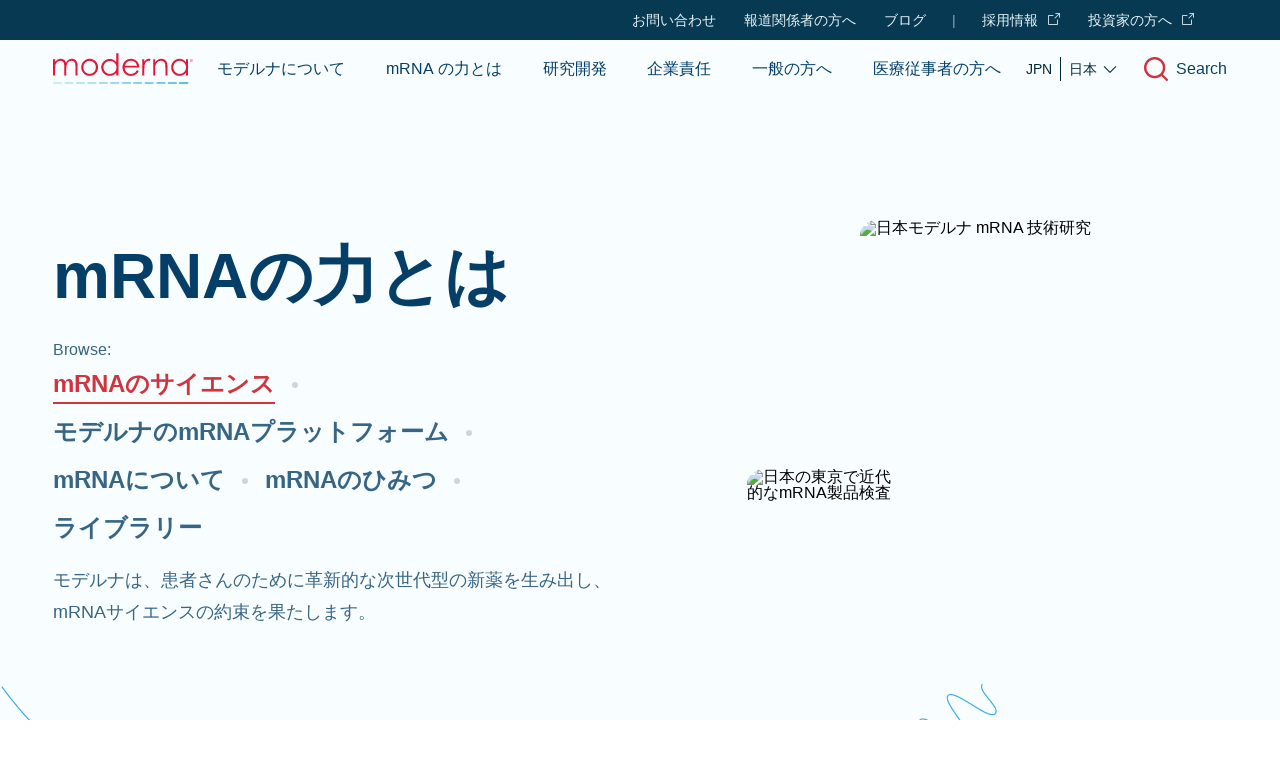

--- FILE ---
content_type: text/html; charset=utf-8
request_url: https://www.modernatx.com/ja-JP/power-of-mrna/science-of-mrna?siteredirect=aboutmrna.com%2Findex.html&slug=power-of-mrna%2Fscience-of-mrna&fromLocale=es-LATAM
body_size: 126159
content:
<!DOCTYPE html><html lang="ja-JP"><head><script>history.scrollRestoration = "manual"</script><link rel="icon" href="/assets/favicons/favicon.ico"/><link rel="apple-touch-icon" sizes="180x180" href="/assets/favicons/apple-touch-icon.png"/><link rel="icon" type="image/png" sizes="32x32" href="/assets/favicons/favicon-32x32.png"/><link rel="icon" type="image/png" sizes="16x16" href="/assets/favicons/favicon-16x16.png"/><link rel="manifest" href="/assets/favicons/site.webmanifest" crossorigin="use-credentials"/><link rel="mask-icon" href="/assets/favicons/safari-pinned-tab.svg" color="#00b4f1"/><meta name="msapplication-TileColor" content="#00b4f1"/><meta name="theme-color" content="#ffffff"/><link rel="preload" href="/assets/fonts/Aeonik-Light.woff2" as="font" type="font/woff2" crossorigin="anonymous"/><link rel="preload" href="/assets/fonts/Aeonik-Regular.woff2" as="font" type="font/woff2" crossorigin="anonymous"/><link rel="preload" href="/assets/fonts/Aeonik-Bold.woff2" as="font" type="font/woff2" crossorigin="anonymous"/><link rel="preconnect" href="https://fonts.gstatic.com"/><meta name="viewport" content="width=device-width"/><meta charSet="utf-8"/><title>Science of mRNA - Moderna </title><meta name="description" content="モデルナでは、医療の未来はmRNA（メッセンジャーRNA）にあると考えています。mRNA（メッセンジャーRNA）は、私たちの体内のすべての細胞内に存在する生命の言語です。モデルナの技術により、感染症、がん、希少疾患、心血管疾患、自己免疫疾患に対するmRNA（メッセンジャーRNA）ワクチンや治療アプローチを研究開発しています。"/><meta property="og:url" content="https://www.modernatx.com/ja-JP/power-of-mrna/science-of-mrna?siteredirect=aboutmrna.com%2Findex.html&amp;slug=power-of-mrna%2Fscience-of-mrna&amp;fromLocale=es-LATAM&amp;slug=power-of-mrna%2Fscience-of-mrna"/><meta property="og:image" content="https://www.modernatx.com/assets/images/moderna-default.png"/><meta property="og:site_name" content="Moderna"/><meta property="og:title" content="Science of mRNA - Moderna "/><meta property="og:description" content="モデルナでは、医療の未来はmRNA（メッセンジャーRNA）にあると考えています。mRNA（メッセンジャーRNA）は、私たちの体内のすべての細胞内に存在する生命の言語です。モデルナの技術により、感染症、がん、希少疾患、心血管疾患、自己免疫疾患に対するmRNA（メッセンジャーRNA）ワクチンや治療アプローチを研究開発しています。"/><meta name="twitter:card" content="summary_large_image"/><meta name="twitter:creator" content="@moderna_tx"/><meta name="twitter:site" content="@moderna_tx"/><meta name="twitter:title" content="Science of mRNA - Moderna "/><meta name="twitter:description" content="モデルナでは、医療の未来はmRNA（メッセンジャーRNA）にあると考えています。mRNA（メッセンジャーRNA）は、私たちの体内のすべての細胞内に存在する生命の言語です。モデルナの技術により、感染症、がん、希少疾患、心血管疾患、自己免疫疾患に対するmRNA（メッセンジャーRNA）ワクチンや治療アプローチを研究開発しています。"/><meta name="twitter:image" content="https://www.modernatx.com/assets/images/moderna-default.png"/><meta name="naver-site-verification" content="42e6d4ee294bcbb469695a8e45af7244452fdcb0"/><link rel="alternate" hrefLang="en-US" href="https://www.modernatx.com/en-US/power-of-mrna/science-of-mrna"/><link rel="alternate" hrefLang="en-CA" href="https://www.modernatx.com/en-CA/power-of-mrna/science-of-mrna"/><link rel="alternate" hrefLang="en-GB" href="https://www.modernatx.com/en-GB/power-of-mrna/science-of-mrna"/><link rel="alternate" hrefLang="en-AU" href="https://www.modernatx.com/en-AU/power-of-mrna/science-of-mrna"/><link rel="alternate" hrefLang="es-ES" href="https://www.modernatx.com/es-ES/power-of-mrna/science-of-mrna"/><link rel="alternate" hrefLang="de-DE" href="https://www.modernatx.com/de-DE/power-of-mrna/science-of-mrna"/><link rel="alternate" hrefLang="fr-CA" href="https://www.modernatx.com/fr-CA/power-of-mrna/science-of-mrna"/><link rel="alternate" hrefLang="fr-FR" href="https://www.modernatx.com/fr-FR/power-of-mrna/science-of-mrna"/><link rel="alternate" hrefLang="ja-JP" href="https://www.modernatx.com/ja-JP/power-of-mrna/science-of-mrna"/><link rel="alternate" hrefLang="ko-KR" href="https://www.modernatx.com/ko-KR/power-of-mrna/science-of-mrna"/><link rel="alternate" hrefLang="it-IT" href="https://www.modernatx.com/it-IT/power-of-mrna/science-of-mrna"/><link rel="alternate" hrefLang="fr-CH" href="https://www.modernatx.com/fr-CH/power-of-mrna/science-of-mrna"/><link rel="alternate" hrefLang="de-CH" href="https://www.modernatx.com/de-CH/power-of-mrna/science-of-mrna"/><link rel="alternate" hrefLang="es" href="https://www.modernatx.com/es-LATAM/power-of-mrna/science-of-mrna"/><link rel="alternate" hrefLang="pt-BR" href="https://www.modernatx.com/pt-BR/power-of-mrna/science-of-mrna"/><link rel="alternate" hrefLang="nl-NL" href="https://www.modernatx.com/nl-NL/power-of-mrna/science-of-mrna"/><link rel="alternate" hrefLang="it-CH" href="https://www.modernatx.com/it-CH/power-of-mrna/science-of-mrna"/><link rel="alternate" hrefLang="zh-TW" href="https://www.modernatx.com/zh-TW/power-of-mrna/science-of-mrna"/><link rel="alternate" hrefLang="pl-PL" href="https://www.modernatx.com/pl-PL/power-of-mrna/science-of-mrna"/><link rel="alternate" hrefLang="x-default" href="https://www.modernatx.com/power-of-mrna/science-of-mrna"/><link rel="canonical" href="https://www.modernatx.com/ja-JP/power-of-mrna/science-of-mrna"/><meta name="next-head-count" content="37"/><link rel="preload" href="/_next/static/css/3977aa31cfa36bc68429.css" as="style"/><link rel="stylesheet" href="/_next/static/css/3977aa31cfa36bc68429.css" data-n-g=""/><link rel="preload" href="/_next/static/css/4c139a1d76452e3d67c4.css" as="style"/><link rel="stylesheet" href="/_next/static/css/4c139a1d76452e3d67c4.css"/><noscript data-n-css=""></noscript><script defer="" nomodule="" src="/_next/static/chunks/polyfills-7b08e4c67f4f1b892f4b.js"></script><script defer="" src="/_next/static/chunks/f858f0cf-2b85815de06de9d1d271.js"></script><script defer="" src="/_next/static/chunks/918-df63300cbefadd97ec96.js"></script><script defer="" src="/_next/static/chunks/823-8e185507f87548770efe.js"></script><script defer="" src="/_next/static/chunks/2-f1471182482e768f6cb9.js"></script><script defer="" src="/_next/static/chunks/282-2ca6f6fcc49b6a2955a5.js"></script><script defer="" src="/_next/static/chunks/692.7562541100eba4531a50.js"></script><script defer="" src="/_next/static/chunks/838.eecda2c0ce63ae634fa4.js"></script><script defer="" src="/_next/static/chunks/727.2197d6b8ee786777e431.js"></script><script defer="" src="/_next/static/chunks/843.ddb063c585bf33f81699.js"></script><script defer="" src="/_next/static/chunks/602.0e3278eeafa90b436663.js"></script><script defer="" src="/_next/static/chunks/366.1bdf198f5780b7fb93cb.js"></script><script defer="" src="/_next/static/chunks/434.cc530bf4668db643a8c8.js"></script><script src="/_next/static/chunks/webpack-6808fdc5ff568e12b168.js" defer=""></script><script src="/_next/static/chunks/framework-3af989d3dbeb77832f99.js" defer=""></script><script src="/_next/static/chunks/main-ded7444f6ec00aa12938.js" defer=""></script><script src="/_next/static/chunks/pages/_app-3d092311a371d65c9c2f.js" defer=""></script><script src="/_next/static/chunks/901-fe428a72040887e6fd97.js" defer=""></script><script src="/_next/static/chunks/677-70a7e0577f0de0668c2e.js" defer=""></script><script src="/_next/static/chunks/844-ae6f2c048a0a58c3f276.js" defer=""></script><script src="/_next/static/chunks/532-eae3ab34953b9e082cbd.js" defer=""></script><script src="/_next/static/chunks/pages/%5B...slug%5D-57eaaf9f3bc7f5aedc96.js" defer=""></script><script src="/_next/static/TZrED8m8VCETN87MiZfz8/_buildManifest.js" defer=""></script><script src="/_next/static/TZrED8m8VCETN87MiZfz8/_ssgManifest.js" defer=""></script><style data-styled="" data-styled-version="5.3.3">html,body,div,span,applet,object,iframe,h1,h2,h3,h4,h5,h6,p,blockquote,pre,a,abbr,acronym,address,big,cite,code,del,dfn,em,img,ins,kbd,q,s,samp,small,strike,strong,sub,sup,tt,var,b,u,i,center,dl,dt,dd,ol,ul,li,fieldset,form,label,legend,table,caption,tbody,tfoot,thead,tr,th,td,article,aside,canvas,details,embed,figure,figcaption,footer,header,hgroup,menu,nav,output,ruby,section,summary,time,mark,audio,video{margin:0;padding:0;border:0;font-size:100%;font:inherit;vertical-align:baseline;}/*!sc*/
article,aside,details,figcaption,figure,footer,header,hgroup,menu,nav,section{display:block;}/*!sc*/
body{line-height:1;}/*!sc*/
ol,ul{list-style:none;}/*!sc*/
blockquote,q{quotes:none;}/*!sc*/
blockquote:before,blockquote:after,q:before,q:after{content:'';content:none;}/*!sc*/
table{border-collapse:collapse;border-spacing:0;}/*!sc*/
*{box-sizing:border-box;}/*!sc*/
html{font-size:100%;}/*!sc*/
html.body--freeze,html.body--freeze body{overflow:hidden;}/*!sc*/
body{margin:0;font-family:"Aeonik","Arial",sans-serif;font-weight:400;-webkit-font-smoothing:antialiased;-moz-osx-font-smoothing:grayscale;-webkit-text-size-adjust:100%;}/*!sc*/
a{-webkit-text-decoration:none;text-decoration:none;color:currentColor;}/*!sc*/
img{display:block;width:100%;}/*!sc*/
button{border:none;background:none;cursor:pointer;color:inherit;}/*!sc*/
button:disabled{cursor:default;}/*!sc*/
*:focus{outline:none;}/*!sc*/
data-styled.g1[id="sc-global-YxZJK1"]{content:"sc-global-YxZJK1,"}/*!sc*/
.iDZYRm{margin-bottom:1.5rem;}/*!sc*/
data-styled.g39[id="sc-jJoQJp"]{content:"iDZYRm,"}/*!sc*/
@font-face{font-display:swap;font-family:'Aeonik';src:url('/assets/fonts/Aeonik-Light.woff2') format('woff2'),url('/assets/fonts/Aeonik-Light.woff') format('woff');font-weight:300;font-style:normal;}/*!sc*/
@font-face{font-display:swap;font-family:'Aeonik';src:url('/assets/fonts/Aeonik-LightItalic.woff2') format('woff2'),url('/assets/fonts/Aeonik-LightItalic.woff') format('woff');font-weight:300;font-style:italic;}/*!sc*/
@font-face{font-display:swap;font-family:'Aeonik';src:url('/assets/fonts/Aeonik-Regular.woff2') format('woff2'),url('/assets/fonts/Aeonik-Regular.woff') format('woff');font-weight:400;font-style:normal;}/*!sc*/
@font-face{font-display:swap;font-family:'Aeonik';src:url('/assets/fonts/Aeonik-RegularItalic.woff2') format('woff2'),url('/assets/fonts/Aeonik-RegularItalic.woff') format('woff');font-weight:400;font-style:italic;}/*!sc*/
@font-face{font-display:swap;font-family:'Aeonik';src:url('/assets/fonts/Aeonik-Medium.woff2') format('woff2'),url('/assets/fonts/Aeonik-Medium.woff') format('woff');font-weight:500;font-style:normal;}/*!sc*/
@font-face{font-display:swap;font-family:'Aeonik';src:url('/assets/fonts/Aeonik-MediumItalic.woff2') format('woff2'),url('/assets/fonts/Aeonik-MediumItalic.woff') format('woff');font-weight:500;font-style:italic;}/*!sc*/
@font-face{font-display:swap;font-family:'Aeonik';src:url('/assets/fonts/Aeonik-Bold.woff2') format('woff2'),url('/assets/fonts/Aeonik-Bold.woff') format('woff');font-weight:700;font-style:normal;}/*!sc*/
@font-face{font-display:swap;font-family:'Aeonik';src:url('/assets/fonts/Aeonik-BoldItalic.woff2') format('woff2'),url('/assets/fonts/Aeonik-BoldItalicd.woff') format('woff');font-weight:700;font-style:italic;}/*!sc*/
@font-face{font-family:'Roboto Mono';font-style:normal;font-weight:300;font-display:swap;src:url('/assets/fonts/Roboto-Mono-Light.woff2') format('woff2');unicode-range:U+0000-00FF,U+0131,U+0152-0153,U+02BB-02BC,U+02C6,U+02DA,U+02DC,U+2000-206F,U+2074,U+20AC,U+2122,U+2191,U+2193,U+2212,U+2215,U+FEFF,U+FFFD;}/*!sc*/
@font-face{font-family:'Roboto Mono';font-style:normal;font-weight:400;font-display:swap;src:url('/assets/fonts/Roboto-Mono-Regular.woff2') format('woff2');unicode-range:U+0000-00FF,U+0131,U+0152-0153,U+02BB-02BC,U+02C6,U+02DA,U+02DC,U+2000-206F,U+2074,U+20AC,U+2122,U+2191,U+2193,U+2212,U+2215,U+FEFF,U+FFFD;}/*!sc*/
@font-face{font-family:'Roboto Mono';font-style:normal;font-weight:500;font-display:swap;src:url('/assets/fonts/Roboto-Mono-Medium.woff2') format('woff2');unicode-range:U+0000-00FF,U+0131,U+0152-0153,U+02BB-02BC,U+02C6,U+02DA,U+02DC,U+2000-206F,U+2074,U+20AC,U+2122,U+2191,U+2193,U+2212,U+2215,U+FEFF,U+FFFD;}/*!sc*/
@font-face{font-family:'Roboto Mono';font-style:normal;font-weight:700;font-display:swap;src:url('/assets/fonts/Roboto-Mono-Bold.woff2') format('woff2');unicode-range:U+0000-00FF,U+0131,U+0152-0153,U+02BB-02BC,U+02C6,U+02DA,U+02DC,U+2000-206F,U+2074,U+20AC,U+2122,U+2191,U+2193,U+2212,U+2215,U+FEFF,U+FFFD;}/*!sc*/
html,body{height:100%;}/*!sc*/
#__next{display:-webkit-box;display:-webkit-flex;display:-ms-flexbox;display:flex;-webkit-flex-direction:column;-ms-flex-direction:column;flex-direction:column;min-height:100%;}/*!sc*/
#main{-webkit-box-flex:1;-webkit-flex-grow:1;-ms-flex-positive:1;flex-grow:1;overflow:hidden;background:#F8FDFF;-webkit-flex-direction:column;-ms-flex-direction:column;flex-direction:column;}/*!sc*/
@media (min-width:768px){#main{display:-webkit-box;display:-webkit-flex;display:-ms-flexbox;display:flex;}#main > div{width:100%;-webkit-box-flex:1;-webkit-flex-grow:1;-ms-flex-positive:1;flex-grow:1;}}/*!sc*/
body{font-family:"Aeonik","Arial",sans-serif;}/*!sc*/
div[data-reach-dialog-overlay]{z-index:40;}/*!sc*/
.ReactQueryDevtools > button{z-index:31 !important;}/*!sc*/
@media only screen and (max-width:767px){#privacy_prompt.privacy_prompt_analytics.hide-details{padding:2rem 1.25rem !important;}#privacy_prompt.privacy_prompt_analytics{padding:6rem 1.25rem 2.5rem 1.25rem !important;}}/*!sc*/
data-styled.g405[id="sc-global-ljIUmA1"]{content:"sc-global-ljIUmA1,"}/*!sc*/
.eMqJCN{display:-webkit-inline-box;display:-webkit-inline-flex;display:-ms-inline-flexbox;display:inline-flex;position:relative;}/*!sc*/
.eMqJCN > span{padding-block:.25rem;}/*!sc*/
data-styled.g406[id="Link__LinkStyles-sc-1yyh01d-0"]{content:"eMqJCN,"}/*!sc*/
.dpuSZr{font-size:1.125rem;line-height:32px;color:#053F68;margin-bottom:1rem;font-weight:400;}/*!sc*/
data-styled.g418[id="indexstyles__Paragraph-sc-1nlmfc0-11"]{content:"dpuSZr,"}/*!sc*/
.dZQKrd{font-weight:default;display:-webkit-box;display:-webkit-flex;display:-ms-flexbox;display:flex;-webkit-align-items:center;-webkit-box-align:center;-ms-flex-align:center;align-items:center;font-weight:500;}/*!sc*/
.dZQKrd:focus-visible{box-shadow:inset 0px 0px 0px 1px #079AE0;}/*!sc*/
.dZQKrd:hover{cursor:pointer;}/*!sc*/
.dZQKrd:hover > div div{width:100%;}/*!sc*/
data-styled.g426[id="indexstyles__StyledCorporateLink-sc-19dz5zp-1"]{content:"dZQKrd,"}/*!sc*/
.giDqrv{color:#0F78C2;font-size:1.125rem;line-height:32px;display:inline-block;color:#053F68;font-size:1rem;line-height:20px;}/*!sc*/
data-styled.g428[id="indexstyles__StyledCorporateLinkCopySitemap-sc-19dz5zp-3"]{content:"giDqrv,"}/*!sc*/
.EloMd{background-color:#508BB6;height:1px;-webkit-transition:width 0.2s ease-in-out;transition:width 0.2s ease-in-out;width:0;}/*!sc*/
data-styled.g430[id="indexstyles__StyledCorporateLinkUnderbar-sc-19dz5zp-5"]{content:"EloMd,"}/*!sc*/
.Vgyn{display:-webkit-box;display:-webkit-flex;display:-ms-flexbox;display:flex;-webkit-flex-wrap:wrap;-ms-flex-wrap:wrap;flex-wrap:wrap;margin-left:-.5rem;margin-right:-.5rem;}/*!sc*/
@media (min-width:768px){.Vgyn{margin-left:-.75rem;margin-right:-.75rem;}}/*!sc*/
@media (min-width:1024px){.Vgyn{margin-left:-1rem;margin-right:-1rem;}}/*!sc*/
data-styled.g484[id="Row-sc-1c6b5zy-0"]{content:"Vgyn,"}/*!sc*/
.cCYZFq{padding-left:.5rem;padding-right:.5rem;max-width:100%;-webkit-flex-basis:100%;-ms-flex-preferred-size:100%;flex-basis:100%;}/*!sc*/
@media (min-width:768px){.cCYZFq{padding-left:.75rem;padding-right:.75rem;}}/*!sc*/
@media (min-width:1024px){.cCYZFq{padding-left:1rem;padding-right:1rem;max-width:50%;-webkit-flex-basis:50%;-ms-flex-preferred-size:50%;flex-basis:50%;}}/*!sc*/
.dcLtIR{padding-left:.5rem;padding-right:.5rem;max-width:100%;-webkit-flex-basis:100%;-ms-flex-preferred-size:100%;flex-basis:100%;}/*!sc*/
@media (min-width:768px){.dcLtIR{padding-left:.75rem;padding-right:.75rem;max-width:83.33333333333334%;-webkit-flex-basis:83.33333333333334%;-ms-flex-preferred-size:83.33333333333334%;flex-basis:83.33333333333334%;}}/*!sc*/
@media (min-width:1024px){.dcLtIR{padding-left:1rem;padding-right:1rem;max-width:100%;-webkit-flex-basis:100%;-ms-flex-preferred-size:100%;flex-basis:100%;}}/*!sc*/
.eBalTV{padding-left:.5rem;padding-right:.5rem;max-width:100%;-webkit-flex-basis:100%;-ms-flex-preferred-size:100%;flex-basis:100%;}/*!sc*/
@media (min-width:768px){.eBalTV{padding-left:.75rem;padding-right:.75rem;max-width:100%;-webkit-flex-basis:100%;-ms-flex-preferred-size:100%;flex-basis:100%;}}/*!sc*/
@media (min-width:1024px){.eBalTV{padding-left:1rem;padding-right:1rem;max-width:75%;-webkit-flex-basis:75%;-ms-flex-preferred-size:75%;flex-basis:75%;}}/*!sc*/
.gPiWHp{padding-left:.5rem;padding-right:.5rem;max-width:100%;-webkit-flex-basis:100%;-ms-flex-preferred-size:100%;flex-basis:100%;}/*!sc*/
@media (min-width:768px){.gPiWHp{padding-left:.75rem;padding-right:.75rem;max-width:33.33333333333333%;-webkit-flex-basis:33.33333333333333%;-ms-flex-preferred-size:33.33333333333333%;flex-basis:33.33333333333333%;}}/*!sc*/
@media (min-width:1024px){.gPiWHp{padding-left:1rem;padding-right:1rem;max-width:33.33333333333333%;-webkit-flex-basis:33.33333333333333%;-ms-flex-preferred-size:33.33333333333333%;flex-basis:33.33333333333333%;}}/*!sc*/
.klOsxx{padding-left:.5rem;padding-right:.5rem;max-width:100%;-webkit-flex-basis:100%;-ms-flex-preferred-size:100%;flex-basis:100%;}/*!sc*/
@media (min-width:768px){.klOsxx{padding-left:.75rem;padding-right:.75rem;max-width:100%;-webkit-flex-basis:100%;-ms-flex-preferred-size:100%;flex-basis:100%;}}/*!sc*/
@media (min-width:1024px){.klOsxx{padding-left:1rem;padding-right:1rem;max-width:25%;-webkit-flex-basis:25%;-ms-flex-preferred-size:25%;flex-basis:25%;}}/*!sc*/
data-styled.g485[id="Column-sc-1b0uoo0-0"]{content:"cCYZFq,dcLtIR,eBalTV,gPiWHp,klOsxx,"}/*!sc*/
.fXtPHr{width:100%;padding-left:1rem;padding-right:1rem;margin-left:auto;margin-right:auto;}/*!sc*/
@media (min-width:768px){.fXtPHr{padding-left:3.9vw;padding-right:3.9vw;}}/*!sc*/
@media (min-width:1024px){.fXtPHr{padding-left:4.16vw;padding-right:4.16vw;}}/*!sc*/
@media (min-width:1440px){.fXtPHr{max-width:calc(1600px + 4.16vw + 4.16vw);}}/*!sc*/
data-styled.g490[id="Wrapper-sc-s3066g-0"]{content:"fXtPHr,"}/*!sc*/
.dlqmkd{background-color:#000;border-radius:1rem;border:5px solid #fff;-webkit-clip-path:inset(50%);clip-path:inset(50%);-webkit-clip:rect(1px,1px,1px,1px);clip:rect(1px,1px,1px,1px);color:#fff;font-size:1.2em;height:1px;left:50%;margin:0;padding:5px;position:absolute;text-align:center;top:auto;-webkit-transform:translateX(-50%);-ms-transform:translateX(-50%);transform:translateX(-50%);white-space:nowrap;width:1px;}/*!sc*/
.dlqmkd:focus,.dlqmkd:active{-webkit-clip:unset;clip:unset;-webkit-clip-path:unset;clip-path:unset;width:30%;height:auto;z-index:999;}/*!sc*/
data-styled.g506[id="SkipButton__StyledSkipLink-sc-mypged-0"]{content:"dlqmkd,"}/*!sc*/
.ekHann{position:relative;padding-top:calc(100px + 1rem);}/*!sc*/
.ekHann.focus-visible{border:2px solid #079ae050;}/*!sc*/
@media (min-width:1024px){.ekHann{padding-top:calc(140px + 1rem);}}/*!sc*/
data-styled.g508[id="SkipTarget__StyledMain-sc-tj2olc-0"]{content:"ekHann,"}/*!sc*/
.kcymHF{font-size:1rem;line-height:28px;width:100%;}/*!sc*/
data-styled.g513[id="PrimaryFooterNav__StyledNav-sc-1wshw00-0"]{content:"kcymHF,"}/*!sc*/
.iPFPwt a{width:-webkit-fit-content;width:-moz-fit-content;width:fit-content;cursor:pointer;display:block;white-space:nowrap;color:#CED7DC;-webkit-transition:background 0.3s ease-in-out;transition:background 0.3s ease-in-out;position:relative;margin-bottom:.5rem;border-radius:3px;}/*!sc*/
@media (min-width:1024px){.iPFPwt a{margin-bottom:.25rem;}}/*!sc*/
.iPFPwt a svg{position:relative;}/*!sc*/
.iPFPwt a:hover,.iPFPwt a:active{color:#FFFFFF;}/*!sc*/
.iPFPwt a:hover svg,.iPFPwt a:active svg{fill:#FFFFFF;}/*!sc*/
.iPFPwt a:hover::before,.iPFPwt a:active::before{content:'';position:absolute;bottom:6px;background:#FFFFFF;width:100%;height:1px;}/*!sc*/
.iPFPwt a.focus-visible{background:#079AE050;}/*!sc*/
.iPFPwt:after{content:'';display:block;margin:1rem;width:1.5rem;height:1px;}/*!sc*/
.iPFPwt h3{color:#CED7DC;font-size:1rem;line-height:28px;}/*!sc*/
@media (min-width:1024px){.iPFPwt{display:-webkit-box;display:-webkit-flex;display:-ms-flexbox;display:flex;-webkit-flex-direction:column;-ms-flex-direction:column;flex-direction:column;-webkit-flex-wrap:wrap;-ms-flex-wrap:wrap;flex-wrap:wrap;max-width:80%;}.iPFPwt:after{display:none;}.iPFPwt a{display:inline-block;}.iPFPwt h3:after{content:'';height:1.25em;border-right:1px solid;}.iPFPwt h3:last-child:after{display:none;}}/*!sc*/
data-styled.g515[id="PrimaryFooterNav__StyledList-sc-1wshw00-2"]{content:"iPFPwt,"}/*!sc*/
.dZGQiP{margin-bottom:2.5rem;}/*!sc*/
@media (min-width:1024px){.dZGQiP{margin-bottom:2rem;}}/*!sc*/
data-styled.g518[id="PrimaryFooterNav__StyledNavElement-sc-1wshw00-5"]{content:"dZGQiP,"}/*!sc*/
.joSyEa{font-size:1rem;line-height:28px;color:#FFFFFF;font-weight:700;}/*!sc*/
.joSyEa > a{display:block;margin-bottom:1rem;-webkit-transition:background 0.3s ease-in-out;transition:background 0.3s ease-in-out;border-radius:3px;}/*!sc*/
.joSyEa > a:hover,.joSyEa > a:active{color:#FFFFFF;-webkit-text-decoration:underline;text-decoration:underline;}/*!sc*/
.joSyEa > a.focus-visible{background:#079AE050;}/*!sc*/
.joSyEa > span{display:block;margin-bottom:1rem;}/*!sc*/
data-styled.g519[id="PrimaryFooterNav__StyledHeading-sc-1wshw00-6"]{content:"joSyEa,"}/*!sc*/
.ixqWbk{display:inline-block;vertical-align:middle;padding:.25rem;border-radius:50%;width:32px;height:32px;display:-webkit-box;display:-webkit-flex;display:-ms-flexbox;display:flex;-webkit-box-pack:center;-webkit-justify-content:center;-ms-flex-pack:center;justify-content:center;-webkit-align-items:center;-webkit-box-align:center;-ms-flex-align:center;align-items:center;-webkit-transition:background-color 0.2s ease-out;transition:background-color 0.2s ease-out;background-color:#CED7DC;}/*!sc*/
.ixqWbk:hover,.ixqWbk:active,.ixqWbk:focus,.ixqWbk:focus-visible{background-color:#FFFFFF;}/*!sc*/
.ixqWbk svg{display:block;}/*!sc*/
data-styled.g520[id="PrimaryFooterNav__StyledSocialLink-sc-1wshw00-7"]{content:"ixqWbk,"}/*!sc*/
.cRMWTk{width:11.5rem;display:-webkit-box;display:-webkit-flex;display:-ms-flexbox;display:flex;-webkit-box-pack:start;-webkit-justify-content:flex-start;-ms-flex-pack:start;justify-content:flex-start;-webkit-align-items:center;-webkit-box-align:center;-ms-flex-align:center;align-items:center;margin-top:4rem;-webkit-column-gap:1.25rem;column-gap:1.25rem;}/*!sc*/
@media (min-width:1024px){.cRMWTk{-webkit-box-pack:end;-webkit-justify-content:flex-end;-ms-flex-pack:end;justify-content:flex-end;float:right;margin:0;}}/*!sc*/
.cRMWTk svg{fill:#FFFFFF;}/*!sc*/
data-styled.g521[id="PrimaryFooterNav__SocialLinksWrapper-sc-1wshw00-8"]{content:"cRMWTk,"}/*!sc*/
.cwplkP{background-color:#083952;padding:4rem 0px;width:100%;font-size:0.875rem;line-height:20px;}/*!sc*/
@media (min-width:1024px){.cwplkP{font-size:1rem;line-height:28px;padding:4rem 0px;}}/*!sc*/
data-styled.g522[id="component__StyledContainer-sc-ex22ej-0"]{content:"cwplkP,"}/*!sc*/
.fMzYTW{width:100%;position:absolute;z-index:20;background:transparent;}/*!sc*/
data-styled.g523[id="indexstyles__StyledNav-sc-dzpr3e-0"]{content:"fMzYTW,"}/*!sc*/
.graTif{position:absolute;top:56px;right:0;background:#FFFFFF;height:calc(100vh - 57px);overflow-y:auto;width:0px;-webkit-overflow-scrolling:touch;}/*!sc*/
@media (min-width:768px){.graTif{width:0px;}}/*!sc*/
@media (min-width:1024px){.graTif{position:fixed;height:calc(100vh - 57px);top:56px;width:0px;}}/*!sc*/
data-styled.g526[id="indexstyles__SidebarMenuBig-sc-dzpr3e-3"]{content:"graTif,"}/*!sc*/
.duDmhm{width:-webkit-fit-content;width:-moz-fit-content;width:fit-content;height:100%;display:-webkit-box;display:-webkit-flex;display:-ms-flexbox;display:flex;-webkit-box-pack:start;-webkit-justify-content:flex-start;-ms-flex-pack:start;justify-content:flex-start;-webkit-align-items:center;-webkit-box-align:center;-ms-flex-align:center;align-items:center;-webkit-flex:1;-ms-flex:1;flex:1;display:none;}/*!sc*/
.duDmhm span{text-align:left;}/*!sc*/
@media (min-width:1024px){.duDmhm{-webkit-box-pack:center;-webkit-justify-content:center;-ms-flex-pack:center;justify-content:center;display:-webkit-box;display:-webkit-flex;display:-ms-flexbox;display:flex;}}/*!sc*/
data-styled.g533[id="indexstyles__MainNav-sc-1eztqrw-0"]{content:"duDmhm,"}/*!sc*/
.ftkxH{display:-webkit-box;display:-webkit-flex;display:-ms-flexbox;display:flex;-webkit-box-pack:center;-webkit-justify-content:center;-ms-flex-pack:center;justify-content:center;width:100%;height:100%;}/*!sc*/
data-styled.g534[id="indexstyles__MainNavList-sc-1eztqrw-1"]{content:"ftkxH,"}/*!sc*/
.gPYUso{display:-webkit-box;display:-webkit-flex;display:-ms-flexbox;display:flex;-webkit-box-pack:center;-webkit-justify-content:center;-ms-flex-pack:center;justify-content:center;-webkit-align-items:center;-webkit-box-align:center;-ms-flex-align:center;align-items:center;margin:0px 1.5%;}/*!sc*/
@media (min-width:1440px){.gPYUso{margin:0px 1rem;}}/*!sc*/
data-styled.g535[id="indexstyles__MainNavListItem-sc-1eztqrw-2"]{content:"gPYUso,"}/*!sc*/
.cljhcY{height:100%;border-radius:3px;border:2px solid transparent;font-family:"Aeonik","Arial",sans-serif;position:relative;font-size:1rem;color:#053F68;font-weight:500;border-bottom:0;display:-webkit-box;display:-webkit-flex;display:-ms-flexbox;display:flex;-webkit-align-items:center;-webkit-box-align:center;-ms-flex-align:center;align-items:center;}/*!sc*/
.cljhcY.focus-visible{border-color:#079AE0;}/*!sc*/
.cljhcY:nth-last-child{margin-right:0px;}/*!sc*/
.cljhcY::after{content:'';position:absolute;width:100%;height:3px;left:0px;bottom:-1px;background:transparent;-webkit-transition:background 0.5s;transition:background 0.5s;}/*!sc*/
.cljhcY:hover::after{background:#508BB6;}/*!sc*/
data-styled.g536[id="MainNavItem__StyledMenuLink-sc-19jq35v-0"]{content:"cljhcY,"}/*!sc*/
.gRVjGT{width:100%;position:absolute;top:101%;left:0px;height:0px;opacity:0;display:none;-webkit-box-pack:center;-webkit-justify-content:center;-ms-flex-pack:center;justify-content:center;-webkit-align-items:center;-webkit-box-align:center;-ms-flex-align:center;align-items:center;background:#FFFFFF;-webkit-transition:height 0.3s cubic-bezier(0.175,0.885,0.32,1.275),opacity 0.3s cubic-bezier(0.175,0.885,0.32,1.275);transition:height 0.3s cubic-bezier(0.175,0.885,0.32,1.275),opacity 0.3s cubic-bezier(0.175,0.885,0.32,1.275);z-index:10;overflow:hidden;}/*!sc*/
@media (min-width:1024px){.gRVjGT{display:-webkit-box;display:-webkit-flex;display:-ms-flexbox;display:flex;}}/*!sc*/
data-styled.g538[id="indexstyles__SubNavigationWrapper-sc-pa7m7q-0"]{content:"gRVjGT,"}/*!sc*/
.RvIPa{height:57px;display:-webkit-box;display:-webkit-flex;display:-ms-flexbox;display:flex;z-index:3;-webkit-box-pack:justify;-webkit-justify-content:space-between;-ms-flex-pack:justify;justify-content:space-between;-webkit-align-items:center;-webkit-box-align:center;-ms-flex-align:center;align-items:center;}/*!sc*/
data-styled.g544[id="indexstyles__StyledWrapper-sc-aj120k-0"]{content:"RvIPa,"}/*!sc*/
.fSyIVj{background:transparent;-webkit-transition:background 0.5s;transition:background 0.5s;border-bottom:none;position:relative;}/*!sc*/
@media (min-width:1024px){.fSyIVj{border-bottom:none;}}/*!sc*/
data-styled.g545[id="indexstyles__StyledNavigationBar-sc-aj120k-1"]{content:"fSyIVj,"}/*!sc*/
.eIzudX{margin-left:.5rem;display:none;}/*!sc*/
@media (min-width:768px){.eIzudX{display:initial;}}/*!sc*/
data-styled.g548[id="indexstyles__LabelIcon-sc-aj120k-4"]{content:"eIzudX,"}/*!sc*/
.ghzfgI{display:block;width:7.25rem;height:1.625rem;}/*!sc*/
@media (min-width:768px){.ghzfgI{width:7.75rem;height:1.71625rem;}}/*!sc*/
@media (min-width:1024px){.ghzfgI{width:8.75rem;height:1.96625rem;}}/*!sc*/
data-styled.g550[id="indexstyles__StyledModernaColorLogo-sc-aj120k-6"]{content:"ghzfgI,"}/*!sc*/
.ehLkiU{-webkit-align-items:flex-end;-webkit-box-align:flex-end;-ms-flex-align:flex-end;align-items:flex-end;}/*!sc*/
data-styled.g551[id="indexstyles__NavBarRightContainer-sc-aj120k-7"]{content:"ehLkiU,"}/*!sc*/
.loWPnW{margin-left:-.5rem;margin-right:-.5rem;display:-webkit-box;display:-webkit-flex;display:-ms-flexbox;display:flex;-webkit-align-items:center;-webkit-box-align:center;-ms-flex-align:center;align-items:center;}/*!sc*/
data-styled.g552[id="indexstyles__SearchMenuContainer-sc-aj120k-8"]{content:"loWPnW,"}/*!sc*/
.fnnzED{display:-webkit-box;display:-webkit-flex;display:-ms-flexbox;display:flex;-webkit-align-items:center;-webkit-box-align:center;-ms-flex-align:center;align-items:center;position:relative;font-family:"Aeonik","Arial",sans-serif;font-weight:500;font-size:1rem;color:#053F68;border-radius:3px;border:2px solid transparent;}/*!sc*/
.fnnzED.focus-visible{border-color:#079AE0;}/*!sc*/
.fnnzED:first-child{margin-right:18px;}/*!sc*/
data-styled.g553[id="indexstyles__StyledIconLinks-sc-aj120k-9"]{content:"fnnzED,"}/*!sc*/
.dsVSZU{padding:.5rem .75rem;margin:auto -.75rem;border-radius:3px;}/*!sc*/
.dsVSZU.focus-visible{background:#079AE050;}/*!sc*/
data-styled.g554[id="indexstyles__StyledLogoLink-sc-aj120k-10"]{content:"dsVSZU,"}/*!sc*/
.jigvYM{min-height:100%;width:100%;overflow:auto;padding:2rem;padding-bottom:5rem;}/*!sc*/
@media (min-width:768px){.jigvYM{padding:2rem 2.5rem;}}/*!sc*/
data-styled.g560[id="indexstyles__SidebarContainer-sc-xh1epu-5"]{content:"jigvYM,"}/*!sc*/
.cwmwdU{font-size:1.5rem;line-height:36px;font-weight:700;color:#053F68;margin-bottom:0px;}/*!sc*/
data-styled.g561[id="indexstyles__MainTitle-sc-xh1epu-6"]{content:"cwmwdU,"}/*!sc*/
.jYQezB{font-size:1.5rem;line-height:40px;font-weight:700;color:#053F68;}/*!sc*/
data-styled.g562[id="indexstyles__SectionTitle-sc-xh1epu-7"]{content:"jYQezB,"}/*!sc*/
.wxrsj{width:100%;max-width:918px;height:1px;background:#CDD9E1;margin:1rem 0px;}/*!sc*/
data-styled.g563[id="indexstyles__SidebarDivider-sc-xh1epu-8"]{content:"wxrsj,"}/*!sc*/
.cJVpvk{width:100%;display:-webkit-box;display:-webkit-flex;display:-ms-flexbox;display:flex;-webkit-align-items:baseline;-webkit-box-align:baseline;-ms-flex-align:baseline;align-items:baseline;-webkit-flex-wrap:no-wrap;-ms-flex-wrap:no-wrap;flex-wrap:no-wrap;}/*!sc*/
@media (min-width:768px){.cJVpvk{-webkit-flex-wrap:no-wrap;-ms-flex-wrap:no-wrap;flex-wrap:no-wrap;}}/*!sc*/
@media (min-width:1024px){.cJVpvk{-webkit-flex-basis:50%;-ms-flex-preferred-size:50%;flex-basis:50%;}}/*!sc*/
.dojOqs{width:100%;display:-webkit-box;display:-webkit-flex;display:-ms-flexbox;display:flex;-webkit-align-items:baseline;-webkit-box-align:baseline;-ms-flex-align:baseline;align-items:baseline;-webkit-flex-wrap:wrap;-ms-flex-wrap:wrap;flex-wrap:wrap;}/*!sc*/
@media (min-width:768px){.dojOqs{-webkit-flex-wrap:no-wrap;-ms-flex-wrap:no-wrap;flex-wrap:no-wrap;}}/*!sc*/
@media (min-width:1024px){.dojOqs{-webkit-flex-basis:50%;-ms-flex-preferred-size:50%;flex-basis:50%;}}/*!sc*/
data-styled.g564[id="indexstyles__LanguageSelectorItemContainer-sc-xh1epu-9"]{content:"cJVpvk,dojOqs,"}/*!sc*/
.cJQJCS{font-size:1.125rem;line-height:32px;color:#053F68;font-weight:700;margin-left:0;margin-right:1rem;}/*!sc*/
data-styled.g565[id="indexstyles__LanguageSelectorItemText-sc-xh1epu-10"]{content:"cJQJCS,"}/*!sc*/
.bJUzpz{display:-webkit-box;display:-webkit-flex;display:-ms-flexbox;display:flex;-webkit-align-items:baseline;-webkit-box-align:baseline;-ms-flex-align:baseline;align-items:baseline;width:auto;margin-bottom:0;}/*!sc*/
@media (min-width:768px){.bJUzpz{width:auto;margin-bottom:0;}}/*!sc*/
.haEnfb{display:-webkit-box;display:-webkit-flex;display:-ms-flexbox;display:flex;-webkit-align-items:baseline;-webkit-box-align:baseline;-ms-flex-align:baseline;align-items:baseline;width:100%;margin-bottom: 1rem;}/*!sc*/
@media (min-width:768px){.haEnfb{width:auto;margin-bottom:0;}}/*!sc*/
data-styled.g566[id="indexstyles__CountryContainer-sc-xh1epu-11"]{content:"bJUzpz,haEnfb,"}/*!sc*/
.dffYky{display:-webkit-box;display:-webkit-flex;display:-ms-flexbox;display:flex;}/*!sc*/
.dffYky > a:not(:first-of-type){margin-left:1.5rem;}/*!sc*/
@media (max-width:767px){.dffYky{-webkit-flex-wrap:no-wrap;-ms-flex-wrap:no-wrap;flex-wrap:no-wrap;}.dffYky > a:not(:first-of-type){margin-left:1.5rem;}.dffYky > a{margin-left:1.5rem;padding-top:0;}}/*!sc*/
.XhXUy{display:-webkit-box;display:-webkit-flex;display:-ms-flexbox;display:flex;}/*!sc*/
.XhXUy > a:not(:first-of-type){margin-left:1.5rem;}/*!sc*/
@media (max-width:767px){.XhXUy{-webkit-flex-wrap:no-wrap;-ms-flex-wrap:no-wrap;flex-wrap:no-wrap;}.XhXUy > a:not(:first-of-type){margin-left:1.5rem;}.XhXUy > a{margin-left:0;padding-top:0;}}/*!sc*/
data-styled.g567[id="indexstyles__LanguageOptionsContainer-sc-xh1epu-12"]{content:"dffYky,XhXUy,"}/*!sc*/
.fOIYsp{margin-top:2.5rem;}/*!sc*/
data-styled.g568[id="indexstyles__LocaleSection-sc-xh1epu-13"]{content:"fOIYsp,"}/*!sc*/
.bQa-Dkf > div{margin-bottom:1.5rem;}/*!sc*/
@media (min-width:1024px){.bQa-Dkf{display:-webkit-box;display:-webkit-flex;display:-ms-flexbox;display:flex;-webkit-flex-wrap:wrap;-ms-flex-wrap:wrap;flex-wrap:wrap;-webkit-box-pack:justify;-webkit-justify-content:space-between;-ms-flex-pack:justify;justify-content:space-between;}}/*!sc*/
data-styled.g569[id="indexstyles__LocaleSectionCountries-sc-xh1epu-14"]{content:"bQa-Dkf,"}/*!sc*/
.jqsVdw{list-style:none;color:#053F68;font-size:1.125rem;line-height:32px;margin-bottom:1.5rem;}/*!sc*/
.jqsVdw:first-child{margin-top:1.5rem;}/*!sc*/
@media (min-width:1024px){.jqsVdw{margin-right:1.5rem;font-size:0.875rem;line-height:20px;display:-webkit-box;display:-webkit-flex;display:-ms-flexbox;display:flex;-webkit-align-items:center;-webkit-box-align:center;-ms-flex-align:center;align-items:center;color:#E7F3F8;margin-bottom:0px;}.jqsVdw:first-child{margin-top:0px;}.jqsVdw:active,.jqsVdw:hover{color:#FFFFFF;}}/*!sc*/
data-styled.g579[id="indexstyles__LinkItem-sc-x1ns6z-0"]{content:"jqsVdw,"}/*!sc*/
.ekfgm{display:inline-block;border-radius:3px;border:2px solid transparent;}/*!sc*/
.ekfgm svg{margin-left:.5rem;}/*!sc*/
.ekfgm.focus-visible{border-color:#079AE0;}/*!sc*/
data-styled.g580[id="indexstyles__LinkWrapper-sc-x1ns6z-1"]{content:"ekfgm,"}/*!sc*/
.cZSVjw{width:100%;position:relative;background:#083952;}/*!sc*/
data-styled.g581[id="indexstyles__StyledWrapper-sc-1nholvh-0"]{content:"cZSVjw,"}/*!sc*/
.hWALaU{display:none;}/*!sc*/
@media (min-width:1024px){.hWALaU{width:100%;height:40px;display:-webkit-box;display:-webkit-flex;display:-ms-flexbox;display:flex;-webkit-align-items:center;-webkit-box-align:center;-ms-flex-align:center;align-items:center;-webkit-box-pack:end;-webkit-justify-content:flex-end;-ms-flex-pack:end;justify-content:flex-end;padding-right:60px;}}/*!sc*/
@media (min-width:1600px){.hWALaU{width:1600px;margin-inline:auto;padding-right:0px;}}/*!sc*/
data-styled.g582[id="indexstyles__StyledWrapperQuickLinks-sc-1nholvh-1"]{content:"hWALaU,"}/*!sc*/
.fhKtiZ{margin-right:1.5rem;color:#E7F3F8;opacity:0.6;font-size:0.875rem;line-height:20px;}/*!sc*/
data-styled.g584[id="indexstyles__DesktopDivider-sc-1nholvh-3"]{content:"fhKtiZ,"}/*!sc*/
.fwqEjv{font-size:1.125rem;line-height:28px;display:-webkit-box;display:-webkit-flex;display:-ms-flexbox;display:flex;-webkit-flex-direction:column;-ms-flex-direction:column;flex-direction:column;-webkit-box-pack:justify;-webkit-justify-content:space-between;-ms-flex-pack:justify;justify-content:space-between;-webkit-align-items:baseline;-webkit-box-align:baseline;-ms-flex-align:baseline;align-items:baseline;}/*!sc*/
@media (min-width:1024px){.fwqEjv{-webkit-flex-direction:row;-ms-flex-direction:row;flex-direction:row;}}/*!sc*/
data-styled.g585[id="FooterNav__StyledNav-sc-v931so-0"]{content:"fwqEjv,"}/*!sc*/
.kiznKR{margin:0 -.75rem;}/*!sc*/
.kiznKR a{display:block;margin:1.5rem .5rem;-webkit-transition:background 0.3s ease-in-out;transition:background 0.3s ease-in-out;font-size:1rem;line-height:28px;color:#CED7DC;border-radius:3px;}/*!sc*/
.kiznKR a:hover,.kiznKR a:active{color:#FFFFFF;-webkit-text-decoration:underline;text-decoration:underline;}/*!sc*/
.kiznKR a.focus-visible{background:#079AE050;}/*!sc*/
@media (min-width:1024px){.kiznKR{display:-webkit-box;display:-webkit-flex;display:-ms-flexbox;display:flex;-webkit-flex-direction:row;-ms-flex-direction:row;flex-direction:row;-webkit-flex-wrap:wrap;-ms-flex-wrap:wrap;flex-wrap:wrap;margin:0;max-width:80%;}.kiznKR:after{display:none;}.kiznKR a{display:inline-block;margin:1.5rem 0;margin-right:2.5rem;}.kiznKR li > h3:after{content:'';height:1.25em;}.kiznKR li:last-child > h3:after{display:none;}}/*!sc*/
data-styled.g586[id="FooterNav__StyleList-sc-v931so-1"]{content:"kiznKR,"}/*!sc*/
.gVqlBF{font-size:1rem;line-height:28px;padding:.75rem 0;}/*!sc*/
@media (min-width:768px){.gVqlBF{padding:0;margin-top:2.5rem;}}/*!sc*/
@media (min-width:1024px){.gVqlBF{margin-top:0;margin:1.5rem 0;}}/*!sc*/
data-styled.g588[id="FooterNav__StyledCopyRight-sc-v931so-3"]{content:"gVqlBF,"}/*!sc*/
.klulga{display:-webkit-box;display:-webkit-flex;display:-ms-flexbox;display:flex;-webkit-flex-direction:column-reverse;-ms-flex-direction:column-reverse;flex-direction:column-reverse;margin-top:4rem;margin-left:-.25rem;color:#FFFFFF;}/*!sc*/
@media (min-width:768px){.klulga{-webkit-align-items:flex-end;-webkit-box-align:flex-end;-ms-flex-align:flex-end;align-items:flex-end;}}/*!sc*/
@media (min-width:1024px){.klulga{-webkit-align-self:center;-ms-flex-item-align:center;align-self:center;-webkit-flex-direction:row-reverse;-ms-flex-direction:row-reverse;flex-direction:row-reverse;margin-top:0;margin-left:0;}}/*!sc*/
data-styled.g591[id="FooterNav__RightFlex-sc-v931so-6"]{content:"klulga,"}/*!sc*/
.hzNFoj{position:relative;bottom:1px;margin-bottom:-1px;background-color:#083952;padding:2.5rem 0px;max-width:100%;}/*!sc*/
@media (min-width:768px){.hzNFoj{padding-bottom:3rem;}}/*!sc*/
@media (min-width:1024px){.hzNFoj{padding:1.5rem 0px;}}/*!sc*/
data-styled.g592[id="component__StyledContainer-sc-140ghua-0"]{content:"hzNFoj,"}/*!sc*/
.iesufj{background-color:#083952;width:100%;z-index:1;}/*!sc*/
data-styled.g593[id="FooterDivider__DividerContainer-sc-grbk5n-0"]{content:"iesufj,"}/*!sc*/
.gCfkfy{background:#E6ECF0;opacity:0.3;width:64px;height:1px;}/*!sc*/
@media (min-width:1024px){.gCfkfy{display:none;}}/*!sc*/
data-styled.g594[id="FooterDivider__StyledDivider-sc-grbk5n-1"]{content:"gCfkfy,"}/*!sc*/
.fMXyxP{position:relative;width:100%;display:-webkit-box;display:-webkit-flex;display:-ms-flexbox;display:flex;-webkit-flex-direction:column;-ms-flex-direction:column;flex-direction:column;min-height:100%;-webkit-box-flex:1;-webkit-flex-grow:1;-ms-flex-positive:1;flex-grow:1;}/*!sc*/
data-styled.g595[id="Positioner-sc-o060xv-0"]{content:"fMXyxP,"}/*!sc*/
body div[role="dialog"][aria-label="Modal"]{-webkit-box-pack:center;-webkit-justify-content:center;-ms-flex-pack:center;justify-content:center;overflow:initial;padding:1rem;}/*!sc*/
@media (min-width:721px){body div[role="dialog"][aria-label="Modal"]{border-radius:12px;-webkit-box-pack:start;-webkit-justify-content:start;-ms-flex-pack:start;justify-content:start;max-width:870px;padding:4rem;position:relative;}}/*!sc*/
body div[role="dialog"][aria-label="Modal"] button[data-testid='modal-close']{box-sizing:content-box;cursor:pointer;border-radius:100%;height:28px;padding:.25rem;position:absolute;right:2rem;top:2rem;width:28px;}/*!sc*/
body div[role="dialog"][aria-label="Modal"] button[data-testid='modal-close']::before{background-image:url('/assets/images/close-icon.svg');background-repeat:no-repeat;background-size:cover;border:none;content:'';display:block;left:initial;height:26px;margin:0 auto;position:initial;-webkit-transform:unset;-ms-transform:unset;transform:unset;top:initial;width:26px;}/*!sc*/
body div[role="dialog"][aria-label="Modal"] button[data-testid='modal-close']:hover::before{background-color:transparent;}/*!sc*/
body div[role="dialog"][aria-label="Modal"] button[data-testid='modal-close']:focus,body div[role="dialog"][aria-label="Modal"] button[data-testid='modal-close']:focus-visible{outline:2px solid #079AE0;}/*!sc*/
body div[role="dialog"][aria-label="Modal"] button[data-testid='modal-close']:focus::before,body div[role="dialog"][aria-label="Modal"] button[data-testid='modal-close']:focus-visible::before{border-color:transparent;}/*!sc*/
body div[role="dialog"][aria-label="Modal"] button[data-testid='modal-close'] svg{display:none;}/*!sc*/
@media (min-width:721px){body div[role="dialog"][aria-label="Modal"] button[data-testid='modal-close']{background-color:#FFFFFF;height:24px;padding:.5rem;right:1rem;top:-2.5rem;width:24px;}body div[role="dialog"][aria-label="Modal"] button[data-testid='modal-close']::before{height:22px;width:22px;}}/*!sc*/
body div[role="dialog"][aria-label="Modal"] article h2{color:#053F68;font-size:2.5rem;line-height:48px;font-weight:700;}/*!sc*/
@media (min-width:1024px){body div[role="dialog"][aria-label="Modal"] article h2{font-size:3rem;line-height:54px;font-weight:700;}}/*!sc*/
body div[role="dialog"][aria-label="Modal"] article div p{color:#376586;font-size:1.125rem;line-height:32px;}/*!sc*/
body div[role="dialog"][aria-label="Modal"] article form label{color:#507995;position:relative;}/*!sc*/
body div[role="dialog"][aria-label="Modal"] article form label::before{left:-2.5rem;width:calc(100% + 3rem);}/*!sc*/
body div[role="dialog"][aria-label="Modal"] article form .focus-visible + label::before{border-color:#079AE0;}/*!sc*/
body div[role="dialog"][aria-label="Modal"] button[action='external target']{background-color:#FFFFFF;border:1px solid #D1343E;border-radius:12px;color:#D1343E;font-weight:400;padding:.75rem 2rem;text-transform:uppercase;-webkit-transition:all 0.2s;transition:all 0.2s;font-size:1rem;line-height:28px;}/*!sc*/
body div[role="dialog"][aria-label="Modal"] button[action='external target']:hover{background-color:#D5464F;border:1px solid #D5464F;color:#FFFFFF;}/*!sc*/
body div[role="dialog"][aria-label="Modal"] button[action='external target']:active{background-color:#BF3440;border:1px solid #BF3440;color:#FFFFFF;}/*!sc*/
body div[role="dialog"][aria-label="Modal"] button[action='external target'].focus-visible >:before{display:none;}/*!sc*/
body div[role="dialog"][aria-label="Modal"] button[action='external target']:focus-visible{outline:2px solid #079AE0;outline-offset:.5rem;}/*!sc*/
data-styled.g596[id="sc-global-kThHOe1"]{content:"sc-global-kThHOe1,"}/*!sc*/
.dKrYRz{overflow:visible;position:relative;background-repeat:no-repeat;margin-bottom:6rem;}/*!sc*/
@media (min-width:768px){.dKrYRz{background-position:center bottom 17px;background-size:1465px;padding-bottom:1rem;}}/*!sc*/
@media (min-width:1024px){.dKrYRz{background:none;margin-bottom:196px;}}/*!sc*/
@media (min-width:1440px){.dKrYRz{margin-bottom:80px;}}/*!sc*/
data-styled.g788[id="indexstyles__StyledWrapper-sc-o0dybp-1"]{content:"dKrYRz,"}/*!sc*/
.dawbBg{position:absolute;bottom:-115px;left:-15px;width:90vw;height:140px;background-image:url('/assets/images/subpage-strand-mobile.svg');background-size:100% 140px;background-repeat:no-repeat;background-position:left bottom;-webkit-transform:rotate(-10deg);-ms-transform:rotate(-10deg);transform:rotate(-10deg);}/*!sc*/
@media (min-width:480px){.dawbBg{bottom:-105px;left:-4%;-webkit-transform:rotate(-5deg);-ms-transform:rotate(-5deg);transform:rotate(-5deg);}}/*!sc*/
@media (min-width:540px){.dawbBg{left:-10%;}}/*!sc*/
@media (min-width:630px){.dawbBg{background-image:url('/assets/images/subpage-strand-tablet.svg');width:100vw;background-size:120% 100%;left:-25%;bottom:-105px;}}/*!sc*/
@media (min-width:700px){.dawbBg{height:220px;width:95vw;background-size:100% 90%;bottom:-120px;left:-12%;-webkit-transform:rotate(-3deg);-ms-transform:rotate(-3deg);transform:rotate(-3deg);}}/*!sc*/
@media (min-width:768px){.dawbBg{bottom:-132px;left:-50%;}}/*!sc*/
@media (min-width:940px){.dawbBg{left:-55%;}}/*!sc*/
@media (min-width:1024px){.dawbBg{width:110vw;height:270px;bottom:-220px;left:-150%;background-image:url('/assets/images/subpage-strand-desktop.svg');background-position:left bottom;-webkit-transform:rotate(-6deg);-ms-transform:rotate(-6deg);transform:rotate(-6deg);}}/*!sc*/
@media (min-width:1180px){.dawbBg{height:290px;bottom:-225px;-webkit-transform:rotate(-5deg);-ms-transform:rotate(-5deg);transform:rotate(-5deg);}}/*!sc*/
@media (min-width:1440px){.dawbBg{width:100vw;height:250px;background-image:url('/assets/images/subpage-strand-xldesktop.svg');background-size:63vw 100%;bottom:-50px;left:-125%;-webkit-transform:rotate(-8deg);-ms-transform:rotate(-8deg);transform:rotate(-8deg);}}/*!sc*/
@media (min-width:1790px){.dawbBg{max-width:1500px;background-image:linear-gradient( 270deg,rgba(255,255,255,0) 76%,rgba(248,253,255,1) 80%,rgba(255,255,255,0) 84% ),url('/assets/images/subpage-strand-xldesktop.svg');background-size:1800px 100%;left:-168%;-webkit-transform:rotate(-5deg);-ms-transform:rotate(-5deg);transform:rotate(-5deg);}}/*!sc*/
data-styled.g789[id="indexstyles__BackgroundElement-sc-o0dybp-2"]{content:"dawbBg,"}/*!sc*/
.kZrnhR{-webkit-animation-name:fadeInHeroText;animation-name:fadeInHeroText;-webkit-animation-duration:0.6s;animation-duration:0.6s;-webkit-animation-timing-function:cubic-bezier (0.25,0.1,0.25,1);animation-timing-function:cubic-bezier (0.25,0.1,0.25,1);}/*!sc*/
@-webkit-keyframes fadeInHeroText{from{opacity:0;-webkit-transform:translate(0px,20px);-ms-transform:translate(0px,20px);transform:translate(0px,20px);}to{opacity:1;-webkit-transform:translate(0px,0px);-ms-transform:translate(0px,0px);transform:translate(0px,0px);}}/*!sc*/
@keyframes fadeInHeroText{from{opacity:0;-webkit-transform:translate(0px,20px);-ms-transform:translate(0px,20px);transform:translate(0px,20px);}to{opacity:1;-webkit-transform:translate(0px,0px);-ms-transform:translate(0px,0px);transform:translate(0px,0px);}}/*!sc*/
@media (min-width:1024px){.kZrnhR{display:-webkit-box;display:-webkit-flex;display:-ms-flexbox;display:flex;-webkit-box-pack:center;-webkit-justify-content:center;-ms-flex-pack:center;justify-content:center;height:100%;-webkit-flex-direction:column;-ms-flex-direction:column;flex-direction:column;}}/*!sc*/
data-styled.g790[id="indexstyles__TextSide-sc-o0dybp-3"]{content:"kZrnhR,"}/*!sc*/
.iRpjDY{position:absolute;width:1px;height:1px;padding:0;margin:0;display:inline-block;font-size:0;overflow:hidden;border:0;-webkit-clip:rect(1px,1px,1px,1px);clip:rect(1px,1px,1px,1px);}/*!sc*/
data-styled.g791[id="indexstyles__StyledActiveNavLabel-sc-o0dybp-4"]{content:"iRpjDY,"}/*!sc*/
.kHGHbf{word-wrap:break-word;font-size:3rem;line-height:54px;font-weight:700;color:#053F68;margin-bottom:1.5rem;}/*!sc*/
@media (min-width:1024px){.kHGHbf{font-size:4rem;line-height:72px;font-weight:700;}}/*!sc*/
data-styled.g792[id="indexstyles__StyledHeading-sc-o0dybp-5"]{content:"kHGHbf,"}/*!sc*/
.iQUnSo{color:#376586;font-size:1rem;line-height:28px;margin-bottom:6px;}/*!sc*/
@media (min-width:768px){.iQUnSo{margin-bottom:0px;}}/*!sc*/
data-styled.g793[id="indexstyles__NavTitle-sc-o0dybp-6"]{content:"iQUnSo,"}/*!sc*/
.bRCbwG{margin-bottom:.5rem;position:relative;z-index:1;}/*!sc*/
data-styled.g794[id="indexstyles__MenuDiv-sc-o0dybp-7"]{content:"bRCbwG,"}/*!sc*/
@media (min-width:768px){.kXyqYv{display:inline-block;}.kXyqYv:not(:last-of-type)::after{content:'';width:2.5rem;height:6px;width:6px;margin:4px 17px;background-color:#CED7DC;border-radius:50%;display:inline-block;}}/*!sc*/
data-styled.g795[id="indexstyles__StyledItem-sc-o0dybp-8"]{content:"kXyqYv,"}/*!sc*/
.kTSAEb{font-size:1.25rem;line-height:36px;border-radius:3px;padding-left:.75rem;display:inline-block;font-weight:700;position:relative;color:#D1343E;cursor:pointer;margin-bottom:.5rem;}/*!sc*/
.kTSAEb.focus-visible{background:#079AE050;}/*!sc*/
@media (min-width:768px){.kTSAEb{font-size:1.5rem;line-height:40px;padding-left:0;}.kTSAEb::after{position:absolute;content:'';height:2px;bottom:0px;background:#D1343E;width:100%;left:0;}}/*!sc*/
.kTSAEb::before{content:'';position:absolute;height:100%;width:2px;top:0;left:0;background-color:#D1343E;}/*!sc*/
@media (min-width:768px){.kTSAEb::before{content:none;}}/*!sc*/
.kTSAEb.active{color:#D1343E;}/*!sc*/
.kTSAEb.active::before{background-color:#D1343E;}/*!sc*/
.feKtuu{font-size:1.25rem;line-height:36px;border-radius:3px;padding-left:.75rem;display:inline-block;font-weight:700;position:relative;color:#376586;cursor:pointer;margin-bottom:.5rem;}/*!sc*/
.feKtuu.focus-visible{background:#079AE050;}/*!sc*/
@media (min-width:768px){.feKtuu{font-size:1.5rem;line-height:40px;padding-left:0;}.feKtuu::after{position:absolute;content:'';height:2px;bottom:0px;background:none;width:100%;left:0;}.feKtuu:hover::after{background:#BBCBD6;}.feKtuu:active::after{background:#B5C7D2;}}/*!sc*/
.feKtuu::before{content:'';position:absolute;height:100%;width:2px;top:0;left:0;background-color:transparent;}/*!sc*/
@media (min-width:768px){.feKtuu::before{content:none;}}/*!sc*/
.feKtuu.active{color:#D1343E;}/*!sc*/
.feKtuu.active::before{background-color:#D1343E;}/*!sc*/
data-styled.g796[id="indexstyles__StyledMenuLink-sc-o0dybp-9"]{content:"kTSAEb,feKtuu,"}/*!sc*/
.fvEfAy{max-width:640px;font-size:1.125rem;line-height:32px;}/*!sc*/
.fvEfAy p{color:#376586;}/*!sc*/
@media (min-width:768px){.fvEfAy{width:70%;}}/*!sc*/
@media (min-width:1024px){.fvEfAy{width:100%;}}/*!sc*/
data-styled.g797[id="indexstyles__StyledBody-sc-o0dybp-10"]{content:"fvEfAy,"}/*!sc*/
.erBUct{position:absolute;overflow:visible;height:100%;width:125%;background-repeat:no-repeat;background-position:left -300px top 24px;background-size:1150px 580px;pointer-events:none;left:-50px;}/*!sc*/
@media (min-width:768px){.erBUct{background:none;}}/*!sc*/
@media (min-width:1024px){.erBUct{background:none;}}/*!sc*/
data-styled.g798[id="indexstyles__BackgroundMobileImageWrapper-sc-o0dybp-11"]{content:"erBUct,"}/*!sc*/
.jbPiDk{position:relative;padding-top:3rem;}/*!sc*/
@media (min-width:768px){.jbPiDk{max-width:75%;margin-left:auto;background-image:none;}}/*!sc*/
@media (min-width:1024px){.jbPiDk{padding-top:0px;margin-top:4rem;margin-bottom:50px;max-width:100%;padding-left:16.6%;background-image:none;}}/*!sc*/
.jbPiDk > figure{-webkit-animation-duration:0.6s;animation-duration:0.6s;-webkit-animation-fill-mode:forwards;animation-fill-mode:forwards;-webkit-animation-timing-function:cubic-bezier (0.25,0.1,0.25,1);animation-timing-function:cubic-bezier (0.25,0.1,0.25,1);opacity:0;}/*!sc*/
.jbPiDk > figure:nth-of-type(1){-webkit-animation-delay:0.2s;animation-delay:0.2s;-webkit-animation-name:fadeInHeroImageLarge;animation-name:fadeInHeroImageLarge;margin-left:auto;width:77%;}/*!sc*/
@media (min-width:768px){.jbPiDk > figure:nth-of-type(1){width:500px;height:400px;position:relative;}}/*!sc*/
@media (min-width:1024px){.jbPiDk > figure:nth-of-type(1){width:77%;height:initial;}}/*!sc*/
.jbPiDk > figure:nth-of-type(1) > div{border-radius:16px;width:100%;height:100%;}/*!sc*/
.jbPiDk > figure:nth-of-type(1) > div > div{padding-top:125%;}/*!sc*/
.jbPiDk > figure:nth-of-type(2){-webkit-animation-delay:0.3s;animation-delay:0.3s;-webkit-animation-name:fadeInHeroImageMedium;animation-name:fadeInHeroImageMedium;position:absolute;bottom:15px;left:0;width:35%;}/*!sc*/
@media (min-width:768px){.jbPiDk > figure:nth-of-type(2){width:200px;height:162px;left:calc(100% - 646px);bottom:0;}}/*!sc*/
@media (min-width:1024px){.jbPiDk > figure:nth-of-type(2){bottom:0%;left:16%;width:26%;height:initial;}}/*!sc*/
.jbPiDk > figure:nth-of-type(2) > div{border-radius:16px;width:100%;height:100%;}/*!sc*/
.jbPiDk > figure:nth-of-type(2) > div > div{padding-top:125%;}/*!sc*/
@-webkit-keyframes fadeInHeroImageLarge{from{opacity:0;-webkit-transform:translate(0px,40px);-ms-transform:translate(0px,40px);transform:translate(0px,40px);}to{opacity:1;-webkit-transform:translate(0px,0px);-ms-transform:translate(0px,0px);transform:translate(0px,0px);}}/*!sc*/
@keyframes fadeInHeroImageLarge{from{opacity:0;-webkit-transform:translate(0px,40px);-ms-transform:translate(0px,40px);transform:translate(0px,40px);}to{opacity:1;-webkit-transform:translate(0px,0px);-ms-transform:translate(0px,0px);transform:translate(0px,0px);}}/*!sc*/
@-webkit-keyframes fadeInHeroImageMedium{from{opacity:0;-webkit-transform:translate(0px,20px);-ms-transform:translate(0px,20px);transform:translate(0px,20px);}to{opacity:1;-webkit-transform:translate(0px,0px);-ms-transform:translate(0px,0px);transform:translate(0px,0px);}}/*!sc*/
@keyframes fadeInHeroImageMedium{from{opacity:0;-webkit-transform:translate(0px,20px);-ms-transform:translate(0px,20px);transform:translate(0px,20px);}to{opacity:1;-webkit-transform:translate(0px,0px);-ms-transform:translate(0px,0px);transform:translate(0px,0px);}}/*!sc*/
data-styled.g800[id="indexstyles__StyledSubpageHeroImages-sc-o0dybp-13"]{content:"jbPiDk,"}/*!sc*/
.ibToTy{margin:4rem auto;display:-webkit-box;display:-webkit-flex;display:-ms-flexbox;display:flex;-webkit-flex-direction:column;-ms-flex-direction:column;flex-direction:column;-webkit-align-items:center;-webkit-box-align:center;-ms-flex-align:center;align-items:center;}/*!sc*/
@media (min-width:1024px){.ibToTy{display:-webkit-box;display:-webkit-flex;display:-ms-flexbox;display:flex;-webkit-flex-direction:column;-ms-flex-direction:column;flex-direction:column;}}/*!sc*/
data-styled.g801[id="indexstyles__ContainerWrapper-sc-17yoagf-0"]{content:"ibToTy,"}/*!sc*/
.ljGpnl{display:-webkit-box;display:-webkit-flex;display:-ms-flexbox;display:flex;-webkit-flex-direction:column;-ms-flex-direction:column;flex-direction:column;-webkit-box-pack:space-evenly;-webkit-justify-content:space-evenly;-ms-flex-pack:space-evenly;justify-content:space-evenly;width:100%;row-gap:1.5rem;}/*!sc*/
@media (min-width:768px){.ljGpnl{row-gap:0px;display:grid;grid-template-columns:1fr 1fr;-webkit-column-gap:1.5rem;column-gap:1.5rem;-webkit-align-items:center;-webkit-box-align:center;-ms-flex-align:center;align-items:center;}}/*!sc*/
@media (min-width:1024px){.ljGpnl{display:-webkit-box;display:-webkit-flex;display:-ms-flexbox;display:flex;-webkit-flex-direction:row;-ms-flex-direction:row;flex-direction:row;}.ljGpnl > *{max-width:50%;}}/*!sc*/
data-styled.g803[id="indexstyles__ContainerContent-sc-17yoagf-2"]{content:"ljGpnl,"}/*!sc*/
.hEyxpP{color:#053F68;margin:2.5rem auto;}/*!sc*/
@media (min-width:1024px){.hEyxpP{margin:4rem auto;}}/*!sc*/
data-styled.g852[id="indexstyles__CarouselWrapper-sc-15tnf59-0"]{content:"hEyxpP,"}/*!sc*/
.fWYDgD{display:-webkit-box;display:-webkit-flex;display:-ms-flexbox;display:flex;-webkit-flex-wrap:wrap;-ms-flex-wrap:wrap;flex-wrap:wrap;min-height:420px;}/*!sc*/
@media (min-width:768px){.fWYDgD{padding:0 2.5rem;}}/*!sc*/
@media (min-width:1024px){.fWYDgD{padding:0;}}/*!sc*/
data-styled.g853[id="indexstyles__CarouselContainer-sc-15tnf59-1"]{content:"fWYDgD,"}/*!sc*/
.hFvOJg{margin-bottom:2.5rem;}/*!sc*/
@media (min-width:768px){.hFvOJg{margin-bottom:4rem;}}/*!sc*/
data-styled.g854[id="indexstyles__CarouselTextContainer-sc-15tnf59-2"]{content:"hFvOJg,"}/*!sc*/
.dOVtWc{font-size:2.5rem;line-height:48px;font-weight:700;margin-bottom:1rem;padding:0 1.25rem;text-align:center;}/*!sc*/
@media (min-width:1024px){.dOVtWc{font-size:3rem;line-height:54px;font-weight:700;margin-bottom:1rem;}}/*!sc*/
data-styled.g855[id="indexstyles__CarouselHeading-sc-15tnf59-3"]{content:"dOVtWc,"}/*!sc*/
.cECBCv{color:#376586;margin:0px auto;padding:0 1.25rem;text-align:center;max-width:644px;font-size:1.125rem;line-height:32px;}/*!sc*/
.cECBCv p{color:inherit;}/*!sc*/
data-styled.g856[id="indexstyles__CarouselBody-sc-15tnf59-4"]{content:"cECBCv,"}/*!sc*/
.exetoN{display:none;-webkit-flex-direction:column;-ms-flex-direction:column;flex-direction:column;-webkit-box-pack:center;-webkit-justify-content:center;-ms-flex-pack:center;justify-content:center;padding-right:1rem;width:100%;}/*!sc*/
@media (min-width:1024px){.exetoN{display:-webkit-box;display:-webkit-flex;display:-ms-flexbox;display:flex;-webkit-align-items:center;-webkit-box-align:center;-ms-flex-align:center;align-items:center;width:33%;}}/*!sc*/
data-styled.g857[id="indexstyles__CarouselMenu-sc-15tnf59-5"]{content:"exetoN,"}/*!sc*/
.ePfyAy{position:relative;width:-webkit-max-content;width:-moz-max-content;width:max-content;max-width:100%;}/*!sc*/
data-styled.g858[id="indexstyles__CarouselMenuContainer-sc-15tnf59-6"]{content:"ePfyAy,"}/*!sc*/
.fnNXQH{color:#376586;cursor:pointer;display:block;font-weight:700;margin:1.5rem 0;padding-left:1rem;position:relative;font-size:1.125rem;line-height:32px;}/*!sc*/
.fnNXQH:first-child{margin-top:0;}/*!sc*/
.fnNXQH:last-child{margin-bottom:0;}/*!sc*/
.fnNXQH::before{background-color:transparent;content:'';display:block;height:0%;left:-1px;position:absolute;top:0px;-webkit-transition:background-color 0.3s,height 0.3s;transition:background-color 0.3s,height 0.3s;width:3px;}/*!sc*/
.fnNXQH:focus{-webkit-text-decoration:underline;text-decoration:underline;}/*!sc*/
.fnNXQH:hover::before{background-color:#B5C7D2;height:100%;}/*!sc*/
.fnNXQH.active{color:#053F68;padding-right:0;}/*!sc*/
.fnNXQH.active::before{background-color:#D1343E !important;height:100%;}/*!sc*/
data-styled.g859[id="indexstyles__CarouselMenuItem-sc-15tnf59-7"]{content:"fnNXQH,"}/*!sc*/
.dnNwuy{border-radius:10px;cursor:pointer;display:-webkit-box;display:-webkit-flex;display:-ms-flexbox;display:flex;-webkit-box-pack:center;-webkit-justify-content:center;-ms-flex-pack:center;justify-content:center;-webkit-align-items:center;-webkit-box-align:center;-ms-flex-align:center;align-items:center;width:40px;height:40px;background-color:#E8F2F9;-webkit-transition:all 0.2s ease-in-out;transition:all 0.2s ease-in-out;border-radius:3px;}/*!sc*/
.dnNwuy.focus-visible{background:#079AE050;}/*!sc*/
.dnNwuy:hover{background-color:#D9E7EE;}/*!sc*/
.dnNwuy:active{background-color:#CCDCE4;}/*!sc*/
.dnNwuy:first-child{margin-right:1.5rem;}/*!sc*/
.dnNwuy:nth-child(2){margin-right:.5rem;}/*!sc*/
@media (min-width:1024px){.dnNwuy{margin:1.5rem 0 0;}}/*!sc*/
data-styled.g860[id="indexstyles__CarouselPlaybackButton-sc-15tnf59-8"]{content:"dnNwuy,"}/*!sc*/
.lejPFS{display:-webkit-box;display:-webkit-flex;display:-ms-flexbox;display:flex;width:100%;}/*!sc*/
@media (min-width:1024px){.lejPFS{width:67%;}}/*!sc*/
data-styled.g861[id="indexstyles__CarouselContent-sc-15tnf59-9"]{content:"lejPFS,"}/*!sc*/
.bQSOsS{-webkit-animation-name:fadeInContent;animation-name:fadeInContent;-webkit-animation-duration:0.6s;animation-duration:0.6s;display:none;position:relative;width:100%;}/*!sc*/
.bQSOsS.active{display:-webkit-box;display:-webkit-flex;display:-ms-flexbox;display:flex;-webkit-flex-direction:column;-ms-flex-direction:column;flex-direction:column;}/*!sc*/
@media (min-width:768px){.bQSOsS{gap:0 3rem;-webkit-align-items:center;-webkit-box-align:center;-ms-flex-align:center;align-items:center;}.bQSOsS.active{-webkit-flex-direction:row;-ms-flex-direction:row;flex-direction:row;}}/*!sc*/
@-webkit-keyframes fadeInContent{from{opacity:0;-webkit-transform:translate(0px,-10px);-ms-transform:translate(0px,-10px);transform:translate(0px,-10px);}to{opacity:1;-webkit-transform:translate(0px,0px);-ms-transform:translate(0px,0px);transform:translate(0px,0px);}}/*!sc*/
@keyframes fadeInContent{from{opacity:0;-webkit-transform:translate(0px,-10px);-ms-transform:translate(0px,-10px);transform:translate(0px,-10px);}to{opacity:1;-webkit-transform:translate(0px,0px);-ms-transform:translate(0px,0px);transform:translate(0px,0px);}}/*!sc*/
data-styled.g862[id="indexstyles__CarouselItemContent-sc-15tnf59-10"]{content:"bQSOsS,"}/*!sc*/
.deInus{margin-bottom:1rem;margin-top:2rem;font-size:1.5rem;line-height:36px;font-weight:700;overflow-wrap:break-word;}/*!sc*/
@media (min-width:768px){.deInus{font-size:2rem;line-height:40px;font-weight:700;margin-top:0;}}/*!sc*/
data-styled.g863[id="indexstyles__CarouselItemTitle-sc-15tnf59-11"]{content:"deInus,"}/*!sc*/
.jzzGKl{width:100%;}/*!sc*/
.jzzGKl figure{margin-bottom:0;}/*!sc*/
.jzzGKl figure div:first-child{height:100%;}/*!sc*/
.jzzGKl figure img{border-radius:16px;}/*!sc*/
@media (min-width:768px){.jzzGKl{height:100%;width:50%;}}/*!sc*/
@media (min-width:1024px){.jzzGKl{display:-webkit-box;display:-webkit-flex;display:-ms-flexbox;display:flex;position:relative;width:50%;height:-webkit-fit-content;height:-moz-fit-content;height:fit-content;}.jzzGKl figure{width:100%;}}/*!sc*/
data-styled.g864[id="indexstyles__CarouselItemMedia-sc-15tnf59-12"]{content:"jzzGKl,"}/*!sc*/
.bIgUoW{display:-webkit-box;display:-webkit-flex;display:-ms-flexbox;display:flex;-webkit-flex-direction:column;-ms-flex-direction:column;flex-direction:column;-webkit-box-pack:center;-webkit-justify-content:center;-ms-flex-pack:center;justify-content:center;width:100%;}/*!sc*/
@media (min-width:1024px){.bIgUoW{width:50%;}}/*!sc*/
@media (min-width:768px){.bIgUoW{width:50%;}}/*!sc*/
data-styled.g865[id="indexstyles__CarouselItemCopy-sc-15tnf59-13"]{content:"bIgUoW,"}/*!sc*/
.koOhlc{font-size:1.125rem;line-height:32px;}/*!sc*/
.koOhlc li,.koOhlc p{color:#376586;}/*!sc*/
.koOhlc p{margin-bottom:0px;}/*!sc*/
.koOhlc > div{margin-top:1rem;}/*!sc*/
data-styled.g866[id="indexstyles__CarouselItemDescription-sc-15tnf59-14"]{content:"koOhlc,"}/*!sc*/
.eSEfnE{border-radius:3px;border:2px solid transparent;}/*!sc*/
.eSEfnE.focus-visible{border-color:#079AE0;}/*!sc*/
.eSEfnE:focus{outline:initial;}/*!sc*/
data-styled.g868[id="indexstyles__CarouselInformation-sc-15tnf59-16"]{content:"eSEfnE,"}/*!sc*/
.jvVLXp{border-top:1px solid #CDD9E1;display:-webkit-box;display:-webkit-flex;display:-ms-flexbox;display:flex;-webkit-box-pack:start;-webkit-justify-content:flex-start;-ms-flex-pack:start;justify-content:flex-start;-webkit-align-items:center;-webkit-box-align:center;-ms-flex-align:center;align-items:center;padding-top:1.5rem;margin-top:2rem;width:100%;}/*!sc*/
@media (min-width:768px){.jvVLXp{margin-top:3rem;}}/*!sc*/
@media (min-width:1024px){.jvVLXp{display:none;}}/*!sc*/
data-styled.g869[id="indexstyles__CarouselControls-sc-15tnf59-17"]{content:"jvVLXp,"}/*!sc*/
.egjRwY{font-size:1.125rem;line-height:32px;margin-left:auto;line-height:24px;}/*!sc*/
data-styled.g870[id="indexstyles__CarouselSlideDisplay-sc-15tnf59-18"]{content:"egjRwY,"}/*!sc*/
.giUSVw{display:-webkit-box;display:-webkit-flex;display:-ms-flexbox;display:flex;-webkit-align-items:center;-webkit-box-align:center;-ms-flex-align:center;align-items:center;width:100%;-webkit-align-self:center;-ms-flex-item-align:center;align-self:center;}/*!sc*/
.giUSVw img{-webkit-transition:-webkit-transform 0.2s ease-in-out;-webkit-transition:transform 0.2s ease-in-out;transition:transform 0.2s ease-in-out;}/*!sc*/
data-styled.g928[id="indexstyles__CardWrapper-sc-87uqao-0"]{content:"giUSVw,"}/*!sc*/
.debKFb{width:100%;border-radius:16px;}/*!sc*/
.debKFb .corporate-link > div > div{-webkit-transition:width 0.2s ease-in-out;transition:width 0.2s ease-in-out;width:0;}/*!sc*/
.fbcZjN{width:100%;border-radius:16px;}/*!sc*/
.fbcZjN > div{background:transparent;box-shadow:none;}/*!sc*/
.fbcZjN > div > div:nth-child(2){margin-inline:0px;}/*!sc*/
.fbcZjN .corporate-link > div > div{-webkit-transition:width 0.2s ease-in-out;transition:width 0.2s ease-in-out;width:0;}/*!sc*/
data-styled.g931[id="indexstyles__Card-sc-87uqao-3"]{content:"debKFb,fbcZjN,"}/*!sc*/
.gQnfpd{display:-webkit-box;display:-webkit-flex;display:-ms-flexbox;display:flex;-webkit-flex-direction:column;-ms-flex-direction:column;flex-direction:column;padding:.25rem;background-color:#FFFFFF;border-radius:16px;box-shadow:0px 2px 24px rgba(0,0,0,0.02),0px 8px 28px rgba(6,34,49,0.08);-webkit-transition:box-shadow 0.2s ease-in-out;transition:box-shadow 0.2s ease-in-out;}/*!sc*/
@media (min-width:1024px){.gQnfpd{width:100%;}}/*!sc*/
.kJbxBq{display:-webkit-box;display:-webkit-flex;display:-ms-flexbox;display:flex;-webkit-flex-direction:column;-ms-flex-direction:column;flex-direction:column;padding:.25rem;background-color:transparent;border-radius:16px;box-shadow:none;-webkit-transition:box-shadow 0.2s ease-in-out;transition:box-shadow 0.2s ease-in-out;}/*!sc*/
@media (min-width:1024px){.kJbxBq{width:100%;}}/*!sc*/
data-styled.g932[id="indexstyles__CardInner-sc-87uqao-4"]{content:"gQnfpd,kJbxBq,"}/*!sc*/
.kXDEfi{word-break:break-word !important;margin-block:2rem;margin-inline:1.25rem;}/*!sc*/
@media (min-width:1024px){.kXDEfi{margin-block:2.5rem;margin-inline:2.5rem;}}/*!sc*/
data-styled.g933[id="indexstyles__CardContentWrapper-sc-87uqao-5"]{content:"kXDEfi,"}/*!sc*/
.chIvWT{font-size:1.5rem;line-height:36px;font-weight:700;color:#053F68;margin-bottom:1rem;}/*!sc*/
@media (min-width:1024px){.chIvWT{font-size:2rem;line-height:40px;font-weight:700;}}/*!sc*/
data-styled.g934[id="indexstyles__CardHeading-sc-87uqao-6"]{content:"chIvWT,"}/*!sc*/
.fkEfuq{font-size:1.125rem;line-height:32px;margin-bottom:1.5rem;}/*!sc*/
.fkEfuq p,.fkEfuq ul{color:#376586;margin-bottom:0px;}/*!sc*/
data-styled.g935[id="indexstyles__CardBody-sc-87uqao-7"]{content:"fkEfuq,"}/*!sc*/
.dTFlBU{width:100%;height:264px;overflow:hidden;display:-webkit-box;display:-webkit-flex;display:-ms-flexbox;display:flex;-webkit-flex-direction:column;-ms-flex-direction:column;flex-direction:column;-webkit-box-pack:center;-webkit-justify-content:center;-ms-flex-pack:center;justify-content:center;border-radius:16px 16px 0px 0px;z-index:1;position:relative;}/*!sc*/
@media (min-width:1024px){.dTFlBU{height:300px;}}/*!sc*/
data-styled.g936[id="indexstyles__ImageWrapper-sc-87uqao-8"]{content:"dTFlBU,"}/*!sc*/
.eLdhQq{display:block;width:100%;height:100%;object-fit:cover;}/*!sc*/
data-styled.g937[id="indexstyles__Image-sc-87uqao-9"]{content:"eLdhQq,"}/*!sc*/
.fmUygG{-webkit-box-pack:center;-webkit-justify-content:center;-ms-flex-pack:center;justify-content:center;margin-top:4rem;margin-bottom:5rem;}/*!sc*/
data-styled.g1042[id="indexstyles__StyledRow-sc-17gnx8t-0"]{content:"fmUygG,"}/*!sc*/
.jKASO{display:-webkit-box;display:-webkit-flex;display:-ms-flexbox;display:flex;-webkit-flex-direction:column;-ms-flex-direction:column;flex-direction:column;margin-bottom:4rem;width:100%;}/*!sc*/
@media (min-width:1024px){.jKASO{width:50%;}}/*!sc*/
data-styled.g1043[id="indexstyles__TextContainer-sc-17gnx8t-1"]{content:"jKASO,"}/*!sc*/
.kkEWkl{font-size:2rem;line-height:40px;font-weight:700;color:#053F68;margin-bottom:1rem;}/*!sc*/
@media (min-width:1024px){.kkEWkl{font-size:2.5rem;line-height:48px;font-weight:700;}}/*!sc*/
data-styled.g1044[id="indexstyles__Headline-sc-17gnx8t-2"]{content:"kkEWkl,"}/*!sc*/
.bojyTd > *{font-size:1.125rem;line-height:32px;color:#376586;}/*!sc*/
data-styled.g1045[id="indexstyles__BodyText-sc-17gnx8t-3"]{content:"bojyTd,"}/*!sc*/
.jOwzq{display:-webkit-box;display:-webkit-flex;display:-ms-flexbox;display:flex;-webkit-flex-direction:column;-ms-flex-direction:column;flex-direction:column;}/*!sc*/
.jOwzq > *{margin-bottom:4rem;}/*!sc*/
@media (min-width:1024px){.jOwzq{display:grid;grid-template-columns:repeat(2,1fr);grid-row-gap:3rem;grid-column-gap:2rem;}.jOwzq > *{margin-bottom:0;}}/*!sc*/
data-styled.g1046[id="indexstyles__CardsContainer-sc-17gnx8t-4"]{content:"jOwzq,"}/*!sc*/
.dIsTFW{display:-webkit-box;display:-webkit-flex;display:-ms-flexbox;display:flex;-webkit-flex-direction:column;-ms-flex-direction:column;flex-direction:column;padding:1rem;padding-right:2rem;}/*!sc*/
@media (min-width:768px){.dIsTFW{-webkit-flex-direction:row;-ms-flex-direction:row;flex-direction:row;}}/*!sc*/
data-styled.g1047[id="indexstyles__ImageCardContainer-sc-17gnx8t-5"]{content:"dIsTFW,"}/*!sc*/
.euxrrZ{width:7.75rem;height:7.75rem;min-width:7.75rem;min-height:7.75rem;border-radius:50%;background-color:#FFFFFF;border:1px solid #E6ECF0;padding:1.25rem;overflow:hidden;margin-bottom:2rem;}/*!sc*/
.euxrrZ > figure{margin:0;width:100%;height:100%;}/*!sc*/
.euxrrZ > figure > div{width:100%;height:100%;}/*!sc*/
@media (min-width:768px){.euxrrZ{margin-right:2rem;}}/*!sc*/
data-styled.g1048[id="indexstyles__IconContainer-sc-17gnx8t-6"]{content:"euxrrZ,"}/*!sc*/
.grqwGr{display:-webkit-box;display:-webkit-flex;display:-ms-flexbox;display:flex;-webkit-flex-direction:column;-ms-flex-direction:column;flex-direction:column;}/*!sc*/
data-styled.g1049[id="indexstyles__CardTextContainer-sc-17gnx8t-7"]{content:"grqwGr,"}/*!sc*/
.bgECPK{font-size:1.5rem;line-height:36px;font-weight:700;color:#053F68;margin-bottom:.5rem;}/*!sc*/
data-styled.g1050[id="indexstyles__CardTitle-sc-17gnx8t-8"]{content:"bgECPK,"}/*!sc*/
</style></head><body><div id="__next"><script data-amplitude-key="50e20a91be313762a24eaa3f18c16820" data-locale="ja-JP" defer="" src="https://static.modernatx.com/track.js" type="text/javascript"></script><script type="application/ld+json">{"url":"https://www.modernatx.com/ja-JP/power-of-mrna/science-of-mrna","@type":"Webpage","author":{"url":"https://www.modernatx.com","logo":"https://assets.modernatx.com/m/12b5bbcb711e7161/original/Logo.jpg","name":"モデルナ","@type":"Organization","slogan":"mRNAは生命のソフトウェア、そうモデルナは信じています","address":{"@type":"PostalAddress","postalCode":"105-6923","addressRegion":"東京","streetAddress":"虎ノ門　4-1-1","addressCountry":"日本","hoursAvailable":[{"@type":"OpeningHoursSpecification","opens":"9:00:00+09:00","closes":"17:30:00+09:00","dayOfWeek":["Monday","Tuesday","Wednesday","Thursday","Friday"]}],"addressLocality":"港区"},"keywords":"ｍRNA、ｍRNAサイエンス、mRNAプラットフォーム、mRNAテクノロジー、Covid-19","legalName":"モデルナ・ジャパン株式会社","description":"モデルナは、マサチューセッツ州ケンブリッジに本拠を置く、mRNA医薬品、mRNAワクチンに注力している製薬・バイオテクノロジー企業です。","contactPoint":[{"@type":"ContactPoint","email":"japan-pr@modernatx.com","image":"https://lh5.googleusercontent.com/p/AF1QipPZdPc8ug9V2Hai6OysNqUtDmYlJ5GEm2cvFcTS=w408-h544-k-no","telephone":"03-6773-5382","areaServed":"日本","contactType":"モデルナ・ジャパン","availableLanguage":"Japanese"},{"@type":"ContactPoint","telephone":"0120-793-056","areaServed":"日本","contactType":"製品情報センター","availableLanguage":"Japanese"}],"foundingDate":"2010"},"@context":"https://schema.org","abstract":"モデルナのmRNAサイエンスについてご紹介するページです","keywords":["mRNA力","mRNAのサイエンス","mRNAワクチン","mRNA医薬品を作る","mRNAとタンパク質"],"inLanguage":"Japanese","mainEntity":[{"name":"タンパク質の役割","@type":"Question","acceptedAnswer":{"text":"タンパク質はあらゆる細胞にとって「なくてはならない存在」です。体内で作られるその種類は10万超にも及びます。","@type":"Answer"}},{"name":"タンパク質の働き","@type":"Question","acceptedAnswer":{"text":"例えば、インスリンは体が血液の糖濃度をコントロールするために役立つタンパク質です。1型糖尿病の人は、体内で十分なインスリンを作り出すことができません。","@type":"Answer"}},{"name":"タンパク質の重要性","@type":"Question","acceptedAnswer":{"text":"体内で適切な量や適切な種類のタンパク質が作られないと、がんや代謝性疾患といった病気を引き起こします。","@type":"Answer"}},{"name":"なぜタンパク質に注目するのか","@type":"Question","acceptedAnswer":{"text":"タンパク質は健康を保ち病気を予防するために、なくてはならない存在だからです。","@type":"Answer"}},{"name":"mRNAとは何か？","@type":"Question","acceptedAnswer":{"text":"メッセンジャーRNA、すなわちmRNAは体のあらゆる細胞に存在します。すべての生物に欠かせない構成要素であり、何十億年も前から細胞内に存在しています。","@type":"Answer"}},{"name":"その役割は？","@type":"Question","acceptedAnswer":{"text":"その名前が示すように、mRNAは情報を伝える役割を果たします。細胞内で他の成分と相互作用し、必要なたんぱく質を作るのを助けます。","@type":"Answer"}},{"name":"どのようにタンパク質を作る手助けをするのか？","@type":"Question","acceptedAnswer":{"text":"それぞれのmRNAは、特定のタンパク質を作るための指示を伝える役割をします。この指示は「設計図」のようなものです。mRNAがその指示を伝えると、細胞はタンパク質を作り出します。","@type":"Answer"}},{"name":"タンパク質を作り出した後は、何が起こるのか？","@type":"Question","acceptedAnswer":{"text":"仕事を終えたmRNAは体内で分解されます。長い間体内に残ることはありません。","@type":"Answer"}}],"potentialAction":{"@type":"SearchAction","target":"https://modernatx.com/ja-jp/search?&q={query}","query-input":"required name=search_term_string"}}</script><a href="#main" class="SkipButton__StyledSkipLink-sc-mypged-0 dlqmkd skip-main" tabindex="0">Skip to main content</a><div class="Positioner-sc-o060xv-0 fMXyxP"><nav id="primary-navigation" data-component-location="header" title="Primary Navigation" class="indexstyles__StyledNav-sc-dzpr3e-0 fMzYTW"><div class="indexstyles__StyledWrapper-sc-1nholvh-0 cZSVjw"><ul class="indexstyles__StyledWrapperQuickLinks-sc-1nholvh-1 hWALaU"><li data-component-type="🚈-menu-NavElement" data-component-title="Quick Links &gt; contact" class="indexstyles__LinkItem-sc-x1ns6z-0 jqsVdw"><a data-testid="internal-link" data-external-modal="false" class="Link__LinkStyles-sc-1yyh01d-0 eMqJCN indexstyles__LinkWrapper-sc-x1ns6z-1 ekfgm" href="/ja-JP/contact-moderna">お問い合わせ</a></li><li data-component-type="🚈-menu-NavElement" data-component-title="Quick Links &gt; press release" class="indexstyles__LinkItem-sc-x1ns6z-0 jqsVdw"><a data-testid="internal-link" data-external-modal="false" class="Link__LinkStyles-sc-1yyh01d-0 eMqJCN indexstyles__LinkWrapper-sc-x1ns6z-1 ekfgm" href="/ja-JP/press-release/2026">報道関係者の方へ</a></li><li data-component-type="🚈-menu-NavElement" data-component-title="jp - Quick Links &gt; blogs" class="indexstyles__LinkItem-sc-x1ns6z-0 jqsVdw"><a data-testid="internal-link" data-external-modal="false" class="Link__LinkStyles-sc-1yyh01d-0 eMqJCN indexstyles__LinkWrapper-sc-x1ns6z-1 ekfgm" href="/ja-JP/media-center/all-media/blogs">ブログ</a></li><li class="indexstyles__DesktopDivider-sc-1nholvh-3 fhKtiZ">|</li><li data-component-type="🚈-menu-NavElement" data-component-title="jp - Quick Links &gt; careers" class="indexstyles__LinkItem-sc-x1ns6z-0 jqsVdw"><a href="https://modernatx.wd1.myworkdayjobs.com/M_tx" data-external-modal="false" data-testid="external-link" class="Link__LinkStyles-sc-1yyh01d-0 eMqJCN indexstyles__LinkWrapper-sc-x1ns6z-1 ekfgm" target="_blank">採用情報<svg viewBox="0 0 14 14" fill="none" xmlns="http://www.w3.org/2000/svg" color="#F8FDFF" width="14" height="14"><g opacity="0.8"><path fill-rule="evenodd" clip-rule="evenodd" d="M9.25 2.49993C9.25004 2.22379 9.47392 1.99996 9.75007 2L13.4996 2.0005C13.7757 2.00054 13.9995 2.22434 13.9995 2.50043L14 6.24993C14 6.52608 13.7762 6.74996 13.5001 6.75C13.2239 6.75004 13 6.52621 13 6.25007L12.9996 3.00043L9.74993 3C9.47379 2.99996 9.24996 2.77608 9.25 2.49993Z" fill="#F8FDFF"></path><path fill-rule="evenodd" clip-rule="evenodd" d="M13.8536 2.14645C14.0488 2.34171 14.0488 2.65829 13.8536 2.85355L9.35355 7.35355C9.15829 7.54881 8.84171 7.54881 8.64645 7.35355C8.45118 7.15829 8.45118 6.84171 8.64645 6.64645L13.1464 2.14645C13.3417 1.95118 13.6583 1.95118 13.8536 2.14645Z" fill="#F8FDFF"></path><path fill-rule="evenodd" clip-rule="evenodd" d="M2.29289 4.29289C2.48043 4.10536 2.73478 4 3 4H7C7.27614 4 7.5 4.22386 7.5 4.5C7.5 4.77614 7.27614 5 7 5L3 5L3 13H11V9C11 8.72386 11.2239 8.5 11.5 8.5C11.7761 8.5 12 8.72386 12 9V13C12 13.2652 11.8946 13.5196 11.7071 13.7071C11.5196 13.8946 11.2652 14 11 14H3C2.73478 14 2.48043 13.8946 2.29289 13.7071C2.10536 13.5196 2 13.2652 2 13V5C2 4.73478 2.10536 4.48043 2.29289 4.29289Z" fill="#F8FDFF"></path></g></svg></a></li><li data-component-type="🚈-menu-NavElement" data-component-title="jp - Quick Links &gt; Investors " class="indexstyles__LinkItem-sc-x1ns6z-0 jqsVdw"><a href="https://investors.modernatx.com" data-external-modal="false" data-testid="external-link" class="Link__LinkStyles-sc-1yyh01d-0 eMqJCN indexstyles__LinkWrapper-sc-x1ns6z-1 ekfgm" target="_blank">投資家の方へ<svg viewBox="0 0 14 14" fill="none" xmlns="http://www.w3.org/2000/svg" color="#F8FDFF" width="14" height="14"><g opacity="0.8"><path fill-rule="evenodd" clip-rule="evenodd" d="M9.25 2.49993C9.25004 2.22379 9.47392 1.99996 9.75007 2L13.4996 2.0005C13.7757 2.00054 13.9995 2.22434 13.9995 2.50043L14 6.24993C14 6.52608 13.7762 6.74996 13.5001 6.75C13.2239 6.75004 13 6.52621 13 6.25007L12.9996 3.00043L9.74993 3C9.47379 2.99996 9.24996 2.77608 9.25 2.49993Z" fill="#F8FDFF"></path><path fill-rule="evenodd" clip-rule="evenodd" d="M13.8536 2.14645C14.0488 2.34171 14.0488 2.65829 13.8536 2.85355L9.35355 7.35355C9.15829 7.54881 8.84171 7.54881 8.64645 7.35355C8.45118 7.15829 8.45118 6.84171 8.64645 6.64645L13.1464 2.14645C13.3417 1.95118 13.6583 1.95118 13.8536 2.14645Z" fill="#F8FDFF"></path><path fill-rule="evenodd" clip-rule="evenodd" d="M2.29289 4.29289C2.48043 4.10536 2.73478 4 3 4H7C7.27614 4 7.5 4.22386 7.5 4.5C7.5 4.77614 7.27614 5 7 5L3 5L3 13H11V9C11 8.72386 11.2239 8.5 11.5 8.5C11.7761 8.5 12 8.72386 12 9V13C12 13.2652 11.8946 13.5196 11.7071 13.7071C11.5196 13.8946 11.2652 14 11 14H3C2.73478 14 2.48043 13.8946 2.29289 13.7071C2.10536 13.5196 2 13.2652 2 13V5C2 4.73478 2.10536 4.48043 2.29289 4.29289Z" fill="#F8FDFF"></path></g></svg></a></li></ul></div><div id="main-navigation" class="indexstyles__StyledNavigationBar-sc-aj120k-1 fSyIVj"><div class="Wrapper-sc-s3066g-0 indexstyles__StyledWrapper-sc-aj120k-0 fXtPHr RvIPa"><a data-testid="internal-link" data-external-modal="false" aria-label="Go to home page" class="Link__LinkStyles-sc-1yyh01d-0 eMqJCN indexstyles__StyledLogoLink-sc-aj120k-10 dsVSZU" href="/ja-JP"><svg viewBox="0 0 108 24" fill="currentColor" xmlns="http://www.w3.org/2000/svg" data-testid="logo_color" class="indexstyles__StyledModernaColorLogo-sc-aj120k-6 ghzfgI"><path fill-rule="evenodd" clip-rule="evenodd" d="M99.292 22.74H97.71c-.377 0-.557.212-.557.638 0 .409.198.622.557.622h6.112c.377 0 .575-.213.575-.622 0-.408-.198-.639-.575-.639h-4.53z" fill="#2AACE2"></path><path fill-rule="evenodd" clip-rule="evenodd" d="M90.7 22.74h-1.51c-.36 0-.557.212-.557.638 0 .409.198.622.557.622h5.824c.377 0 .557-.213.557-.622 0-.408-.18-.639-.557-.639H90.7z" fill="#3FB4E5"></path><path fill-rule="evenodd" clip-rule="evenodd" d="M81.857 22.74h-1.51c-.378 0-.54.212-.54.638 0 .409.162.622.54.622h5.842c.377 0 .557-.213.557-.622 0-.408-.18-.639-.557-.639h-4.332z" fill="#4CB9E7"></path><path fill-rule="evenodd" clip-rule="evenodd" d="M72.725 22.74h-1.51c-.377 0-.557.212-.557.638 0 .409.18.622.558.622h5.824c.377 0 .557-.213.557-.622 0-.408-.18-.639-.557-.639h-4.315z" fill="#58BEE9"></path><path fill-rule="evenodd" clip-rule="evenodd" d="M63.9 22.74h-1.51c-.377 0-.557.212-.557.638 0 .409.18.622.557.622h5.824c.377 0 .557-.213.557-.622 0-.408-.18-.639-.557-.639H63.9z" fill="#65C3EB"></path><path fill-rule="evenodd" clip-rule="evenodd" d="M55.164 22.74h-1.581c-.378 0-.576.212-.576.638 0 .409.198.622.576.622h6.093c.377 0 .575-.213.575-.622 0-.408-.198-.639-.575-.639h-4.512z" fill="#72C8EC"></path><path fill-rule="evenodd" clip-rule="evenodd" d="M46.23 22.74h-1.51c-.377 0-.556.212-.556.638 0 .409.18.622.557.622h5.824c.377 0 .557-.213.557-.622 0-.408-.162-.639-.557-.639H46.23z" fill="#7FCDEE"></path><path fill-rule="evenodd" clip-rule="evenodd" d="M37.405 22.74h-1.51c-.377 0-.557.212-.557.638 0 .409.18.622.557.622h5.842c.36 0 .54-.213.54-.622 0-.408-.18-.639-.54-.639h-4.332z" fill="#8CD2F0"></path><path fill-rule="evenodd" clip-rule="evenodd" d="M28.58 22.74h-1.51c-.378 0-.557.212-.557.638 0 .409.18.622.557.622h5.824c.377 0 .557-.213.557-.622 0-.408-.18-.639-.557-.639H28.58z" fill="#98D7F1"></path><path fill-rule="evenodd" clip-rule="evenodd" d="M19.736 22.74h-1.492c-.377 0-.557.212-.557.638 0 .409.18.622.557.622h5.824c.378 0 .557-.213.557-.622 0-.408-.18-.639-.557-.639h-4.332z" fill="#A5DCF3"></path><path fill-rule="evenodd" clip-rule="evenodd" d="M10.91 22.74H9.4c-.377 0-.556.212-.556.638 0 .409.18.622.557.622h5.824c.377 0 .557-.213.557-.622 0-.408-.18-.639-.557-.639H10.91z" fill="#B2E1F5"></path><path fill-rule="evenodd" clip-rule="evenodd" d="M2.067 22.74H.557c-.377 0-.54.212-.54.638 0 .409.163.622.54.622H6.4c.377 0 .557-.213.557-.622 0-.408-.18-.639-.557-.639H2.067z" fill="#BFE6F6"></path><path fill-rule="evenodd" clip-rule="evenodd" d="M.018 4.704h1.636v2.22c.557-.817 1.15-1.403 1.743-1.794.827-.497 1.69-.763 2.589-.763.61 0 1.186.124 1.761.355.54.23 1.007.568 1.348.976.342.391.647.977.899 1.722.54-.994 1.222-1.757 2.031-2.29a4.845 4.845 0 012.624-.763c.881 0 1.654.213 2.32.675.664.443 1.15 1.065 1.491 1.864.323.78.485 1.988.485 3.568v6.976h-1.653v-6.976c0-1.367-.108-2.308-.288-2.823a2.526 2.526 0 00-1.007-1.242c-.467-.302-1.024-.462-1.671-.462-.791 0-1.492.249-2.157.71a4.147 4.147 0 00-1.438 1.864c-.288.799-.45 2.095-.45 3.923v4.988H8.646V10.9c0-1.545-.09-2.592-.27-3.142-.198-.55-.521-.994-1.006-1.314a3 3 0 00-1.69-.497c-.755 0-1.456.23-2.121.692-.647.444-1.132 1.065-1.456 1.846-.306.782-.467 1.953-.467 3.55v5.415H0V4.704h.018zm28.238-.337c1.905 0 3.487.728 4.745 2.13 1.15 1.296 1.726 2.823 1.726 4.616 0 1.775-.593 3.337-1.815 4.65-1.205 1.332-2.75 2.007-4.638 2.007-1.905 0-3.451-.675-4.655-2.006-1.223-1.314-1.816-2.876-1.816-4.651s.575-3.302 1.726-4.598c1.222-1.42 2.804-2.148 4.727-2.148zm0 1.616c-1.33 0-2.462.497-3.415 1.508-.953.994-1.438 2.22-1.438 3.657 0 .905.216 1.758.647 2.574a4.7 4.7 0 001.762 1.829 4.73 4.73 0 002.426.656c.863 0 1.69-.23 2.427-.656.755-.427 1.33-1.048 1.761-1.829a5.419 5.419 0 00.647-2.574c0-1.438-.485-2.663-1.438-3.657-.934-1.011-2.067-1.508-3.379-1.508zM50.473.018V17.45h-1.618v-2.166a7.043 7.043 0 01-2.3 1.864 6.477 6.477 0 01-2.805.621c-1.797 0-3.343-.639-4.601-1.952-1.276-1.296-1.923-2.858-1.923-4.722 0-1.793.647-3.355 1.94-4.651 1.277-1.296 2.823-1.935 4.638-1.935 1.043 0 1.995.213 2.822.657.863.443 1.6 1.1 2.23 1.988V0h1.617v.018zM43.948 6.07c-.935 0-1.761.23-2.534.657a5.017 5.017 0 00-1.834 1.881 5.11 5.11 0 00-.683 2.521c0 .905.234 1.74.683 2.539a5.112 5.112 0 001.852 1.899c.79.444 1.617.675 2.498.675.899 0 1.744-.231 2.553-.675a4.871 4.871 0 001.85-1.81c.432-.764.63-1.634.63-2.575 0-1.455-.485-2.68-1.456-3.639-.953-.976-2.157-1.473-3.559-1.473zm20.832 7.137l1.349.746a7.718 7.718 0 01-1.546 2.148 6.662 6.662 0 01-1.977 1.26 7.101 7.101 0 01-2.48.426c-2.05 0-3.65-.692-4.8-2.041-1.15-1.367-1.725-2.894-1.725-4.616 0-1.633.467-3.07 1.456-4.313 1.258-1.616 2.911-2.415 4.978-2.415 2.122 0 3.83.817 5.123 2.468.917 1.171 1.366 2.61 1.384 4.349h-11.27c.036 1.473.486 2.698 1.402 3.639.899.94 2.013 1.42 3.326 1.42.647 0 1.24-.124 1.851-.337a5.063 5.063 0 001.528-.888c.467-.408.917-1.012 1.402-1.846zm0-3.444c-.215-.87-.538-1.562-.934-2.094a4.287 4.287 0 00-1.635-1.243 4.932 4.932 0 00-2.122-.48c-1.24 0-2.282.391-3.181 1.208-.647.586-1.133 1.456-1.474 2.627h9.347v-.018zm3.991-5.059h1.708v1.864c.503-.728 1.06-1.278 1.618-1.65.575-.356 1.168-.55 1.78-.55.484 0 .97.159 1.509.425l-.88 1.385c-.36-.16-.648-.231-.882-.231-.557 0-1.114.23-1.617.675-.54.443-.917 1.153-1.205 2.094-.215.728-.323 2.201-.323 4.403v4.313H68.77V4.704zm8.502 0h1.618v2.29c.647-.87 1.384-1.526 2.175-1.952a5.368 5.368 0 012.57-.657c.953 0 1.798.248 2.535.728a4.405 4.405 0 011.617 1.952c.36.817.522 2.095.522 3.852v6.55h-1.618v-6.07c0-1.474-.072-2.45-.198-2.947-.18-.834-.539-1.474-1.096-1.9-.521-.408-1.222-.639-2.103-.639-.97 0-1.87.32-2.642.977-.791.674-1.295 1.473-1.528 2.432-.162.639-.234 1.81-.234 3.461v4.687h-1.618V4.704zm26.8 0V17.45h-1.563v-2.184c-.666.835-1.42 1.456-2.247 1.882a6.26 6.26 0 01-2.75.639c-1.762 0-3.272-.657-4.494-1.97-1.24-1.296-1.87-2.876-1.87-4.758 0-1.81.63-3.39 1.888-4.704 1.258-1.296 2.768-1.953 4.53-1.953 1.024 0 1.94.213 2.768.675.826.444 1.545 1.118 2.175 2.006V4.74h1.563v-.036zM97.71 5.947c-.88 0-1.707.23-2.48.674-.755.462-1.33 1.083-1.798 1.9a5.37 5.37 0 00-.665 2.556c0 .905.234 1.775.665 2.574a5.074 5.074 0 001.816 1.917c.773.444 1.564.692 2.444.692.863 0 1.708-.23 2.499-.692.773-.444 1.366-1.065 1.815-1.828.414-.764.611-1.651.611-2.61 0-1.473-.467-2.716-1.402-3.692-.97-.994-2.139-1.491-3.505-1.491zm9.042-1.261c.179 0 .377.036.539.107a.912.912 0 01.413.408c.108.178.144.355.144.568 0 .196-.036.373-.126.55a1.29 1.29 0 01-.413.409c-.198.089-.36.124-.557.124a1.1 1.1 0 01-.54-.124 1.297 1.297 0 01-.413-.408 1.128 1.128 0 01-.126-.55c0-.214.036-.391.126-.569.108-.16.252-.32.413-.408.18-.071.378-.107.54-.107zm0 .142a.821.821 0 00-.45.125.695.695 0 00-.341.337.911.911 0 00-.126.48c0 .159.036.301.126.443a.695.695 0 00.341.337.864.864 0 00.45.125.88.88 0 00.467-.125.691.691 0 00.341-.337c.072-.16.126-.302.126-.444 0-.16-.054-.32-.126-.479a.772.772 0 00-.341-.337.839.839 0 00-.467-.125zm-.468 1.545v-1.19h.396c.161 0 .251 0 .323.018.054.036.108.071.144.124a.284.284 0 01.054.16.335.335 0 01-.09.231.615.615 0 01-.27.106c.054.018.072.036.108.054.036.053.09.124.162.248l.162.231h-.252l-.09-.177c-.09-.142-.143-.249-.197-.284a.343.343 0 00-.144-.036h-.108v.515h-.198zm.18-.675h.234c.108 0 .197 0 .233-.035.054-.036.072-.071.072-.125a.135.135 0 00-.036-.088.14.14 0 00-.072-.071c-.036 0-.107-.018-.215-.018h-.198v.337h-.018z" fill="#E31837"></path></svg></a><section aria-label="Main navigation section" class="indexstyles__MainNav-sc-1eztqrw-0 duDmhm"><ul class="indexstyles__MainNavList-sc-1eztqrw-1 ftkxH"><li data-component-type="🚈-menu-NavElement" data-component-title="oUS &gt; Nav &gt; About Us" class="indexstyles__MainNavListItem-sc-1eztqrw-2 gPYUso"><button class="MainNavItem__StyledMenuLink-sc-19jq35v-0 cljhcY">モデルナについて</button><div class="indexstyles__SubNavigationWrapper-sc-pa7m7q-0 gRVjGT"></div></li><li data-component-type="🚈-menu-NavElement" data-component-title="oUS &gt; Nav &gt; The Power of mRNA" class="indexstyles__MainNavListItem-sc-1eztqrw-2 gPYUso"><button class="MainNavItem__StyledMenuLink-sc-19jq35v-0 cljhcY">mRNA の力とは</button><div class="indexstyles__SubNavigationWrapper-sc-pa7m7q-0 gRVjGT"></div></li><li data-component-type="🚈-menu-NavElement" data-component-title="oUS &gt; Nav &gt; Research" class="indexstyles__MainNavListItem-sc-1eztqrw-2 gPYUso"><button class="MainNavItem__StyledMenuLink-sc-19jq35v-0 cljhcY">研究開発</button><div class="indexstyles__SubNavigationWrapper-sc-pa7m7q-0 gRVjGT"></div></li><li data-component-type="🚈-menu-NavElement" data-component-title="🇯🇵Japan &gt; Responsibility" class="indexstyles__MainNavListItem-sc-1eztqrw-2 gPYUso"><button class="MainNavItem__StyledMenuLink-sc-19jq35v-0 cljhcY">企業責任 </button><div class="indexstyles__SubNavigationWrapper-sc-pa7m7q-0 gRVjGT"></div></li><li data-component-type="🚈-menu-NavElement" data-component-title="🇯🇵Japan &gt; General Public" class="indexstyles__MainNavListItem-sc-1eztqrw-2 gPYUso"><button class="MainNavItem__StyledMenuLink-sc-19jq35v-0 cljhcY">一般の方へ</button><div class="indexstyles__SubNavigationWrapper-sc-pa7m7q-0 gRVjGT"></div></li><li data-component-type="🚈-menu-NavElement" data-component-title="🇯🇵 Japan &gt; Medical workers" class="indexstyles__MainNavListItem-sc-1eztqrw-2 gPYUso"><button class="MainNavItem__StyledMenuLink-sc-19jq35v-0 cljhcY">医療従事者の方へ</button><div class="indexstyles__SubNavigationWrapper-sc-pa7m7q-0 gRVjGT"></div></li></ul></section><div class="indexstyles__NavBarRightContainer-sc-aj120k-7 ehLkiU"><div class="indexstyles__SearchMenuContainer-sc-aj120k-8 loWPnW"><button aria-label="Go to the search page" data-component-title="Search" data-component-type="⚙️-section-SearchModal" class="indexstyles__StyledIconLinks-sc-aj120k-9 fnnzED"><svg viewBox="0 0 20 20" fill="#D1343E" xmlns="http://www.w3.org/2000/svg" data-testid="search-icon" width="24" height="24"><path d="M14.443 14.444L19 19M16.75 8.875a7.875 7.875 0 11-15.75 0 7.875 7.875 0 0115.75 0z" stroke="#D1343E" stroke-width="2" stroke-linecap="round" stroke-linejoin="round" fill="none"></path></svg> <p class="indexstyles__LabelIcon-sc-aj120k-4 eIzudX">Search</p> </button></div></div></div></div><div class="indexstyles__SidebarMenuBig-sc-dzpr3e-3 graTif"><div class="indexstyles__SidebarContainer-sc-xh1epu-5 jigvYM"><div><h2 class="indexstyles__MainTitle-sc-xh1epu-6 cwmwdU">Are you looking for another country?</h2></div><div class="indexstyles__LocaleSection-sc-xh1epu-13 fOIYsp"><h3 class="indexstyles__SectionTitle-sc-xh1epu-7 jYQezB">Asia Pacific</h3><div class="indexstyles__SidebarDivider-sc-xh1epu-8 wxrsj"></div><div class="indexstyles__LocaleSectionCountries-sc-xh1epu-14 bQa-Dkf"><div class="indexstyles__LanguageSelectorItemContainer-sc-xh1epu-9 cJVpvk"><div class="indexstyles__CountryContainer-sc-xh1epu-11 bJUzpz"><p class="indexstyles__LanguageSelectorItemText-sc-xh1epu-10 cJQJCS">Australia</p></div><div class="indexstyles__LanguageOptionsContainer-sc-xh1epu-12 dffYky"><a data-testid="internal-link" data-external-modal="false" aria-label="English" class="Link__LinkStyles-sc-1yyh01d-0 eMqJCN indexstyles__StyledCorporateLink-sc-19dz5zp-1 dZQKrd corporate-link" target="_self" alt="English" tabindex="0" href="/en-AU/power-of-mrna/science-of-mrna?siteredirect=aboutmrna.com%2Findex.html&amp;slug=power-of-mrna%2Fscience-of-mrna&amp;fromLocale=ja-JP"><div class="indexstyles__StyledCorporateLinkCopySitemap-sc-19dz5zp-3 giDqrv">English<div class="indexstyles__StyledCorporateLinkUnderbar-sc-19dz5zp-5 EloMd"></div></div></a></div></div><div class="indexstyles__LanguageSelectorItemContainer-sc-xh1epu-9 cJVpvk"><div class="indexstyles__CountryContainer-sc-xh1epu-11 bJUzpz"><p class="indexstyles__LanguageSelectorItemText-sc-xh1epu-10 cJQJCS">Japan</p></div><div class="indexstyles__LanguageOptionsContainer-sc-xh1epu-12 dffYky"><a data-testid="internal-link" data-external-modal="false" aria-label="日本" class="Link__LinkStyles-sc-1yyh01d-0 eMqJCN indexstyles__StyledCorporateLink-sc-19dz5zp-1 dZQKrd corporate-link" target="_self" alt="日本" tabindex="0" href="/ja-JP/power-of-mrna/science-of-mrna?siteredirect=aboutmrna.com%2Findex.html&amp;slug=power-of-mrna%2Fscience-of-mrna&amp;fromLocale=ja-JP"><div class="indexstyles__StyledCorporateLinkCopySitemap-sc-19dz5zp-3 giDqrv">日本<div class="indexstyles__StyledCorporateLinkUnderbar-sc-19dz5zp-5 EloMd"></div></div></a></div></div><div class="indexstyles__LanguageSelectorItemContainer-sc-xh1epu-9 cJVpvk"><div class="indexstyles__CountryContainer-sc-xh1epu-11 bJUzpz"><p class="indexstyles__LanguageSelectorItemText-sc-xh1epu-10 cJQJCS">Hong Kong</p></div><div class="indexstyles__LanguageOptionsContainer-sc-xh1epu-12 dffYky"><a data-testid="internal-link" data-external-modal="false" aria-label="中文" class="Link__LinkStyles-sc-1yyh01d-0 eMqJCN indexstyles__StyledCorporateLink-sc-19dz5zp-1 dZQKrd corporate-link" target="_self" alt="中文" tabindex="0" href="/zh-HK/power-of-mrna/science-of-mrna?siteredirect=aboutmrna.com%2Findex.html&amp;slug=power-of-mrna%2Fscience-of-mrna&amp;fromLocale=ja-JP"><div class="indexstyles__StyledCorporateLinkCopySitemap-sc-19dz5zp-3 giDqrv">中文<div class="indexstyles__StyledCorporateLinkUnderbar-sc-19dz5zp-5 EloMd"></div></div></a><a data-testid="internal-link" data-external-modal="false" aria-label="English" class="Link__LinkStyles-sc-1yyh01d-0 eMqJCN indexstyles__StyledCorporateLink-sc-19dz5zp-1 dZQKrd corporate-link" target="_self" alt="English" tabindex="0" href="/en-HK/power-of-mrna/science-of-mrna?siteredirect=aboutmrna.com%2Findex.html&amp;slug=power-of-mrna%2Fscience-of-mrna&amp;fromLocale=ja-JP"><div class="indexstyles__StyledCorporateLinkCopySitemap-sc-19dz5zp-3 giDqrv">English<div class="indexstyles__StyledCorporateLinkUnderbar-sc-19dz5zp-5 EloMd"></div></div></a></div></div><div class="indexstyles__LanguageSelectorItemContainer-sc-xh1epu-9 cJVpvk"><div class="indexstyles__CountryContainer-sc-xh1epu-11 bJUzpz"><p class="indexstyles__LanguageSelectorItemText-sc-xh1epu-10 cJQJCS">South Korea</p></div><div class="indexstyles__LanguageOptionsContainer-sc-xh1epu-12 dffYky"><a data-testid="internal-link" data-external-modal="false" aria-label="한국어" class="Link__LinkStyles-sc-1yyh01d-0 eMqJCN indexstyles__StyledCorporateLink-sc-19dz5zp-1 dZQKrd corporate-link" target="_self" alt="한국어" tabindex="0" href="/ko-KR/power-of-mrna/science-of-mrna?siteredirect=aboutmrna.com%2Findex.html&amp;slug=power-of-mrna%2Fscience-of-mrna&amp;fromLocale=ja-JP"><div class="indexstyles__StyledCorporateLinkCopySitemap-sc-19dz5zp-3 giDqrv">한국어<div class="indexstyles__StyledCorporateLinkUnderbar-sc-19dz5zp-5 EloMd"></div></div></a></div></div><div class="indexstyles__LanguageSelectorItemContainer-sc-xh1epu-9 cJVpvk"><div class="indexstyles__CountryContainer-sc-xh1epu-11 bJUzpz"><p class="indexstyles__LanguageSelectorItemText-sc-xh1epu-10 cJQJCS">Taiwan</p></div><div class="indexstyles__LanguageOptionsContainer-sc-xh1epu-12 dffYky"><a data-testid="internal-link" data-external-modal="false" aria-label="中文" class="Link__LinkStyles-sc-1yyh01d-0 eMqJCN indexstyles__StyledCorporateLink-sc-19dz5zp-1 dZQKrd corporate-link" target="_self" alt="中文" tabindex="0" href="/zh-TW/power-of-mrna/science-of-mrna?siteredirect=aboutmrna.com%2Findex.html&amp;slug=power-of-mrna%2Fscience-of-mrna&amp;fromLocale=ja-JP"><div class="indexstyles__StyledCorporateLinkCopySitemap-sc-19dz5zp-3 giDqrv">中文<div class="indexstyles__StyledCorporateLinkUnderbar-sc-19dz5zp-5 EloMd"></div></div></a></div></div><div class="indexstyles__LanguageSelectorItemContainer-sc-xh1epu-9 cJVpvk"><div class="indexstyles__CountryContainer-sc-xh1epu-11 bJUzpz"><p class="indexstyles__LanguageSelectorItemText-sc-xh1epu-10 cJQJCS">Singapore</p></div><div class="indexstyles__LanguageOptionsContainer-sc-xh1epu-12 dffYky"><a data-testid="internal-link" data-external-modal="false" aria-label="English" class="Link__LinkStyles-sc-1yyh01d-0 eMqJCN indexstyles__StyledCorporateLink-sc-19dz5zp-1 dZQKrd corporate-link" target="_self" alt="English" tabindex="0" href="/en-SG/power-of-mrna/science-of-mrna?siteredirect=aboutmrna.com%2Findex.html&amp;slug=power-of-mrna%2Fscience-of-mrna&amp;fromLocale=ja-JP"><div class="indexstyles__StyledCorporateLinkCopySitemap-sc-19dz5zp-3 giDqrv">English<div class="indexstyles__StyledCorporateLinkUnderbar-sc-19dz5zp-5 EloMd"></div></div></a></div></div></div></div><div class="indexstyles__LocaleSection-sc-xh1epu-13 fOIYsp"><h3 class="indexstyles__SectionTitle-sc-xh1epu-7 jYQezB">Europe</h3><div class="indexstyles__SidebarDivider-sc-xh1epu-8 wxrsj"></div><div class="indexstyles__LocaleSectionCountries-sc-xh1epu-14 bQa-Dkf"><div class="indexstyles__LanguageSelectorItemContainer-sc-xh1epu-9 cJVpvk"><div class="indexstyles__CountryContainer-sc-xh1epu-11 bJUzpz"><p class="indexstyles__LanguageSelectorItemText-sc-xh1epu-10 cJQJCS">France</p></div><div class="indexstyles__LanguageOptionsContainer-sc-xh1epu-12 dffYky"><a data-testid="internal-link" data-external-modal="false" aria-label="Français" class="Link__LinkStyles-sc-1yyh01d-0 eMqJCN indexstyles__StyledCorporateLink-sc-19dz5zp-1 dZQKrd corporate-link" target="_self" alt="Français" tabindex="0" href="/fr-FR/power-of-mrna/science-of-mrna?siteredirect=aboutmrna.com%2Findex.html&amp;slug=power-of-mrna%2Fscience-of-mrna&amp;fromLocale=ja-JP"><div class="indexstyles__StyledCorporateLinkCopySitemap-sc-19dz5zp-3 giDqrv">Français<div class="indexstyles__StyledCorporateLinkUnderbar-sc-19dz5zp-5 EloMd"></div></div></a></div></div><div class="indexstyles__LanguageSelectorItemContainer-sc-xh1epu-9 cJVpvk"><div class="indexstyles__CountryContainer-sc-xh1epu-11 bJUzpz"><p class="indexstyles__LanguageSelectorItemText-sc-xh1epu-10 cJQJCS">Germany</p></div><div class="indexstyles__LanguageOptionsContainer-sc-xh1epu-12 dffYky"><a data-testid="internal-link" data-external-modal="false" aria-label="Deutsch" class="Link__LinkStyles-sc-1yyh01d-0 eMqJCN indexstyles__StyledCorporateLink-sc-19dz5zp-1 dZQKrd corporate-link" target="_self" alt="Deutsch" tabindex="0" href="/de-DE/power-of-mrna/science-of-mrna?siteredirect=aboutmrna.com%2Findex.html&amp;slug=power-of-mrna%2Fscience-of-mrna&amp;fromLocale=ja-JP"><div class="indexstyles__StyledCorporateLinkCopySitemap-sc-19dz5zp-3 giDqrv">Deutsch<div class="indexstyles__StyledCorporateLinkUnderbar-sc-19dz5zp-5 EloMd"></div></div></a></div></div><div class="indexstyles__LanguageSelectorItemContainer-sc-xh1epu-9 cJVpvk"><div class="indexstyles__CountryContainer-sc-xh1epu-11 bJUzpz"><p class="indexstyles__LanguageSelectorItemText-sc-xh1epu-10 cJQJCS">Italy</p></div><div class="indexstyles__LanguageOptionsContainer-sc-xh1epu-12 dffYky"><a data-testid="internal-link" data-external-modal="false" aria-label="Italiano" class="Link__LinkStyles-sc-1yyh01d-0 eMqJCN indexstyles__StyledCorporateLink-sc-19dz5zp-1 dZQKrd corporate-link" target="_self" alt="Italiano" tabindex="0" href="/it-iT/power-of-mrna/science-of-mrna?siteredirect=aboutmrna.com%2Findex.html&amp;slug=power-of-mrna%2Fscience-of-mrna&amp;fromLocale=ja-JP"><div class="indexstyles__StyledCorporateLinkCopySitemap-sc-19dz5zp-3 giDqrv">Italiano<div class="indexstyles__StyledCorporateLinkUnderbar-sc-19dz5zp-5 EloMd"></div></div></a></div></div><div class="indexstyles__LanguageSelectorItemContainer-sc-xh1epu-9 cJVpvk"><div class="indexstyles__CountryContainer-sc-xh1epu-11 bJUzpz"><p class="indexstyles__LanguageSelectorItemText-sc-xh1epu-10 cJQJCS">Netherlands</p></div><div class="indexstyles__LanguageOptionsContainer-sc-xh1epu-12 dffYky"><a data-testid="internal-link" data-external-modal="false" aria-label="Nederlands" class="Link__LinkStyles-sc-1yyh01d-0 eMqJCN indexstyles__StyledCorporateLink-sc-19dz5zp-1 dZQKrd corporate-link" target="_self" alt="Nederlands" tabindex="0" href="/nl-NL/power-of-mrna/science-of-mrna?siteredirect=aboutmrna.com%2Findex.html&amp;slug=power-of-mrna%2Fscience-of-mrna&amp;fromLocale=ja-JP"><div class="indexstyles__StyledCorporateLinkCopySitemap-sc-19dz5zp-3 giDqrv">Nederlands<div class="indexstyles__StyledCorporateLinkUnderbar-sc-19dz5zp-5 EloMd"></div></div></a></div></div><div class="indexstyles__LanguageSelectorItemContainer-sc-xh1epu-9 cJVpvk"><div class="indexstyles__CountryContainer-sc-xh1epu-11 bJUzpz"><p class="indexstyles__LanguageSelectorItemText-sc-xh1epu-10 cJQJCS">Spain</p></div><div class="indexstyles__LanguageOptionsContainer-sc-xh1epu-12 dffYky"><a data-testid="internal-link" data-external-modal="false" aria-label="Español" class="Link__LinkStyles-sc-1yyh01d-0 eMqJCN indexstyles__StyledCorporateLink-sc-19dz5zp-1 dZQKrd corporate-link" target="_self" alt="Español" tabindex="0" href="/es-ES/power-of-mrna/science-of-mrna?siteredirect=aboutmrna.com%2Findex.html&amp;slug=power-of-mrna%2Fscience-of-mrna&amp;fromLocale=ja-JP"><div class="indexstyles__StyledCorporateLinkCopySitemap-sc-19dz5zp-3 giDqrv">Español<div class="indexstyles__StyledCorporateLinkUnderbar-sc-19dz5zp-5 EloMd"></div></div></a></div></div><div class="indexstyles__LanguageSelectorItemContainer-sc-xh1epu-9 dojOqs"><div class="indexstyles__CountryContainer-sc-xh1epu-11 haEnfb"><p class="indexstyles__LanguageSelectorItemText-sc-xh1epu-10 cJQJCS">Switzerland</p></div><div class="indexstyles__LanguageOptionsContainer-sc-xh1epu-12 XhXUy"><a data-testid="internal-link" data-external-modal="false" aria-label="Deutsch" class="Link__LinkStyles-sc-1yyh01d-0 eMqJCN indexstyles__StyledCorporateLink-sc-19dz5zp-1 dZQKrd corporate-link" target="_self" alt="Deutsch" tabindex="0" href="/de-CH/power-of-mrna/science-of-mrna?siteredirect=aboutmrna.com%2Findex.html&amp;slug=power-of-mrna%2Fscience-of-mrna&amp;fromLocale=ja-JP"><div class="indexstyles__StyledCorporateLinkCopySitemap-sc-19dz5zp-3 giDqrv">Deutsch<div class="indexstyles__StyledCorporateLinkUnderbar-sc-19dz5zp-5 EloMd"></div></div></a><a data-testid="internal-link" data-external-modal="false" aria-label="Français" class="Link__LinkStyles-sc-1yyh01d-0 eMqJCN indexstyles__StyledCorporateLink-sc-19dz5zp-1 dZQKrd corporate-link" target="_self" alt="Français" tabindex="0" href="/fr-CH/power-of-mrna/science-of-mrna?siteredirect=aboutmrna.com%2Findex.html&amp;slug=power-of-mrna%2Fscience-of-mrna&amp;fromLocale=ja-JP"><div class="indexstyles__StyledCorporateLinkCopySitemap-sc-19dz5zp-3 giDqrv">Français<div class="indexstyles__StyledCorporateLinkUnderbar-sc-19dz5zp-5 EloMd"></div></div></a><a data-testid="internal-link" data-external-modal="false" aria-label="Italiano" class="Link__LinkStyles-sc-1yyh01d-0 eMqJCN indexstyles__StyledCorporateLink-sc-19dz5zp-1 dZQKrd corporate-link" target="_self" alt="Italiano" tabindex="0" href="/it-CH/power-of-mrna/science-of-mrna?siteredirect=aboutmrna.com%2Findex.html&amp;slug=power-of-mrna%2Fscience-of-mrna&amp;fromLocale=ja-JP"><div class="indexstyles__StyledCorporateLinkCopySitemap-sc-19dz5zp-3 giDqrv">Italiano<div class="indexstyles__StyledCorporateLinkUnderbar-sc-19dz5zp-5 EloMd"></div></div></a></div></div><div class="indexstyles__LanguageSelectorItemContainer-sc-xh1epu-9 cJVpvk"><div class="indexstyles__CountryContainer-sc-xh1epu-11 bJUzpz"><p class="indexstyles__LanguageSelectorItemText-sc-xh1epu-10 cJQJCS">United Kingdom</p></div><div class="indexstyles__LanguageOptionsContainer-sc-xh1epu-12 dffYky"><a data-testid="internal-link" data-external-modal="false" aria-label="English" class="Link__LinkStyles-sc-1yyh01d-0 eMqJCN indexstyles__StyledCorporateLink-sc-19dz5zp-1 dZQKrd corporate-link" target="_self" alt="English" tabindex="0" href="/en-GB/power-of-mrna/science-of-mrna?siteredirect=aboutmrna.com%2Findex.html&amp;slug=power-of-mrna%2Fscience-of-mrna&amp;fromLocale=ja-JP"><div class="indexstyles__StyledCorporateLinkCopySitemap-sc-19dz5zp-3 giDqrv">English<div class="indexstyles__StyledCorporateLinkUnderbar-sc-19dz5zp-5 EloMd"></div></div></a></div></div><div class="indexstyles__LanguageSelectorItemContainer-sc-xh1epu-9 cJVpvk"><div class="indexstyles__CountryContainer-sc-xh1epu-11 bJUzpz"><p class="indexstyles__LanguageSelectorItemText-sc-xh1epu-10 cJQJCS">Poland</p></div><div class="indexstyles__LanguageOptionsContainer-sc-xh1epu-12 dffYky"><a data-testid="internal-link" data-external-modal="false" aria-label="Polski" class="Link__LinkStyles-sc-1yyh01d-0 eMqJCN indexstyles__StyledCorporateLink-sc-19dz5zp-1 dZQKrd corporate-link" target="_self" alt="Polski" tabindex="0" href="/pl-PL/power-of-mrna/science-of-mrna?siteredirect=aboutmrna.com%2Findex.html&amp;slug=power-of-mrna%2Fscience-of-mrna&amp;fromLocale=ja-JP"><div class="indexstyles__StyledCorporateLinkCopySitemap-sc-19dz5zp-3 giDqrv">Polski<div class="indexstyles__StyledCorporateLinkUnderbar-sc-19dz5zp-5 EloMd"></div></div></a></div></div></div></div><div class="indexstyles__LocaleSection-sc-xh1epu-13 fOIYsp"><h3 class="indexstyles__SectionTitle-sc-xh1epu-7 jYQezB">North America</h3><div class="indexstyles__SidebarDivider-sc-xh1epu-8 wxrsj"></div><div class="indexstyles__LocaleSectionCountries-sc-xh1epu-14 bQa-Dkf"><div class="indexstyles__LanguageSelectorItemContainer-sc-xh1epu-9 cJVpvk"><div class="indexstyles__CountryContainer-sc-xh1epu-11 bJUzpz"><p class="indexstyles__LanguageSelectorItemText-sc-xh1epu-10 cJQJCS">Canada</p></div><div class="indexstyles__LanguageOptionsContainer-sc-xh1epu-12 dffYky"><a data-testid="internal-link" data-external-modal="false" aria-label="English" class="Link__LinkStyles-sc-1yyh01d-0 eMqJCN indexstyles__StyledCorporateLink-sc-19dz5zp-1 dZQKrd corporate-link" target="_self" alt="English" tabindex="0" href="/en-CA/power-of-mrna/science-of-mrna?siteredirect=aboutmrna.com%2Findex.html&amp;slug=power-of-mrna%2Fscience-of-mrna&amp;fromLocale=ja-JP"><div class="indexstyles__StyledCorporateLinkCopySitemap-sc-19dz5zp-3 giDqrv">English<div class="indexstyles__StyledCorporateLinkUnderbar-sc-19dz5zp-5 EloMd"></div></div></a><a data-testid="internal-link" data-external-modal="false" aria-label="Français" class="Link__LinkStyles-sc-1yyh01d-0 eMqJCN indexstyles__StyledCorporateLink-sc-19dz5zp-1 dZQKrd corporate-link" target="_self" alt="Français" tabindex="0" href="/fr-CA/power-of-mrna/science-of-mrna?siteredirect=aboutmrna.com%2Findex.html&amp;slug=power-of-mrna%2Fscience-of-mrna&amp;fromLocale=ja-JP"><div class="indexstyles__StyledCorporateLinkCopySitemap-sc-19dz5zp-3 giDqrv">Français<div class="indexstyles__StyledCorporateLinkUnderbar-sc-19dz5zp-5 EloMd"></div></div></a></div></div><div class="indexstyles__LanguageSelectorItemContainer-sc-xh1epu-9 cJVpvk"><div class="indexstyles__CountryContainer-sc-xh1epu-11 bJUzpz"><p class="indexstyles__LanguageSelectorItemText-sc-xh1epu-10 cJQJCS">United States</p></div><div class="indexstyles__LanguageOptionsContainer-sc-xh1epu-12 dffYky"><a data-testid="internal-link" data-external-modal="false" aria-label="English" class="Link__LinkStyles-sc-1yyh01d-0 eMqJCN indexstyles__StyledCorporateLink-sc-19dz5zp-1 dZQKrd corporate-link" target="_self" alt="English" tabindex="0" href="/power-of-mrna/science-of-mrna?siteredirect=aboutmrna.com%2Findex.html&amp;slug=power-of-mrna%2Fscience-of-mrna&amp;fromLocale=ja-JP"><div class="indexstyles__StyledCorporateLinkCopySitemap-sc-19dz5zp-3 giDqrv">English<div class="indexstyles__StyledCorporateLinkUnderbar-sc-19dz5zp-5 EloMd"></div></div></a></div></div></div></div><div class="indexstyles__LocaleSection-sc-xh1epu-13 fOIYsp"><h3 class="indexstyles__SectionTitle-sc-xh1epu-7 jYQezB">South America</h3><div class="indexstyles__SidebarDivider-sc-xh1epu-8 wxrsj"></div><div class="indexstyles__LocaleSectionCountries-sc-xh1epu-14 bQa-Dkf"><div class="indexstyles__LanguageSelectorItemContainer-sc-xh1epu-9 cJVpvk"><div class="indexstyles__CountryContainer-sc-xh1epu-11 bJUzpz"><p class="indexstyles__LanguageSelectorItemText-sc-xh1epu-10 cJQJCS">LATAM</p></div><div class="indexstyles__LanguageOptionsContainer-sc-xh1epu-12 dffYky"><a data-testid="internal-link" data-external-modal="false" aria-label="Español" class="Link__LinkStyles-sc-1yyh01d-0 eMqJCN indexstyles__StyledCorporateLink-sc-19dz5zp-1 dZQKrd corporate-link" target="_self" alt="Español" tabindex="0" href="/es-LATAM/power-of-mrna/science-of-mrna?siteredirect=aboutmrna.com%2Findex.html&amp;slug=power-of-mrna%2Fscience-of-mrna&amp;fromLocale=ja-JP"><div class="indexstyles__StyledCorporateLinkCopySitemap-sc-19dz5zp-3 giDqrv">Español<div class="indexstyles__StyledCorporateLinkUnderbar-sc-19dz5zp-5 EloMd"></div></div></a></div></div><div class="indexstyles__LanguageSelectorItemContainer-sc-xh1epu-9 cJVpvk"><div class="indexstyles__CountryContainer-sc-xh1epu-11 bJUzpz"><p class="indexstyles__LanguageSelectorItemText-sc-xh1epu-10 cJQJCS">LATAM</p></div><div class="indexstyles__LanguageOptionsContainer-sc-xh1epu-12 dffYky"><a data-testid="internal-link" data-external-modal="false" aria-label="Português" class="Link__LinkStyles-sc-1yyh01d-0 eMqJCN indexstyles__StyledCorporateLink-sc-19dz5zp-1 dZQKrd corporate-link" target="_self" alt="Português" tabindex="0" href="/pt-BR/power-of-mrna/science-of-mrna?siteredirect=aboutmrna.com%2Findex.html&amp;slug=power-of-mrna%2Fscience-of-mrna&amp;fromLocale=ja-JP"><div class="indexstyles__StyledCorporateLinkCopySitemap-sc-19dz5zp-3 giDqrv">Português<div class="indexstyles__StyledCorporateLinkUnderbar-sc-19dz5zp-5 EloMd"></div></div></a></div></div></div></div></div></div></nav><main id="main" tabindex="-1" data-component-location="content" class="SkipTarget__StyledMain-sc-tj2olc-0 ekHann"><div data-component-type="⚙️-section-HeroSubPage" data-component-title="mRNAの力とは" id="mrna" class="Wrapper-sc-s3066g-0 indexstyles__StyledWrapper-sc-o0dybp-1 fXtPHr dKrYRz"><div class="Row-sc-1c6b5zy-0 Vgyn"><div class="Column-sc-1b0uoo0-0 cCYZFq"><div class="indexstyles__TextSide-sc-o0dybp-3 kZrnhR"><span class="indexstyles__StyledActiveNavLabel-sc-o0dybp-4 iRpjDY">mRNAのサイエンス</span><h1 class="indexstyles__StyledHeading-sc-o0dybp-5 kHGHbf">mRNAの力とは</h1><div class="indexstyles__NavTitle-sc-o0dybp-6 iQUnSo">Browse<!-- -->:</div><div class="indexstyles__MenuDiv-sc-o0dybp-7 bRCbwG"><ul><li class="indexstyles__StyledItem-sc-o0dybp-8 kXyqYv"><a data-testid="internal-link" data-external-modal="false" class="sc-egiyK ddmScD indexstyles__StyledMenuLink-sc-o0dybp-9 kTSAEb" href="/ja-JP/power-of-mrna/science-of-mrna">mRNAのサイエンス</a></li><li class="indexstyles__StyledItem-sc-o0dybp-8 kXyqYv"><a data-testid="internal-link" data-external-modal="false" class="sc-egiyK ddmScD indexstyles__StyledMenuLink-sc-o0dybp-9 feKtuu" href="/ja-JP/power-of-mrna/modernas-mrna-platform">モデルナのmRNAプラットフォーム</a></li><li class="indexstyles__StyledItem-sc-o0dybp-8 kXyqYv"><a data-testid="internal-link" data-external-modal="false" class="sc-egiyK ddmScD indexstyles__StyledMenuLink-sc-o0dybp-9 feKtuu" href="/ja-JP/power-of-mrna/about-mrna">mRNAについて</a></li><li class="indexstyles__StyledItem-sc-o0dybp-8 kXyqYv"><a data-testid="internal-link" data-external-modal="false" class="sc-egiyK ddmScD indexstyles__StyledMenuLink-sc-o0dybp-9 feKtuu" href="/ja-JP/power-of-mrna/mrnanohimitsu">mRNAのひみつ</a></li><li class="indexstyles__StyledItem-sc-o0dybp-8 kXyqYv"><a data-testid="internal-link" data-external-modal="false" class="sc-egiyK ddmScD indexstyles__StyledMenuLink-sc-o0dybp-9 feKtuu" href="/ja-JP/general-public/videos">ライブラリー</a></li></ul></div><div class="indexstyles__StyledBody-sc-o0dybp-10 fvEfAy"><p class="indexstyles__Paragraph-sc-1nlmfc0-11 dpuSZr"><span>モデルナは、患者さんのために革新的な次世代型の新薬を生み出し、mRNAサイエンスの約束を果たします。</span></p></div></div></div><div class="Column-sc-1b0uoo0-0 cCYZFq"><div class="indexstyles__BackgroundMobileImageWrapper-sc-o0dybp-11 erBUct"></div><div class="indexstyles__StyledSubpageHeroImages-sc-o0dybp-13 jbPiDk"><div class="indexstyles__BackgroundElement-sc-o0dybp-2 dawbBg"></div><figure data-testid="wrapper-media-image" class="sc-jJoQJp iDZYRm"><div style="display:block;overflow:hidden;position:relative;box-sizing:border-box;margin:0"><div style="display:block;box-sizing:border-box;padding-top:125%"></div><noscript><img alt="日本モデルナ mRNA 技術研究" sizes="(max-width: 767px) 640px, 640px" srcSet="/_next/image?url=https%3A%2F%2Fimages.ctfassets.net%2F87hacmv3x18u%2F3wGYQOOFVsDCyEosUx05sJ%2F84f6eb742dd5d2f6908561251dd766dc%2Fmodern-mRNA-technology-research-japan.jpg&amp;w=16&amp;q=75 16w, /_next/image?url=https%3A%2F%2Fimages.ctfassets.net%2F87hacmv3x18u%2F3wGYQOOFVsDCyEosUx05sJ%2F84f6eb742dd5d2f6908561251dd766dc%2Fmodern-mRNA-technology-research-japan.jpg&amp;w=32&amp;q=75 32w, /_next/image?url=https%3A%2F%2Fimages.ctfassets.net%2F87hacmv3x18u%2F3wGYQOOFVsDCyEosUx05sJ%2F84f6eb742dd5d2f6908561251dd766dc%2Fmodern-mRNA-technology-research-japan.jpg&amp;w=48&amp;q=75 48w, /_next/image?url=https%3A%2F%2Fimages.ctfassets.net%2F87hacmv3x18u%2F3wGYQOOFVsDCyEosUx05sJ%2F84f6eb742dd5d2f6908561251dd766dc%2Fmodern-mRNA-technology-research-japan.jpg&amp;w=64&amp;q=75 64w, /_next/image?url=https%3A%2F%2Fimages.ctfassets.net%2F87hacmv3x18u%2F3wGYQOOFVsDCyEosUx05sJ%2F84f6eb742dd5d2f6908561251dd766dc%2Fmodern-mRNA-technology-research-japan.jpg&amp;w=96&amp;q=75 96w, /_next/image?url=https%3A%2F%2Fimages.ctfassets.net%2F87hacmv3x18u%2F3wGYQOOFVsDCyEosUx05sJ%2F84f6eb742dd5d2f6908561251dd766dc%2Fmodern-mRNA-technology-research-japan.jpg&amp;w=128&amp;q=75 128w, /_next/image?url=https%3A%2F%2Fimages.ctfassets.net%2F87hacmv3x18u%2F3wGYQOOFVsDCyEosUx05sJ%2F84f6eb742dd5d2f6908561251dd766dc%2Fmodern-mRNA-technology-research-japan.jpg&amp;w=256&amp;q=75 256w, /_next/image?url=https%3A%2F%2Fimages.ctfassets.net%2F87hacmv3x18u%2F3wGYQOOFVsDCyEosUx05sJ%2F84f6eb742dd5d2f6908561251dd766dc%2Fmodern-mRNA-technology-research-japan.jpg&amp;w=384&amp;q=75 384w, /_next/image?url=https%3A%2F%2Fimages.ctfassets.net%2F87hacmv3x18u%2F3wGYQOOFVsDCyEosUx05sJ%2F84f6eb742dd5d2f6908561251dd766dc%2Fmodern-mRNA-technology-research-japan.jpg&amp;w=640&amp;q=75 640w, /_next/image?url=https%3A%2F%2Fimages.ctfassets.net%2F87hacmv3x18u%2F3wGYQOOFVsDCyEosUx05sJ%2F84f6eb742dd5d2f6908561251dd766dc%2Fmodern-mRNA-technology-research-japan.jpg&amp;w=750&amp;q=75 750w, /_next/image?url=https%3A%2F%2Fimages.ctfassets.net%2F87hacmv3x18u%2F3wGYQOOFVsDCyEosUx05sJ%2F84f6eb742dd5d2f6908561251dd766dc%2Fmodern-mRNA-technology-research-japan.jpg&amp;w=828&amp;q=75 828w, /_next/image?url=https%3A%2F%2Fimages.ctfassets.net%2F87hacmv3x18u%2F3wGYQOOFVsDCyEosUx05sJ%2F84f6eb742dd5d2f6908561251dd766dc%2Fmodern-mRNA-technology-research-japan.jpg&amp;w=1080&amp;q=75 1080w, /_next/image?url=https%3A%2F%2Fimages.ctfassets.net%2F87hacmv3x18u%2F3wGYQOOFVsDCyEosUx05sJ%2F84f6eb742dd5d2f6908561251dd766dc%2Fmodern-mRNA-technology-research-japan.jpg&amp;w=1200&amp;q=75 1200w, /_next/image?url=https%3A%2F%2Fimages.ctfassets.net%2F87hacmv3x18u%2F3wGYQOOFVsDCyEosUx05sJ%2F84f6eb742dd5d2f6908561251dd766dc%2Fmodern-mRNA-technology-research-japan.jpg&amp;w=1920&amp;q=75 1920w, /_next/image?url=https%3A%2F%2Fimages.ctfassets.net%2F87hacmv3x18u%2F3wGYQOOFVsDCyEosUx05sJ%2F84f6eb742dd5d2f6908561251dd766dc%2Fmodern-mRNA-technology-research-japan.jpg&amp;w=2048&amp;q=75 2048w, /_next/image?url=https%3A%2F%2Fimages.ctfassets.net%2F87hacmv3x18u%2F3wGYQOOFVsDCyEosUx05sJ%2F84f6eb742dd5d2f6908561251dd766dc%2Fmodern-mRNA-technology-research-japan.jpg&amp;w=3840&amp;q=75 3840w" src="https://images.ctfassets.net/87hacmv3x18u/3wGYQOOFVsDCyEosUx05sJ/84f6eb742dd5d2f6908561251dd766dc/modern-mRNA-technology-research-japan.jpg" decoding="async" style="position:absolute;top:0;left:0;bottom:0;right:0;box-sizing:border-box;padding:0;border:none;margin:auto;display:block;width:0;height:0;min-width:100%;max-width:100%;min-height:100%;max-height:100%;object-fit:cover;object-position:95.9375% 73.625%"/></noscript><img alt="日本モデルナ mRNA 技術研究" src="[data-uri]" decoding="async" style="position:absolute;top:0;left:0;bottom:0;right:0;box-sizing:border-box;padding:0;border:none;margin:auto;display:block;width:0;height:0;min-width:100%;max-width:100%;min-height:100%;max-height:100%;object-fit:cover;object-position:95.9375% 73.625%"/></div></figure><figure data-testid="wrapper-media-image" class="sc-jJoQJp iDZYRm"><div style="display:block;overflow:hidden;position:relative;box-sizing:border-box;margin:0"><div style="display:block;box-sizing:border-box;padding-top:125%"></div><noscript><img alt="日本の東京で近代的なmRNA製品検査" sizes="(max-width: 767px) 400px, 400px" srcSet="/_next/image?url=https%3A%2F%2Fimages.ctfassets.net%2F87hacmv3x18u%2F5cEGR5sX8fRepClzjsXOw6%2F82f18d340bee4a898b5c7908f3eb226b%2Fmrna-product-testing-modern-in-japan-tokyo.jpg&amp;w=16&amp;q=75 16w, /_next/image?url=https%3A%2F%2Fimages.ctfassets.net%2F87hacmv3x18u%2F5cEGR5sX8fRepClzjsXOw6%2F82f18d340bee4a898b5c7908f3eb226b%2Fmrna-product-testing-modern-in-japan-tokyo.jpg&amp;w=32&amp;q=75 32w, /_next/image?url=https%3A%2F%2Fimages.ctfassets.net%2F87hacmv3x18u%2F5cEGR5sX8fRepClzjsXOw6%2F82f18d340bee4a898b5c7908f3eb226b%2Fmrna-product-testing-modern-in-japan-tokyo.jpg&amp;w=48&amp;q=75 48w, /_next/image?url=https%3A%2F%2Fimages.ctfassets.net%2F87hacmv3x18u%2F5cEGR5sX8fRepClzjsXOw6%2F82f18d340bee4a898b5c7908f3eb226b%2Fmrna-product-testing-modern-in-japan-tokyo.jpg&amp;w=64&amp;q=75 64w, /_next/image?url=https%3A%2F%2Fimages.ctfassets.net%2F87hacmv3x18u%2F5cEGR5sX8fRepClzjsXOw6%2F82f18d340bee4a898b5c7908f3eb226b%2Fmrna-product-testing-modern-in-japan-tokyo.jpg&amp;w=96&amp;q=75 96w, /_next/image?url=https%3A%2F%2Fimages.ctfassets.net%2F87hacmv3x18u%2F5cEGR5sX8fRepClzjsXOw6%2F82f18d340bee4a898b5c7908f3eb226b%2Fmrna-product-testing-modern-in-japan-tokyo.jpg&amp;w=128&amp;q=75 128w, /_next/image?url=https%3A%2F%2Fimages.ctfassets.net%2F87hacmv3x18u%2F5cEGR5sX8fRepClzjsXOw6%2F82f18d340bee4a898b5c7908f3eb226b%2Fmrna-product-testing-modern-in-japan-tokyo.jpg&amp;w=256&amp;q=75 256w, /_next/image?url=https%3A%2F%2Fimages.ctfassets.net%2F87hacmv3x18u%2F5cEGR5sX8fRepClzjsXOw6%2F82f18d340bee4a898b5c7908f3eb226b%2Fmrna-product-testing-modern-in-japan-tokyo.jpg&amp;w=384&amp;q=75 384w, /_next/image?url=https%3A%2F%2Fimages.ctfassets.net%2F87hacmv3x18u%2F5cEGR5sX8fRepClzjsXOw6%2F82f18d340bee4a898b5c7908f3eb226b%2Fmrna-product-testing-modern-in-japan-tokyo.jpg&amp;w=640&amp;q=75 640w, /_next/image?url=https%3A%2F%2Fimages.ctfassets.net%2F87hacmv3x18u%2F5cEGR5sX8fRepClzjsXOw6%2F82f18d340bee4a898b5c7908f3eb226b%2Fmrna-product-testing-modern-in-japan-tokyo.jpg&amp;w=750&amp;q=75 750w, /_next/image?url=https%3A%2F%2Fimages.ctfassets.net%2F87hacmv3x18u%2F5cEGR5sX8fRepClzjsXOw6%2F82f18d340bee4a898b5c7908f3eb226b%2Fmrna-product-testing-modern-in-japan-tokyo.jpg&amp;w=828&amp;q=75 828w, /_next/image?url=https%3A%2F%2Fimages.ctfassets.net%2F87hacmv3x18u%2F5cEGR5sX8fRepClzjsXOw6%2F82f18d340bee4a898b5c7908f3eb226b%2Fmrna-product-testing-modern-in-japan-tokyo.jpg&amp;w=1080&amp;q=75 1080w, /_next/image?url=https%3A%2F%2Fimages.ctfassets.net%2F87hacmv3x18u%2F5cEGR5sX8fRepClzjsXOw6%2F82f18d340bee4a898b5c7908f3eb226b%2Fmrna-product-testing-modern-in-japan-tokyo.jpg&amp;w=1200&amp;q=75 1200w, /_next/image?url=https%3A%2F%2Fimages.ctfassets.net%2F87hacmv3x18u%2F5cEGR5sX8fRepClzjsXOw6%2F82f18d340bee4a898b5c7908f3eb226b%2Fmrna-product-testing-modern-in-japan-tokyo.jpg&amp;w=1920&amp;q=75 1920w, /_next/image?url=https%3A%2F%2Fimages.ctfassets.net%2F87hacmv3x18u%2F5cEGR5sX8fRepClzjsXOw6%2F82f18d340bee4a898b5c7908f3eb226b%2Fmrna-product-testing-modern-in-japan-tokyo.jpg&amp;w=2048&amp;q=75 2048w, /_next/image?url=https%3A%2F%2Fimages.ctfassets.net%2F87hacmv3x18u%2F5cEGR5sX8fRepClzjsXOw6%2F82f18d340bee4a898b5c7908f3eb226b%2Fmrna-product-testing-modern-in-japan-tokyo.jpg&amp;w=3840&amp;q=75 3840w" src="https://images.ctfassets.net/87hacmv3x18u/5cEGR5sX8fRepClzjsXOw6/82f18d340bee4a898b5c7908f3eb226b/mrna-product-testing-modern-in-japan-tokyo.jpg" decoding="async" style="position:absolute;top:0;left:0;bottom:0;right:0;box-sizing:border-box;padding:0;border:none;margin:auto;display:block;width:0;height:0;min-width:100%;max-width:100%;min-height:100%;max-height:100%;object-fit:cover;object-position:47.25% 9.8%"/></noscript><img alt="日本の東京で近代的なmRNA製品検査" src="[data-uri]" decoding="async" style="position:absolute;top:0;left:0;bottom:0;right:0;box-sizing:border-box;padding:0;border:none;margin:auto;display:block;width:0;height:0;min-width:100%;max-width:100%;min-height:100%;max-height:100%;object-fit:cover;object-position:47.25% 9.8%"/></div></figure></div></div></div></div><div data-component-type="⚙️-section-ContainerMultiColumn" id="" class="Wrapper-sc-s3066g-0 indexstyles__ContainerWrapper-sc-17yoagf-0 fXtPHr ibToTy"><div class="indexstyles__ContainerContent-sc-17yoagf-2 ljGpnl"><div data-component-type="⚙️-section-CardBasic" data-component-title="mRNAは医療に革命をもたらし得る存在です" id="mrna" class="indexstyles__CardWrapper-sc-87uqao-0 giUSVw"><div class="indexstyles__Card-sc-87uqao-3 debKFb"><div class="indexstyles__CardInner-sc-87uqao-4 gQnfpd"><div class="indexstyles__ImageWrapper-sc-87uqao-8 dTFlBU"><img src="//images.ctfassets.net/87hacmv3x18u/3R8l9qOhxd3gfBMLX9KSCx/b01bde602485dd8271e0e31dc486318c/moderna-japan-scientist-filling-test-tubes.jpg" alt="モデルナジャパンの科学者が試験管に充填" class="indexstyles__Image-sc-87uqao-9 eLdhQq"/></div><div class="indexstyles__CardContentWrapper-sc-87uqao-5 kXDEfi"><h3 class="indexstyles__CardHeading-sc-87uqao-6 chIvWT">mRNAは医療に革命をもたらし得る存在です</h3><div class="sc-ieecCq indexstyles__CardBody-sc-87uqao-7 bJuKmu fkEfuq"><p class="indexstyles__Paragraph-sc-1nlmfc0-11 dpuSZr"><span>科学者は何十年にもわたりmRNAを研究してきました。mRNAワクチンは始まりに過ぎないのです。</span></p></div></div></div></div></div><div data-component-type="⚙️-section-CardBasic" data-component-title="鍵となるのはタンパク質" id="" class="indexstyles__CardWrapper-sc-87uqao-0 giUSVw"><div class="indexstyles__Card-sc-87uqao-3 fbcZjN"><div class="indexstyles__CardInner-sc-87uqao-4 kJbxBq"><div class="indexstyles__CardContentWrapper-sc-87uqao-5 kXDEfi"><h3 class="indexstyles__CardHeading-sc-87uqao-6 chIvWT">鍵となるのはタンパク質</h3><div class="sc-ieecCq indexstyles__CardBody-sc-87uqao-7 bJuKmu fkEfuq"><p class="indexstyles__Paragraph-sc-1nlmfc0-11 dpuSZr"><span>mRNAは、特定の疾患の予防や治療に関して免疫システムを助ける特定のタンパク質の作り方を体に教えることができます。</span></p></div></div></div></div></div></div></div><div><div data-component-type="⚙️-section-RailImage" data-component-title="私たちの体はタンパク質によって構成されています。" data-testid="two-columns-image-rail-container" id="" class="Wrapper-sc-s3066g-0 fXtPHr"><div class="Row-sc-1c6b5zy-0 indexstyles__StyledRow-sc-17gnx8t-0 Vgyn fmUygG"><div class="Column-sc-1b0uoo0-0 dcLtIR"><div class="indexstyles__TextContainer-sc-17gnx8t-1 jKASO"><h2 class="indexstyles__Headline-sc-17gnx8t-2 kkEWkl">私たちの体はタンパク質によって構成されています。</h2><div class="indexstyles__BodyText-sc-17gnx8t-3 bojyTd"><p class="indexstyles__Paragraph-sc-1nlmfc0-11 dpuSZr"><span>私たちの体内には、生命の基本単位である細胞が何兆個もあります。そしてそれぞれの細胞には必ずタンパク質が含まれています。</span></p></div></div></div><div class="Column-sc-1b0uoo0-0 dcLtIR"><div class="indexstyles__CardsContainer-sc-17gnx8t-4 jOwzq"><div data-testid="two-columns-image-rail-card" class="indexstyles__ImageCardContainer-sc-17gnx8t-5 dIsTFW"><div data-testid="icon-container-image-rail" class="indexstyles__IconContainer-sc-17gnx8t-6 euxrrZ"><figure data-testid="wrapper-media-image" class="sc-jJoQJp iDZYRm"><div style="display:block;overflow:hidden;position:relative;box-sizing:border-box;margin:0"><div style="display:block;box-sizing:border-box;padding-top:100%"></div><noscript><img alt="Science - Molecules - Clean" sizes="(max-width: 767px) 300px, 300px" srcSet="/_next/image?url=https%3A%2F%2Fimages.ctfassets.net%2F87hacmv3x18u%2F45nBpbUudz3oDqtTkkLQ6K%2F1d305af7221ed831c4041d70e5bf3978%2FIcon_-_Science_-_Molecules_-_Clean.svg&amp;w=16&amp;q=75 16w, /_next/image?url=https%3A%2F%2Fimages.ctfassets.net%2F87hacmv3x18u%2F45nBpbUudz3oDqtTkkLQ6K%2F1d305af7221ed831c4041d70e5bf3978%2FIcon_-_Science_-_Molecules_-_Clean.svg&amp;w=32&amp;q=75 32w, /_next/image?url=https%3A%2F%2Fimages.ctfassets.net%2F87hacmv3x18u%2F45nBpbUudz3oDqtTkkLQ6K%2F1d305af7221ed831c4041d70e5bf3978%2FIcon_-_Science_-_Molecules_-_Clean.svg&amp;w=48&amp;q=75 48w, /_next/image?url=https%3A%2F%2Fimages.ctfassets.net%2F87hacmv3x18u%2F45nBpbUudz3oDqtTkkLQ6K%2F1d305af7221ed831c4041d70e5bf3978%2FIcon_-_Science_-_Molecules_-_Clean.svg&amp;w=64&amp;q=75 64w, /_next/image?url=https%3A%2F%2Fimages.ctfassets.net%2F87hacmv3x18u%2F45nBpbUudz3oDqtTkkLQ6K%2F1d305af7221ed831c4041d70e5bf3978%2FIcon_-_Science_-_Molecules_-_Clean.svg&amp;w=96&amp;q=75 96w, /_next/image?url=https%3A%2F%2Fimages.ctfassets.net%2F87hacmv3x18u%2F45nBpbUudz3oDqtTkkLQ6K%2F1d305af7221ed831c4041d70e5bf3978%2FIcon_-_Science_-_Molecules_-_Clean.svg&amp;w=128&amp;q=75 128w, /_next/image?url=https%3A%2F%2Fimages.ctfassets.net%2F87hacmv3x18u%2F45nBpbUudz3oDqtTkkLQ6K%2F1d305af7221ed831c4041d70e5bf3978%2FIcon_-_Science_-_Molecules_-_Clean.svg&amp;w=256&amp;q=75 256w, /_next/image?url=https%3A%2F%2Fimages.ctfassets.net%2F87hacmv3x18u%2F45nBpbUudz3oDqtTkkLQ6K%2F1d305af7221ed831c4041d70e5bf3978%2FIcon_-_Science_-_Molecules_-_Clean.svg&amp;w=384&amp;q=75 384w, /_next/image?url=https%3A%2F%2Fimages.ctfassets.net%2F87hacmv3x18u%2F45nBpbUudz3oDqtTkkLQ6K%2F1d305af7221ed831c4041d70e5bf3978%2FIcon_-_Science_-_Molecules_-_Clean.svg&amp;w=640&amp;q=75 640w, /_next/image?url=https%3A%2F%2Fimages.ctfassets.net%2F87hacmv3x18u%2F45nBpbUudz3oDqtTkkLQ6K%2F1d305af7221ed831c4041d70e5bf3978%2FIcon_-_Science_-_Molecules_-_Clean.svg&amp;w=750&amp;q=75 750w, /_next/image?url=https%3A%2F%2Fimages.ctfassets.net%2F87hacmv3x18u%2F45nBpbUudz3oDqtTkkLQ6K%2F1d305af7221ed831c4041d70e5bf3978%2FIcon_-_Science_-_Molecules_-_Clean.svg&amp;w=828&amp;q=75 828w, /_next/image?url=https%3A%2F%2Fimages.ctfassets.net%2F87hacmv3x18u%2F45nBpbUudz3oDqtTkkLQ6K%2F1d305af7221ed831c4041d70e5bf3978%2FIcon_-_Science_-_Molecules_-_Clean.svg&amp;w=1080&amp;q=75 1080w, /_next/image?url=https%3A%2F%2Fimages.ctfassets.net%2F87hacmv3x18u%2F45nBpbUudz3oDqtTkkLQ6K%2F1d305af7221ed831c4041d70e5bf3978%2FIcon_-_Science_-_Molecules_-_Clean.svg&amp;w=1200&amp;q=75 1200w, /_next/image?url=https%3A%2F%2Fimages.ctfassets.net%2F87hacmv3x18u%2F45nBpbUudz3oDqtTkkLQ6K%2F1d305af7221ed831c4041d70e5bf3978%2FIcon_-_Science_-_Molecules_-_Clean.svg&amp;w=1920&amp;q=75 1920w, /_next/image?url=https%3A%2F%2Fimages.ctfassets.net%2F87hacmv3x18u%2F45nBpbUudz3oDqtTkkLQ6K%2F1d305af7221ed831c4041d70e5bf3978%2FIcon_-_Science_-_Molecules_-_Clean.svg&amp;w=2048&amp;q=75 2048w, /_next/image?url=https%3A%2F%2Fimages.ctfassets.net%2F87hacmv3x18u%2F45nBpbUudz3oDqtTkkLQ6K%2F1d305af7221ed831c4041d70e5bf3978%2FIcon_-_Science_-_Molecules_-_Clean.svg&amp;w=3840&amp;q=75 3840w" src="https://images.ctfassets.net/87hacmv3x18u/45nBpbUudz3oDqtTkkLQ6K/1d305af7221ed831c4041d70e5bf3978/Icon_-_Science_-_Molecules_-_Clean.svg" decoding="async" style="position:absolute;top:0;left:0;bottom:0;right:0;box-sizing:border-box;padding:0;border:none;margin:auto;display:block;width:0;height:0;min-width:100%;max-width:100%;min-height:100%;max-height:100%;object-fit:cover;object-position:260.8333333333333% 133.33333333333331%"/></noscript><img alt="Science - Molecules - Clean" src="[data-uri]" decoding="async" style="position:absolute;top:0;left:0;bottom:0;right:0;box-sizing:border-box;padding:0;border:none;margin:auto;display:block;width:0;height:0;min-width:100%;max-width:100%;min-height:100%;max-height:100%;object-fit:cover;object-position:260.8333333333333% 133.33333333333331%"/></div></figure></div><div class="indexstyles__CardTextContainer-sc-17gnx8t-7 grqwGr"><h3 class="indexstyles__CardTitle-sc-17gnx8t-8 bgECPK">タンパク質の役割</h3><div class="indexstyles__BodyText-sc-17gnx8t-3 bojyTd"><div class="indexstyles__BodyText-sc-17gnx8t-3 bojyTd"><p class="indexstyles__Paragraph-sc-1nlmfc0-11 dpuSZr"><span>タンパク質はあらゆる細胞にとって「なくてはならない存在」です。体内で作られるその種類は10万超にも及びます。</span></p></div></div></div></div><div data-testid="two-columns-image-rail-card" class="indexstyles__ImageCardContainer-sc-17gnx8t-5 dIsTFW"><div data-testid="icon-container-image-rail" class="indexstyles__IconContainer-sc-17gnx8t-6 euxrrZ"><figure data-testid="wrapper-media-image" class="sc-jJoQJp iDZYRm"><div style="display:block;overflow:hidden;position:relative;box-sizing:border-box;margin:0"><div style="display:block;box-sizing:border-box;padding-top:100%"></div><noscript><img alt="Science - Studying" sizes="(max-width: 767px) 300px, 300px" srcSet="/_next/image?url=https%3A%2F%2Fimages.ctfassets.net%2F87hacmv3x18u%2F3UFzTXbdrXyhwtcVEJ9yjo%2F5f2ecdb2cd7ff5809183063b7091f5ff%2FIcon_-_Science_-_Studying.svg&amp;w=16&amp;q=75 16w, /_next/image?url=https%3A%2F%2Fimages.ctfassets.net%2F87hacmv3x18u%2F3UFzTXbdrXyhwtcVEJ9yjo%2F5f2ecdb2cd7ff5809183063b7091f5ff%2FIcon_-_Science_-_Studying.svg&amp;w=32&amp;q=75 32w, /_next/image?url=https%3A%2F%2Fimages.ctfassets.net%2F87hacmv3x18u%2F3UFzTXbdrXyhwtcVEJ9yjo%2F5f2ecdb2cd7ff5809183063b7091f5ff%2FIcon_-_Science_-_Studying.svg&amp;w=48&amp;q=75 48w, /_next/image?url=https%3A%2F%2Fimages.ctfassets.net%2F87hacmv3x18u%2F3UFzTXbdrXyhwtcVEJ9yjo%2F5f2ecdb2cd7ff5809183063b7091f5ff%2FIcon_-_Science_-_Studying.svg&amp;w=64&amp;q=75 64w, /_next/image?url=https%3A%2F%2Fimages.ctfassets.net%2F87hacmv3x18u%2F3UFzTXbdrXyhwtcVEJ9yjo%2F5f2ecdb2cd7ff5809183063b7091f5ff%2FIcon_-_Science_-_Studying.svg&amp;w=96&amp;q=75 96w, /_next/image?url=https%3A%2F%2Fimages.ctfassets.net%2F87hacmv3x18u%2F3UFzTXbdrXyhwtcVEJ9yjo%2F5f2ecdb2cd7ff5809183063b7091f5ff%2FIcon_-_Science_-_Studying.svg&amp;w=128&amp;q=75 128w, /_next/image?url=https%3A%2F%2Fimages.ctfassets.net%2F87hacmv3x18u%2F3UFzTXbdrXyhwtcVEJ9yjo%2F5f2ecdb2cd7ff5809183063b7091f5ff%2FIcon_-_Science_-_Studying.svg&amp;w=256&amp;q=75 256w, /_next/image?url=https%3A%2F%2Fimages.ctfassets.net%2F87hacmv3x18u%2F3UFzTXbdrXyhwtcVEJ9yjo%2F5f2ecdb2cd7ff5809183063b7091f5ff%2FIcon_-_Science_-_Studying.svg&amp;w=384&amp;q=75 384w, /_next/image?url=https%3A%2F%2Fimages.ctfassets.net%2F87hacmv3x18u%2F3UFzTXbdrXyhwtcVEJ9yjo%2F5f2ecdb2cd7ff5809183063b7091f5ff%2FIcon_-_Science_-_Studying.svg&amp;w=640&amp;q=75 640w, /_next/image?url=https%3A%2F%2Fimages.ctfassets.net%2F87hacmv3x18u%2F3UFzTXbdrXyhwtcVEJ9yjo%2F5f2ecdb2cd7ff5809183063b7091f5ff%2FIcon_-_Science_-_Studying.svg&amp;w=750&amp;q=75 750w, /_next/image?url=https%3A%2F%2Fimages.ctfassets.net%2F87hacmv3x18u%2F3UFzTXbdrXyhwtcVEJ9yjo%2F5f2ecdb2cd7ff5809183063b7091f5ff%2FIcon_-_Science_-_Studying.svg&amp;w=828&amp;q=75 828w, /_next/image?url=https%3A%2F%2Fimages.ctfassets.net%2F87hacmv3x18u%2F3UFzTXbdrXyhwtcVEJ9yjo%2F5f2ecdb2cd7ff5809183063b7091f5ff%2FIcon_-_Science_-_Studying.svg&amp;w=1080&amp;q=75 1080w, /_next/image?url=https%3A%2F%2Fimages.ctfassets.net%2F87hacmv3x18u%2F3UFzTXbdrXyhwtcVEJ9yjo%2F5f2ecdb2cd7ff5809183063b7091f5ff%2FIcon_-_Science_-_Studying.svg&amp;w=1200&amp;q=75 1200w, /_next/image?url=https%3A%2F%2Fimages.ctfassets.net%2F87hacmv3x18u%2F3UFzTXbdrXyhwtcVEJ9yjo%2F5f2ecdb2cd7ff5809183063b7091f5ff%2FIcon_-_Science_-_Studying.svg&amp;w=1920&amp;q=75 1920w, /_next/image?url=https%3A%2F%2Fimages.ctfassets.net%2F87hacmv3x18u%2F3UFzTXbdrXyhwtcVEJ9yjo%2F5f2ecdb2cd7ff5809183063b7091f5ff%2FIcon_-_Science_-_Studying.svg&amp;w=2048&amp;q=75 2048w, /_next/image?url=https%3A%2F%2Fimages.ctfassets.net%2F87hacmv3x18u%2F3UFzTXbdrXyhwtcVEJ9yjo%2F5f2ecdb2cd7ff5809183063b7091f5ff%2FIcon_-_Science_-_Studying.svg&amp;w=3840&amp;q=75 3840w" src="https://images.ctfassets.net/87hacmv3x18u/3UFzTXbdrXyhwtcVEJ9yjo/5f2ecdb2cd7ff5809183063b7091f5ff/Icon_-_Science_-_Studying.svg" decoding="async" style="position:absolute;top:0;left:0;bottom:0;right:0;box-sizing:border-box;padding:0;border:none;margin:auto;display:block;width:0;height:0;min-width:100%;max-width:100%;min-height:100%;max-height:100%;object-fit:cover;object-position:50% 50%"/></noscript><img alt="Science - Studying" src="[data-uri]" decoding="async" style="position:absolute;top:0;left:0;bottom:0;right:0;box-sizing:border-box;padding:0;border:none;margin:auto;display:block;width:0;height:0;min-width:100%;max-width:100%;min-height:100%;max-height:100%;object-fit:cover;object-position:50% 50%"/></div></figure></div><div class="indexstyles__CardTextContainer-sc-17gnx8t-7 grqwGr"><h3 class="indexstyles__CardTitle-sc-17gnx8t-8 bgECPK">タンパク質の働き</h3><div class="indexstyles__BodyText-sc-17gnx8t-3 bojyTd"><div class="indexstyles__BodyText-sc-17gnx8t-3 bojyTd"><p class="indexstyles__Paragraph-sc-1nlmfc0-11 dpuSZr"><span>例えば、インスリンは体が血液の糖濃度をコントロールするために役立つタンパク質です。1型糖尿病の人は、体内で十分なインスリンを作り出すことができません。</span></p></div></div></div></div><div data-testid="two-columns-image-rail-card" class="indexstyles__ImageCardContainer-sc-17gnx8t-5 dIsTFW"><div data-testid="icon-container-image-rail" class="indexstyles__IconContainer-sc-17gnx8t-6 euxrrZ"><figure data-testid="wrapper-media-image" class="sc-jJoQJp iDZYRm"><div style="display:block;overflow:hidden;position:relative;box-sizing:border-box;margin:0"><div style="display:block;box-sizing:border-box;padding-top:100%"></div><noscript><img alt="Science Protected" sizes="(max-width: 767px) 300px, 300px" srcSet="/_next/image?url=https%3A%2F%2Fimages.ctfassets.net%2F87hacmv3x18u%2F60HZhj708eZlPoxvtakqu7%2Fb461c6c1eed8e8769f4477b018f8a1f9%2FIcon_-_Science_-_Protected.svg&amp;w=16&amp;q=75 16w, /_next/image?url=https%3A%2F%2Fimages.ctfassets.net%2F87hacmv3x18u%2F60HZhj708eZlPoxvtakqu7%2Fb461c6c1eed8e8769f4477b018f8a1f9%2FIcon_-_Science_-_Protected.svg&amp;w=32&amp;q=75 32w, /_next/image?url=https%3A%2F%2Fimages.ctfassets.net%2F87hacmv3x18u%2F60HZhj708eZlPoxvtakqu7%2Fb461c6c1eed8e8769f4477b018f8a1f9%2FIcon_-_Science_-_Protected.svg&amp;w=48&amp;q=75 48w, /_next/image?url=https%3A%2F%2Fimages.ctfassets.net%2F87hacmv3x18u%2F60HZhj708eZlPoxvtakqu7%2Fb461c6c1eed8e8769f4477b018f8a1f9%2FIcon_-_Science_-_Protected.svg&amp;w=64&amp;q=75 64w, /_next/image?url=https%3A%2F%2Fimages.ctfassets.net%2F87hacmv3x18u%2F60HZhj708eZlPoxvtakqu7%2Fb461c6c1eed8e8769f4477b018f8a1f9%2FIcon_-_Science_-_Protected.svg&amp;w=96&amp;q=75 96w, /_next/image?url=https%3A%2F%2Fimages.ctfassets.net%2F87hacmv3x18u%2F60HZhj708eZlPoxvtakqu7%2Fb461c6c1eed8e8769f4477b018f8a1f9%2FIcon_-_Science_-_Protected.svg&amp;w=128&amp;q=75 128w, /_next/image?url=https%3A%2F%2Fimages.ctfassets.net%2F87hacmv3x18u%2F60HZhj708eZlPoxvtakqu7%2Fb461c6c1eed8e8769f4477b018f8a1f9%2FIcon_-_Science_-_Protected.svg&amp;w=256&amp;q=75 256w, /_next/image?url=https%3A%2F%2Fimages.ctfassets.net%2F87hacmv3x18u%2F60HZhj708eZlPoxvtakqu7%2Fb461c6c1eed8e8769f4477b018f8a1f9%2FIcon_-_Science_-_Protected.svg&amp;w=384&amp;q=75 384w, /_next/image?url=https%3A%2F%2Fimages.ctfassets.net%2F87hacmv3x18u%2F60HZhj708eZlPoxvtakqu7%2Fb461c6c1eed8e8769f4477b018f8a1f9%2FIcon_-_Science_-_Protected.svg&amp;w=640&amp;q=75 640w, /_next/image?url=https%3A%2F%2Fimages.ctfassets.net%2F87hacmv3x18u%2F60HZhj708eZlPoxvtakqu7%2Fb461c6c1eed8e8769f4477b018f8a1f9%2FIcon_-_Science_-_Protected.svg&amp;w=750&amp;q=75 750w, /_next/image?url=https%3A%2F%2Fimages.ctfassets.net%2F87hacmv3x18u%2F60HZhj708eZlPoxvtakqu7%2Fb461c6c1eed8e8769f4477b018f8a1f9%2FIcon_-_Science_-_Protected.svg&amp;w=828&amp;q=75 828w, /_next/image?url=https%3A%2F%2Fimages.ctfassets.net%2F87hacmv3x18u%2F60HZhj708eZlPoxvtakqu7%2Fb461c6c1eed8e8769f4477b018f8a1f9%2FIcon_-_Science_-_Protected.svg&amp;w=1080&amp;q=75 1080w, /_next/image?url=https%3A%2F%2Fimages.ctfassets.net%2F87hacmv3x18u%2F60HZhj708eZlPoxvtakqu7%2Fb461c6c1eed8e8769f4477b018f8a1f9%2FIcon_-_Science_-_Protected.svg&amp;w=1200&amp;q=75 1200w, /_next/image?url=https%3A%2F%2Fimages.ctfassets.net%2F87hacmv3x18u%2F60HZhj708eZlPoxvtakqu7%2Fb461c6c1eed8e8769f4477b018f8a1f9%2FIcon_-_Science_-_Protected.svg&amp;w=1920&amp;q=75 1920w, /_next/image?url=https%3A%2F%2Fimages.ctfassets.net%2F87hacmv3x18u%2F60HZhj708eZlPoxvtakqu7%2Fb461c6c1eed8e8769f4477b018f8a1f9%2FIcon_-_Science_-_Protected.svg&amp;w=2048&amp;q=75 2048w, /_next/image?url=https%3A%2F%2Fimages.ctfassets.net%2F87hacmv3x18u%2F60HZhj708eZlPoxvtakqu7%2Fb461c6c1eed8e8769f4477b018f8a1f9%2FIcon_-_Science_-_Protected.svg&amp;w=3840&amp;q=75 3840w" src="https://images.ctfassets.net/87hacmv3x18u/60HZhj708eZlPoxvtakqu7/b461c6c1eed8e8769f4477b018f8a1f9/Icon_-_Science_-_Protected.svg" decoding="async" style="position:absolute;top:0;left:0;bottom:0;right:0;box-sizing:border-box;padding:0;border:none;margin:auto;display:block;width:0;height:0;min-width:100%;max-width:100%;min-height:100%;max-height:100%;object-fit:cover;object-position:50% 50%"/></noscript><img alt="Science Protected" src="[data-uri]" decoding="async" style="position:absolute;top:0;left:0;bottom:0;right:0;box-sizing:border-box;padding:0;border:none;margin:auto;display:block;width:0;height:0;min-width:100%;max-width:100%;min-height:100%;max-height:100%;object-fit:cover;object-position:50% 50%"/></div></figure></div><div class="indexstyles__CardTextContainer-sc-17gnx8t-7 grqwGr"><h3 class="indexstyles__CardTitle-sc-17gnx8t-8 bgECPK">タンパク質の重要性</h3><div class="indexstyles__BodyText-sc-17gnx8t-3 bojyTd"><div class="indexstyles__BodyText-sc-17gnx8t-3 bojyTd"><p class="indexstyles__Paragraph-sc-1nlmfc0-11 dpuSZr"><span>体内で適切な量や適切な種類のタンパク質が作られないと、がんや代謝性疾患といった病気を引き起こします。</span></p></div></div></div></div><div data-testid="two-columns-image-rail-card" class="indexstyles__ImageCardContainer-sc-17gnx8t-5 dIsTFW"><div data-testid="icon-container-image-rail" class="indexstyles__IconContainer-sc-17gnx8t-6 euxrrZ"><figure data-testid="wrapper-media-image" class="sc-jJoQJp iDZYRm"><div style="display:block;overflow:hidden;position:relative;box-sizing:border-box;margin:0"><div style="display:block;box-sizing:border-box;padding-top:100%"></div><noscript><img alt="Healthcare-Health" sizes="(max-width: 767px) 300px, 300px" srcSet="/_next/image?url=https%3A%2F%2Fimages.ctfassets.net%2F87hacmv3x18u%2Ff8R94Y5mpJrpmWAxzAhQI%2F01051b12b3e1374b88690339adec4df6%2FIcon_-_Healthcare_-_Health.svg&amp;w=16&amp;q=75 16w, /_next/image?url=https%3A%2F%2Fimages.ctfassets.net%2F87hacmv3x18u%2Ff8R94Y5mpJrpmWAxzAhQI%2F01051b12b3e1374b88690339adec4df6%2FIcon_-_Healthcare_-_Health.svg&amp;w=32&amp;q=75 32w, /_next/image?url=https%3A%2F%2Fimages.ctfassets.net%2F87hacmv3x18u%2Ff8R94Y5mpJrpmWAxzAhQI%2F01051b12b3e1374b88690339adec4df6%2FIcon_-_Healthcare_-_Health.svg&amp;w=48&amp;q=75 48w, /_next/image?url=https%3A%2F%2Fimages.ctfassets.net%2F87hacmv3x18u%2Ff8R94Y5mpJrpmWAxzAhQI%2F01051b12b3e1374b88690339adec4df6%2FIcon_-_Healthcare_-_Health.svg&amp;w=64&amp;q=75 64w, /_next/image?url=https%3A%2F%2Fimages.ctfassets.net%2F87hacmv3x18u%2Ff8R94Y5mpJrpmWAxzAhQI%2F01051b12b3e1374b88690339adec4df6%2FIcon_-_Healthcare_-_Health.svg&amp;w=96&amp;q=75 96w, /_next/image?url=https%3A%2F%2Fimages.ctfassets.net%2F87hacmv3x18u%2Ff8R94Y5mpJrpmWAxzAhQI%2F01051b12b3e1374b88690339adec4df6%2FIcon_-_Healthcare_-_Health.svg&amp;w=128&amp;q=75 128w, /_next/image?url=https%3A%2F%2Fimages.ctfassets.net%2F87hacmv3x18u%2Ff8R94Y5mpJrpmWAxzAhQI%2F01051b12b3e1374b88690339adec4df6%2FIcon_-_Healthcare_-_Health.svg&amp;w=256&amp;q=75 256w, /_next/image?url=https%3A%2F%2Fimages.ctfassets.net%2F87hacmv3x18u%2Ff8R94Y5mpJrpmWAxzAhQI%2F01051b12b3e1374b88690339adec4df6%2FIcon_-_Healthcare_-_Health.svg&amp;w=384&amp;q=75 384w, /_next/image?url=https%3A%2F%2Fimages.ctfassets.net%2F87hacmv3x18u%2Ff8R94Y5mpJrpmWAxzAhQI%2F01051b12b3e1374b88690339adec4df6%2FIcon_-_Healthcare_-_Health.svg&amp;w=640&amp;q=75 640w, /_next/image?url=https%3A%2F%2Fimages.ctfassets.net%2F87hacmv3x18u%2Ff8R94Y5mpJrpmWAxzAhQI%2F01051b12b3e1374b88690339adec4df6%2FIcon_-_Healthcare_-_Health.svg&amp;w=750&amp;q=75 750w, /_next/image?url=https%3A%2F%2Fimages.ctfassets.net%2F87hacmv3x18u%2Ff8R94Y5mpJrpmWAxzAhQI%2F01051b12b3e1374b88690339adec4df6%2FIcon_-_Healthcare_-_Health.svg&amp;w=828&amp;q=75 828w, /_next/image?url=https%3A%2F%2Fimages.ctfassets.net%2F87hacmv3x18u%2Ff8R94Y5mpJrpmWAxzAhQI%2F01051b12b3e1374b88690339adec4df6%2FIcon_-_Healthcare_-_Health.svg&amp;w=1080&amp;q=75 1080w, /_next/image?url=https%3A%2F%2Fimages.ctfassets.net%2F87hacmv3x18u%2Ff8R94Y5mpJrpmWAxzAhQI%2F01051b12b3e1374b88690339adec4df6%2FIcon_-_Healthcare_-_Health.svg&amp;w=1200&amp;q=75 1200w, /_next/image?url=https%3A%2F%2Fimages.ctfassets.net%2F87hacmv3x18u%2Ff8R94Y5mpJrpmWAxzAhQI%2F01051b12b3e1374b88690339adec4df6%2FIcon_-_Healthcare_-_Health.svg&amp;w=1920&amp;q=75 1920w, /_next/image?url=https%3A%2F%2Fimages.ctfassets.net%2F87hacmv3x18u%2Ff8R94Y5mpJrpmWAxzAhQI%2F01051b12b3e1374b88690339adec4df6%2FIcon_-_Healthcare_-_Health.svg&amp;w=2048&amp;q=75 2048w, /_next/image?url=https%3A%2F%2Fimages.ctfassets.net%2F87hacmv3x18u%2Ff8R94Y5mpJrpmWAxzAhQI%2F01051b12b3e1374b88690339adec4df6%2FIcon_-_Healthcare_-_Health.svg&amp;w=3840&amp;q=75 3840w" src="https://images.ctfassets.net/87hacmv3x18u/f8R94Y5mpJrpmWAxzAhQI/01051b12b3e1374b88690339adec4df6/Icon_-_Healthcare_-_Health.svg" decoding="async" style="position:absolute;top:0;left:0;bottom:0;right:0;box-sizing:border-box;padding:0;border:none;margin:auto;display:block;width:0;height:0;min-width:100%;max-width:100%;min-height:100%;max-height:100%;object-fit:cover;object-position:50% 50%"/></noscript><img alt="Healthcare-Health" src="[data-uri]" decoding="async" style="position:absolute;top:0;left:0;bottom:0;right:0;box-sizing:border-box;padding:0;border:none;margin:auto;display:block;width:0;height:0;min-width:100%;max-width:100%;min-height:100%;max-height:100%;object-fit:cover;object-position:50% 50%"/></div></figure></div><div class="indexstyles__CardTextContainer-sc-17gnx8t-7 grqwGr"><h3 class="indexstyles__CardTitle-sc-17gnx8t-8 bgECPK">なぜタンパク質に注目するのか</h3><div class="indexstyles__BodyText-sc-17gnx8t-3 bojyTd"><div class="indexstyles__BodyText-sc-17gnx8t-3 bojyTd"><p class="indexstyles__Paragraph-sc-1nlmfc0-11 dpuSZr"><span>タンパク質は健康を保ち病気を予防するために、なくてはならない存在だからです。</span></p></div></div></div></div></div></div></div></div></div><div><div data-component-type="⚙️-section-RailImage" data-component-title="mRNAはあなたの体の中で治療する方法を教えてくれます" data-testid="two-columns-image-rail-container" id="mrna" class="Wrapper-sc-s3066g-0 fXtPHr"><div class="Row-sc-1c6b5zy-0 indexstyles__StyledRow-sc-17gnx8t-0 Vgyn fmUygG"><div class="Column-sc-1b0uoo0-0 dcLtIR"><div class="indexstyles__TextContainer-sc-17gnx8t-1 jKASO"><h2 class="indexstyles__Headline-sc-17gnx8t-2 kkEWkl">mRNAはあなたの体の中で治療する方法を教えてくれます</h2><div class="indexstyles__BodyText-sc-17gnx8t-3 bojyTd"><p class="indexstyles__Paragraph-sc-1nlmfc0-11 dpuSZr"><span>科学者が設計したｍRNAが特定のタンパク質を作るよう細胞に指示を与えます。</span></p></div></div></div><div class="Column-sc-1b0uoo0-0 dcLtIR"><div class="indexstyles__CardsContainer-sc-17gnx8t-4 jOwzq"><div data-testid="two-columns-image-rail-card" class="indexstyles__ImageCardContainer-sc-17gnx8t-5 dIsTFW"><div data-testid="icon-container-image-rail" class="indexstyles__IconContainer-sc-17gnx8t-6 euxrrZ"><figure data-testid="wrapper-media-image" class="sc-jJoQJp iDZYRm"><div style="display:block;overflow:hidden;position:relative;box-sizing:border-box;margin:0"><div style="display:block;box-sizing:border-box;padding-top:100%"></div><noscript><img alt="Science - mRNA" sizes="(max-width: 767px) 300px, 300px" srcSet="/_next/image?url=https%3A%2F%2Fimages.ctfassets.net%2F87hacmv3x18u%2F1Enk30hO4a2ECQQiHgS1w0%2F97014abea64c95ba3c4d2d228fcca247%2FIcon_-_Science_-_mRNA_1.svg&amp;w=16&amp;q=75 16w, /_next/image?url=https%3A%2F%2Fimages.ctfassets.net%2F87hacmv3x18u%2F1Enk30hO4a2ECQQiHgS1w0%2F97014abea64c95ba3c4d2d228fcca247%2FIcon_-_Science_-_mRNA_1.svg&amp;w=32&amp;q=75 32w, /_next/image?url=https%3A%2F%2Fimages.ctfassets.net%2F87hacmv3x18u%2F1Enk30hO4a2ECQQiHgS1w0%2F97014abea64c95ba3c4d2d228fcca247%2FIcon_-_Science_-_mRNA_1.svg&amp;w=48&amp;q=75 48w, /_next/image?url=https%3A%2F%2Fimages.ctfassets.net%2F87hacmv3x18u%2F1Enk30hO4a2ECQQiHgS1w0%2F97014abea64c95ba3c4d2d228fcca247%2FIcon_-_Science_-_mRNA_1.svg&amp;w=64&amp;q=75 64w, /_next/image?url=https%3A%2F%2Fimages.ctfassets.net%2F87hacmv3x18u%2F1Enk30hO4a2ECQQiHgS1w0%2F97014abea64c95ba3c4d2d228fcca247%2FIcon_-_Science_-_mRNA_1.svg&amp;w=96&amp;q=75 96w, /_next/image?url=https%3A%2F%2Fimages.ctfassets.net%2F87hacmv3x18u%2F1Enk30hO4a2ECQQiHgS1w0%2F97014abea64c95ba3c4d2d228fcca247%2FIcon_-_Science_-_mRNA_1.svg&amp;w=128&amp;q=75 128w, /_next/image?url=https%3A%2F%2Fimages.ctfassets.net%2F87hacmv3x18u%2F1Enk30hO4a2ECQQiHgS1w0%2F97014abea64c95ba3c4d2d228fcca247%2FIcon_-_Science_-_mRNA_1.svg&amp;w=256&amp;q=75 256w, /_next/image?url=https%3A%2F%2Fimages.ctfassets.net%2F87hacmv3x18u%2F1Enk30hO4a2ECQQiHgS1w0%2F97014abea64c95ba3c4d2d228fcca247%2FIcon_-_Science_-_mRNA_1.svg&amp;w=384&amp;q=75 384w, /_next/image?url=https%3A%2F%2Fimages.ctfassets.net%2F87hacmv3x18u%2F1Enk30hO4a2ECQQiHgS1w0%2F97014abea64c95ba3c4d2d228fcca247%2FIcon_-_Science_-_mRNA_1.svg&amp;w=640&amp;q=75 640w, /_next/image?url=https%3A%2F%2Fimages.ctfassets.net%2F87hacmv3x18u%2F1Enk30hO4a2ECQQiHgS1w0%2F97014abea64c95ba3c4d2d228fcca247%2FIcon_-_Science_-_mRNA_1.svg&amp;w=750&amp;q=75 750w, /_next/image?url=https%3A%2F%2Fimages.ctfassets.net%2F87hacmv3x18u%2F1Enk30hO4a2ECQQiHgS1w0%2F97014abea64c95ba3c4d2d228fcca247%2FIcon_-_Science_-_mRNA_1.svg&amp;w=828&amp;q=75 828w, /_next/image?url=https%3A%2F%2Fimages.ctfassets.net%2F87hacmv3x18u%2F1Enk30hO4a2ECQQiHgS1w0%2F97014abea64c95ba3c4d2d228fcca247%2FIcon_-_Science_-_mRNA_1.svg&amp;w=1080&amp;q=75 1080w, /_next/image?url=https%3A%2F%2Fimages.ctfassets.net%2F87hacmv3x18u%2F1Enk30hO4a2ECQQiHgS1w0%2F97014abea64c95ba3c4d2d228fcca247%2FIcon_-_Science_-_mRNA_1.svg&amp;w=1200&amp;q=75 1200w, /_next/image?url=https%3A%2F%2Fimages.ctfassets.net%2F87hacmv3x18u%2F1Enk30hO4a2ECQQiHgS1w0%2F97014abea64c95ba3c4d2d228fcca247%2FIcon_-_Science_-_mRNA_1.svg&amp;w=1920&amp;q=75 1920w, /_next/image?url=https%3A%2F%2Fimages.ctfassets.net%2F87hacmv3x18u%2F1Enk30hO4a2ECQQiHgS1w0%2F97014abea64c95ba3c4d2d228fcca247%2FIcon_-_Science_-_mRNA_1.svg&amp;w=2048&amp;q=75 2048w, /_next/image?url=https%3A%2F%2Fimages.ctfassets.net%2F87hacmv3x18u%2F1Enk30hO4a2ECQQiHgS1w0%2F97014abea64c95ba3c4d2d228fcca247%2FIcon_-_Science_-_mRNA_1.svg&amp;w=3840&amp;q=75 3840w" src="https://images.ctfassets.net/87hacmv3x18u/1Enk30hO4a2ECQQiHgS1w0/97014abea64c95ba3c4d2d228fcca247/Icon_-_Science_-_mRNA_1.svg" decoding="async" style="position:absolute;top:0;left:0;bottom:0;right:0;box-sizing:border-box;padding:0;border:none;margin:auto;display:block;width:0;height:0;min-width:100%;max-width:100%;min-height:100%;max-height:100%;object-fit:cover;object-position:50% 50%"/></noscript><img alt="Science - mRNA" src="[data-uri]" decoding="async" style="position:absolute;top:0;left:0;bottom:0;right:0;box-sizing:border-box;padding:0;border:none;margin:auto;display:block;width:0;height:0;min-width:100%;max-width:100%;min-height:100%;max-height:100%;object-fit:cover;object-position:50% 50%"/></div></figure></div><div class="indexstyles__CardTextContainer-sc-17gnx8t-7 grqwGr"><h3 class="indexstyles__CardTitle-sc-17gnx8t-8 bgECPK">1. mRNA医薬品を作る</h3><div class="indexstyles__BodyText-sc-17gnx8t-3 bojyTd"><div class="indexstyles__BodyText-sc-17gnx8t-3 bojyTd"><p class="indexstyles__Paragraph-sc-1nlmfc0-11 dpuSZr"><span>mRNAを保護し、細胞に運びやすくするため、mRNAは脂質、つまり脂肪で覆われています。</span></p></div></div></div></div><div data-testid="two-columns-image-rail-card" class="indexstyles__ImageCardContainer-sc-17gnx8t-5 dIsTFW"><div data-testid="icon-container-image-rail" class="indexstyles__IconContainer-sc-17gnx8t-6 euxrrZ"><figure data-testid="wrapper-media-image" class="sc-jJoQJp iDZYRm"><div style="display:block;overflow:hidden;position:relative;box-sizing:border-box;margin:0"><div style="display:block;box-sizing:border-box;padding-top:100%"></div><noscript><img alt="Healthcare Vaccine" sizes="(max-width: 767px) 300px, 300px" srcSet="/_next/image?url=https%3A%2F%2Fimages.ctfassets.net%2F87hacmv3x18u%2F7mWgUEuUanPzEc1eiLrAdg%2F7583d2ab43dc0dbb27b61e8a00fb506f%2FIcon_-_Healthcare_-_Vaccine.svg&amp;w=16&amp;q=75 16w, /_next/image?url=https%3A%2F%2Fimages.ctfassets.net%2F87hacmv3x18u%2F7mWgUEuUanPzEc1eiLrAdg%2F7583d2ab43dc0dbb27b61e8a00fb506f%2FIcon_-_Healthcare_-_Vaccine.svg&amp;w=32&amp;q=75 32w, /_next/image?url=https%3A%2F%2Fimages.ctfassets.net%2F87hacmv3x18u%2F7mWgUEuUanPzEc1eiLrAdg%2F7583d2ab43dc0dbb27b61e8a00fb506f%2FIcon_-_Healthcare_-_Vaccine.svg&amp;w=48&amp;q=75 48w, /_next/image?url=https%3A%2F%2Fimages.ctfassets.net%2F87hacmv3x18u%2F7mWgUEuUanPzEc1eiLrAdg%2F7583d2ab43dc0dbb27b61e8a00fb506f%2FIcon_-_Healthcare_-_Vaccine.svg&amp;w=64&amp;q=75 64w, /_next/image?url=https%3A%2F%2Fimages.ctfassets.net%2F87hacmv3x18u%2F7mWgUEuUanPzEc1eiLrAdg%2F7583d2ab43dc0dbb27b61e8a00fb506f%2FIcon_-_Healthcare_-_Vaccine.svg&amp;w=96&amp;q=75 96w, /_next/image?url=https%3A%2F%2Fimages.ctfassets.net%2F87hacmv3x18u%2F7mWgUEuUanPzEc1eiLrAdg%2F7583d2ab43dc0dbb27b61e8a00fb506f%2FIcon_-_Healthcare_-_Vaccine.svg&amp;w=128&amp;q=75 128w, /_next/image?url=https%3A%2F%2Fimages.ctfassets.net%2F87hacmv3x18u%2F7mWgUEuUanPzEc1eiLrAdg%2F7583d2ab43dc0dbb27b61e8a00fb506f%2FIcon_-_Healthcare_-_Vaccine.svg&amp;w=256&amp;q=75 256w, /_next/image?url=https%3A%2F%2Fimages.ctfassets.net%2F87hacmv3x18u%2F7mWgUEuUanPzEc1eiLrAdg%2F7583d2ab43dc0dbb27b61e8a00fb506f%2FIcon_-_Healthcare_-_Vaccine.svg&amp;w=384&amp;q=75 384w, /_next/image?url=https%3A%2F%2Fimages.ctfassets.net%2F87hacmv3x18u%2F7mWgUEuUanPzEc1eiLrAdg%2F7583d2ab43dc0dbb27b61e8a00fb506f%2FIcon_-_Healthcare_-_Vaccine.svg&amp;w=640&amp;q=75 640w, /_next/image?url=https%3A%2F%2Fimages.ctfassets.net%2F87hacmv3x18u%2F7mWgUEuUanPzEc1eiLrAdg%2F7583d2ab43dc0dbb27b61e8a00fb506f%2FIcon_-_Healthcare_-_Vaccine.svg&amp;w=750&amp;q=75 750w, /_next/image?url=https%3A%2F%2Fimages.ctfassets.net%2F87hacmv3x18u%2F7mWgUEuUanPzEc1eiLrAdg%2F7583d2ab43dc0dbb27b61e8a00fb506f%2FIcon_-_Healthcare_-_Vaccine.svg&amp;w=828&amp;q=75 828w, /_next/image?url=https%3A%2F%2Fimages.ctfassets.net%2F87hacmv3x18u%2F7mWgUEuUanPzEc1eiLrAdg%2F7583d2ab43dc0dbb27b61e8a00fb506f%2FIcon_-_Healthcare_-_Vaccine.svg&amp;w=1080&amp;q=75 1080w, /_next/image?url=https%3A%2F%2Fimages.ctfassets.net%2F87hacmv3x18u%2F7mWgUEuUanPzEc1eiLrAdg%2F7583d2ab43dc0dbb27b61e8a00fb506f%2FIcon_-_Healthcare_-_Vaccine.svg&amp;w=1200&amp;q=75 1200w, /_next/image?url=https%3A%2F%2Fimages.ctfassets.net%2F87hacmv3x18u%2F7mWgUEuUanPzEc1eiLrAdg%2F7583d2ab43dc0dbb27b61e8a00fb506f%2FIcon_-_Healthcare_-_Vaccine.svg&amp;w=1920&amp;q=75 1920w, /_next/image?url=https%3A%2F%2Fimages.ctfassets.net%2F87hacmv3x18u%2F7mWgUEuUanPzEc1eiLrAdg%2F7583d2ab43dc0dbb27b61e8a00fb506f%2FIcon_-_Healthcare_-_Vaccine.svg&amp;w=2048&amp;q=75 2048w, /_next/image?url=https%3A%2F%2Fimages.ctfassets.net%2F87hacmv3x18u%2F7mWgUEuUanPzEc1eiLrAdg%2F7583d2ab43dc0dbb27b61e8a00fb506f%2FIcon_-_Healthcare_-_Vaccine.svg&amp;w=3840&amp;q=75 3840w" src="https://images.ctfassets.net/87hacmv3x18u/7mWgUEuUanPzEc1eiLrAdg/7583d2ab43dc0dbb27b61e8a00fb506f/Icon_-_Healthcare_-_Vaccine.svg" decoding="async" style="position:absolute;top:0;left:0;bottom:0;right:0;box-sizing:border-box;padding:0;border:none;margin:auto;display:block;width:0;height:0;min-width:100%;max-width:100%;min-height:100%;max-height:100%;object-fit:cover;object-position:50% 50%"/></noscript><img alt="Healthcare Vaccine" src="[data-uri]" decoding="async" style="position:absolute;top:0;left:0;bottom:0;right:0;box-sizing:border-box;padding:0;border:none;margin:auto;display:block;width:0;height:0;min-width:100%;max-width:100%;min-height:100%;max-height:100%;object-fit:cover;object-position:50% 50%"/></div></figure></div><div class="indexstyles__CardTextContainer-sc-17gnx8t-7 grqwGr"><h3 class="indexstyles__CardTitle-sc-17gnx8t-8 bgECPK">2. mRNAを体内に投与する</h3><div class="indexstyles__BodyText-sc-17gnx8t-3 bojyTd"><div class="indexstyles__BodyText-sc-17gnx8t-3 bojyTd"><p class="indexstyles__Paragraph-sc-1nlmfc0-11 dpuSZr"><span>mRNAワクチンは注射で投与されます。将来的にはmRNA治療薬を点滴で投与できる可能性もあります。</span></p></div></div></div></div><div data-testid="two-columns-image-rail-card" class="indexstyles__ImageCardContainer-sc-17gnx8t-5 dIsTFW"><div data-testid="icon-container-image-rail" class="indexstyles__IconContainer-sc-17gnx8t-6 euxrrZ"><figure data-testid="wrapper-media-image" class="sc-jJoQJp iDZYRm"><div style="display:block;overflow:hidden;position:relative;box-sizing:border-box;margin:0"><div style="display:block;box-sizing:border-box;padding-top:100%"></div><noscript><img alt="Science mRNA" sizes="(max-width: 767px) 300px, 300px" srcSet="/_next/image?url=https%3A%2F%2Fimages.ctfassets.net%2F87hacmv3x18u%2F5euw1SJ1IoLfIUx53r8WSp%2F78be7308c67cfc85519dfe7c66c36efe%2FIcon_-_Science_-_mRNA_2.svg&amp;w=16&amp;q=75 16w, /_next/image?url=https%3A%2F%2Fimages.ctfassets.net%2F87hacmv3x18u%2F5euw1SJ1IoLfIUx53r8WSp%2F78be7308c67cfc85519dfe7c66c36efe%2FIcon_-_Science_-_mRNA_2.svg&amp;w=32&amp;q=75 32w, /_next/image?url=https%3A%2F%2Fimages.ctfassets.net%2F87hacmv3x18u%2F5euw1SJ1IoLfIUx53r8WSp%2F78be7308c67cfc85519dfe7c66c36efe%2FIcon_-_Science_-_mRNA_2.svg&amp;w=48&amp;q=75 48w, /_next/image?url=https%3A%2F%2Fimages.ctfassets.net%2F87hacmv3x18u%2F5euw1SJ1IoLfIUx53r8WSp%2F78be7308c67cfc85519dfe7c66c36efe%2FIcon_-_Science_-_mRNA_2.svg&amp;w=64&amp;q=75 64w, /_next/image?url=https%3A%2F%2Fimages.ctfassets.net%2F87hacmv3x18u%2F5euw1SJ1IoLfIUx53r8WSp%2F78be7308c67cfc85519dfe7c66c36efe%2FIcon_-_Science_-_mRNA_2.svg&amp;w=96&amp;q=75 96w, /_next/image?url=https%3A%2F%2Fimages.ctfassets.net%2F87hacmv3x18u%2F5euw1SJ1IoLfIUx53r8WSp%2F78be7308c67cfc85519dfe7c66c36efe%2FIcon_-_Science_-_mRNA_2.svg&amp;w=128&amp;q=75 128w, /_next/image?url=https%3A%2F%2Fimages.ctfassets.net%2F87hacmv3x18u%2F5euw1SJ1IoLfIUx53r8WSp%2F78be7308c67cfc85519dfe7c66c36efe%2FIcon_-_Science_-_mRNA_2.svg&amp;w=256&amp;q=75 256w, /_next/image?url=https%3A%2F%2Fimages.ctfassets.net%2F87hacmv3x18u%2F5euw1SJ1IoLfIUx53r8WSp%2F78be7308c67cfc85519dfe7c66c36efe%2FIcon_-_Science_-_mRNA_2.svg&amp;w=384&amp;q=75 384w, /_next/image?url=https%3A%2F%2Fimages.ctfassets.net%2F87hacmv3x18u%2F5euw1SJ1IoLfIUx53r8WSp%2F78be7308c67cfc85519dfe7c66c36efe%2FIcon_-_Science_-_mRNA_2.svg&amp;w=640&amp;q=75 640w, /_next/image?url=https%3A%2F%2Fimages.ctfassets.net%2F87hacmv3x18u%2F5euw1SJ1IoLfIUx53r8WSp%2F78be7308c67cfc85519dfe7c66c36efe%2FIcon_-_Science_-_mRNA_2.svg&amp;w=750&amp;q=75 750w, /_next/image?url=https%3A%2F%2Fimages.ctfassets.net%2F87hacmv3x18u%2F5euw1SJ1IoLfIUx53r8WSp%2F78be7308c67cfc85519dfe7c66c36efe%2FIcon_-_Science_-_mRNA_2.svg&amp;w=828&amp;q=75 828w, /_next/image?url=https%3A%2F%2Fimages.ctfassets.net%2F87hacmv3x18u%2F5euw1SJ1IoLfIUx53r8WSp%2F78be7308c67cfc85519dfe7c66c36efe%2FIcon_-_Science_-_mRNA_2.svg&amp;w=1080&amp;q=75 1080w, /_next/image?url=https%3A%2F%2Fimages.ctfassets.net%2F87hacmv3x18u%2F5euw1SJ1IoLfIUx53r8WSp%2F78be7308c67cfc85519dfe7c66c36efe%2FIcon_-_Science_-_mRNA_2.svg&amp;w=1200&amp;q=75 1200w, /_next/image?url=https%3A%2F%2Fimages.ctfassets.net%2F87hacmv3x18u%2F5euw1SJ1IoLfIUx53r8WSp%2F78be7308c67cfc85519dfe7c66c36efe%2FIcon_-_Science_-_mRNA_2.svg&amp;w=1920&amp;q=75 1920w, /_next/image?url=https%3A%2F%2Fimages.ctfassets.net%2F87hacmv3x18u%2F5euw1SJ1IoLfIUx53r8WSp%2F78be7308c67cfc85519dfe7c66c36efe%2FIcon_-_Science_-_mRNA_2.svg&amp;w=2048&amp;q=75 2048w, /_next/image?url=https%3A%2F%2Fimages.ctfassets.net%2F87hacmv3x18u%2F5euw1SJ1IoLfIUx53r8WSp%2F78be7308c67cfc85519dfe7c66c36efe%2FIcon_-_Science_-_mRNA_2.svg&amp;w=3840&amp;q=75 3840w" src="https://images.ctfassets.net/87hacmv3x18u/5euw1SJ1IoLfIUx53r8WSp/78be7308c67cfc85519dfe7c66c36efe/Icon_-_Science_-_mRNA_2.svg" decoding="async" style="position:absolute;top:0;left:0;bottom:0;right:0;box-sizing:border-box;padding:0;border:none;margin:auto;display:block;width:0;height:0;min-width:100%;max-width:100%;min-height:100%;max-height:100%;object-fit:cover;object-position:50% 50%"/></noscript><img alt="Science mRNA" src="[data-uri]" decoding="async" style="position:absolute;top:0;left:0;bottom:0;right:0;box-sizing:border-box;padding:0;border:none;margin:auto;display:block;width:0;height:0;min-width:100%;max-width:100%;min-height:100%;max-height:100%;object-fit:cover;object-position:50% 50%"/></div></figure></div><div class="indexstyles__CardTextContainer-sc-17gnx8t-7 grqwGr"><h3 class="indexstyles__CardTitle-sc-17gnx8t-8 bgECPK">3. 必要なタンパク質を作る</h3><div class="indexstyles__BodyText-sc-17gnx8t-3 bojyTd"><div class="indexstyles__BodyText-sc-17gnx8t-3 bojyTd"><p class="indexstyles__Paragraph-sc-1nlmfc0-11 dpuSZr"><span>ワクチンを接種した後は、あなた自身の体の出番です。mRNAの指示に従ってタンパク質を作ります。</span></p></div></div></div></div><div data-testid="two-columns-image-rail-card" class="indexstyles__ImageCardContainer-sc-17gnx8t-5 dIsTFW"><div data-testid="icon-container-image-rail" class="indexstyles__IconContainer-sc-17gnx8t-6 euxrrZ"><figure data-testid="wrapper-media-image" class="sc-jJoQJp iDZYRm"><div style="display:block;overflow:hidden;position:relative;box-sizing:border-box;margin:0"><div style="display:block;box-sizing:border-box;padding-top:100%"></div><noscript><img alt="Humanity  Personal Chart" sizes="(max-width: 767px) 300px, 300px" srcSet="/_next/image?url=https%3A%2F%2Fimages.ctfassets.net%2F87hacmv3x18u%2F56a3S9Ry6Y5GEEuutY9geL%2Fe39dba9e26791d2341595ea6f19c2a16%2FIcon_-_Humantiy_-_Personal_Chart.svg&amp;w=16&amp;q=75 16w, /_next/image?url=https%3A%2F%2Fimages.ctfassets.net%2F87hacmv3x18u%2F56a3S9Ry6Y5GEEuutY9geL%2Fe39dba9e26791d2341595ea6f19c2a16%2FIcon_-_Humantiy_-_Personal_Chart.svg&amp;w=32&amp;q=75 32w, /_next/image?url=https%3A%2F%2Fimages.ctfassets.net%2F87hacmv3x18u%2F56a3S9Ry6Y5GEEuutY9geL%2Fe39dba9e26791d2341595ea6f19c2a16%2FIcon_-_Humantiy_-_Personal_Chart.svg&amp;w=48&amp;q=75 48w, /_next/image?url=https%3A%2F%2Fimages.ctfassets.net%2F87hacmv3x18u%2F56a3S9Ry6Y5GEEuutY9geL%2Fe39dba9e26791d2341595ea6f19c2a16%2FIcon_-_Humantiy_-_Personal_Chart.svg&amp;w=64&amp;q=75 64w, /_next/image?url=https%3A%2F%2Fimages.ctfassets.net%2F87hacmv3x18u%2F56a3S9Ry6Y5GEEuutY9geL%2Fe39dba9e26791d2341595ea6f19c2a16%2FIcon_-_Humantiy_-_Personal_Chart.svg&amp;w=96&amp;q=75 96w, /_next/image?url=https%3A%2F%2Fimages.ctfassets.net%2F87hacmv3x18u%2F56a3S9Ry6Y5GEEuutY9geL%2Fe39dba9e26791d2341595ea6f19c2a16%2FIcon_-_Humantiy_-_Personal_Chart.svg&amp;w=128&amp;q=75 128w, /_next/image?url=https%3A%2F%2Fimages.ctfassets.net%2F87hacmv3x18u%2F56a3S9Ry6Y5GEEuutY9geL%2Fe39dba9e26791d2341595ea6f19c2a16%2FIcon_-_Humantiy_-_Personal_Chart.svg&amp;w=256&amp;q=75 256w, /_next/image?url=https%3A%2F%2Fimages.ctfassets.net%2F87hacmv3x18u%2F56a3S9Ry6Y5GEEuutY9geL%2Fe39dba9e26791d2341595ea6f19c2a16%2FIcon_-_Humantiy_-_Personal_Chart.svg&amp;w=384&amp;q=75 384w, /_next/image?url=https%3A%2F%2Fimages.ctfassets.net%2F87hacmv3x18u%2F56a3S9Ry6Y5GEEuutY9geL%2Fe39dba9e26791d2341595ea6f19c2a16%2FIcon_-_Humantiy_-_Personal_Chart.svg&amp;w=640&amp;q=75 640w, /_next/image?url=https%3A%2F%2Fimages.ctfassets.net%2F87hacmv3x18u%2F56a3S9Ry6Y5GEEuutY9geL%2Fe39dba9e26791d2341595ea6f19c2a16%2FIcon_-_Humantiy_-_Personal_Chart.svg&amp;w=750&amp;q=75 750w, /_next/image?url=https%3A%2F%2Fimages.ctfassets.net%2F87hacmv3x18u%2F56a3S9Ry6Y5GEEuutY9geL%2Fe39dba9e26791d2341595ea6f19c2a16%2FIcon_-_Humantiy_-_Personal_Chart.svg&amp;w=828&amp;q=75 828w, /_next/image?url=https%3A%2F%2Fimages.ctfassets.net%2F87hacmv3x18u%2F56a3S9Ry6Y5GEEuutY9geL%2Fe39dba9e26791d2341595ea6f19c2a16%2FIcon_-_Humantiy_-_Personal_Chart.svg&amp;w=1080&amp;q=75 1080w, /_next/image?url=https%3A%2F%2Fimages.ctfassets.net%2F87hacmv3x18u%2F56a3S9Ry6Y5GEEuutY9geL%2Fe39dba9e26791d2341595ea6f19c2a16%2FIcon_-_Humantiy_-_Personal_Chart.svg&amp;w=1200&amp;q=75 1200w, /_next/image?url=https%3A%2F%2Fimages.ctfassets.net%2F87hacmv3x18u%2F56a3S9Ry6Y5GEEuutY9geL%2Fe39dba9e26791d2341595ea6f19c2a16%2FIcon_-_Humantiy_-_Personal_Chart.svg&amp;w=1920&amp;q=75 1920w, /_next/image?url=https%3A%2F%2Fimages.ctfassets.net%2F87hacmv3x18u%2F56a3S9Ry6Y5GEEuutY9geL%2Fe39dba9e26791d2341595ea6f19c2a16%2FIcon_-_Humantiy_-_Personal_Chart.svg&amp;w=2048&amp;q=75 2048w, /_next/image?url=https%3A%2F%2Fimages.ctfassets.net%2F87hacmv3x18u%2F56a3S9Ry6Y5GEEuutY9geL%2Fe39dba9e26791d2341595ea6f19c2a16%2FIcon_-_Humantiy_-_Personal_Chart.svg&amp;w=3840&amp;q=75 3840w" src="https://images.ctfassets.net/87hacmv3x18u/56a3S9Ry6Y5GEEuutY9geL/e39dba9e26791d2341595ea6f19c2a16/Icon_-_Humantiy_-_Personal_Chart.svg" decoding="async" style="position:absolute;top:0;left:0;bottom:0;right:0;box-sizing:border-box;padding:0;border:none;margin:auto;display:block;width:0;height:0;min-width:100%;max-width:100%;min-height:100%;max-height:100%;object-fit:cover;object-position:50% 50%"/></noscript><img alt="Humanity  Personal Chart" src="[data-uri]" decoding="async" style="position:absolute;top:0;left:0;bottom:0;right:0;box-sizing:border-box;padding:0;border:none;margin:auto;display:block;width:0;height:0;min-width:100%;max-width:100%;min-height:100%;max-height:100%;object-fit:cover;object-position:50% 50%"/></div></figure></div><div class="indexstyles__CardTextContainer-sc-17gnx8t-7 grqwGr"><h3 class="indexstyles__CardTitle-sc-17gnx8t-8 bgECPK">4. 分解する</h3><div class="indexstyles__BodyText-sc-17gnx8t-3 bojyTd"><div class="indexstyles__BodyText-sc-17gnx8t-3 bojyTd"><p class="indexstyles__Paragraph-sc-1nlmfc0-11 dpuSZr"><span>mRNAの役目は一度切り。役目を終えると長く体内に留まることはありません。DNAを永久的に変えたり、編集したりすることもありません。</span></p></div></div></div></div></div></div></div></div></div><div data-component-type="⚙️-section-Carousel" data-component-title="あなた自身の細胞がタンパク質を作り出しているのです" data-testid="🇯🇵Japan &gt; The Power of mRNA &gt; The Science of mRNA &gt; Your cells are protein factories" id="" class="Wrapper-sc-s3066g-0 indexstyles__CarouselWrapper-sc-15tnf59-0 fXtPHr hEyxpP"><div class="indexstyles__CarouselTextContainer-sc-15tnf59-2 hFvOJg"><h2 class="indexstyles__CarouselHeading-sc-15tnf59-3 dOVtWc">あなた自身の細胞がタンパク質を作り出しているのです</h2><div class="indexstyles__CarouselBody-sc-15tnf59-4 cECBCv"><p class="indexstyles__Paragraph-sc-1nlmfc0-11 dpuSZr"><span>タンパク質はタンパク質合成と呼ばれるプロセスで作られます。ここでmRNAの登場となります。</span></p></div></div><div data-testid="あなた自身の細胞がタンパク質を作り出しているのです" class="Wrapper-sc-s3066g-0 indexstyles__CarouselContainer-sc-15tnf59-1 fXtPHr fWYDgD"><div class="indexstyles__CarouselMenu-sc-15tnf59-5 exetoN"><div class="indexstyles__CarouselMenuContainer-sc-15tnf59-6 ePfyAy"><a id="menu-mRNAとは何か？" class="indexstyles__CarouselMenuItem-sc-15tnf59-7 fnNXQH" role="button" tabindex="0" aria-label="Go to slide mRNAとは何か？">mRNAとは何か？</a><a id="menu-その役割は？" class="indexstyles__CarouselMenuItem-sc-15tnf59-7 fnNXQH" role="button" tabindex="0" aria-label="Go to slide その役割は？">その役割は？</a><a id="menu-どのようにタンパク質を作る手助けをするのか？" class="indexstyles__CarouselMenuItem-sc-15tnf59-7 fnNXQH" role="button" tabindex="0" aria-label="Go to slide どのようにタンパク質を作る手助けをするのか？">どのようにタンパク質を作る手助けをするのか？</a><a id="menu-タンパク質を作り出した後は、何が起こるのか？" class="indexstyles__CarouselMenuItem-sc-15tnf59-7 fnNXQH" role="button" tabindex="0" aria-label="Go to slide タンパク質を作り出した後は、何が起こるのか？">タンパク質を作り出した後は、何が起こるのか？</a><a role="button" tabindex="0" aria-live="polite" aria-label="Toggle carousel automatic playback" class="indexstyles__CarouselPlaybackButton-sc-15tnf59-8 dnNwuy"><svg xmlns="http://www.w3.org/2000/svg" width="18" height="18" viewBox="0 0 18 18" fill="none"><path fill-rule="evenodd" clip-rule="evenodd" d="M2.25 0C1.42157 0 0.75 0.671573 0.75 1.5V16.5C0.75 17.3284 1.42157 18 2.25 18H5.625C6.45343 18 7.125 17.3284 7.125 16.5V1.5C7.125 0.671573 6.45343 0 5.625 0H2.25ZM2.25 1.5H5.625V16.5H2.25V1.5ZM12.375 0C11.5466 0 10.875 0.671573 10.875 1.5V16.5C10.875 17.3284 11.5466 18 12.375 18H15.75C16.5784 18 17.25 17.3284 17.25 16.5V1.5C17.25 0.671573 16.5784 0 15.75 0H12.375ZM12.375 1.5H15.75V16.5H12.375V1.5Z" fill="#376586"></path></svg></a></div></div><div class="indexstyles__CarouselContent-sc-15tnf59-9 lejPFS"><div class="indexstyles__CarouselItemContent-sc-15tnf59-10 bQSOsS" data-component-type="#️⃣-subpart-CarouselItem" data-component-title="mRNAとは何か？"><div class="indexstyles__CarouselItemMedia-sc-15tnf59-12 jzzGKl"><figure data-testid="wrapper-media-image" class="sc-jJoQJp iDZYRm"><div style="display:block;overflow:hidden;position:relative;box-sizing:border-box;margin:0"><div style="display:block;box-sizing:border-box;padding-top:100%"></div><noscript><img alt="mRNAのグラフ表示" sizes="(max-width: 767px) 667px, 667px" srcSet="/_next/image?url=https%3A%2F%2Fimages.ctfassets.net%2F87hacmv3x18u%2F4dH8q3AYuPoNeMD5MGdjXM%2F71280247f779784708fde413589670b3%2Fmrna-graphical-representation.jpg&amp;w=16&amp;q=75 16w, /_next/image?url=https%3A%2F%2Fimages.ctfassets.net%2F87hacmv3x18u%2F4dH8q3AYuPoNeMD5MGdjXM%2F71280247f779784708fde413589670b3%2Fmrna-graphical-representation.jpg&amp;w=32&amp;q=75 32w, /_next/image?url=https%3A%2F%2Fimages.ctfassets.net%2F87hacmv3x18u%2F4dH8q3AYuPoNeMD5MGdjXM%2F71280247f779784708fde413589670b3%2Fmrna-graphical-representation.jpg&amp;w=48&amp;q=75 48w, /_next/image?url=https%3A%2F%2Fimages.ctfassets.net%2F87hacmv3x18u%2F4dH8q3AYuPoNeMD5MGdjXM%2F71280247f779784708fde413589670b3%2Fmrna-graphical-representation.jpg&amp;w=64&amp;q=75 64w, /_next/image?url=https%3A%2F%2Fimages.ctfassets.net%2F87hacmv3x18u%2F4dH8q3AYuPoNeMD5MGdjXM%2F71280247f779784708fde413589670b3%2Fmrna-graphical-representation.jpg&amp;w=96&amp;q=75 96w, /_next/image?url=https%3A%2F%2Fimages.ctfassets.net%2F87hacmv3x18u%2F4dH8q3AYuPoNeMD5MGdjXM%2F71280247f779784708fde413589670b3%2Fmrna-graphical-representation.jpg&amp;w=128&amp;q=75 128w, /_next/image?url=https%3A%2F%2Fimages.ctfassets.net%2F87hacmv3x18u%2F4dH8q3AYuPoNeMD5MGdjXM%2F71280247f779784708fde413589670b3%2Fmrna-graphical-representation.jpg&amp;w=256&amp;q=75 256w, /_next/image?url=https%3A%2F%2Fimages.ctfassets.net%2F87hacmv3x18u%2F4dH8q3AYuPoNeMD5MGdjXM%2F71280247f779784708fde413589670b3%2Fmrna-graphical-representation.jpg&amp;w=384&amp;q=75 384w, /_next/image?url=https%3A%2F%2Fimages.ctfassets.net%2F87hacmv3x18u%2F4dH8q3AYuPoNeMD5MGdjXM%2F71280247f779784708fde413589670b3%2Fmrna-graphical-representation.jpg&amp;w=640&amp;q=75 640w, /_next/image?url=https%3A%2F%2Fimages.ctfassets.net%2F87hacmv3x18u%2F4dH8q3AYuPoNeMD5MGdjXM%2F71280247f779784708fde413589670b3%2Fmrna-graphical-representation.jpg&amp;w=750&amp;q=75 750w, /_next/image?url=https%3A%2F%2Fimages.ctfassets.net%2F87hacmv3x18u%2F4dH8q3AYuPoNeMD5MGdjXM%2F71280247f779784708fde413589670b3%2Fmrna-graphical-representation.jpg&amp;w=828&amp;q=75 828w, /_next/image?url=https%3A%2F%2Fimages.ctfassets.net%2F87hacmv3x18u%2F4dH8q3AYuPoNeMD5MGdjXM%2F71280247f779784708fde413589670b3%2Fmrna-graphical-representation.jpg&amp;w=1080&amp;q=75 1080w, /_next/image?url=https%3A%2F%2Fimages.ctfassets.net%2F87hacmv3x18u%2F4dH8q3AYuPoNeMD5MGdjXM%2F71280247f779784708fde413589670b3%2Fmrna-graphical-representation.jpg&amp;w=1200&amp;q=75 1200w, /_next/image?url=https%3A%2F%2Fimages.ctfassets.net%2F87hacmv3x18u%2F4dH8q3AYuPoNeMD5MGdjXM%2F71280247f779784708fde413589670b3%2Fmrna-graphical-representation.jpg&amp;w=1920&amp;q=75 1920w, /_next/image?url=https%3A%2F%2Fimages.ctfassets.net%2F87hacmv3x18u%2F4dH8q3AYuPoNeMD5MGdjXM%2F71280247f779784708fde413589670b3%2Fmrna-graphical-representation.jpg&amp;w=2048&amp;q=75 2048w, /_next/image?url=https%3A%2F%2Fimages.ctfassets.net%2F87hacmv3x18u%2F4dH8q3AYuPoNeMD5MGdjXM%2F71280247f779784708fde413589670b3%2Fmrna-graphical-representation.jpg&amp;w=3840&amp;q=75 3840w" src="https://images.ctfassets.net/87hacmv3x18u/4dH8q3AYuPoNeMD5MGdjXM/71280247f779784708fde413589670b3/mrna-graphical-representation.jpg" decoding="async" style="position:absolute;top:0;left:0;bottom:0;right:0;box-sizing:border-box;padding:0;border:none;margin:auto;display:block;width:0;height:0;min-width:100%;max-width:100%;min-height:100%;max-height:100%;object-fit:cover;object-position:117.31634182908546% 59.97001499250375%"/></noscript><img alt="mRNAのグラフ表示" src="[data-uri]" decoding="async" style="position:absolute;top:0;left:0;bottom:0;right:0;box-sizing:border-box;padding:0;border:none;margin:auto;display:block;width:0;height:0;min-width:100%;max-width:100%;min-height:100%;max-height:100%;object-fit:cover;object-position:117.31634182908546% 59.97001499250375%"/></div></figure></div><div class="indexstyles__CarouselItemCopy-sc-15tnf59-13 bIgUoW"><div tabindex="0" id="mRNAとは何か？" class="indexstyles__CarouselInformation-sc-15tnf59-16 eSEfnE"><h3 class="indexstyles__CarouselItemTitle-sc-15tnf59-11 deInus">mRNAとは何か？</h3><div class="indexstyles__CarouselItemDescription-sc-15tnf59-14 koOhlc"><p class="indexstyles__Paragraph-sc-1nlmfc0-11 dpuSZr"><span>メッセンジャーRNA、すなわちmRNAは体のあらゆる細胞に存在します。すべての生物に欠かせない構成要素であり、何十億年も前から細胞内に存在しています。</span></p></div></div></div></div><div class="indexstyles__CarouselItemContent-sc-15tnf59-10 bQSOsS" data-component-type="#️⃣-subpart-CarouselItem" data-component-title="その役割は？"><div class="indexstyles__CarouselItemMedia-sc-15tnf59-12 jzzGKl"><figure data-testid="wrapper-media-image" class="sc-jJoQJp iDZYRm"><div style="display:block;overflow:hidden;position:relative;box-sizing:border-box;margin:0"><div style="display:block;box-sizing:border-box;padding-top:100%"></div><noscript><img alt="体細胞のグラフ表示" sizes="(max-width: 767px) 667px, 667px" srcSet="/_next/image?url=https%3A%2F%2Fimages.ctfassets.net%2F87hacmv3x18u%2FU3GhrEnaHIBGY2Y8TbSxq%2Fdf7673c6dc6d54e7427d52c147746f30%2Fbody-cells-graphical-representation.jpg&amp;w=16&amp;q=75 16w, /_next/image?url=https%3A%2F%2Fimages.ctfassets.net%2F87hacmv3x18u%2FU3GhrEnaHIBGY2Y8TbSxq%2Fdf7673c6dc6d54e7427d52c147746f30%2Fbody-cells-graphical-representation.jpg&amp;w=32&amp;q=75 32w, /_next/image?url=https%3A%2F%2Fimages.ctfassets.net%2F87hacmv3x18u%2FU3GhrEnaHIBGY2Y8TbSxq%2Fdf7673c6dc6d54e7427d52c147746f30%2Fbody-cells-graphical-representation.jpg&amp;w=48&amp;q=75 48w, /_next/image?url=https%3A%2F%2Fimages.ctfassets.net%2F87hacmv3x18u%2FU3GhrEnaHIBGY2Y8TbSxq%2Fdf7673c6dc6d54e7427d52c147746f30%2Fbody-cells-graphical-representation.jpg&amp;w=64&amp;q=75 64w, /_next/image?url=https%3A%2F%2Fimages.ctfassets.net%2F87hacmv3x18u%2FU3GhrEnaHIBGY2Y8TbSxq%2Fdf7673c6dc6d54e7427d52c147746f30%2Fbody-cells-graphical-representation.jpg&amp;w=96&amp;q=75 96w, /_next/image?url=https%3A%2F%2Fimages.ctfassets.net%2F87hacmv3x18u%2FU3GhrEnaHIBGY2Y8TbSxq%2Fdf7673c6dc6d54e7427d52c147746f30%2Fbody-cells-graphical-representation.jpg&amp;w=128&amp;q=75 128w, /_next/image?url=https%3A%2F%2Fimages.ctfassets.net%2F87hacmv3x18u%2FU3GhrEnaHIBGY2Y8TbSxq%2Fdf7673c6dc6d54e7427d52c147746f30%2Fbody-cells-graphical-representation.jpg&amp;w=256&amp;q=75 256w, /_next/image?url=https%3A%2F%2Fimages.ctfassets.net%2F87hacmv3x18u%2FU3GhrEnaHIBGY2Y8TbSxq%2Fdf7673c6dc6d54e7427d52c147746f30%2Fbody-cells-graphical-representation.jpg&amp;w=384&amp;q=75 384w, /_next/image?url=https%3A%2F%2Fimages.ctfassets.net%2F87hacmv3x18u%2FU3GhrEnaHIBGY2Y8TbSxq%2Fdf7673c6dc6d54e7427d52c147746f30%2Fbody-cells-graphical-representation.jpg&amp;w=640&amp;q=75 640w, /_next/image?url=https%3A%2F%2Fimages.ctfassets.net%2F87hacmv3x18u%2FU3GhrEnaHIBGY2Y8TbSxq%2Fdf7673c6dc6d54e7427d52c147746f30%2Fbody-cells-graphical-representation.jpg&amp;w=750&amp;q=75 750w, /_next/image?url=https%3A%2F%2Fimages.ctfassets.net%2F87hacmv3x18u%2FU3GhrEnaHIBGY2Y8TbSxq%2Fdf7673c6dc6d54e7427d52c147746f30%2Fbody-cells-graphical-representation.jpg&amp;w=828&amp;q=75 828w, /_next/image?url=https%3A%2F%2Fimages.ctfassets.net%2F87hacmv3x18u%2FU3GhrEnaHIBGY2Y8TbSxq%2Fdf7673c6dc6d54e7427d52c147746f30%2Fbody-cells-graphical-representation.jpg&amp;w=1080&amp;q=75 1080w, /_next/image?url=https%3A%2F%2Fimages.ctfassets.net%2F87hacmv3x18u%2FU3GhrEnaHIBGY2Y8TbSxq%2Fdf7673c6dc6d54e7427d52c147746f30%2Fbody-cells-graphical-representation.jpg&amp;w=1200&amp;q=75 1200w, /_next/image?url=https%3A%2F%2Fimages.ctfassets.net%2F87hacmv3x18u%2FU3GhrEnaHIBGY2Y8TbSxq%2Fdf7673c6dc6d54e7427d52c147746f30%2Fbody-cells-graphical-representation.jpg&amp;w=1920&amp;q=75 1920w, /_next/image?url=https%3A%2F%2Fimages.ctfassets.net%2F87hacmv3x18u%2FU3GhrEnaHIBGY2Y8TbSxq%2Fdf7673c6dc6d54e7427d52c147746f30%2Fbody-cells-graphical-representation.jpg&amp;w=2048&amp;q=75 2048w, /_next/image?url=https%3A%2F%2Fimages.ctfassets.net%2F87hacmv3x18u%2FU3GhrEnaHIBGY2Y8TbSxq%2Fdf7673c6dc6d54e7427d52c147746f30%2Fbody-cells-graphical-representation.jpg&amp;w=3840&amp;q=75 3840w" src="https://images.ctfassets.net/87hacmv3x18u/U3GhrEnaHIBGY2Y8TbSxq/df7673c6dc6d54e7427d52c147746f30/body-cells-graphical-representation.jpg" decoding="async" style="position:absolute;top:0;left:0;bottom:0;right:0;box-sizing:border-box;padding:0;border:none;margin:auto;display:block;width:0;height:0;min-width:100%;max-width:100%;min-height:100%;max-height:100%;object-fit:cover;object-position:74.96251874062968% 74.96251874062968%"/></noscript><img alt="体細胞のグラフ表示" src="[data-uri]" decoding="async" style="position:absolute;top:0;left:0;bottom:0;right:0;box-sizing:border-box;padding:0;border:none;margin:auto;display:block;width:0;height:0;min-width:100%;max-width:100%;min-height:100%;max-height:100%;object-fit:cover;object-position:74.96251874062968% 74.96251874062968%"/></div></figure></div><div class="indexstyles__CarouselItemCopy-sc-15tnf59-13 bIgUoW"><div tabindex="0" id="その役割は？" class="indexstyles__CarouselInformation-sc-15tnf59-16 eSEfnE"><h3 class="indexstyles__CarouselItemTitle-sc-15tnf59-11 deInus">その役割は？</h3><div class="indexstyles__CarouselItemDescription-sc-15tnf59-14 koOhlc"><p class="indexstyles__Paragraph-sc-1nlmfc0-11 dpuSZr"><span>その名前が示すように、mRNAは情報を伝える役割を果たします。細胞内で他の成分と相互作用し、必要なたんぱく質を作るのを助けます。</span></p></div></div></div></div><div class="indexstyles__CarouselItemContent-sc-15tnf59-10 bQSOsS" data-component-type="#️⃣-subpart-CarouselItem" data-component-title="どのようにタンパク質を作る手助けをするのか？"><div class="indexstyles__CarouselItemMedia-sc-15tnf59-12 jzzGKl"><figure data-testid="wrapper-media-image" class="sc-jJoQJp iDZYRm"><div style="display:block;overflow:hidden;position:relative;box-sizing:border-box;margin:0"><div style="display:block;box-sizing:border-box;padding-top:100%"></div><noscript><img alt="人体理解mRNAグラフ表示" sizes="(max-width: 767px) 667px, 667px" srcSet="/_next/image?url=https%3A%2F%2Fimages.ctfassets.net%2F87hacmv3x18u%2F5WrqNTldFo6tNNFsfRxFZL%2Fd153dc807b6ca743eda41947a33819e5%2Fhuman-body-understanding-mrna-graphical-representation.jpg&amp;w=16&amp;q=75 16w, /_next/image?url=https%3A%2F%2Fimages.ctfassets.net%2F87hacmv3x18u%2F5WrqNTldFo6tNNFsfRxFZL%2Fd153dc807b6ca743eda41947a33819e5%2Fhuman-body-understanding-mrna-graphical-representation.jpg&amp;w=32&amp;q=75 32w, /_next/image?url=https%3A%2F%2Fimages.ctfassets.net%2F87hacmv3x18u%2F5WrqNTldFo6tNNFsfRxFZL%2Fd153dc807b6ca743eda41947a33819e5%2Fhuman-body-understanding-mrna-graphical-representation.jpg&amp;w=48&amp;q=75 48w, /_next/image?url=https%3A%2F%2Fimages.ctfassets.net%2F87hacmv3x18u%2F5WrqNTldFo6tNNFsfRxFZL%2Fd153dc807b6ca743eda41947a33819e5%2Fhuman-body-understanding-mrna-graphical-representation.jpg&amp;w=64&amp;q=75 64w, /_next/image?url=https%3A%2F%2Fimages.ctfassets.net%2F87hacmv3x18u%2F5WrqNTldFo6tNNFsfRxFZL%2Fd153dc807b6ca743eda41947a33819e5%2Fhuman-body-understanding-mrna-graphical-representation.jpg&amp;w=96&amp;q=75 96w, /_next/image?url=https%3A%2F%2Fimages.ctfassets.net%2F87hacmv3x18u%2F5WrqNTldFo6tNNFsfRxFZL%2Fd153dc807b6ca743eda41947a33819e5%2Fhuman-body-understanding-mrna-graphical-representation.jpg&amp;w=128&amp;q=75 128w, /_next/image?url=https%3A%2F%2Fimages.ctfassets.net%2F87hacmv3x18u%2F5WrqNTldFo6tNNFsfRxFZL%2Fd153dc807b6ca743eda41947a33819e5%2Fhuman-body-understanding-mrna-graphical-representation.jpg&amp;w=256&amp;q=75 256w, /_next/image?url=https%3A%2F%2Fimages.ctfassets.net%2F87hacmv3x18u%2F5WrqNTldFo6tNNFsfRxFZL%2Fd153dc807b6ca743eda41947a33819e5%2Fhuman-body-understanding-mrna-graphical-representation.jpg&amp;w=384&amp;q=75 384w, /_next/image?url=https%3A%2F%2Fimages.ctfassets.net%2F87hacmv3x18u%2F5WrqNTldFo6tNNFsfRxFZL%2Fd153dc807b6ca743eda41947a33819e5%2Fhuman-body-understanding-mrna-graphical-representation.jpg&amp;w=640&amp;q=75 640w, /_next/image?url=https%3A%2F%2Fimages.ctfassets.net%2F87hacmv3x18u%2F5WrqNTldFo6tNNFsfRxFZL%2Fd153dc807b6ca743eda41947a33819e5%2Fhuman-body-understanding-mrna-graphical-representation.jpg&amp;w=750&amp;q=75 750w, /_next/image?url=https%3A%2F%2Fimages.ctfassets.net%2F87hacmv3x18u%2F5WrqNTldFo6tNNFsfRxFZL%2Fd153dc807b6ca743eda41947a33819e5%2Fhuman-body-understanding-mrna-graphical-representation.jpg&amp;w=828&amp;q=75 828w, /_next/image?url=https%3A%2F%2Fimages.ctfassets.net%2F87hacmv3x18u%2F5WrqNTldFo6tNNFsfRxFZL%2Fd153dc807b6ca743eda41947a33819e5%2Fhuman-body-understanding-mrna-graphical-representation.jpg&amp;w=1080&amp;q=75 1080w, /_next/image?url=https%3A%2F%2Fimages.ctfassets.net%2F87hacmv3x18u%2F5WrqNTldFo6tNNFsfRxFZL%2Fd153dc807b6ca743eda41947a33819e5%2Fhuman-body-understanding-mrna-graphical-representation.jpg&amp;w=1200&amp;q=75 1200w, /_next/image?url=https%3A%2F%2Fimages.ctfassets.net%2F87hacmv3x18u%2F5WrqNTldFo6tNNFsfRxFZL%2Fd153dc807b6ca743eda41947a33819e5%2Fhuman-body-understanding-mrna-graphical-representation.jpg&amp;w=1920&amp;q=75 1920w, /_next/image?url=https%3A%2F%2Fimages.ctfassets.net%2F87hacmv3x18u%2F5WrqNTldFo6tNNFsfRxFZL%2Fd153dc807b6ca743eda41947a33819e5%2Fhuman-body-understanding-mrna-graphical-representation.jpg&amp;w=2048&amp;q=75 2048w, /_next/image?url=https%3A%2F%2Fimages.ctfassets.net%2F87hacmv3x18u%2F5WrqNTldFo6tNNFsfRxFZL%2Fd153dc807b6ca743eda41947a33819e5%2Fhuman-body-understanding-mrna-graphical-representation.jpg&amp;w=3840&amp;q=75 3840w" src="https://images.ctfassets.net/87hacmv3x18u/5WrqNTldFo6tNNFsfRxFZL/d153dc807b6ca743eda41947a33819e5/human-body-understanding-mrna-graphical-representation.jpg" decoding="async" style="position:absolute;top:0;left:0;bottom:0;right:0;box-sizing:border-box;padding:0;border:none;margin:auto;display:block;width:0;height:0;min-width:100%;max-width:100%;min-height:100%;max-height:100%;object-fit:cover;object-position:74.96251874062968% 74.96251874062968%"/></noscript><img alt="人体理解mRNAグラフ表示" src="[data-uri]" decoding="async" style="position:absolute;top:0;left:0;bottom:0;right:0;box-sizing:border-box;padding:0;border:none;margin:auto;display:block;width:0;height:0;min-width:100%;max-width:100%;min-height:100%;max-height:100%;object-fit:cover;object-position:74.96251874062968% 74.96251874062968%"/></div></figure></div><div class="indexstyles__CarouselItemCopy-sc-15tnf59-13 bIgUoW"><div tabindex="0" id="どのようにタンパク質を作る手助けをするのか？" class="indexstyles__CarouselInformation-sc-15tnf59-16 eSEfnE"><h3 class="indexstyles__CarouselItemTitle-sc-15tnf59-11 deInus">どのようにタンパク質を作る手助けをするのか？</h3><div class="indexstyles__CarouselItemDescription-sc-15tnf59-14 koOhlc"><p class="indexstyles__Paragraph-sc-1nlmfc0-11 dpuSZr"><span>それぞれのmRNAは、特定のタンパク質を作るための指示を伝える役割をします。この指示は「設計図」のようなものです。mRNAがその指示を伝えると、細胞はタンパク質を作り出します。</span></p></div></div></div></div><div class="indexstyles__CarouselItemContent-sc-15tnf59-10 bQSOsS" data-component-type="#️⃣-subpart-CarouselItem" data-component-title="タンパク質を作り出した後は、何が起こるのか？"><div class="indexstyles__CarouselItemMedia-sc-15tnf59-12 jzzGKl"><figure data-testid="wrapper-media-image" class="sc-jJoQJp iDZYRm"><div style="display:block;overflow:hidden;position:relative;box-sizing:border-box;margin:0"><div style="display:block;box-sizing:border-box;padding-top:100%"></div><noscript><img alt="グラフィカルな表現を分解する mRNA" sizes="(max-width: 767px) 667px, 667px" srcSet="/_next/image?url=https%3A%2F%2Fimages.ctfassets.net%2F87hacmv3x18u%2F6Fg7axEjDhTtZtHTFtIMQy%2Fcffd5b7bb0c1a3f1ca8bf582d56ad34e%2Fmrna-breaking-apart-graphical-representation.jpg&amp;w=16&amp;q=75 16w, /_next/image?url=https%3A%2F%2Fimages.ctfassets.net%2F87hacmv3x18u%2F6Fg7axEjDhTtZtHTFtIMQy%2Fcffd5b7bb0c1a3f1ca8bf582d56ad34e%2Fmrna-breaking-apart-graphical-representation.jpg&amp;w=32&amp;q=75 32w, /_next/image?url=https%3A%2F%2Fimages.ctfassets.net%2F87hacmv3x18u%2F6Fg7axEjDhTtZtHTFtIMQy%2Fcffd5b7bb0c1a3f1ca8bf582d56ad34e%2Fmrna-breaking-apart-graphical-representation.jpg&amp;w=48&amp;q=75 48w, /_next/image?url=https%3A%2F%2Fimages.ctfassets.net%2F87hacmv3x18u%2F6Fg7axEjDhTtZtHTFtIMQy%2Fcffd5b7bb0c1a3f1ca8bf582d56ad34e%2Fmrna-breaking-apart-graphical-representation.jpg&amp;w=64&amp;q=75 64w, /_next/image?url=https%3A%2F%2Fimages.ctfassets.net%2F87hacmv3x18u%2F6Fg7axEjDhTtZtHTFtIMQy%2Fcffd5b7bb0c1a3f1ca8bf582d56ad34e%2Fmrna-breaking-apart-graphical-representation.jpg&amp;w=96&amp;q=75 96w, /_next/image?url=https%3A%2F%2Fimages.ctfassets.net%2F87hacmv3x18u%2F6Fg7axEjDhTtZtHTFtIMQy%2Fcffd5b7bb0c1a3f1ca8bf582d56ad34e%2Fmrna-breaking-apart-graphical-representation.jpg&amp;w=128&amp;q=75 128w, /_next/image?url=https%3A%2F%2Fimages.ctfassets.net%2F87hacmv3x18u%2F6Fg7axEjDhTtZtHTFtIMQy%2Fcffd5b7bb0c1a3f1ca8bf582d56ad34e%2Fmrna-breaking-apart-graphical-representation.jpg&amp;w=256&amp;q=75 256w, /_next/image?url=https%3A%2F%2Fimages.ctfassets.net%2F87hacmv3x18u%2F6Fg7axEjDhTtZtHTFtIMQy%2Fcffd5b7bb0c1a3f1ca8bf582d56ad34e%2Fmrna-breaking-apart-graphical-representation.jpg&amp;w=384&amp;q=75 384w, /_next/image?url=https%3A%2F%2Fimages.ctfassets.net%2F87hacmv3x18u%2F6Fg7axEjDhTtZtHTFtIMQy%2Fcffd5b7bb0c1a3f1ca8bf582d56ad34e%2Fmrna-breaking-apart-graphical-representation.jpg&amp;w=640&amp;q=75 640w, /_next/image?url=https%3A%2F%2Fimages.ctfassets.net%2F87hacmv3x18u%2F6Fg7axEjDhTtZtHTFtIMQy%2Fcffd5b7bb0c1a3f1ca8bf582d56ad34e%2Fmrna-breaking-apart-graphical-representation.jpg&amp;w=750&amp;q=75 750w, /_next/image?url=https%3A%2F%2Fimages.ctfassets.net%2F87hacmv3x18u%2F6Fg7axEjDhTtZtHTFtIMQy%2Fcffd5b7bb0c1a3f1ca8bf582d56ad34e%2Fmrna-breaking-apart-graphical-representation.jpg&amp;w=828&amp;q=75 828w, /_next/image?url=https%3A%2F%2Fimages.ctfassets.net%2F87hacmv3x18u%2F6Fg7axEjDhTtZtHTFtIMQy%2Fcffd5b7bb0c1a3f1ca8bf582d56ad34e%2Fmrna-breaking-apart-graphical-representation.jpg&amp;w=1080&amp;q=75 1080w, /_next/image?url=https%3A%2F%2Fimages.ctfassets.net%2F87hacmv3x18u%2F6Fg7axEjDhTtZtHTFtIMQy%2Fcffd5b7bb0c1a3f1ca8bf582d56ad34e%2Fmrna-breaking-apart-graphical-representation.jpg&amp;w=1200&amp;q=75 1200w, /_next/image?url=https%3A%2F%2Fimages.ctfassets.net%2F87hacmv3x18u%2F6Fg7axEjDhTtZtHTFtIMQy%2Fcffd5b7bb0c1a3f1ca8bf582d56ad34e%2Fmrna-breaking-apart-graphical-representation.jpg&amp;w=1920&amp;q=75 1920w, /_next/image?url=https%3A%2F%2Fimages.ctfassets.net%2F87hacmv3x18u%2F6Fg7axEjDhTtZtHTFtIMQy%2Fcffd5b7bb0c1a3f1ca8bf582d56ad34e%2Fmrna-breaking-apart-graphical-representation.jpg&amp;w=2048&amp;q=75 2048w, /_next/image?url=https%3A%2F%2Fimages.ctfassets.net%2F87hacmv3x18u%2F6Fg7axEjDhTtZtHTFtIMQy%2Fcffd5b7bb0c1a3f1ca8bf582d56ad34e%2Fmrna-breaking-apart-graphical-representation.jpg&amp;w=3840&amp;q=75 3840w" src="https://images.ctfassets.net/87hacmv3x18u/6Fg7axEjDhTtZtHTFtIMQy/cffd5b7bb0c1a3f1ca8bf582d56ad34e/mrna-breaking-apart-graphical-representation.jpg" decoding="async" style="position:absolute;top:0;left:0;bottom:0;right:0;box-sizing:border-box;padding:0;border:none;margin:auto;display:block;width:0;height:0;min-width:100%;max-width:100%;min-height:100%;max-height:100%;object-fit:cover;object-position:74.96251874062968% 74.96251874062968%"/></noscript><img alt="グラフィカルな表現を分解する mRNA" src="[data-uri]" decoding="async" style="position:absolute;top:0;left:0;bottom:0;right:0;box-sizing:border-box;padding:0;border:none;margin:auto;display:block;width:0;height:0;min-width:100%;max-width:100%;min-height:100%;max-height:100%;object-fit:cover;object-position:74.96251874062968% 74.96251874062968%"/></div></figure></div><div class="indexstyles__CarouselItemCopy-sc-15tnf59-13 bIgUoW"><div tabindex="0" id="タンパク質を作り出した後は、何が起こるのか？" class="indexstyles__CarouselInformation-sc-15tnf59-16 eSEfnE"><h3 class="indexstyles__CarouselItemTitle-sc-15tnf59-11 deInus">タンパク質を作り出した後は、何が起こるのか？</h3><div class="indexstyles__CarouselItemDescription-sc-15tnf59-14 koOhlc"><p class="indexstyles__Paragraph-sc-1nlmfc0-11 dpuSZr"><span>仕事を終えたmRNAは体内で分解されます。長い間体内に残ることはありません。</span></p></div></div></div></div></div><div class="indexstyles__CarouselControls-sc-15tnf59-17 jvVLXp"><a role="button" tabindex="0" aria-live="polite" aria-label="Toggle carousel automatic playback" class="indexstyles__CarouselPlaybackButton-sc-15tnf59-8 dnNwuy"><svg xmlns="http://www.w3.org/2000/svg" width="18" height="18" viewBox="0 0 18 18" fill="none"><path fill-rule="evenodd" clip-rule="evenodd" d="M2.25 0C1.42157 0 0.75 0.671573 0.75 1.5V16.5C0.75 17.3284 1.42157 18 2.25 18H5.625C6.45343 18 7.125 17.3284 7.125 16.5V1.5C7.125 0.671573 6.45343 0 5.625 0H2.25ZM2.25 1.5H5.625V16.5H2.25V1.5ZM12.375 0C11.5466 0 10.875 0.671573 10.875 1.5V16.5C10.875 17.3284 11.5466 18 12.375 18H15.75C16.5784 18 17.25 17.3284 17.25 16.5V1.5C17.25 0.671573 16.5784 0 15.75 0H12.375ZM12.375 1.5H15.75V16.5H12.375V1.5Z" fill="#376586"></path></svg></a><a role="button" tabindex="0" aria-label="Show previous slide" class="indexstyles__CarouselPlaybackButton-sc-15tnf59-8 dnNwuy"><svg xmlns="http://www.w3.org/2000/svg" width="10" height="18" viewBox="0 0 10 18" fill="none"><path fill-rule="evenodd" clip-rule="evenodd" d="M9.53033 0.96967C9.82322 1.26256 9.82322 1.73744 9.53033 2.03033L2.56066 9L9.53033 15.9697C9.82322 16.2626 9.82322 16.7374 9.53033 17.0303C9.23744 17.3232 8.76256 17.3232 8.46967 17.0303L0.96967 9.53033C0.676777 9.23744 0.676777 8.76256 0.96967 8.46967L8.46967 0.96967C8.76256 0.676777 9.23744 0.676777 9.53033 0.96967Z" fill="#053F68"></path></svg></a><a role="button" tabindex="0" aria-label="Show next slide" class="indexstyles__CarouselPlaybackButton-sc-15tnf59-8 dnNwuy"><svg xmlns="http://www.w3.org/2000/svg" width="10" height="18" viewBox="0 0 10 18" fill="none"><path fill-rule="evenodd" clip-rule="evenodd" d="M0.46967 0.96967C0.762563 0.676777 1.23744 0.676777 1.53033 0.96967L9.03033 8.46967C9.32322 8.76256 9.32322 9.23744 9.03033 9.53033L1.53033 17.0303C1.23744 17.3232 0.762563 17.3232 0.46967 17.0303C0.176777 16.7374 0.176777 16.2626 0.46967 15.9697L7.43934 9L0.46967 2.03033C0.176777 1.73744 0.176777 1.26256 0.46967 0.96967Z" fill="#053F68"></path></svg></a><div class="indexstyles__CarouselSlideDisplay-sc-15tnf59-18 egjRwY">1/4</div></div></div></div></main><div data-component-location="footer" title="Primary Footer" class="component__StyledContainer-sc-ex22ej-0 cwplkP"><div class="Wrapper-sc-s3066g-0 fXtPHr"><nav class="PrimaryFooterNav__StyledNav-sc-1wshw00-0 kcymHF"><div class="Row-sc-1c6b5zy-0 PrimaryFooterNav__StyledRow-sc-1wshw00-3 Vgyn"><div class="Column-sc-1b0uoo0-0 PrimaryFooterNav__StyledColumn-sc-1wshw00-4 eBalTV"><div class="Row-sc-1c6b5zy-0 PrimaryFooterNav__StyledRow-sc-1wshw00-3 Vgyn"><div class="Column-sc-1b0uoo0-0 PrimaryFooterNav__StyledColumn-sc-1wshw00-4 gPiWHp"><div class="PrimaryFooterNav__StyledNavElement-sc-1wshw00-5 dZGQiP"><h3 class="sc-ieecCq PrimaryFooterNav__StyledHeading-sc-1wshw00-6 bJuKmu joSyEa"><span class="sc-ieecCq bJuKmu">投資家</span></h3><ul data-component-type="🚈-menu-PrimaryFooter" data-component-title="Footer &gt; Investors " class="PrimaryFooterNav__StyledList-sc-1wshw00-2 iPFPwt"><li data-component-type="🚈-menu-NavElement" data-component-title="Footer &gt; Investors "><a href="https://investors.modernatx.com/" data-external-modal="false" data-testid="external-link" class="Link__LinkStyles-sc-1yyh01d-0 eMqJCN" target="_blank">投資家の概要<!-- --> <svg viewBox="0 0 16 16" fill="#CED7DC" xmlns="http://www.w3.org/2000/svg" height="16" width="16"><g opacity="0.8"><path fill-rule="evenodd" clip-rule="evenodd" d="M9.25 2.49993C9.25004 2.22379 9.47392 1.99996 9.75007 2L13.4996 2.0005C13.7757 2.00054 13.9995 2.22434 13.9995 2.50043L14 6.24993C14 6.52608 13.7762 6.74996 13.5001 6.75C13.2239 6.75004 13 6.52621 13 6.25007L12.9996 3.00043L9.74993 3C9.47379 2.99996 9.24996 2.77608 9.25 2.49993Z"></path><path fill-rule="evenodd" clip-rule="evenodd" d="M13.8536 2.14645C14.0488 2.34171 14.0488 2.65829 13.8536 2.85355L9.35355 7.35355C9.15829 7.54881 8.84171 7.54881 8.64645 7.35355C8.45118 7.15829 8.45118 6.84171 8.64645 6.64645L13.1464 2.14645C13.3417 1.95118 13.6583 1.95118 13.8536 2.14645Z"></path><path fill-rule="evenodd" clip-rule="evenodd" d="M2.29289 4.29289C2.48043 4.10536 2.73478 4 3 4H7C7.27614 4 7.5 4.22386 7.5 4.5C7.5 4.77614 7.27614 5 7 5L3 5L3 13H11V9C11 8.72386 11.2239 8.5 11.5 8.5C11.7761 8.5 12 8.72386 12 9V13C12 13.2652 11.8946 13.5196 11.7071 13.7071C11.5196 13.8946 11.2652 14 11 14H3C2.73478 14 2.48043 13.8946 2.29289 13.7071C2.10536 13.5196 2 13.2652 2 13V5C2 4.73478 2.10536 4.48043 2.29289 4.29289Z"></path></g></svg></a></li></ul></div><div class="PrimaryFooterNav__StyledNavElement-sc-1wshw00-5 dZGQiP"><h3 class="sc-ieecCq PrimaryFooterNav__StyledHeading-sc-1wshw00-6 bJuKmu joSyEa"><span class="sc-ieecCq bJuKmu">ニュースルーム</span></h3><ul data-component-type="🚈-menu-PrimaryFooter" data-component-title="Footer &gt; Newsroom" class="PrimaryFooterNav__StyledList-sc-1wshw00-2 iPFPwt"><li data-component-type="🚈-menu-NavElement" data-component-title="Footer &gt; Newsroom"><a data-testid="internal-link" data-external-modal="false" class="Link__LinkStyles-sc-1yyh01d-0 eMqJCN" href="/ja-JP/press-release/2025">プレスリリース 2025</a></li></ul></div></div><div class="Column-sc-1b0uoo0-0 PrimaryFooterNav__StyledColumn-sc-1wshw00-4 gPiWHp"><div class="PrimaryFooterNav__StyledNavElement-sc-1wshw00-5 dZGQiP"><h3 class="sc-ieecCq PrimaryFooterNav__StyledHeading-sc-1wshw00-6 bJuKmu joSyEa"><span class="sc-ieecCq bJuKmu">モデルナの取り組み</span></h3><ul data-component-type="🚈-menu-PrimaryFooter" data-component-title="🇯🇵Japan &gt; Nav &gt; Moderna&#x27;s Effort" class="PrimaryFooterNav__StyledList-sc-1wshw00-2 iPFPwt"><li data-component-type="🚈-menu-NavElement" data-component-title="🇯🇵Japan &gt; Nav &gt; Moderna&#x27;s Effort"><a data-testid="internal-link" data-external-modal="false" class="Link__LinkStyles-sc-1yyh01d-0 eMqJCN" href="/ja-JP/modernas-effort/interviews">ニッポンのつよいひとたち</a></li><li data-component-type="🚈-menu-NavElement" data-component-title="🇯🇵Japan &gt; Nav &gt; Moderna&#x27;s Effort"><a data-testid="internal-link" data-external-modal="false" class="Link__LinkStyles-sc-1yyh01d-0 eMqJCN" href="/ja-JP/modernas-effort/festivals">「ヒカリをカタチに」プロジェクト</a></li><li data-component-type="🚈-menu-NavElement" data-component-title="🇯🇵Japan &gt; Nav &gt; Moderna&#x27;s Effort"><a data-testid="internal-link" data-external-modal="false" class="Link__LinkStyles-sc-1yyh01d-0 eMqJCN" href="/ja-JP/modernas-effort/save-hope">SAVE YOUR HOPE PROJECT</a></li><li data-component-type="🚈-menu-NavElement" data-component-title="🇯🇵Japan &gt; Nav &gt; Moderna&#x27;s Effort"><a data-testid="internal-link" data-external-modal="false" class="Link__LinkStyles-sc-1yyh01d-0 eMqJCN" href="/ja-JP/modernas-effort/moderna-meets-mirai">Moderna Meets Mirai</a></li></ul></div></div><div class="Column-sc-1b0uoo0-0 PrimaryFooterNav__StyledColumn-sc-1wshw00-4 gPiWHp"><div class="PrimaryFooterNav__StyledNavElement-sc-1wshw00-5 dZGQiP"><h3 class="sc-ieecCq PrimaryFooterNav__StyledHeading-sc-1wshw00-6 bJuKmu joSyEa"><span class="sc-ieecCq bJuKmu">一般の方へ</span></h3><ul data-component-type="🚈-menu-PrimaryFooter" data-component-title="🇯🇵Japan &gt; General Public" class="PrimaryFooterNav__StyledList-sc-1wshw00-2 iPFPwt"><li data-component-type="🚈-menu-NavElement" data-component-title="🇯🇵Japan &gt; General Public"><a href="https://products.modernatx.com/jp/spikevax" data-external-modal="false" data-testid="external-link" class="Link__LinkStyles-sc-1yyh01d-0 eMqJCN" target="_blank">新型コロナワクチン情報サイト<!-- --> <svg viewBox="0 0 16 16" fill="#CED7DC" xmlns="http://www.w3.org/2000/svg" height="16" width="16"><g opacity="0.8"><path fill-rule="evenodd" clip-rule="evenodd" d="M9.25 2.49993C9.25004 2.22379 9.47392 1.99996 9.75007 2L13.4996 2.0005C13.7757 2.00054 13.9995 2.22434 13.9995 2.50043L14 6.24993C14 6.52608 13.7762 6.74996 13.5001 6.75C13.2239 6.75004 13 6.52621 13 6.25007L12.9996 3.00043L9.74993 3C9.47379 2.99996 9.24996 2.77608 9.25 2.49993Z"></path><path fill-rule="evenodd" clip-rule="evenodd" d="M13.8536 2.14645C14.0488 2.34171 14.0488 2.65829 13.8536 2.85355L9.35355 7.35355C9.15829 7.54881 8.84171 7.54881 8.64645 7.35355C8.45118 7.15829 8.45118 6.84171 8.64645 6.64645L13.1464 2.14645C13.3417 1.95118 13.6583 1.95118 13.8536 2.14645Z"></path><path fill-rule="evenodd" clip-rule="evenodd" d="M2.29289 4.29289C2.48043 4.10536 2.73478 4 3 4H7C7.27614 4 7.5 4.22386 7.5 4.5C7.5 4.77614 7.27614 5 7 5L3 5L3 13H11V9C11 8.72386 11.2239 8.5 11.5 8.5C11.7761 8.5 12 8.72386 12 9V13C12 13.2652 11.8946 13.5196 11.7071 13.7071C11.5196 13.8946 11.2652 14 11 14H3C2.73478 14 2.48043 13.8946 2.29289 13.7071C2.10536 13.5196 2 13.2652 2 13V5C2 4.73478 2.10536 4.48043 2.29289 4.29289Z"></path></g></svg></a></li><li data-component-type="🚈-menu-NavElement" data-component-title="🇯🇵Japan &gt; General Public"><a href="https://moderna-epi-report.jp/" data-external-modal="false" data-testid="external-link" class="Link__LinkStyles-sc-1yyh01d-0 eMqJCN" target="_blank" rel="noreferrer noopener">感染症リアルタイム流行情報サイト<!-- --> <svg viewBox="0 0 16 16" fill="#CED7DC" xmlns="http://www.w3.org/2000/svg" height="16" width="16"><g opacity="0.8"><path fill-rule="evenodd" clip-rule="evenodd" d="M9.25 2.49993C9.25004 2.22379 9.47392 1.99996 9.75007 2L13.4996 2.0005C13.7757 2.00054 13.9995 2.22434 13.9995 2.50043L14 6.24993C14 6.52608 13.7762 6.74996 13.5001 6.75C13.2239 6.75004 13 6.52621 13 6.25007L12.9996 3.00043L9.74993 3C9.47379 2.99996 9.24996 2.77608 9.25 2.49993Z"></path><path fill-rule="evenodd" clip-rule="evenodd" d="M13.8536 2.14645C14.0488 2.34171 14.0488 2.65829 13.8536 2.85355L9.35355 7.35355C9.15829 7.54881 8.84171 7.54881 8.64645 7.35355C8.45118 7.15829 8.45118 6.84171 8.64645 6.64645L13.1464 2.14645C13.3417 1.95118 13.6583 1.95118 13.8536 2.14645Z"></path><path fill-rule="evenodd" clip-rule="evenodd" d="M2.29289 4.29289C2.48043 4.10536 2.73478 4 3 4H7C7.27614 4 7.5 4.22386 7.5 4.5C7.5 4.77614 7.27614 5 7 5L3 5L3 13H11V9C11 8.72386 11.2239 8.5 11.5 8.5C11.7761 8.5 12 8.72386 12 9V13C12 13.2652 11.8946 13.5196 11.7071 13.7071C11.5196 13.8946 11.2652 14 11 14H3C2.73478 14 2.48043 13.8946 2.29289 13.7071C2.10536 13.5196 2 13.2652 2 13V5C2 4.73478 2.10536 4.48043 2.29289 4.29289Z"></path></g></svg></a></li><li data-component-type="🚈-menu-NavElement" data-component-title="🇯🇵Japan &gt; General Public"><a href="https://disease.education/jp/covid" data-external-modal="false" data-testid="external-link" class="Link__LinkStyles-sc-1yyh01d-0 eMqJCN" target="_blank" rel="noreferrer noopener">新型コロナウイルス感染症疾患啓発サイト<!-- --> <svg viewBox="0 0 16 16" fill="#CED7DC" xmlns="http://www.w3.org/2000/svg" height="16" width="16"><g opacity="0.8"><path fill-rule="evenodd" clip-rule="evenodd" d="M9.25 2.49993C9.25004 2.22379 9.47392 1.99996 9.75007 2L13.4996 2.0005C13.7757 2.00054 13.9995 2.22434 13.9995 2.50043L14 6.24993C14 6.52608 13.7762 6.74996 13.5001 6.75C13.2239 6.75004 13 6.52621 13 6.25007L12.9996 3.00043L9.74993 3C9.47379 2.99996 9.24996 2.77608 9.25 2.49993Z"></path><path fill-rule="evenodd" clip-rule="evenodd" d="M13.8536 2.14645C14.0488 2.34171 14.0488 2.65829 13.8536 2.85355L9.35355 7.35355C9.15829 7.54881 8.84171 7.54881 8.64645 7.35355C8.45118 7.15829 8.45118 6.84171 8.64645 6.64645L13.1464 2.14645C13.3417 1.95118 13.6583 1.95118 13.8536 2.14645Z"></path><path fill-rule="evenodd" clip-rule="evenodd" d="M2.29289 4.29289C2.48043 4.10536 2.73478 4 3 4H7C7.27614 4 7.5 4.22386 7.5 4.5C7.5 4.77614 7.27614 5 7 5L3 5L3 13H11V9C11 8.72386 11.2239 8.5 11.5 8.5C11.7761 8.5 12 8.72386 12 9V13C12 13.2652 11.8946 13.5196 11.7071 13.7071C11.5196 13.8946 11.2652 14 11 14H3C2.73478 14 2.48043 13.8946 2.29289 13.7071C2.10536 13.5196 2 13.2652 2 13V5C2 4.73478 2.10536 4.48043 2.29289 4.29289Z"></path></g></svg></a></li></ul></div></div></div></div><div class="Column-sc-1b0uoo0-0 PrimaryFooterNav__StyledColumn-sc-1wshw00-4 klOsxx"><div class="PrimaryFooterNav__SocialLinksWrapper-sc-1wshw00-8 cRMWTk"><a href="https://www.instagram.com/moderna_tx/" aria-label="Go to Instagram" data-external-modal="false" data-testid="external-link" class="Link__LinkStyles-sc-1yyh01d-0 eMqJCN PrimaryFooterNav__StyledSocialLink-sc-1wshw00-7 ixqWbk" target="_blank" rel="noreferrer noopener" data-component-type="#️⃣-subpart-SocialLink" data-component-title="Instagram"><svg viewBox="0 0 32 32" fill="#083952" xmlns="http://www.w3.org/2000/svg" height="24" width="24"><g clip-path="url(#clip0)" fill="#083952"><path d="M16 5.342c3.471 0 3.882.014 5.253.076 1.268.058 1.956.27 2.414.448.607.235 1.04.517 1.495.972.455.455.737.888.972 1.495.178.458.39 1.146.448 2.414.062 1.37.076 1.782.076 5.253s-.014 3.882-.076 5.253c-.058 1.268-.27 1.956-.448 2.414a4.032 4.032 0 01-.972 1.495 4.02 4.02 0 01-1.495.972c-.458.178-1.146.39-2.414.448-1.37.062-1.782.076-5.253.076s-3.883-.014-5.253-.076c-1.268-.058-1.956-.27-2.414-.448a4.032 4.032 0 01-1.495-.972 4.02 4.02 0 01-.972-1.495c-.178-.458-.39-1.146-.448-2.414-.062-1.37-.076-1.782-.076-5.253s.014-3.882.076-5.253c.058-1.268.27-1.956.448-2.414.235-.607.517-1.04.972-1.495a4.02 4.02 0 011.495-.972c.458-.178 1.146-.39 2.414-.448 1.37-.062 1.782-.076 5.253-.076zM16 3c-3.53 0-3.973.015-5.36.078-1.384.063-2.328.283-3.156.605a6.367 6.367 0 00-2.302 1.5 6.368 6.368 0 00-1.5 2.301c-.32.828-.54 1.772-.604 3.156C3.015 12.026 3 12.47 3 16c0 3.53.015 3.974.078 5.36.063 1.384.283 2.328.605 3.156.332.855.776 1.58 1.5 2.302a6.37 6.37 0 002.302 1.5c.827.321 1.772.541 3.155.604 1.387.063 1.83.078 5.36.078 3.531 0 3.974-.015 5.36-.078 1.384-.063 2.33-.283 3.156-.604a6.366 6.366 0 002.303-1.5 6.37 6.37 0 001.5-2.302c.32-.827.54-1.772.604-3.156.063-1.386.078-1.83.078-5.36 0-3.53-.015-3.973-.078-5.36-.063-1.384-.283-2.329-.605-3.156a6.366 6.366 0 00-1.5-2.302 6.372 6.372 0 00-2.302-1.5c-.828-.32-1.772-.54-3.156-.604C19.974 3.015 19.53 3 16 3z"></path><path d="M16 9.324a6.675 6.675 0 100 13.351 6.675 6.675 0 000-13.35zm0 11.009a4.333 4.333 0 110-8.667 4.333 4.333 0 010 8.667zm6.94-9.711a1.56 1.56 0 100-3.12 1.56 1.56 0 000 3.12z"></path></g><defs><clipPath id="clip0"><path fill="#fff" transform="translate(3 3)" d="M0 0h26v26H0z"></path></clipPath></defs></svg></a><a href="https://facebook.com/modernatx" aria-label="Go to Facebook" data-external-modal="false" data-testid="external-link" class="Link__LinkStyles-sc-1yyh01d-0 eMqJCN PrimaryFooterNav__StyledSocialLink-sc-1wshw00-7 ixqWbk" target="_blank" rel="noreferrer noopener" data-component-type="#️⃣-subpart-SocialLink" data-component-title="Facebook"><svg viewBox="0 0 32 32" fill="#083952" xmlns="http://www.w3.org/2000/svg" height="24" width="24"><path d="M21.7556 17.7147L22.463 13.0449H18.0376V10.0144C18.0376 8.73677 18.6558 7.49146 20.6379 7.49146H22.65V3.51575C22.65 3.51575 20.824 3.2002 19.0783 3.2002C15.4335 3.2002 13.0514 5.4367 13.0514 9.48564V13.0449H9V17.7147H13.0514V29.0039C13.8637 29.133 14.6964 29.2002 15.5445 29.2002C16.3927 29.2002 17.2253 29.133 18.0376 29.0039V17.7147H21.7556Z" fill="#083952"></path></svg></a><a href="https://twitter.com/moderna_tx" aria-label="Go to Twitter" data-external-modal="false" data-testid="external-link" class="Link__LinkStyles-sc-1yyh01d-0 eMqJCN PrimaryFooterNav__StyledSocialLink-sc-1wshw00-7 ixqWbk" target="_blank" rel="noreferrer noopener" data-component-type="#️⃣-subpart-SocialLink" data-component-title="Twitter"><svg xmlns="http://www.w3.org/2000/svg" width="100%" height="100%" fill="none" viewBox="0 0 256 256" aria-hidden="true"><path fill="currentColor" d="M214.75,211.71l-62.6-98.38,61.77-67.95a8,8,0,0,0-11.84-10.76L143.24,99.34,102.75,35.71A8,8,0,0,0,96,32H48a8,8,0,0,0-6.75,12.3l62.6,98.37-61.77,68a8,8,0,1,0,11.84,10.76l58.84-64.72,40.49,63.63A8,8,0,0,0,160,224h48a8,8,0,0,0,6.75-12.29ZM164.39,208,62.57,48h29L193.43,208Z"></path></svg></a><a href="https://linkedin.com/company/modernatx" aria-label="Go to LinkedIn" data-external-modal="false" data-testid="external-link" class="Link__LinkStyles-sc-1yyh01d-0 eMqJCN PrimaryFooterNav__StyledSocialLink-sc-1wshw00-7 ixqWbk" target="_blank" rel="noreferrer noopener" data-component-type="#️⃣-subpart-SocialLink" data-component-title="LinkedIn"><svg viewBox="0 0 32 32" fill="#083952" xmlns="http://www.w3.org/2000/svg" height="22" width="22"><path d="M6.99331 3C5.08615 3 3.84003 4.25132 3.84003 5.89141C3.84003 7.49704 5.04825 8.78288 6.91954 8.78288H6.95555C8.89925 8.78288 10.1091 7.49704 10.1091 5.89141C10.073 4.25132 8.89938 3 6.99331 3Z" fill="#083952"></path><path d="M9.74285 11.0689H4.16844V27.8026H9.74285V11.0689Z" fill="#083952"></path><path d="M18.4003 13.4381C19.1419 12.2982 20.4664 10.6754 23.4232 10.6754C27.0902 10.6754 29.84 13.0665 29.84 18.2065V27.8026H24.2668V18.8493C24.2668 16.6008 23.4593 15.0657 21.4435 15.0657C19.9038 15.0657 18.9862 16.1005 18.5839 17.0995C18.4362 17.457 18.4002 17.9571 18.4002 18.4573V27.8026H12.8273C12.8273 27.8026 12.9012 12.6385 12.8273 11.0689H18.4003V13.4381Z" fill="#083952"></path></svg></a></div></div></div></nav></div></div><div class="FooterDivider__DividerContainer-sc-grbk5n-0 iesufj"><div class="Wrapper-sc-s3066g-0 fXtPHr"><div class="FooterDivider__StyledDivider-sc-grbk5n-1 gCfkfy"></div></div></div><footer data-component-location="footer" class="component__StyledContainer-sc-140ghua-0 hzNFoj"><div class="Wrapper-sc-s3066g-0 fXtPHr"><div class="FooterNav__StyledNav-sc-v931so-0 fwqEjv"><ul data-component-type="🚈-menu-Footer" data-component-title="Global Elements &gt; Secondary Footer" class="FooterNav__StyleList-sc-v931so-1 kiznKR"><li><a data-testid="internal-link" data-external-modal="false" class="Link__LinkStyles-sc-1yyh01d-0 eMqJCN" href="/ja-JP/terms-of-use">利用規約</a></li><li><a data-testid="internal-link" data-external-modal="false" class="Link__LinkStyles-sc-1yyh01d-0 eMqJCN" href="/ja-JP/privacy-statement">プライバシーに関する声明</a></li><li><a data-testid="internal-link" data-external-modal="false" class="Link__LinkStyles-sc-1yyh01d-0 eMqJCN" href="/ja-JP/cookie-statement">Cookie ステートメント</a></li><li><a data-testid="internal-link" data-external-modal="false" class="Link__LinkStyles-sc-1yyh01d-0 eMqJCN" href="/ja-JP/contact-moderna">お問い合わせ</a></li><li><a data-testid="internal-link" data-external-modal="false" class="Link__LinkStyles-sc-1yyh01d-0 eMqJCN" href="/ja-JP/sitemap">サイトマップ</a></li></ul><div class="FooterNav__RightFlex-sc-v931so-6 klulga"><p data-testid="footer-copyright" dir="ltr" class="FooterNav__StyledCopyRight-sc-v931so-3 gVqlBF">© 2026 Moderna, Inc. </p></div></div></div></footer></div></div><script id="__NEXT_DATA__" type="application/json">{"props":{"pageProps":{"country":"us","dehydratedState":{"mutations":[],"queries":[{"state":{"data":"{\"name\":\"The Power of mRNA \u003e The Science of mRNA\",\"title\":\"mRNAのサイエンス\",\"navTitle\":\"mRNA のサイエンス\",\"slug\":\"power-of-mrna/science-of-mrna\",\"seo\":{\"metadata\":{\"tags\":[],\"concepts\":[]},\"sys\":{\"space\":{\"sys\":{\"type\":\"Link\",\"linkType\":\"Space\",\"id\":\"87hacmv3x18u\"}},\"id\":\"48EQYi7FLq4cgy06zUOhzH\",\"type\":\"Entry\",\"createdAt\":\"2022-03-19T02:21:55.071Z\",\"updatedAt\":\"2024-02-21T04:46:08.799Z\",\"environment\":{\"sys\":{\"id\":\"master\",\"type\":\"Link\",\"linkType\":\"Environment\"}},\"publishedVersion\":83,\"revision\":29,\"contentType\":{\"sys\":{\"type\":\"Link\",\"linkType\":\"ContentType\",\"id\":\"seo\"}},\"locale\":\"ja-JP\"},\"fields\":{\"name\":\"The Power of mRNA \u003e The Science of mRNA\",\"title\":\"Science of mRNA - Moderna \",\"description\":\"モデルナでは、医療の未来はmRNA（メッセンジャーRNA）にあると考えています。mRNA（メッセンジャーRNA）は、私たちの体内のすべての細胞内に存在する生命の言語です。モデルナの技術により、感染症、がん、希少疾患、心血管疾患、自己免疫疾患に対するmRNA（メッセンジャーRNA）ワクチンや治療アプローチを研究開発しています。\",\"keywords\":[\"mRNA\",\"メッセンジャーRNA\",\"mRNA技術のパイオニア\",\"メッセンジャーRNA技術のパイオニア\"],\"no_index\":false,\"no_follow\":false,\"structureData\":{\"url\":\"https://www.modernatx.com/ja-JP/power-of-mrna/science-of-mrna\",\"@type\":\"Webpage\",\"author\":{\"url\":\"https://www.modernatx.com\",\"logo\":\"https://assets.modernatx.com/m/12b5bbcb711e7161/original/Logo.jpg\",\"name\":\"モデルナ\",\"@type\":\"Organization\",\"slogan\":\"mRNAは生命のソフトウェア、そうモデルナは信じています\",\"address\":{\"@type\":\"PostalAddress\",\"postalCode\":\"105-6923\",\"addressRegion\":\"東京\",\"streetAddress\":\"虎ノ門　4-1-1\",\"addressCountry\":\"日本\",\"hoursAvailable\":[{\"@type\":\"OpeningHoursSpecification\",\"opens\":\"9:00:00+09:00\",\"closes\":\"17:30:00+09:00\",\"dayOfWeek\":[\"Monday\",\"Tuesday\",\"Wednesday\",\"Thursday\",\"Friday\"]}],\"addressLocality\":\"港区\"},\"keywords\":\"ｍRNA、ｍRNAサイエンス、mRNAプラットフォーム、mRNAテクノロジー、Covid-19\",\"legalName\":\"モデルナ・ジャパン株式会社\",\"description\":\"モデルナは、マサチューセッツ州ケンブリッジに本拠を置く、mRNA医薬品、mRNAワクチンに注力している製薬・バイオテクノロジー企業です。\",\"contactPoint\":[{\"@type\":\"ContactPoint\",\"email\":\"japan-pr@modernatx.com\",\"image\":\"https://lh5.googleusercontent.com/p/AF1QipPZdPc8ug9V2Hai6OysNqUtDmYlJ5GEm2cvFcTS=w408-h544-k-no\",\"telephone\":\"03-6773-5382\",\"areaServed\":\"日本\",\"contactType\":\"モデルナ・ジャパン\",\"availableLanguage\":\"Japanese\"},{\"@type\":\"ContactPoint\",\"telephone\":\"0120-793-056\",\"areaServed\":\"日本\",\"contactType\":\"製品情報センター\",\"availableLanguage\":\"Japanese\"}],\"foundingDate\":\"2010\"},\"@context\":\"https://schema.org\",\"abstract\":\"モデルナのmRNAサイエンスについてご紹介するページです\",\"keywords\":[\"mRNA力\",\"mRNAのサイエンス\",\"mRNAワクチン\",\"mRNA医薬品を作る\",\"mRNAとタンパク質\"],\"inLanguage\":\"Japanese\",\"mainEntity\":[{\"name\":\"タンパク質の役割\",\"@type\":\"Question\",\"acceptedAnswer\":{\"text\":\"タンパク質はあらゆる細胞にとって「なくてはならない存在」です。体内で作られるその種類は10万超にも及びます。\",\"@type\":\"Answer\"}},{\"name\":\"タンパク質の働き\",\"@type\":\"Question\",\"acceptedAnswer\":{\"text\":\"例えば、インスリンは体が血液の糖濃度をコントロールするために役立つタンパク質です。1型糖尿病の人は、体内で十分なインスリンを作り出すことができません。\",\"@type\":\"Answer\"}},{\"name\":\"タンパク質の重要性\",\"@type\":\"Question\",\"acceptedAnswer\":{\"text\":\"体内で適切な量や適切な種類のタンパク質が作られないと、がんや代謝性疾患といった病気を引き起こします。\",\"@type\":\"Answer\"}},{\"name\":\"なぜタンパク質に注目するのか\",\"@type\":\"Question\",\"acceptedAnswer\":{\"text\":\"タンパク質は健康を保ち病気を予防するために、なくてはならない存在だからです。\",\"@type\":\"Answer\"}},{\"name\":\"mRNAとは何か？\",\"@type\":\"Question\",\"acceptedAnswer\":{\"text\":\"メッセンジャーRNA、すなわちmRNAは体のあらゆる細胞に存在します。すべての生物に欠かせない構成要素であり、何十億年も前から細胞内に存在しています。\",\"@type\":\"Answer\"}},{\"name\":\"その役割は？\",\"@type\":\"Question\",\"acceptedAnswer\":{\"text\":\"その名前が示すように、mRNAは情報を伝える役割を果たします。細胞内で他の成分と相互作用し、必要なたんぱく質を作るのを助けます。\",\"@type\":\"Answer\"}},{\"name\":\"どのようにタンパク質を作る手助けをするのか？\",\"@type\":\"Question\",\"acceptedAnswer\":{\"text\":\"それぞれのmRNAは、特定のタンパク質を作るための指示を伝える役割をします。この指示は「設計図」のようなものです。mRNAがその指示を伝えると、細胞はタンパク質を作り出します。\",\"@type\":\"Answer\"}},{\"name\":\"タンパク質を作り出した後は、何が起こるのか？\",\"@type\":\"Question\",\"acceptedAnswer\":{\"text\":\"仕事を終えたmRNAは体内で分解されます。長い間体内に残ることはありません。\",\"@type\":\"Answer\"}}],\"potentialAction\":{\"@type\":\"SearchAction\",\"target\":\"https://modernatx.com/ja-jp/search?\u0026q={query}\",\"query-input\":\"required name=search_term_string\"}}}},\"content\":{\"metadata\":{\"tags\":[],\"concepts\":[]},\"sys\":{\"space\":{\"sys\":{\"type\":\"Link\",\"linkType\":\"Space\",\"id\":\"87hacmv3x18u\"}},\"id\":\"66LjaK8tloJRotGluROE7I\",\"type\":\"Entry\",\"createdAt\":\"2022-07-28T13:02:44.738Z\",\"updatedAt\":\"2024-06-04T01:45:57.682Z\",\"environment\":{\"sys\":{\"id\":\"master\",\"type\":\"Link\",\"linkType\":\"Environment\"}},\"publishedVersion\":16,\"revision\":3,\"contentType\":{\"sys\":{\"type\":\"Link\",\"linkType\":\"ContentType\",\"id\":\"pageFlex\"}},\"locale\":\"ja-JP\"},\"fields\":{\"name\":\"🇯🇵Japan \u003e Power of mRNA \u003e The Science of mRNA\",\"sections\":[{\"metadata\":{\"tags\":[],\"concepts\":[]},\"sys\":{\"space\":{\"sys\":{\"type\":\"Link\",\"linkType\":\"Space\",\"id\":\"87hacmv3x18u\"}},\"id\":\"4YMt2sc2R9g7CwpgCWSEOv\",\"type\":\"Entry\",\"createdAt\":\"2023-12-20T18:51:04.844Z\",\"updatedAt\":\"2024-06-04T01:43:46.189Z\",\"environment\":{\"sys\":{\"id\":\"master\",\"type\":\"Link\",\"linkType\":\"Environment\"}},\"publishedVersion\":7,\"revision\":2,\"contentType\":{\"sys\":{\"type\":\"Link\",\"linkType\":\"ContentType\",\"id\":\"sectionSubPageHero\"}},\"locale\":\"ja-JP\"},\"fields\":{\"entryTitle\":\"🇯🇵Japan \u003e Power of mRNA \u003e The Science of mRNA\",\"title\":\"mRNAの力とは\",\"imageBig\":{\"metadata\":{\"tags\":[],\"concepts\":[]},\"sys\":{\"space\":{\"sys\":{\"type\":\"Link\",\"linkType\":\"Space\",\"id\":\"87hacmv3x18u\"}},\"id\":\"3pDsZUD9EfklsgpCBlXVdd\",\"type\":\"Entry\",\"createdAt\":\"2022-03-19T02:49:18.385Z\",\"updatedAt\":\"2023-01-06T15:53:20.381Z\",\"environment\":{\"sys\":{\"id\":\"master\",\"type\":\"Link\",\"linkType\":\"Environment\"}},\"publishedVersion\":13,\"revision\":8,\"contentType\":{\"sys\":{\"type\":\"Link\",\"linkType\":\"ContentType\",\"id\":\"wrapperMedia\"}},\"locale\":\"ja-JP\"},\"fields\":{\"title\":\"Power of mRNA \u003e The Science of mRNA \u003e Scientific pipets filling clear plastic container\",\"fileType\":\"Image\",\"image\":{\"metadata\":{\"tags\":[],\"concepts\":[]},\"sys\":{\"space\":{\"sys\":{\"type\":\"Link\",\"linkType\":\"Space\",\"id\":\"87hacmv3x18u\"}},\"id\":\"3wGYQOOFVsDCyEosUx05sJ\",\"type\":\"Asset\",\"createdAt\":\"2022-03-19T02:48:50.036Z\",\"updatedAt\":\"2023-01-06T15:52:40.378Z\",\"environment\":{\"sys\":{\"id\":\"master\",\"type\":\"Link\",\"linkType\":\"Environment\"}},\"publishedVersion\":17,\"revision\":9,\"locale\":\"ja-JP\"},\"fields\":{\"title\":\"moderna-mRNA-technology-research-japan\",\"description\":\"\",\"file\":{\"url\":\"//images.ctfassets.net/87hacmv3x18u/3wGYQOOFVsDCyEosUx05sJ/84f6eb742dd5d2f6908561251dd766dc/modern-mRNA-technology-research-japan.jpg\",\"details\":{\"size\":53436,\"image\":{\"width\":640,\"height\":800}},\"fileName\":\"modern-mRNA-technology-research-japan.jpg\",\"contentType\":\"image/jpeg\"}}},\"altText\":\"日本モデルナ mRNA 技術研究\",\"focalPoint\":{\"focalPoint\":{\"x\":614,\"y\":589}}}},\"imageMedium\":{\"metadata\":{\"tags\":[],\"concepts\":[]},\"sys\":{\"space\":{\"sys\":{\"type\":\"Link\",\"linkType\":\"Space\",\"id\":\"87hacmv3x18u\"}},\"id\":\"3K0921mWWualm2WciHPK3Y\",\"type\":\"Entry\",\"createdAt\":\"2022-03-19T02:50:05.784Z\",\"updatedAt\":\"2023-01-06T15:53:20.419Z\",\"environment\":{\"sys\":{\"id\":\"master\",\"type\":\"Link\",\"linkType\":\"Environment\"}},\"publishedVersion\":12,\"revision\":8,\"contentType\":{\"sys\":{\"type\":\"Link\",\"linkType\":\"ContentType\",\"id\":\"wrapperMedia\"}},\"locale\":\"ja-JP\"},\"fields\":{\"title\":\"Power of mRNA \u003e The Science of mRNA \u003e Close up of scientific equipment\",\"fileType\":\"Image\",\"image\":{\"metadata\":{\"tags\":[],\"concepts\":[]},\"sys\":{\"space\":{\"sys\":{\"type\":\"Link\",\"linkType\":\"Space\",\"id\":\"87hacmv3x18u\"}},\"id\":\"5cEGR5sX8fRepClzjsXOw6\",\"type\":\"Asset\",\"createdAt\":\"2022-03-19T02:49:45.347Z\",\"updatedAt\":\"2023-01-06T15:52:40.401Z\",\"environment\":{\"sys\":{\"id\":\"master\",\"type\":\"Link\",\"linkType\":\"Environment\"}},\"publishedVersion\":22,\"revision\":9,\"locale\":\"ja-JP\"},\"fields\":{\"title\":\"mrna-product-testing-modern-in-japan-tokyo\",\"description\":\"\",\"file\":{\"url\":\"//images.ctfassets.net/87hacmv3x18u/5cEGR5sX8fRepClzjsXOw6/82f18d340bee4a898b5c7908f3eb226b/mrna-product-testing-modern-in-japan-tokyo.jpg\",\"details\":{\"size\":28744,\"image\":{\"width\":400,\"height\":500}},\"fileName\":\"mrna-product-testing-modern-in-japan-tokyo.jpg\",\"contentType\":\"image/jpeg\"}}},\"altText\":\"日本の東京で近代的なmRNA製品検査\",\"focalPoint\":{\"focalPoint\":{\"x\":189,\"y\":49}}}},\"navElement\":[{\"metadata\":{\"tags\":[],\"concepts\":[]},\"sys\":{\"space\":{\"sys\":{\"type\":\"Link\",\"linkType\":\"Space\",\"id\":\"87hacmv3x18u\"}},\"id\":\"6oG5kakioJhatPXwHzfR9o\",\"type\":\"Entry\",\"createdAt\":\"2022-03-19T01:12:10.184Z\",\"updatedAt\":\"2024-06-04T01:43:59.823Z\",\"environment\":{\"sys\":{\"id\":\"master\",\"type\":\"Link\",\"linkType\":\"Environment\"}},\"publishedVersion\":56,\"revision\":17,\"contentType\":{\"sys\":{\"type\":\"Link\",\"linkType\":\"ContentType\",\"id\":\"menuNavElement\"}},\"locale\":\"ja-JP\"},\"fields\":{\"entryTitle\":\"Power of mRNA \u003e The Science of mRNA\",\"name\":\"mRNAのサイエンス\",\"parentLink\":{\"metadata\":{\"tags\":[{\"sys\":{\"type\":\"Link\",\"linkType\":\"Tag\",\"id\":\"countryAU\"}},{\"sys\":{\"type\":\"Link\",\"linkType\":\"Tag\",\"id\":\"countryBR\"}},{\"sys\":{\"type\":\"Link\",\"linkType\":\"Tag\",\"id\":\"countryCA\"}},{\"sys\":{\"type\":\"Link\",\"linkType\":\"Tag\",\"id\":\"countryCH\"}},{\"sys\":{\"type\":\"Link\",\"linkType\":\"Tag\",\"id\":\"countryDE\"}},{\"sys\":{\"type\":\"Link\",\"linkType\":\"Tag\",\"id\":\"countryES\"}},{\"sys\":{\"type\":\"Link\",\"linkType\":\"Tag\",\"id\":\"countryFR\"}},{\"sys\":{\"type\":\"Link\",\"linkType\":\"Tag\",\"id\":\"countryGB\"}},{\"sys\":{\"type\":\"Link\",\"linkType\":\"Tag\",\"id\":\"countryHK\"}},{\"sys\":{\"type\":\"Link\",\"linkType\":\"Tag\",\"id\":\"countryIT\"}},{\"sys\":{\"type\":\"Link\",\"linkType\":\"Tag\",\"id\":\"countryJP\"}},{\"sys\":{\"type\":\"Link\",\"linkType\":\"Tag\",\"id\":\"countryKR\"}},{\"sys\":{\"type\":\"Link\",\"linkType\":\"Tag\",\"id\":\"countryLATAM\"}},{\"sys\":{\"type\":\"Link\",\"linkType\":\"Tag\",\"id\":\"countryNL\"}},{\"sys\":{\"type\":\"Link\",\"linkType\":\"Tag\",\"id\":\"countryPL\"}},{\"sys\":{\"type\":\"Link\",\"linkType\":\"Tag\",\"id\":\"countrySG\"}},{\"sys\":{\"type\":\"Link\",\"linkType\":\"Tag\",\"id\":\"countryTW\"}},{\"sys\":{\"type\":\"Link\",\"linkType\":\"Tag\",\"id\":\"countryUS\"}},{\"sys\":{\"type\":\"Link\",\"linkType\":\"Tag\",\"id\":\"propertyModernaCorporate\"}}],\"concepts\":[]},\"sys\":{\"space\":{\"sys\":{\"type\":\"Link\",\"linkType\":\"Space\",\"id\":\"87hacmv3x18u\"}},\"id\":\"7Eb686TGtNAW90T4Yc8f19\",\"type\":\"Entry\",\"createdAt\":\"2021-10-20T20:55:07.759Z\",\"updatedAt\":\"2025-11-20T18:42:27.549Z\",\"environment\":{\"sys\":{\"id\":\"master\",\"type\":\"Link\",\"linkType\":\"Environment\"}},\"publishedVersion\":211,\"revision\":63,\"contentType\":{\"sys\":{\"type\":\"Link\",\"linkType\":\"ContentType\",\"id\":\"page\"}},\"locale\":\"ja-JP\"},\"fields\":{\"$ref\":\"$\"}}}},{\"metadata\":{\"tags\":[],\"concepts\":[]},\"sys\":{\"space\":{\"sys\":{\"type\":\"Link\",\"linkType\":\"Space\",\"id\":\"87hacmv3x18u\"}},\"id\":\"4jM0x2lgizDbhKz30lfDgY\",\"type\":\"Entry\",\"createdAt\":\"2022-03-19T01:13:21.084Z\",\"updatedAt\":\"2024-06-04T01:43:54.454Z\",\"environment\":{\"sys\":{\"id\":\"master\",\"type\":\"Link\",\"linkType\":\"Environment\"}},\"publishedVersion\":43,\"revision\":15,\"contentType\":{\"sys\":{\"type\":\"Link\",\"linkType\":\"ContentType\",\"id\":\"menuNavElement\"}},\"locale\":\"ja-JP\"},\"fields\":{\"entryTitle\":\"Power of mRNA \u003e Moderna's mRNA Platform\",\"name\":\"モデルナのmRNAプラットフォーム\",\"parentLink\":{\"metadata\":{\"tags\":[{\"sys\":{\"type\":\"Link\",\"linkType\":\"Tag\",\"id\":\"countryAU\"}},{\"sys\":{\"type\":\"Link\",\"linkType\":\"Tag\",\"id\":\"countryBR\"}},{\"sys\":{\"type\":\"Link\",\"linkType\":\"Tag\",\"id\":\"countryCA\"}},{\"sys\":{\"type\":\"Link\",\"linkType\":\"Tag\",\"id\":\"countryCH\"}},{\"sys\":{\"type\":\"Link\",\"linkType\":\"Tag\",\"id\":\"countryDE\"}},{\"sys\":{\"type\":\"Link\",\"linkType\":\"Tag\",\"id\":\"countryES\"}},{\"sys\":{\"type\":\"Link\",\"linkType\":\"Tag\",\"id\":\"countryFR\"}},{\"sys\":{\"type\":\"Link\",\"linkType\":\"Tag\",\"id\":\"countryGB\"}},{\"sys\":{\"type\":\"Link\",\"linkType\":\"Tag\",\"id\":\"countryHK\"}},{\"sys\":{\"type\":\"Link\",\"linkType\":\"Tag\",\"id\":\"countryIT\"}},{\"sys\":{\"type\":\"Link\",\"linkType\":\"Tag\",\"id\":\"countryJP\"}},{\"sys\":{\"type\":\"Link\",\"linkType\":\"Tag\",\"id\":\"countryKR\"}},{\"sys\":{\"type\":\"Link\",\"linkType\":\"Tag\",\"id\":\"countryLATAM\"}},{\"sys\":{\"type\":\"Link\",\"linkType\":\"Tag\",\"id\":\"countryNL\"}},{\"sys\":{\"type\":\"Link\",\"linkType\":\"Tag\",\"id\":\"countryPL\"}},{\"sys\":{\"type\":\"Link\",\"linkType\":\"Tag\",\"id\":\"countrySG\"}},{\"sys\":{\"type\":\"Link\",\"linkType\":\"Tag\",\"id\":\"countryTW\"}},{\"sys\":{\"type\":\"Link\",\"linkType\":\"Tag\",\"id\":\"countryUS\"}},{\"sys\":{\"type\":\"Link\",\"linkType\":\"Tag\",\"id\":\"propertyModernaCorporate\"}}],\"concepts\":[]},\"sys\":{\"space\":{\"sys\":{\"type\":\"Link\",\"linkType\":\"Space\",\"id\":\"87hacmv3x18u\"}},\"id\":\"1P1JOUYvZ1i9gUOjyDqj8T\",\"type\":\"Entry\",\"createdAt\":\"2021-10-20T21:00:25.810Z\",\"updatedAt\":\"2025-12-10T19:13:45.451Z\",\"environment\":{\"sys\":{\"id\":\"master\",\"type\":\"Link\",\"linkType\":\"Environment\"}},\"publishedVersion\":178,\"revision\":54,\"contentType\":{\"sys\":{\"type\":\"Link\",\"linkType\":\"ContentType\",\"id\":\"page\"}},\"locale\":\"ja-JP\"},\"fields\":{\"name\":\"Power of mRNA \u003e Moderna's mRNA Platform\",\"title\":\"モデルナのmRNAプラットフォーム\",\"navTitle\":\"モデルナのmRNA プラットフォーム \",\"slug\":\"power-of-mrna/modernas-mrna-platform\",\"seo\":{\"metadata\":{\"tags\":[],\"concepts\":[]},\"sys\":{\"space\":{\"sys\":{\"type\":\"Link\",\"linkType\":\"Space\",\"id\":\"87hacmv3x18u\"}},\"id\":\"6O2KiIdeg0da7AHPay6wiN\",\"type\":\"Entry\",\"createdAt\":\"2022-03-23T19:23:25.422Z\",\"updatedAt\":\"2025-12-02T14:35:41.721Z\",\"environment\":{\"sys\":{\"id\":\"master\",\"type\":\"Link\",\"linkType\":\"Environment\"}},\"publishedVersion\":78,\"revision\":28,\"contentType\":{\"sys\":{\"type\":\"Link\",\"linkType\":\"ContentType\",\"id\":\"seo\"}},\"locale\":\"ja-JP\"},\"fields\":{\"name\":\"Power of mRNA \u003e Moderna's mRNA Platform\",\"title\":\"Moderna's mRNA Platform - Moderna \",\"description\":\"Our mRNA technology platform that allows our scientists to develop medicines to help prevent or treat disease. \",\"keywords\":[\"mRNA medicine\",\"hemagglutinins\",\"mRNA vaccine\",\"diseases\",\"hydrophobic\",\"lipid\",\"nanoparticle\",\"LNP\",\"research engine\",\"innovation\",\"mRNA\",\"protein\",\"proteins\",\"Spikevax\",\"mRNA Design Studio™\",\"mRNA Early Development Engine™\"],\"no_index\":false,\"no_follow\":false,\"structureData\":{\"url\":\"https://www.modernatx.com/ja-JP/power-of-mrna/modernas-mrna-platform\",\"@type\":\"Webpage\",\"author\":{\"url\":\"https://www.modernatx.com\",\"logo\":\"https://assets.modernatx.com/m/12b5bbcb711e7161/original/Logo.jpg\",\"name\":\"モデルナ\",\"@type\":\"Organization\",\"slogan\":\"mRNAは生命のソフトウェア、そうモデルナは信じています\",\"address\":{\"@type\":\"PostalAddress\",\"postalCode\":\"105-6923\",\"addressRegion\":\"東京\",\"streetAddress\":\"虎ノ門　4-1-1\",\"addressCountry\":\"日本\",\"hoursAvailable\":[{\"@type\":\"OpeningHoursSpecification\",\"opens\":\"9:00:00+09:00\",\"closes\":\"17:30:00+09:00\",\"dayOfWeek\":[\"Monday\",\"Tuesday\",\"Wednesday\",\"Thursday\",\"Friday\"]}],\"addressLocality\":\"港区\"},\"keywords\":\"ｍRNA、ｍRNAサイエンス、mRNAプラットフォーム、mRNAテクノロジー、Covid-19\",\"legalName\":\"モデルナ・ジャパン株式会社\",\"description\":\"モデルナは、マサチューセッツ州ケンブリッジに本拠を置く、mRNA医薬品、mRNAワクチンに注力している製薬・バイオテクノロジー企業です。\",\"contactPoint\":[{\"@type\":\"ContactPoint\",\"email\":\"japan-pr@modernatx.com\",\"image\":\"https://lh5.googleusercontent.com/p/AF1QipPZdPc8ug9V2Hai6OysNqUtDmYlJ5GEm2cvFcTS=w408-h544-k-no\",\"telephone\":\"03-6773-5382\",\"areaServed\":\"日本\",\"contactType\":\"モデルナ・ジャパン\",\"availableLanguage\":\"Japanese\"},{\"@type\":\"ContactPoint\",\"telephone\":\"0120-793-056\",\"areaServed\":\"日本\",\"contactType\":\"製品情報センター\",\"availableLanguage\":\"Japanese\"}],\"foundingDate\":\"2010\"},\"@context\":\"https://schema.org\",\"abstract\":\"モデルナのmRNAプラットフォームについて紹介するページです\",\"keywords\":[\"モデルナのmRNAプラットフォーム\",\"mRNA医薬品開発\",\"mRNAワクチン\",\"mRNA臨床試験\",\"mRNA医薬品\"],\"inLanguage\":\"Japanese\",\"potentialAction\":{\"@type\":\"SearchAction\",\"target\":\"https://modernatx.com/ja-jp/search?\u0026q={query}\",\"query-input\":\"required name=search_term_string\"}}}},\"content\":{\"metadata\":{\"tags\":[],\"concepts\":[]},\"sys\":{\"space\":{\"sys\":{\"type\":\"Link\",\"linkType\":\"Space\",\"id\":\"87hacmv3x18u\"}},\"id\":\"5dPwiHrM2KbYcA2mW3O8RI\",\"type\":\"Entry\",\"createdAt\":\"2022-08-01T13:25:14.236Z\",\"updatedAt\":\"2023-12-20T18:53:17.009Z\",\"environment\":{\"sys\":{\"id\":\"master\",\"type\":\"Link\",\"linkType\":\"Environment\"}},\"publishedVersion\":17,\"revision\":2,\"contentType\":{\"sys\":{\"type\":\"Link\",\"linkType\":\"ContentType\",\"id\":\"pageFlex\"}},\"locale\":\"ja-JP\"},\"fields\":{\"name\":\"🇯🇵Japan \u003e The Power of mRNA \u003e Moderna's mRNA Platform\",\"sections\":[{\"metadata\":{\"tags\":[],\"concepts\":[]},\"sys\":{\"space\":{\"sys\":{\"type\":\"Link\",\"linkType\":\"Space\",\"id\":\"87hacmv3x18u\"}},\"id\":\"3rOPhmF1s001eRxJsaiw82\",\"type\":\"Entry\",\"createdAt\":\"2023-12-20T18:52:22.171Z\",\"updatedAt\":\"2024-06-04T01:45:28.373Z\",\"environment\":{\"sys\":{\"id\":\"master\",\"type\":\"Link\",\"linkType\":\"Environment\"}},\"publishedVersion\":6,\"revision\":2,\"contentType\":{\"sys\":{\"type\":\"Link\",\"linkType\":\"ContentType\",\"id\":\"sectionSubPageHero\"}},\"locale\":\"ja-JP\"},\"fields\":{\"entryTitle\":\"🇯🇵Japan \u003e The Power of mRNA \u003e Moderna's mRNA Platform\",\"title\":\"mRNAの力とは\",\"imageBig\":{\"metadata\":{\"tags\":[],\"concepts\":[]},\"sys\":{\"space\":{\"sys\":{\"type\":\"Link\",\"linkType\":\"Space\",\"id\":\"87hacmv3x18u\"}},\"id\":\"3I4u8e6d79XK7o0g9qfaIN\",\"type\":\"Entry\",\"createdAt\":\"2022-03-28T20:42:42.791Z\",\"updatedAt\":\"2023-01-03T20:11:53.928Z\",\"environment\":{\"sys\":{\"id\":\"master\",\"type\":\"Link\",\"linkType\":\"Environment\"}},\"publishedVersion\":8,\"revision\":2,\"contentType\":{\"sys\":{\"type\":\"Link\",\"linkType\":\"ContentType\",\"id\":\"wrapperMedia\"}},\"locale\":\"ja-JP\"},\"fields\":{\"title\":\"The Power of mRNA \u003e Moderna's mRNA Platform \u003e Male and female scientists working in a lab\",\"fileType\":\"Image\",\"image\":{\"metadata\":{\"tags\":[],\"concepts\":[]},\"sys\":{\"space\":{\"sys\":{\"type\":\"Link\",\"linkType\":\"Space\",\"id\":\"87hacmv3x18u\"}},\"id\":\"1d3x2rBjXRS99eE1QD7OIn\",\"type\":\"Asset\",\"createdAt\":\"2022-03-28T20:42:42.395Z\",\"updatedAt\":\"2025-03-05T02:02:02.600Z\",\"environment\":{\"sys\":{\"id\":\"master\",\"type\":\"Link\",\"linkType\":\"Environment\"}},\"publishedVersion\":10,\"revision\":3,\"locale\":\"ja-JP\"},\"fields\":{\"title\":\"two-chemists-working-at-moderna-japan-lab\",\"description\":\"\",\"file\":{\"url\":\"//images.ctfassets.net/87hacmv3x18u/1d3x2rBjXRS99eE1QD7OIn/d0728fb8bd9a54c2a3b3a5b1965d0a34/two-chemists-working-at-moderna-japan-lab.jpg\",\"details\":{\"size\":49059,\"image\":{\"width\":640,\"height\":800}},\"fileName\":\"two-chemists-working-at-moderna-japan-lab.jpg\",\"contentType\":\"image/jpeg\"}}},\"altText\":\"モデルナ・ジャパンのラボで働く二人の化学者\",\"focalPoint\":{\"focalPoint\":{\"x\":500,\"y\":625}}}},\"imageMedium\":{\"metadata\":{\"tags\":[],\"concepts\":[]},\"sys\":{\"space\":{\"sys\":{\"type\":\"Link\",\"linkType\":\"Space\",\"id\":\"87hacmv3x18u\"}},\"id\":\"10iwW1IsEICUcCUoJIvIFw\",\"type\":\"Entry\",\"createdAt\":\"2022-03-28T20:42:42.811Z\",\"updatedAt\":\"2023-01-03T20:10:37.945Z\",\"environment\":{\"sys\":{\"id\":\"master\",\"type\":\"Link\",\"linkType\":\"Environment\"}},\"publishedVersion\":7,\"revision\":2,\"contentType\":{\"sys\":{\"type\":\"Link\",\"linkType\":\"ContentType\",\"id\":\"wrapperMedia\"}},\"locale\":\"ja-JP\"},\"fields\":{\"title\":\"The Power of mRNA \u003e Moderna's mRNA Platform \u003e Close up of multiple test tubes in a lab\",\"fileType\":\"Image\",\"image\":{\"metadata\":{\"tags\":[],\"concepts\":[]},\"sys\":{\"space\":{\"sys\":{\"type\":\"Link\",\"linkType\":\"Space\",\"id\":\"87hacmv3x18u\"}},\"id\":\"5hhycWoM9dAU5GuF51VVnO\",\"type\":\"Asset\",\"createdAt\":\"2022-03-28T20:42:42.412Z\",\"updatedAt\":\"2023-01-03T20:11:46.923Z\",\"environment\":{\"sys\":{\"id\":\"master\",\"type\":\"Link\",\"linkType\":\"Environment\"}},\"publishedVersion\":7,\"revision\":2,\"locale\":\"ja-JP\"},\"fields\":{\"title\":\"study-mrna-technology-moderna-laboratories-japan\",\"description\":\"\",\"file\":{\"url\":\"//images.ctfassets.net/87hacmv3x18u/5hhycWoM9dAU5GuF51VVnO/21a8b83c7bc085aa94c7d243bb4dd2eb/study-mrna-technology-moderna-laboratories-japan.jpg\",\"details\":{\"size\":33894,\"image\":{\"width\":400,\"height\":500}},\"fileName\":\"study-mrna-technology-moderna-laboratories-japan.jpg\",\"contentType\":\"image/jpeg\"}}},\"altText\":\"mRNA技術の研究 モデルナ研究所 日本\",\"focalPoint\":{\"focalPoint\":{\"x\":250,\"y\":312.5}}}},\"navElement\":[{\"$ref\":\"$[\\\"content\\\"][\\\"fields\\\"][\\\"sections\\\"][0][\\\"fields\\\"][\\\"navElement\\\"][0]\"},{\"$ref\":\"$[\\\"content\\\"][\\\"fields\\\"][\\\"sections\\\"][0][\\\"fields\\\"][\\\"navElement\\\"][1]\"},{\"metadata\":{\"tags\":[],\"concepts\":[]},\"sys\":{\"space\":{\"sys\":{\"type\":\"Link\",\"linkType\":\"Space\",\"id\":\"87hacmv3x18u\"}},\"id\":\"591R4SsawsXreG2GCAYLAH\",\"type\":\"Entry\",\"createdAt\":\"2023-12-20T18:49:42.200Z\",\"updatedAt\":\"2023-12-20T18:49:42.200Z\",\"environment\":{\"sys\":{\"id\":\"master\",\"type\":\"Link\",\"linkType\":\"Environment\"}},\"publishedVersion\":7,\"revision\":1,\"contentType\":{\"sys\":{\"type\":\"Link\",\"linkType\":\"ContentType\",\"id\":\"menuNavElement\"}},\"locale\":\"ja-JP\"},\"fields\":{\"entryTitle\":\"🇯🇵Japan \u003e The Power of mRNA \u003e About mRNA\",\"name\":\"mRNAについて\",\"parentLink\":{\"metadata\":{\"tags\":[{\"sys\":{\"type\":\"Link\",\"linkType\":\"Tag\",\"id\":\"countryJP\"}},{\"sys\":{\"type\":\"Link\",\"linkType\":\"Tag\",\"id\":\"propertyModernaCorporate\"}}],\"concepts\":[]},\"sys\":{\"space\":{\"sys\":{\"type\":\"Link\",\"linkType\":\"Space\",\"id\":\"87hacmv3x18u\"}},\"id\":\"7sE3C1ur8A5D6AGdXXFW7q\",\"type\":\"Entry\",\"createdAt\":\"2023-12-20T18:50:41.979Z\",\"updatedAt\":\"2024-02-21T03:56:34.550Z\",\"environment\":{\"sys\":{\"id\":\"master\",\"type\":\"Link\",\"linkType\":\"Environment\"}},\"publishedVersion\":16,\"revision\":3,\"contentType\":{\"sys\":{\"type\":\"Link\",\"linkType\":\"ContentType\",\"id\":\"page\"}},\"locale\":\"ja-JP\"},\"fields\":{\"name\":\"🇯🇵Japan \u003e The Power of mRNA \u003e About mRNA\",\"title\":\"mRNA（メッセンジャーRNA）とは\",\"navTitle\":\"mRNAについて\",\"slug\":\"power-of-mrna/about-mrna\",\"seo\":{\"metadata\":{\"tags\":[],\"concepts\":[]},\"sys\":{\"space\":{\"sys\":{\"type\":\"Link\",\"linkType\":\"Space\",\"id\":\"87hacmv3x18u\"}},\"id\":\"4YmSYhVtCJYf06RNSsBOrr\",\"type\":\"Entry\",\"createdAt\":\"2024-02-21T03:55:57.985Z\",\"updatedAt\":\"2024-02-21T03:56:31.065Z\",\"environment\":{\"sys\":{\"id\":\"master\",\"type\":\"Link\",\"linkType\":\"Environment\"}},\"publishedVersion\":11,\"revision\":2,\"contentType\":{\"sys\":{\"type\":\"Link\",\"linkType\":\"ContentType\",\"id\":\"seo\"}},\"locale\":\"ja-JP\"},\"fields\":{\"name\":\"🇯🇵Japan \u003e The Power of mRNA \u003e About mRNA\",\"title\":\"mRNA（メッセンジャーRNA）ワクチンやウイルスベクターワクチンは新しい仕組みのワクチンということですが、どこが既存のワクチンと違うのですか。\",\"description\":\"mRNA（メッセンジャーRNA）ワクチンやウイルスベクターワクチンは新しい仕組みのワクチンということですが、どこが既存のワクチンと違うのですか。\"}},\"content\":{\"metadata\":{\"tags\":[],\"concepts\":[]},\"sys\":{\"space\":{\"sys\":{\"type\":\"Link\",\"linkType\":\"Space\",\"id\":\"87hacmv3x18u\"}},\"id\":\"7nxVBpQ07qpV3RnOdKxgZ2\",\"type\":\"Entry\",\"createdAt\":\"2023-12-20T18:50:38.951Z\",\"updatedAt\":\"2025-11-19T02:35:17.441Z\",\"environment\":{\"sys\":{\"id\":\"master\",\"type\":\"Link\",\"linkType\":\"Environment\"}},\"publishedVersion\":22,\"revision\":2,\"contentType\":{\"sys\":{\"type\":\"Link\",\"linkType\":\"ContentType\",\"id\":\"pageFlex\"}},\"locale\":\"ja-JP\"},\"fields\":{\"name\":\"🇯🇵Japan \u003e The Power of mRNA \u003e About mRNA\",\"sections\":[{\"metadata\":{\"tags\":[],\"concepts\":[]},\"sys\":{\"space\":{\"sys\":{\"type\":\"Link\",\"linkType\":\"Space\",\"id\":\"87hacmv3x18u\"}},\"id\":\"3DH0sqP6Cy6oeuIcKT5iFu\",\"type\":\"Entry\",\"createdAt\":\"2023-12-20T18:49:23.481Z\",\"updatedAt\":\"2024-06-04T01:45:13.365Z\",\"environment\":{\"sys\":{\"id\":\"master\",\"type\":\"Link\",\"linkType\":\"Environment\"}},\"publishedVersion\":17,\"revision\":3,\"contentType\":{\"sys\":{\"type\":\"Link\",\"linkType\":\"ContentType\",\"id\":\"sectionSubPageHero\"}},\"locale\":\"ja-JP\"},\"fields\":{\"entryTitle\":\"🇯🇵Japan \u003e The Power of mRNA \u003e About mRNA \u003e Intro statement\",\"title\":\"mRNAの力\",\"isVideo\":true,\"video\":{\"metadata\":{\"tags\":[],\"concepts\":[]},\"sys\":{\"space\":{\"sys\":{\"type\":\"Link\",\"linkType\":\"Space\",\"id\":\"87hacmv3x18u\"}},\"id\":\"2KR1cCVBVOJxWfCOMEkBIH\",\"type\":\"Entry\",\"createdAt\":\"2023-12-20T18:49:16.128Z\",\"updatedAt\":\"2024-09-24T14:10:00.542Z\",\"environment\":{\"sys\":{\"id\":\"master\",\"type\":\"Link\",\"linkType\":\"Environment\"}},\"publishedVersion\":6,\"revision\":2,\"contentType\":{\"sys\":{\"type\":\"Link\",\"linkType\":\"ContentType\",\"id\":\"wrapperMedia\"}},\"locale\":\"ja-JP\"},\"fields\":{\"title\":\"🇯🇵Japan \u003e The Power of mRNA \u003e About mRNA \u003e Intro statement \u003e video\",\"fileType\":\"Video\",\"image\":{\"metadata\":{\"tags\":[],\"concepts\":[]},\"sys\":{\"space\":{\"sys\":{\"type\":\"Link\",\"linkType\":\"Space\",\"id\":\"87hacmv3x18u\"}},\"id\":\"1HwdhMgPqQaAo5aHvwJMMs\",\"type\":\"Asset\",\"createdAt\":\"2023-08-17T21:22:56.084Z\",\"updatedAt\":\"2023-08-17T21:22:56.084Z\",\"environment\":{\"sys\":{\"id\":\"master\",\"type\":\"Link\",\"linkType\":\"Environment\"}},\"publishedVersion\":4,\"revision\":1,\"locale\":\"ja-JP\"},\"fields\":{\"title\":\"The Power of mRNA \u003e About mRNA \u003e Intro statement \u003e video\",\"description\":\"\",\"file\":{\"url\":\"//images.ctfassets.net/87hacmv3x18u/1HwdhMgPqQaAo5aHvwJMMs/edb6d14b3b1e9a96ac271f5b6adde4d7/Moderna_ThreadOfLife_Frame1_RGB_FIN.JPG\",\"details\":{\"size\":6154727,\"image\":{\"width\":5580,\"height\":3228}},\"fileName\":\"Moderna_ThreadOfLife_Frame1_RGB_FIN.JPG\",\"contentType\":\"image/jpeg\"}}},\"focalPoint\":{\"focalPoint\":{\"x\":2870,\"y\":2188}},\"videoUrl\":\"https://products.modernatx.com/video/896559174\"}},\"hideNavTitle\":false,\"navElement\":[{\"$ref\":\"$[\\\"content\\\"][\\\"fields\\\"][\\\"sections\\\"][0][\\\"fields\\\"][\\\"navElement\\\"][0]\"},{\"$ref\":\"$[\\\"content\\\"][\\\"fields\\\"][\\\"sections\\\"][0][\\\"fields\\\"][\\\"navElement\\\"][1]\"},{\"$ref\":\"$[\\\"content\\\"][\\\"fields\\\"][\\\"sections\\\"][0][\\\"fields\\\"][\\\"navElement\\\"][1][\\\"fields\\\"][\\\"parentLink\\\"][\\\"fields\\\"][\\\"content\\\"][\\\"fields\\\"][\\\"sections\\\"][0][\\\"fields\\\"][\\\"navElement\\\"][2]\"},{\"metadata\":{\"tags\":[],\"concepts\":[]},\"sys\":{\"space\":{\"sys\":{\"type\":\"Link\",\"linkType\":\"Space\",\"id\":\"87hacmv3x18u\"}},\"id\":\"5hsyilpT6Usov0eIXGdaXJ\",\"type\":\"Entry\",\"createdAt\":\"2024-06-04T01:43:35.611Z\",\"updatedAt\":\"2024-06-04T01:43:35.611Z\",\"environment\":{\"sys\":{\"id\":\"master\",\"type\":\"Link\",\"linkType\":\"Environment\"}},\"publishedVersion\":5,\"revision\":1,\"contentType\":{\"sys\":{\"type\":\"Link\",\"linkType\":\"ContentType\",\"id\":\"menuNavElement\"}},\"locale\":\"ja-JP\"},\"fields\":{\"entryTitle\":\"🇯🇵Japan \u003e The Power of mRNA \u003e mrna no himitsu\",\"name\":\"mRNAのひみつ\",\"parentLink\":{\"metadata\":{\"tags\":[{\"sys\":{\"type\":\"Link\",\"linkType\":\"Tag\",\"id\":\"countryJP\"}},{\"sys\":{\"type\":\"Link\",\"linkType\":\"Tag\",\"id\":\"propertyModernaCorporate\"}}],\"concepts\":[]},\"sys\":{\"space\":{\"sys\":{\"type\":\"Link\",\"linkType\":\"Space\",\"id\":\"87hacmv3x18u\"}},\"id\":\"2ETmUMer1VQJ5XTrgK1PX\",\"type\":\"Entry\",\"createdAt\":\"2023-12-22T05:28:04.723Z\",\"updatedAt\":\"2024-06-04T01:45:40.367Z\",\"environment\":{\"sys\":{\"id\":\"master\",\"type\":\"Link\",\"linkType\":\"Environment\"}},\"publishedVersion\":23,\"revision\":4,\"contentType\":{\"sys\":{\"type\":\"Link\",\"linkType\":\"ContentType\",\"id\":\"page\"}},\"locale\":\"ja-JP\"},\"fields\":{\"name\":\"🇯🇵Japan \u003e Moderna's Effort \u003e mRNA Nohimitsu\",\"title\":\"mRNAのひみつ\",\"navTitle\":\"mRNAのひみつ\",\"slug\":\"power-of-mrna/mrnanohimitsu\",\"seo\":{\"metadata\":{\"tags\":[],\"concepts\":[]},\"sys\":{\"space\":{\"sys\":{\"type\":\"Link\",\"linkType\":\"Space\",\"id\":\"87hacmv3x18u\"}},\"id\":\"61ASa4yicrk8xjfhWLHyE5\",\"type\":\"Entry\",\"createdAt\":\"2023-12-11T16:11:24.933Z\",\"updatedAt\":\"2023-12-11T16:11:24.933Z\",\"environment\":{\"sys\":{\"id\":\"master\",\"type\":\"Link\",\"linkType\":\"Environment\"}},\"publishedVersion\":4,\"revision\":1,\"contentType\":{\"sys\":{\"type\":\"Link\",\"linkType\":\"ContentType\",\"id\":\"seo\"}},\"locale\":\"ja-JP\"},\"fields\":{\"name\":\"🇯🇵Japan \u003e Moderna's Effort \u003e mRNA Nohimitsu\",\"title\":\"mRNAのひみつ\",\"keywords\":[\"mRNA Nohimitsu\",\"mRNA\"]}},\"content\":{\"metadata\":{\"tags\":[],\"concepts\":[]},\"sys\":{\"space\":{\"sys\":{\"type\":\"Link\",\"linkType\":\"Space\",\"id\":\"87hacmv3x18u\"}},\"id\":\"2A3Wr5qnYNLlmcteXJhCG0\",\"type\":\"Entry\",\"createdAt\":\"2023-12-22T05:27:59.038Z\",\"updatedAt\":\"2024-06-04T01:44:56.998Z\",\"environment\":{\"sys\":{\"id\":\"master\",\"type\":\"Link\",\"linkType\":\"Environment\"}},\"publishedVersion\":9,\"revision\":3,\"contentType\":{\"sys\":{\"type\":\"Link\",\"linkType\":\"ContentType\",\"id\":\"pageFlex\"}},\"locale\":\"ja-JP\"},\"fields\":{\"name\":\"🇯🇵Japan \u003e  The Power of mRNA \u003e mRNA Nohimitsu\",\"sections\":[{\"metadata\":{\"tags\":[],\"concepts\":[]},\"sys\":{\"space\":{\"sys\":{\"type\":\"Link\",\"linkType\":\"Space\",\"id\":\"87hacmv3x18u\"}},\"id\":\"7B4IV5CMvV3DprfaVvOFZt\",\"type\":\"Entry\",\"createdAt\":\"2023-12-22T05:27:18.059Z\",\"updatedAt\":\"2024-05-01T21:15:41.147Z\",\"environment\":{\"sys\":{\"id\":\"master\",\"type\":\"Link\",\"linkType\":\"Environment\"}},\"publishedVersion\":11,\"revision\":2,\"contentType\":{\"sys\":{\"type\":\"Link\",\"linkType\":\"ContentType\",\"id\":\"sectionInteriorHero\"}},\"locale\":\"ja-JP\"},\"fields\":{\"entryTitle\":\"🇯🇵Japan \u003e  The Power of mRNA \u003e mRNA Nohimitsu \u003e Hero\",\"title\":\"mRNAのひみつ\",\"imageBig\":{\"metadata\":{\"tags\":[],\"concepts\":[]},\"sys\":{\"space\":{\"sys\":{\"type\":\"Link\",\"linkType\":\"Space\",\"id\":\"87hacmv3x18u\"}},\"id\":\"7Kc0Azm5mJEY7BRhhelWii\",\"type\":\"Entry\",\"createdAt\":\"2023-12-22T05:27:07.560Z\",\"updatedAt\":\"2023-12-22T05:27:07.560Z\",\"environment\":{\"sys\":{\"id\":\"master\",\"type\":\"Link\",\"linkType\":\"Environment\"}},\"publishedVersion\":3,\"revision\":1,\"contentType\":{\"sys\":{\"type\":\"Link\",\"linkType\":\"ContentType\",\"id\":\"wrapperMedia\"}},\"locale\":\"ja-JP\"},\"fields\":{\"title\":\"🇯🇵Japan \u003e Moderna's Effort \u003e mRNA Nohimitsu \u003e Hero\",\"fileType\":\"Image\",\"image\":{\"metadata\":{\"tags\":[],\"concepts\":[]},\"sys\":{\"space\":{\"sys\":{\"type\":\"Link\",\"linkType\":\"Space\",\"id\":\"87hacmv3x18u\"}},\"id\":\"3QfLWoRrW97UpgB6LJpRI1\",\"type\":\"Asset\",\"createdAt\":\"2023-12-22T05:27:01.291Z\",\"updatedAt\":\"2023-12-22T05:27:01.291Z\",\"environment\":{\"sys\":{\"id\":\"master\",\"type\":\"Link\",\"linkType\":\"Environment\"}},\"publishedVersion\":6,\"revision\":1,\"locale\":\"ja-JP\"},\"fields\":{\"title\":\"🇯🇵Japan \u003e Moderna's Effort \u003e mRNA Nohimitsu \u003e Hero\",\"description\":\"\",\"file\":{\"url\":\"//images.ctfassets.net/87hacmv3x18u/3QfLWoRrW97UpgB6LJpRI1/0f632b10d6dfa58552962f348dbd5a5a/mRNA_______1010___1________01.jpg\",\"details\":{\"size\":834513,\"image\":{\"width\":1233,\"height\":1820}},\"fileName\":\"mRNAのひみつ最終（1010） (1)_ページ_01.jpg\",\"contentType\":\"image/jpeg\"}}},\"focalPoint\":{\"focalPoint\":{\"x\":596,\"y\":792}}}},\"imageMedium\":{\"metadata\":{\"tags\":[],\"concepts\":[]},\"sys\":{\"space\":{\"sys\":{\"type\":\"Link\",\"linkType\":\"Space\",\"id\":\"87hacmv3x18u\"}},\"id\":\"4OKAPbCpWftqj0HYxxG2Rk\",\"type\":\"Entry\",\"createdAt\":\"2023-02-03T01:52:55.863Z\",\"updatedAt\":\"2023-05-18T23:15:45.282Z\",\"environment\":{\"sys\":{\"id\":\"master\",\"type\":\"Link\",\"linkType\":\"Environment\"}},\"publishedVersion\":8,\"revision\":3,\"contentType\":{\"sys\":{\"type\":\"Link\",\"linkType\":\"ContentType\",\"id\":\"wrapperMedia\"}},\"locale\":\"ja-JP\"},\"fields\":{\"title\":\"COVID 19 \u003e Moderna Pricing Facts (small)\",\"fileType\":\"Image\",\"focalPoint\":{\"focalPoint\":{\"x\":933,\"y\":437}}}},\"body\":{\"data\":{},\"content\":[{\"data\":{},\"content\":[{\"data\":{},\"marks\":[],\"value\":\"モデルナ·ジャパンは、株式会社Gakkenの小学生向けまんが書籍「学研まんがでよくわかるシリーズ」の「mRNAのひみつ」をGakkenと共同制作しました。\",\"nodeType\":\"text\"}],\"nodeType\":\"paragraph\"},{\"data\":{},\"content\":[{\"data\":{},\"marks\":[],\"value\":\"本書は、公益社団法人日本PTA全国協議会の推薦を受けており、モデルナはGakkenを通じて日本全国にある約20,000の全ての小学校（特別支援学校含む）、約3,200の公立図書館、約800の児童館などに寄贈されました。\",\"nodeType\":\"text\"}],\"nodeType\":\"paragraph\"},{\"data\":{},\"content\":[{\"data\":{},\"marks\":[],\"value\":\"「mRNAのひみつ」では、私たちの体のあらゆる細胞に存在するメッセンジャーRNA（ｍRNA）が果たす役割、特に私たちの体に欠かせないタンパク質をつくる方法や、mRNAの医薬品への応用のなどついて分かりやすく解説しています。モデルナはこの「mRNAのひみつ」を通じて、子供たちにmRNAの持つ力や可能性について楽しく学んでもらうとともに、科学に対する興味を深める機会を提供できればと考えています。\",\"nodeType\":\"text\"}],\"nodeType\":\"paragraph\"},{\"data\":{},\"content\":[{\"data\":{},\"marks\":[],\"value\":\"学研「まんがでよくわかるシリーズ」は、小学生向けに子供たちの疑問や学びたい内容をまんが形式でわかりやすく説明した本で、教育現場でも活用されています。書店での一般販売はありませんが、以下のウェブサイトで10月26日（木）より無料で公開されていますので、ぜひご覧ください。\",\"nodeType\":\"text\"}],\"nodeType\":\"paragraph\"}],\"nodeType\":\"document\"},\"theme\":\"No Background\"}},{\"metadata\":{\"tags\":[],\"concepts\":[]},\"sys\":{\"space\":{\"sys\":{\"type\":\"Link\",\"linkType\":\"Space\",\"id\":\"87hacmv3x18u\"}},\"id\":\"4u5xya4Glqfz5XcIodVKr0\",\"type\":\"Entry\",\"createdAt\":\"2023-12-22T05:27:49.605Z\",\"updatedAt\":\"2024-05-01T21:15:46.256Z\",\"environment\":{\"sys\":{\"id\":\"master\",\"type\":\"Link\",\"linkType\":\"Environment\"}},\"publishedVersion\":8,\"revision\":2,\"contentType\":{\"sys\":{\"type\":\"Link\",\"linkType\":\"ContentType\",\"id\":\"sectionEndCap\"}},\"locale\":\"ja-JP\"},\"fields\":{\"entryTitle\":\"🇯🇵Japan \u003e  The Power of mRNA \u003e mRNA Nohimitsu \u003e End Cap\",\"title\":\"学研キッズネットにて無料で公開されています\",\"cta\":{\"metadata\":{\"tags\":[],\"concepts\":[]},\"sys\":{\"space\":{\"sys\":{\"type\":\"Link\",\"linkType\":\"Space\",\"id\":\"87hacmv3x18u\"}},\"id\":\"2Q7gSgVdsRgxxOAQedGZO3\",\"type\":\"Entry\",\"createdAt\":\"2023-12-22T05:27:40.920Z\",\"updatedAt\":\"2023-12-22T05:27:40.920Z\",\"environment\":{\"sys\":{\"id\":\"master\",\"type\":\"Link\",\"linkType\":\"Environment\"}},\"publishedVersion\":7,\"revision\":1,\"contentType\":{\"sys\":{\"type\":\"Link\",\"linkType\":\"ContentType\",\"id\":\"subpartButton\"}},\"locale\":\"ja-JP\"},\"fields\":{\"entryTitle\":\"🇯🇵Japan \u003e Moderna's Effort \u003e mRNA Nohimitsu \u003e End Cap \u003e CTA\",\"rightIcon\":\"ArrowRight\",\"buttonStyle\":\"Secondary - Right Arrow\",\"buttonLabel\":\"もっと詳しく知る\",\"action\":\"external target\",\"externalUrl\":\"https://kids.gakken.co.jp/himitsu/library199/\"}}}},{\"$ref\":\"$[\\\"content\\\"][\\\"fields\\\"][\\\"sections\\\"][0]\"}]}}}}}},{\"metadata\":{\"tags\":[],\"concepts\":[]},\"sys\":{\"space\":{\"sys\":{\"type\":\"Link\",\"linkType\":\"Space\",\"id\":\"87hacmv3x18u\"}},\"id\":\"7FUn88FgDnJXBlNfvdiRq0\",\"type\":\"Entry\",\"createdAt\":\"2024-06-04T01:43:41.543Z\",\"updatedAt\":\"2024-06-04T01:43:41.543Z\",\"environment\":{\"sys\":{\"id\":\"master\",\"type\":\"Link\",\"linkType\":\"Environment\"}},\"publishedVersion\":7,\"revision\":1,\"contentType\":{\"sys\":{\"type\":\"Link\",\"linkType\":\"ContentType\",\"id\":\"menuNavElement\"}},\"locale\":\"ja-JP\"},\"fields\":{\"entryTitle\":\"🇯🇵Japan \u003e The Power of mRNA \u003e library\",\"name\":\"ライブラリー\",\"parentLink\":{\"metadata\":{\"tags\":[{\"sys\":{\"type\":\"Link\",\"linkType\":\"Tag\",\"id\":\"countryJP\"}},{\"sys\":{\"type\":\"Link\",\"linkType\":\"Tag\",\"id\":\"propertyModernaCorporate\"}}],\"concepts\":[]},\"sys\":{\"space\":{\"sys\":{\"type\":\"Link\",\"linkType\":\"Space\",\"id\":\"87hacmv3x18u\"}},\"id\":\"5uEf0SgxBF51AbZeKXuar1\",\"type\":\"Entry\",\"createdAt\":\"2023-10-30T06:03:11.918Z\",\"updatedAt\":\"2024-05-01T22:27:54.286Z\",\"environment\":{\"sys\":{\"id\":\"master\",\"type\":\"Link\",\"linkType\":\"Environment\"}},\"publishedVersion\":31,\"revision\":7,\"contentType\":{\"sys\":{\"type\":\"Link\",\"linkType\":\"ContentType\",\"id\":\"page\"}},\"locale\":\"ja-JP\"},\"fields\":{\"name\":\"🇯🇵Japan \u003e Library\",\"title\":\"ライブラリー\",\"navTitle\":\"ライブラリー\",\"slug\":\"general-public/videos\",\"content\":{\"metadata\":{\"tags\":[],\"concepts\":[]},\"sys\":{\"space\":{\"sys\":{\"type\":\"Link\",\"linkType\":\"Space\",\"id\":\"87hacmv3x18u\"}},\"id\":\"35bj4ChaPaPEx95ezVAEUq\",\"type\":\"Entry\",\"createdAt\":\"2023-02-23T20:52:55.188Z\",\"updatedAt\":\"2024-06-04T01:44:29.731Z\",\"environment\":{\"sys\":{\"id\":\"master\",\"type\":\"Link\",\"linkType\":\"Environment\"}},\"publishedVersion\":37,\"revision\":5,\"contentType\":{\"sys\":{\"type\":\"Link\",\"linkType\":\"ContentType\",\"id\":\"pageFlex\"}},\"locale\":\"ja-JP\"},\"fields\":{\"name\":\"🇯🇵Japan \u003e Library\",\"sections\":[{\"metadata\":{\"tags\":[],\"concepts\":[]},\"sys\":{\"space\":{\"sys\":{\"type\":\"Link\",\"linkType\":\"Space\",\"id\":\"87hacmv3x18u\"}},\"id\":\"4uQktR8Y0eza7IQSe8Epv5\",\"type\":\"Entry\",\"createdAt\":\"2024-06-04T01:40:07.751Z\",\"updatedAt\":\"2024-06-04T01:40:07.751Z\",\"environment\":{\"sys\":{\"id\":\"master\",\"type\":\"Link\",\"linkType\":\"Environment\"}},\"publishedVersion\":3,\"revision\":1,\"contentType\":{\"sys\":{\"type\":\"Link\",\"linkType\":\"ContentType\",\"id\":\"sectionSimpleHero\"}},\"locale\":\"ja-JP\"},\"fields\":{\"entryTitle\":\"🇯🇵Japan \u003e Library \u003e video\",\"title\":\"ビデオ\",\"hideBreadcrumb\":true,\"theme\":\"Strand Background\"}},{\"metadata\":{\"tags\":[],\"concepts\":[]},\"sys\":{\"space\":{\"sys\":{\"type\":\"Link\",\"linkType\":\"Space\",\"id\":\"87hacmv3x18u\"}},\"id\":\"3klhpQvIY9tYBfsxGUgSmu\",\"type\":\"Entry\",\"createdAt\":\"2024-06-04T01:40:34.579Z\",\"updatedAt\":\"2024-06-04T01:40:34.579Z\",\"environment\":{\"sys\":{\"id\":\"master\",\"type\":\"Link\",\"linkType\":\"Environment\"}},\"publishedVersion\":19,\"revision\":1,\"contentType\":{\"sys\":{\"type\":\"Link\",\"linkType\":\"ContentType\",\"id\":\"sectionStoryblockMedia\"}},\"locale\":\"ja-JP\"},\"fields\":{\"entryTitle\":\"🇯🇵Japan \u003e Library\u003e Videos \u003e ｍRNA college\",\"title\":\"ともに学び、考えよう、 メッセンジャーRNAのチカラ\",\"textblockAlignment\":\"left\",\"body\":{\"data\":{},\"content\":[{\"data\":{},\"content\":[{\"data\":{},\"marks\":[],\"value\":\"いままで分からなかったことを知るのは楽しい。メッセンジャーRNA、 そのチカラが自分にあることが分かったとき、 新しい未来がみえる。ともに学び、ともに考えよう。\",\"nodeType\":\"text\"}],\"nodeType\":\"paragraph\"},{\"data\":{},\"content\":[{\"data\":{},\"marks\":[],\"value\":\"\",\"nodeType\":\"text\"}],\"nodeType\":\"paragraph\"},{\"data\":{},\"content\":[{\"data\":{},\"marks\":[],\"value\":\"\",\"nodeType\":\"text\"}],\"nodeType\":\"paragraph\"}],\"nodeType\":\"document\"},\"image\":{\"metadata\":{\"tags\":[{\"sys\":{\"type\":\"Link\",\"linkType\":\"Tag\",\"id\":\"countryJP\"}},{\"sys\":{\"type\":\"Link\",\"linkType\":\"Tag\",\"id\":\"propertyModernaCorporate\"}}],\"concepts\":[]},\"sys\":{\"space\":{\"sys\":{\"type\":\"Link\",\"linkType\":\"Space\",\"id\":\"87hacmv3x18u\"}},\"id\":\"4BokoGQRnGfuiKYojK2fRz\",\"type\":\"Entry\",\"createdAt\":\"2024-05-10T09:27:37.523Z\",\"updatedAt\":\"2024-09-30T17:00:37.028Z\",\"environment\":{\"sys\":{\"id\":\"master\",\"type\":\"Link\",\"linkType\":\"Environment\"}},\"publishedVersion\":28,\"revision\":5,\"contentType\":{\"sys\":{\"type\":\"Link\",\"linkType\":\"ContentType\",\"id\":\"wrapperMedia\"}},\"locale\":\"ja-JP\"},\"fields\":{\"title\":\"Japan \u003e Library \u003e mRNA College\",\"fileType\":\"Video\",\"image\":{\"metadata\":{\"tags\":[],\"concepts\":[]},\"sys\":{\"space\":{\"sys\":{\"type\":\"Link\",\"linkType\":\"Space\",\"id\":\"87hacmv3x18u\"}},\"id\":\"1PdAQPfnpbi45e9KHw76E9\",\"type\":\"Asset\",\"createdAt\":\"2024-05-09T23:04:42.683Z\",\"updatedAt\":\"2024-05-09T23:04:42.683Z\",\"environment\":{\"sys\":{\"id\":\"master\",\"type\":\"Link\",\"linkType\":\"Environment\"}},\"publishedVersion\":37,\"revision\":1,\"locale\":\"ja-JP\"},\"fields\":{\"title\":\" mRNA College\",\"description\":\"mRNAカレッジ\",\"file\":{\"url\":\"//images.ctfassets.net/87hacmv3x18u/1PdAQPfnpbi45e9KHw76E9/92d63d9dab731ba0e9d6e037f6908bb5/mrnacollege.png\",\"details\":{\"size\":320240,\"image\":{\"width\":1393,\"height\":778}},\"fileName\":\"mrnacollege.png\",\"contentType\":\"image/png\"}}},\"altText\":\"mRNAとは何ですか？\",\"focalPoint\":{\"focalPoint\":{\"x\":697,\"y\":389}},\"videoUrl\":\"https://products.modernatx.com/video/944484024\"}},\"videoThumbnail\":{\"$ref\":\"$[\\\"content\\\"][\\\"fields\\\"][\\\"sections\\\"][0][\\\"fields\\\"][\\\"navElement\\\"][1][\\\"fields\\\"][\\\"parentLink\\\"][\\\"fields\\\"][\\\"content\\\"][\\\"fields\\\"][\\\"sections\\\"][0][\\\"fields\\\"][\\\"navElement\\\"][2][\\\"fields\\\"][\\\"parentLink\\\"][\\\"fields\\\"][\\\"content\\\"][\\\"fields\\\"][\\\"sections\\\"][0][\\\"fields\\\"][\\\"navElement\\\"][4][\\\"fields\\\"][\\\"parentLink\\\"][\\\"fields\\\"][\\\"content\\\"][\\\"fields\\\"][\\\"sections\\\"][1][\\\"fields\\\"][\\\"image\\\"]\"}}},{\"metadata\":{\"tags\":[],\"concepts\":[]},\"sys\":{\"space\":{\"sys\":{\"type\":\"Link\",\"linkType\":\"Space\",\"id\":\"87hacmv3x18u\"}},\"id\":\"1TdhAPBCjwwdZKMiO3iyFp\",\"type\":\"Entry\",\"createdAt\":\"2024-06-04T01:40:47.518Z\",\"updatedAt\":\"2024-06-04T01:40:47.518Z\",\"environment\":{\"sys\":{\"id\":\"master\",\"type\":\"Link\",\"linkType\":\"Environment\"}},\"publishedVersion\":4,\"revision\":1,\"contentType\":{\"sys\":{\"type\":\"Link\",\"linkType\":\"ContentType\",\"id\":\"sectionSimpleHero\"}},\"locale\":\"ja-JP\"},\"fields\":{\"entryTitle\":\"🇯🇵Japan \u003e Library \u003e infographic\",\"title\":\"インフォグラフィック\",\"hideBreadcrumb\":true,\"theme\":\"Strand Background\"}},{\"metadata\":{\"tags\":[],\"concepts\":[]},\"sys\":{\"space\":{\"sys\":{\"type\":\"Link\",\"linkType\":\"Space\",\"id\":\"87hacmv3x18u\"}},\"id\":\"3v9jxFEdRXdf2oxWHw6uyN\",\"type\":\"Entry\",\"createdAt\":\"2024-06-04T01:41:24.840Z\",\"updatedAt\":\"2024-06-04T01:41:24.840Z\",\"environment\":{\"sys\":{\"id\":\"master\",\"type\":\"Link\",\"linkType\":\"Environment\"}},\"publishedVersion\":22,\"revision\":1,\"contentType\":{\"sys\":{\"type\":\"Link\",\"linkType\":\"ContentType\",\"id\":\"sectionStoryblockMedia\"}},\"locale\":\"ja-JP\"},\"fields\":{\"entryTitle\":\"🇯🇵Japan \u003elibrary \u003e infographic \u003e power of mrna\",\"title\":\"ｍRNAの力\",\"textblockAlignment\":\"left\",\"body\":{\"data\":{},\"content\":[{\"data\":{},\"content\":[{\"data\":{},\"marks\":[],\"value\":\"mRNAは、疾患の予防や治療に関して免疫システムを助けるタンパク質の作り方を体に教えたり、免疫システムを訓練したりする働きがあり、科学者たちは研究を続けています。そもそもタンパク質とはどのような物質で、私たちの体内で、どのような働きをしているのでしょうか？\",\"nodeType\":\"text\"}],\"nodeType\":\"paragraph\"}],\"nodeType\":\"document\"},\"button\":{\"metadata\":{\"tags\":[],\"concepts\":[]},\"sys\":{\"space\":{\"sys\":{\"type\":\"Link\",\"linkType\":\"Space\",\"id\":\"87hacmv3x18u\"}},\"id\":\"2tTz8LC0RFQsuKRPMusdk7\",\"type\":\"Entry\",\"createdAt\":\"2024-06-04T01:41:17.188Z\",\"updatedAt\":\"2024-06-04T01:41:17.188Z\",\"environment\":{\"sys\":{\"id\":\"master\",\"type\":\"Link\",\"linkType\":\"Environment\"}},\"publishedVersion\":9,\"revision\":1,\"contentType\":{\"sys\":{\"type\":\"Link\",\"linkType\":\"ContentType\",\"id\":\"subpartButton\"}},\"locale\":\"ja-JP\"},\"fields\":{\"entryTitle\":\"🇯🇵Japan \u003elibrary \u003e infographic \u003e power of mrna\",\"rightIcon\":\"CaretRight\",\"buttonStyle\":\"Primary - Blue\",\"buttonLabel\":\"ダウンロード\",\"action\":\"external target\",\"externalUrl\":\"https://assets.modernatx.com/m/7370b1b7b735cf27/original/moderna_mRNAcollege-leaflet_1106-.pdf\"}},\"image\":{\"metadata\":{\"tags\":[],\"concepts\":[]},\"sys\":{\"space\":{\"sys\":{\"type\":\"Link\",\"linkType\":\"Space\",\"id\":\"87hacmv3x18u\"}},\"id\":\"2d2cOAZ3YUpqgcnXoXvjz\",\"type\":\"Entry\",\"createdAt\":\"2024-06-04T01:41:09.524Z\",\"updatedAt\":\"2024-09-30T17:05:48.098Z\",\"environment\":{\"sys\":{\"id\":\"master\",\"type\":\"Link\",\"linkType\":\"Environment\"}},\"publishedVersion\":5,\"revision\":2,\"contentType\":{\"sys\":{\"type\":\"Link\",\"linkType\":\"ContentType\",\"id\":\"wrapperMedia\"}},\"locale\":\"ja-JP\"},\"fields\":{\"title\":\"🇯🇵Japan \u003elibrary \u003e infographic \u003e power of mrna\",\"fileType\":\"Image\",\"image\":{\"metadata\":{\"tags\":[],\"concepts\":[]},\"sys\":{\"space\":{\"sys\":{\"type\":\"Link\",\"linkType\":\"Space\",\"id\":\"87hacmv3x18u\"}},\"id\":\"2oDHypT3awfyhxinzmYAyW\",\"type\":\"Asset\",\"createdAt\":\"2024-06-04T01:41:04.564Z\",\"updatedAt\":\"2024-06-04T01:41:04.564Z\",\"environment\":{\"sys\":{\"id\":\"master\",\"type\":\"Link\",\"linkType\":\"Environment\"}},\"publishedVersion\":4,\"revision\":1,\"locale\":\"ja-JP\"},\"fields\":{\"title\":\"🇯🇵Japan \u003elibrary \u003e infographic \u003e power of mrna\",\"description\":\"\",\"file\":{\"url\":\"//images.ctfassets.net/87hacmv3x18u/2oDHypT3awfyhxinzmYAyW/41bb2414a7740fed8b15e7141fc15267/info_mrna_power.jpg\",\"details\":{\"size\":108042,\"image\":{\"width\":903,\"height\":616}},\"fileName\":\"info_mrna_power.jpg\",\"contentType\":\"image/jpeg\"}}},\"altText\":\"mRNAの力\",\"focalPoint\":{\"focalPoint\":{\"x\":1730,\"y\":703}}}}}},{\"metadata\":{\"tags\":[],\"concepts\":[]},\"sys\":{\"space\":{\"sys\":{\"type\":\"Link\",\"linkType\":\"Space\",\"id\":\"87hacmv3x18u\"}},\"id\":\"56KJK2cm58et0bjoSyMLlU\",\"type\":\"Entry\",\"createdAt\":\"2024-06-04T01:41:55.193Z\",\"updatedAt\":\"2024-06-04T01:41:55.193Z\",\"environment\":{\"sys\":{\"id\":\"master\",\"type\":\"Link\",\"linkType\":\"Environment\"}},\"publishedVersion\":9,\"revision\":1,\"contentType\":{\"sys\":{\"type\":\"Link\",\"linkType\":\"ContentType\",\"id\":\"sectionStoryblockMedia\"}},\"locale\":\"ja-JP\"},\"fields\":{\"entryTitle\":\"🇯🇵Japan \u003elibrary \u003e infographic \u003e inborn disease\",\"title\":\"先天性代謝異常とは？\",\"textblockAlignment\":\"left\",\"body\":{\"data\":{},\"content\":[{\"data\":{},\"content\":[{\"data\":{},\"marks\":[],\"value\":\"先天性代謝異常は、体が食物を代謝または分解する方法を妨げる稀な遺伝性疾患です。これは、食物をエネルギーに変えるのを助ける酵素やタンパク質が欠損していたり、完全に機能していなかったりすることによって引き起こされます。これらの機能は遺伝的に引き継がれることがあるため、家族に受け継がれることがあります。\",\"nodeType\":\"text\"}],\"nodeType\":\"paragraph\"}],\"nodeType\":\"document\"},\"button\":{\"metadata\":{\"tags\":[],\"concepts\":[]},\"sys\":{\"space\":{\"sys\":{\"type\":\"Link\",\"linkType\":\"Space\",\"id\":\"87hacmv3x18u\"}},\"id\":\"5rIFIJvbAnOz3FVqA8UOt0\",\"type\":\"Entry\",\"createdAt\":\"2024-06-04T01:41:36.992Z\",\"updatedAt\":\"2024-06-04T01:41:36.992Z\",\"environment\":{\"sys\":{\"id\":\"master\",\"type\":\"Link\",\"linkType\":\"Environment\"}},\"publishedVersion\":6,\"revision\":1,\"contentType\":{\"sys\":{\"type\":\"Link\",\"linkType\":\"ContentType\",\"id\":\"subpartButton\"}},\"locale\":\"ja-JP\"},\"fields\":{\"entryTitle\":\"🇯🇵Japan \u003elibrary \u003e infographic \u003e inborn disease\",\"rightIcon\":\"CaretRight\",\"buttonStyle\":\"Primary - Blue\",\"buttonLabel\":\"ダウンロード\",\"action\":\"external target\",\"externalUrl\":\"https://assets.modernatx.com/m/2f83456bff5f7b52/original/moderna_mRNAcollege-leaflet_1106-.pdf\"}},\"image\":{\"metadata\":{\"tags\":[],\"concepts\":[]},\"sys\":{\"space\":{\"sys\":{\"type\":\"Link\",\"linkType\":\"Space\",\"id\":\"87hacmv3x18u\"}},\"id\":\"8zx32UGdsOXqtjVORARZj\",\"type\":\"Entry\",\"createdAt\":\"2024-06-04T01:41:50.786Z\",\"updatedAt\":\"2024-09-30T17:07:42.904Z\",\"environment\":{\"sys\":{\"id\":\"master\",\"type\":\"Link\",\"linkType\":\"Environment\"}},\"publishedVersion\":6,\"revision\":2,\"contentType\":{\"sys\":{\"type\":\"Link\",\"linkType\":\"ContentType\",\"id\":\"wrapperMedia\"}},\"locale\":\"ja-JP\"},\"fields\":{\"title\":\"🇯🇵Japan \u003elibrary \u003e infographic \u003e inborn disease\",\"fileType\":\"Image\",\"image\":{\"metadata\":{\"tags\":[],\"concepts\":[]},\"sys\":{\"space\":{\"sys\":{\"type\":\"Link\",\"linkType\":\"Space\",\"id\":\"87hacmv3x18u\"}},\"id\":\"4UVKoYo0eDRbOpmS0tVeVd\",\"type\":\"Asset\",\"createdAt\":\"2024-06-04T01:41:46.949Z\",\"updatedAt\":\"2024-06-04T01:41:46.949Z\",\"environment\":{\"sys\":{\"id\":\"master\",\"type\":\"Link\",\"linkType\":\"Environment\"}},\"publishedVersion\":4,\"revision\":1,\"locale\":\"ja-JP\"},\"fields\":{\"title\":\"🇯🇵Japan \u003elibrary \u003e infographic \u003e inborn disease\",\"description\":\"\",\"file\":{\"url\":\"//images.ctfassets.net/87hacmv3x18u/4UVKoYo0eDRbOpmS0tVeVd/01888c657534817acfe267002bedb5f2/mrna_info_inborn.jpg\",\"details\":{\"size\":141671,\"image\":{\"width\":901,\"height\":784}},\"fileName\":\"mrna_info_inborn.jpg\",\"contentType\":\"image/jpeg\"}}},\"altText\":\"先天性疾患\",\"focalPoint\":{\"focalPoint\":{\"x\":1730,\"y\":703}}}}}},{\"metadata\":{\"tags\":[],\"concepts\":[]},\"sys\":{\"space\":{\"sys\":{\"type\":\"Link\",\"linkType\":\"Space\",\"id\":\"87hacmv3x18u\"}},\"id\":\"3Um0ZtStwMCXWm0uUxLkxe\",\"type\":\"Entry\",\"createdAt\":\"2024-06-04T01:42:34.316Z\",\"updatedAt\":\"2024-06-04T01:42:34.316Z\",\"environment\":{\"sys\":{\"id\":\"master\",\"type\":\"Link\",\"linkType\":\"Environment\"}},\"publishedVersion\":8,\"revision\":1,\"contentType\":{\"sys\":{\"type\":\"Link\",\"linkType\":\"ContentType\",\"id\":\"sectionStoryblockMedia\"}},\"locale\":\"ja-JP\"},\"fields\":{\"entryTitle\":\"🇯🇵Japan \u003elibrary \u003e infographic \u003e rare disease\",\"title\":\"希少疾患とは？\",\"textblockAlignment\":\"left\",\"body\":{\"data\":{},\"content\":[{\"data\":{},\"content\":[{\"data\":{},\"marks\":[],\"value\":\"多くの希少疾患は、遺伝子変異によりタンパク質が欠損したり、完全に機能しなかったりすることにより発症します。現在、7 ,000種類以上の異なる希少疾患が確認されています。これらの中には、プロピオン酸血症、メチルマロン酸血症、糖原病などの代謝異常疾患が含まれています。\",\"nodeType\":\"text\"}],\"nodeType\":\"paragraph\"}],\"nodeType\":\"document\"},\"button\":{\"metadata\":{\"tags\":[],\"concepts\":[]},\"sys\":{\"space\":{\"sys\":{\"type\":\"Link\",\"linkType\":\"Space\",\"id\":\"87hacmv3x18u\"}},\"id\":\"1KppliWpg6DJzjq8sIP79a\",\"type\":\"Entry\",\"createdAt\":\"2024-06-04T01:42:23.368Z\",\"updatedAt\":\"2024-06-04T01:42:23.368Z\",\"environment\":{\"sys\":{\"id\":\"master\",\"type\":\"Link\",\"linkType\":\"Environment\"}},\"publishedVersion\":5,\"revision\":1,\"contentType\":{\"sys\":{\"type\":\"Link\",\"linkType\":\"ContentType\",\"id\":\"subpartButton\"}},\"locale\":\"ja-JP\"},\"fields\":{\"entryTitle\":\"🇯🇵Japan \u003elibrary \u003e infographic \u003e rare disease\",\"rightIcon\":\"CaretRight\",\"buttonStyle\":\"Primary - Blue\",\"buttonLabel\":\"ダウンロード\",\"action\":\"external target\",\"externalUrl\":\"https://assets.modernatx.com/m/4dbdcff79b7527a2/original/moderna_mRNAcollege-leaflet_1106-.pdf\"}},\"image\":{\"metadata\":{\"tags\":[],\"concepts\":[]},\"sys\":{\"space\":{\"sys\":{\"type\":\"Link\",\"linkType\":\"Space\",\"id\":\"87hacmv3x18u\"}},\"id\":\"77if6ygdley4cH6L8i4P9r\",\"type\":\"Entry\",\"createdAt\":\"2024-06-04T01:42:16.772Z\",\"updatedAt\":\"2024-09-30T17:08:39.779Z\",\"environment\":{\"sys\":{\"id\":\"master\",\"type\":\"Link\",\"linkType\":\"Environment\"}},\"publishedVersion\":6,\"revision\":2,\"contentType\":{\"sys\":{\"type\":\"Link\",\"linkType\":\"ContentType\",\"id\":\"wrapperMedia\"}},\"locale\":\"ja-JP\"},\"fields\":{\"title\":\"🇯🇵Japan \u003elibrary \u003e infographic \u003e rare disease\",\"fileType\":\"Image\",\"image\":{\"metadata\":{\"tags\":[],\"concepts\":[]},\"sys\":{\"space\":{\"sys\":{\"type\":\"Link\",\"linkType\":\"Space\",\"id\":\"87hacmv3x18u\"}},\"id\":\"gtCq8xqrCUEHZIEygE4gy\",\"type\":\"Asset\",\"createdAt\":\"2024-06-04T01:42:09.405Z\",\"updatedAt\":\"2024-06-04T01:42:09.405Z\",\"environment\":{\"sys\":{\"id\":\"master\",\"type\":\"Link\",\"linkType\":\"Environment\"}},\"publishedVersion\":4,\"revision\":1,\"locale\":\"ja-JP\"},\"fields\":{\"title\":\"🇯🇵Japan \u003elibrary \u003e infographic \u003e rare disease\",\"description\":\"\",\"file\":{\"url\":\"//images.ctfassets.net/87hacmv3x18u/gtCq8xqrCUEHZIEygE4gy/6349268cf99cbe11f56a0e47715cc1a5/mrna_info_rare.png\",\"details\":{\"size\":81344,\"image\":{\"width\":903,\"height\":685}},\"fileName\":\"mrna_info_rare.png\",\"contentType\":\"image/png\"}}},\"altText\":\"希少疾患\",\"focalPoint\":{\"focalPoint\":{\"x\":1730,\"y\":703}}}}}},{\"$ref\":\"$[\\\"content\\\"][\\\"fields\\\"][\\\"sections\\\"][0]\"}]}}}}}}],\"body\":{\"data\":{},\"content\":[{\"data\":{},\"content\":[{\"data\":{},\"marks\":[],\"value\":\"mRNAのサイエンスと、疾患の予防や治療に役立つ可能性のあるmRNAワクチンや医薬品の研究開発を、モデルナの科学者がどのように行っているかについて、詳細をご覧ください。\",\"nodeType\":\"text\"}],\"nodeType\":\"paragraph\"}],\"nodeType\":\"document\"},\"theme\":\"Strand Background\"}},{\"metadata\":{\"tags\":[],\"concepts\":[]},\"sys\":{\"space\":{\"sys\":{\"type\":\"Link\",\"linkType\":\"Space\",\"id\":\"87hacmv3x18u\"}},\"id\":\"5NI5WfDTxyKpDc6ZPJluzt\",\"type\":\"Entry\",\"createdAt\":\"2023-12-20T18:50:09.831Z\",\"updatedAt\":\"2023-12-20T18:50:09.831Z\",\"environment\":{\"sys\":{\"id\":\"master\",\"type\":\"Link\",\"linkType\":\"Environment\"}},\"publishedVersion\":9,\"revision\":1,\"contentType\":{\"sys\":{\"type\":\"Link\",\"linkType\":\"ContentType\",\"id\":\"sectionStoryblockMedia\"}},\"locale\":\"ja-JP\"},\"fields\":{\"entryTitle\":\"🇯🇵Japan \u003e The Power of mRNA \u003e About mRNA \u003e Transforming medicine with mRNA\",\"title\":\"mRNAで医療を変革する\",\"body\":{\"data\":{},\"content\":[{\"data\":{},\"content\":[{\"data\":{},\"marks\":[],\"value\":\"モデルナでは、医療の未来はmRNAにあると考えています。mRNAは、私たちの体内のすべての細胞内に存在する生命の言語です。\",\"nodeType\":\"text\"}],\"nodeType\":\"paragraph\"},{\"data\":{},\"content\":[{\"data\":{},\"marks\":[],\"value\":\"モデルナの技術により、感染症、がん、希少疾患、心血管疾患、自己免疫疾患に対するmRNAワクチンや治療アプローチを研究開発しています。\",\"nodeType\":\"text\"}],\"nodeType\":\"paragraph\"}],\"nodeType\":\"document\"},\"button\":{\"metadata\":{\"tags\":[],\"concepts\":[]},\"sys\":{\"space\":{\"sys\":{\"type\":\"Link\",\"linkType\":\"Space\",\"id\":\"87hacmv3x18u\"}},\"id\":\"11dvnTJmc0IDWOrHa38DUI\",\"type\":\"Entry\",\"createdAt\":\"2023-12-20T18:50:09.870Z\",\"updatedAt\":\"2023-12-20T18:50:09.870Z\",\"environment\":{\"sys\":{\"id\":\"master\",\"type\":\"Link\",\"linkType\":\"Environment\"}},\"publishedVersion\":3,\"revision\":1,\"contentType\":{\"sys\":{\"type\":\"Link\",\"linkType\":\"ContentType\",\"id\":\"subpartButton\"}},\"locale\":\"ja-JP\"},\"fields\":{\"entryTitle\":\"🇯🇵Japan \u003e The Power of mRNA \u003e About mRNA \u003e Transforming medicine with mRNA\",\"rightIcon\":\"CaretRight\",\"buttonStyle\":\"Primary - Blue\",\"buttonLabel\":\"MRNAのサイエンスを発見する\",\"action\":\"internal target\",\"externalUrl\":\"#japan-the-power-of-mrna-about-mrna-qmrna\"}},\"image\":{\"metadata\":{\"tags\":[],\"concepts\":[]},\"sys\":{\"space\":{\"sys\":{\"type\":\"Link\",\"linkType\":\"Space\",\"id\":\"87hacmv3x18u\"}},\"id\":\"6KfxB5PNIpSeoT5tCqajU4\",\"type\":\"Entry\",\"createdAt\":\"2023-08-17T21:23:43.547Z\",\"updatedAt\":\"2024-09-30T18:56:30.653Z\",\"environment\":{\"sys\":{\"id\":\"master\",\"type\":\"Link\",\"linkType\":\"Environment\"}},\"publishedVersion\":7,\"revision\":3,\"contentType\":{\"sys\":{\"type\":\"Link\",\"linkType\":\"ContentType\",\"id\":\"wrapperMedia\"}},\"locale\":\"ja-JP\"},\"fields\":{\"title\":\"The Power of mRNA \u003e About mRNA \u003e Transforming medicine with mRNA\",\"fileType\":\"Image\",\"image\":{\"metadata\":{\"tags\":[],\"concepts\":[]},\"sys\":{\"space\":{\"sys\":{\"type\":\"Link\",\"linkType\":\"Space\",\"id\":\"87hacmv3x18u\"}},\"id\":\"5bhKOpOhFEPhuozhHtFYEl\",\"type\":\"Asset\",\"createdAt\":\"2023-08-17T21:23:43.054Z\",\"updatedAt\":\"2023-12-20T18:50:09.824Z\",\"environment\":{\"sys\":{\"id\":\"master\",\"type\":\"Link\",\"linkType\":\"Environment\"}},\"publishedVersion\":18,\"revision\":2,\"locale\":\"ja-JP\"},\"fields\":{\"title\":\"The Power of mRNA \u003e About mRNA \u003e Transforming medicine with mRNA\",\"description\":\"\",\"file\":{\"url\":\"//images.ctfassets.net/87hacmv3x18u/5bhKOpOhFEPhuozhHtFYEl/d8f401462c301f815adc3bd13f0911a0/Moderna_ThreadOfLife_Frame9_RGB_FIN.JPG\",\"details\":{\"size\":461838,\"image\":{\"width\":3000,\"height\":1715}},\"fileName\":\"Moderna_ThreadOfLife_Frame9_RGB_FIN.JPG\",\"contentType\":\"image/jpeg\"}}},\"altText\":\"Transforming medicine with mRNA\",\"focalPoint\":{\"focalPoint\":{\"x\":3000,\"y\":1725}}}}}},{\"metadata\":{\"tags\":[],\"concepts\":[]},\"sys\":{\"space\":{\"sys\":{\"type\":\"Link\",\"linkType\":\"Space\",\"id\":\"87hacmv3x18u\"}},\"id\":\"7KiNJplu3wPj2aA2Z6m9Wq\",\"type\":\"Entry\",\"createdAt\":\"2023-12-20T18:50:18.208Z\",\"updatedAt\":\"2023-12-20T18:50:18.208Z\",\"environment\":{\"sys\":{\"id\":\"master\",\"type\":\"Link\",\"linkType\":\"Environment\"}},\"publishedVersion\":4,\"revision\":1,\"contentType\":{\"sys\":{\"type\":\"Link\",\"linkType\":\"ContentType\",\"id\":\"sectionStoryblockMedia\"}},\"locale\":\"ja-JP\"},\"fields\":{\"entryTitle\":\"🇯🇵Japan \u003e The Power of mRNA \u003e About mRNA \u003e mRNA could change life for the better\",\"title\":\"私たちはmRNAが人生をより良く変えられると信じています\",\"textblockAlignment\":\"right\",\"body\":{\"data\":{},\"content\":[{\"data\":{},\"content\":[{\"data\":{},\"marks\":[],\"value\":\"mRNAは、多くの人々がかかる病気から希少疾患まで、さまざまな病気への立ち向買い方を変える可能性を秘めています。mRNAの1本のらせん状の糸が、あらゆる場所で人生をより良く変える可能性があるのです。\",\"nodeType\":\"text\"}],\"nodeType\":\"paragraph\"},{\"data\":{},\"content\":[{\"data\":{},\"marks\":[],\"value\":\"私たちが研究している疾患領域の詳細については、開発中のmRNAプログラムをご覧ください。\",\"nodeType\":\"text\"}],\"nodeType\":\"paragraph\"}],\"nodeType\":\"document\"},\"button\":{\"metadata\":{\"tags\":[],\"concepts\":[]},\"sys\":{\"space\":{\"sys\":{\"type\":\"Link\",\"linkType\":\"Space\",\"id\":\"87hacmv3x18u\"}},\"id\":\"4GYKvFNh6xxUsBPhbxzqIH\",\"type\":\"Entry\",\"createdAt\":\"2023-08-17T21:24:03.433Z\",\"updatedAt\":\"2024-09-30T20:58:09.868Z\",\"environment\":{\"sys\":{\"id\":\"master\",\"type\":\"Link\",\"linkType\":\"Environment\"}},\"publishedVersion\":15,\"revision\":3,\"contentType\":{\"sys\":{\"type\":\"Link\",\"linkType\":\"ContentType\",\"id\":\"subpartButton\"}},\"locale\":\"ja-JP\"},\"fields\":{\"entryTitle\":\"The Power of mRNA \u003e About mRNA \u003e mRNA could change life for the better\",\"rightIcon\":\"CaretRight\",\"buttonStyle\":\"Primary - Blue\",\"buttonLabel\":\"mRNAの可能性を探求する\",\"altText\":\"mRNAの可能性を探求する\",\"action\":\"internal target\",\"externalUrl\":\"https://www.modernatx.com/research/product-pipeline\"}},\"image\":{\"metadata\":{\"tags\":[],\"concepts\":[]},\"sys\":{\"space\":{\"sys\":{\"type\":\"Link\",\"linkType\":\"Space\",\"id\":\"87hacmv3x18u\"}},\"id\":\"7C9k7TnAqcLByTMeoCGWx9\",\"type\":\"Entry\",\"createdAt\":\"2023-08-17T21:24:03.467Z\",\"updatedAt\":\"2024-09-30T18:57:15.044Z\",\"environment\":{\"sys\":{\"id\":\"master\",\"type\":\"Link\",\"linkType\":\"Environment\"}},\"publishedVersion\":7,\"revision\":3,\"contentType\":{\"sys\":{\"type\":\"Link\",\"linkType\":\"ContentType\",\"id\":\"wrapperMedia\"}},\"locale\":\"ja-JP\"},\"fields\":{\"title\":\"The Power of mRNA \u003e About mRNA \u003e mRNA could change life for the better\",\"fileType\":\"Image\",\"image\":{\"metadata\":{\"tags\":[],\"concepts\":[]},\"sys\":{\"space\":{\"sys\":{\"type\":\"Link\",\"linkType\":\"Space\",\"id\":\"87hacmv3x18u\"}},\"id\":\"3SOc9Dembs8KPA9PkdfloP\",\"type\":\"Asset\",\"createdAt\":\"2023-08-17T21:24:03.377Z\",\"updatedAt\":\"2023-12-20T18:50:18.158Z\",\"environment\":{\"sys\":{\"id\":\"master\",\"type\":\"Link\",\"linkType\":\"Environment\"}},\"publishedVersion\":8,\"revision\":3,\"locale\":\"ja-JP\"},\"fields\":{\"title\":\"The Power of mRNA \u003e About mRNA \u003e mRNA could change life for the better\",\"description\":\"\",\"file\":{\"url\":\"//images.ctfassets.net/87hacmv3x18u/3SOc9Dembs8KPA9PkdfloP/65801149548e6da898e6a590b994dd35/Moderna_ThreadOfLife_Frame5_RGB_FIN.JPG\",\"details\":{\"size\":534970,\"image\":{\"width\":2790,\"height\":1614}},\"fileName\":\"Moderna_ThreadOfLife_Frame5_RGB_FIN.JPG\",\"contentType\":\"image/jpeg\"}}},\"altText\":\"woman coughing on a train\",\"focalPoint\":{\"focalPoint\":{\"x\":1730,\"y\":703}}}}}}]}}}}}},{\"$ref\":\"$[\\\"content\\\"][\\\"fields\\\"][\\\"sections\\\"][0][\\\"fields\\\"][\\\"navElement\\\"][1][\\\"fields\\\"][\\\"parentLink\\\"][\\\"fields\\\"][\\\"content\\\"][\\\"fields\\\"][\\\"sections\\\"][0][\\\"fields\\\"][\\\"navElement\\\"][2][\\\"fields\\\"][\\\"parentLink\\\"][\\\"fields\\\"][\\\"content\\\"][\\\"fields\\\"][\\\"sections\\\"][0][\\\"fields\\\"][\\\"navElement\\\"][3]\"},{\"$ref\":\"$[\\\"content\\\"][\\\"fields\\\"][\\\"sections\\\"][0][\\\"fields\\\"][\\\"navElement\\\"][1][\\\"fields\\\"][\\\"parentLink\\\"][\\\"fields\\\"][\\\"content\\\"][\\\"fields\\\"][\\\"sections\\\"][0][\\\"fields\\\"][\\\"navElement\\\"][2][\\\"fields\\\"][\\\"parentLink\\\"][\\\"fields\\\"][\\\"content\\\"][\\\"fields\\\"][\\\"sections\\\"][0][\\\"fields\\\"][\\\"navElement\\\"][4]\"}],\"body\":{\"data\":{},\"content\":[{\"data\":{},\"content\":[{\"data\":{},\"marks\":[],\"value\":\"モデルナの科学者たちは疾患の予防や治療に役立つmRNA医薬品を開発しています。\",\"nodeType\":\"text\"}],\"nodeType\":\"paragraph\"}],\"nodeType\":\"document\"},\"theme\":\"Strand Background\"}},{\"metadata\":{\"tags\":[],\"concepts\":[]},\"sys\":{\"space\":{\"sys\":{\"type\":\"Link\",\"linkType\":\"Space\",\"id\":\"87hacmv3x18u\"}},\"id\":\"37Ly5YBd12ZvVc3InBPiQZ\",\"type\":\"Entry\",\"createdAt\":\"2023-12-20T18:52:34.719Z\",\"updatedAt\":\"2023-12-20T18:52:34.719Z\",\"environment\":{\"sys\":{\"id\":\"master\",\"type\":\"Link\",\"linkType\":\"Environment\"}},\"publishedVersion\":14,\"revision\":1,\"contentType\":{\"sys\":{\"type\":\"Link\",\"linkType\":\"ContentType\",\"id\":\"sectionImageRail\"}},\"locale\":\"ja-JP\"},\"fields\":{\"entryTitle\":\"🇯🇵Japan \u003e The Power of mRNA \u003e Moderna's mRNA Platform \u003e  It’s all about proteins\",\"headline\":\"鍵となるのはタンパク質\",\"bodyText\":{\"data\":{},\"content\":[{\"data\":{},\"content\":[{\"data\":{},\"marks\":[],\"value\":\"モデルナでは、広範な疾患に対するmRNA新薬の開発および試験に取り組んでいます。\",\"nodeType\":\"text\"}],\"nodeType\":\"paragraph\"}],\"nodeType\":\"document\"},\"icons\":[{\"metadata\":{\"tags\":[],\"concepts\":[]},\"sys\":{\"space\":{\"sys\":{\"type\":\"Link\",\"linkType\":\"Space\",\"id\":\"87hacmv3x18u\"}},\"id\":\"1LPwWQdZLp0SWeXQ5pKR7j\",\"type\":\"Entry\",\"createdAt\":\"2023-12-20T18:52:34.765Z\",\"updatedAt\":\"2023-12-20T18:52:34.765Z\",\"environment\":{\"sys\":{\"id\":\"master\",\"type\":\"Link\",\"linkType\":\"Environment\"}},\"publishedVersion\":2,\"revision\":1,\"contentType\":{\"sys\":{\"type\":\"Link\",\"linkType\":\"ContentType\",\"id\":\"subpartImageRailCard\"}},\"locale\":\"ja-JP\"},\"fields\":{\"entryTitle\":\"🇯🇵Japan \u003e The Power of mRNA \u003e Moderna's mRNA Platform \u003e  It’s all about proteins - We start with a protein\",\"iconTitle\":\"まずはタンパク質から始めます\",\"iconImage\":{\"metadata\":{\"tags\":[],\"concepts\":[]},\"sys\":{\"space\":{\"sys\":{\"type\":\"Link\",\"linkType\":\"Space\",\"id\":\"87hacmv3x18u\"}},\"id\":\"5OOZt9q0kgJsXAZdn9yuev\",\"type\":\"Entry\",\"createdAt\":\"2022-03-28T20:42:43.947Z\",\"updatedAt\":\"2025-11-26T20:21:47.593Z\",\"environment\":{\"sys\":{\"id\":\"master\",\"type\":\"Link\",\"linkType\":\"Environment\"}},\"publishedVersion\":19,\"revision\":16,\"contentType\":{\"sys\":{\"type\":\"Link\",\"linkType\":\"ContentType\",\"id\":\"wrapperMedia\"}},\"locale\":\"ja-JP\"},\"fields\":{\"title\":\"The Power of mRNA \u003e Moderna's mRNA Platform \u003e  It’s all about proteins - We start with a protein\",\"fileType\":\"Image\",\"image\":{\"metadata\":{\"tags\":[],\"concepts\":[]},\"sys\":{\"space\":{\"sys\":{\"type\":\"Link\",\"linkType\":\"Space\",\"id\":\"87hacmv3x18u\"}},\"id\":\"3UFzTXbdrXyhwtcVEJ9yjo\",\"type\":\"Asset\",\"createdAt\":\"2022-03-10T12:57:19.918Z\",\"updatedAt\":\"2025-11-26T20:21:47.431Z\",\"environment\":{\"sys\":{\"id\":\"master\",\"type\":\"Link\",\"linkType\":\"Environment\"}},\"publishedVersion\":41,\"revision\":40,\"locale\":\"ja-JP\"},\"fields\":{\"title\":\"Icon - Science - Studying\",\"file\":{\"url\":\"//images.ctfassets.net/87hacmv3x18u/3UFzTXbdrXyhwtcVEJ9yjo/5f2ecdb2cd7ff5809183063b7091f5ff/Icon_-_Science_-_Studying.svg\",\"details\":{\"size\":4457,\"image\":{\"width\":300,\"height\":300}},\"fileName\":\"Icon - Science - Studying.svg\",\"contentType\":\"image/svg+xml\"}}},\"altText\":\"Science - Studying\",\"focalPoint\":{\"focalPoint\":{\"x\":150,\"y\":150}}}},\"bodyText\":{\"data\":{},\"content\":[{\"data\":{},\"content\":[{\"data\":{},\"marks\":[],\"value\":\"すべてのmRNA医薬品開発は、疾患を予防または治療するのに必要なタンパク質を特定することから始まります。\",\"nodeType\":\"text\"}],\"nodeType\":\"paragraph\"}],\"nodeType\":\"document\"},\"type\":\"Icon\"}},{\"metadata\":{\"tags\":[],\"concepts\":[]},\"sys\":{\"space\":{\"sys\":{\"type\":\"Link\",\"linkType\":\"Space\",\"id\":\"87hacmv3x18u\"}},\"id\":\"1uMOGRhQRfj6OWtQu1gNxj\",\"type\":\"Entry\",\"createdAt\":\"2023-12-20T18:52:34.815Z\",\"updatedAt\":\"2023-12-20T18:52:34.815Z\",\"environment\":{\"sys\":{\"id\":\"master\",\"type\":\"Link\",\"linkType\":\"Environment\"}},\"publishedVersion\":2,\"revision\":1,\"contentType\":{\"sys\":{\"type\":\"Link\",\"linkType\":\"ContentType\",\"id\":\"subpartImageRailCard\"}},\"locale\":\"ja-JP\"},\"fields\":{\"entryTitle\":\"🇯🇵Japan \u003eThe Power of mRNA \u003e Moderna's mRNA Platform \u003e  It’s all about proteins - Then we design the mRNA\",\"iconTitle\":\"次にmRNAを設計します\",\"iconImage\":{\"metadata\":{\"tags\":[],\"concepts\":[]},\"sys\":{\"space\":{\"sys\":{\"type\":\"Link\",\"linkType\":\"Space\",\"id\":\"87hacmv3x18u\"}},\"id\":\"3xvFoOPkQYK6fkoFIGxabZ\",\"type\":\"Entry\",\"createdAt\":\"2022-03-28T20:42:43.986Z\",\"updatedAt\":\"2025-11-26T20:21:47.651Z\",\"environment\":{\"sys\":{\"id\":\"master\",\"type\":\"Link\",\"linkType\":\"Environment\"}},\"publishedVersion\":20,\"revision\":16,\"contentType\":{\"sys\":{\"type\":\"Link\",\"linkType\":\"ContentType\",\"id\":\"wrapperMedia\"}},\"locale\":\"ja-JP\"},\"fields\":{\"title\":\"The Power of mRNA \u003e Moderna's mRNA Platform \u003e  It’s all about proteins - Then we design the mRNA\",\"fileType\":\"Image\",\"image\":{\"metadata\":{\"tags\":[],\"concepts\":[]},\"sys\":{\"space\":{\"sys\":{\"type\":\"Link\",\"linkType\":\"Space\",\"id\":\"87hacmv3x18u\"}},\"id\":\"1Enk30hO4a2ECQQiHgS1w0\",\"type\":\"Asset\",\"createdAt\":\"2022-03-11T13:57:06.604Z\",\"updatedAt\":\"2025-11-26T20:21:47.446Z\",\"environment\":{\"sys\":{\"id\":\"master\",\"type\":\"Link\",\"linkType\":\"Environment\"}},\"publishedVersion\":47,\"revision\":46,\"locale\":\"ja-JP\"},\"fields\":{\"title\":\"Icon - Science - mRNA 1\",\"file\":{\"url\":\"//images.ctfassets.net/87hacmv3x18u/1Enk30hO4a2ECQQiHgS1w0/97014abea64c95ba3c4d2d228fcca247/Icon_-_Science_-_mRNA_1.svg\",\"details\":{\"size\":4774,\"image\":{\"width\":300,\"height\":300}},\"fileName\":\"Icon - Science - mRNA 1.svg\",\"contentType\":\"image/svg+xml\"}}},\"altText\":\"Science - mRNA 1\",\"focalPoint\":{\"focalPoint\":{\"x\":150,\"y\":150}}}},\"bodyText\":{\"data\":{},\"content\":[{\"data\":{},\"content\":[{\"data\":{},\"marks\":[],\"value\":\"モデルナの科学者たちは、このタンパク質を作るための指示を出すmRNAを設計します\",\"nodeType\":\"text\"},{\"data\":{},\"marks\":[],\"value\":\"。\",\"nodeType\":\"text\"}],\"nodeType\":\"paragraph\"}],\"nodeType\":\"document\"},\"type\":\"Icon\"}},{\"metadata\":{\"tags\":[],\"concepts\":[]},\"sys\":{\"space\":{\"sys\":{\"type\":\"Link\",\"linkType\":\"Space\",\"id\":\"87hacmv3x18u\"}},\"id\":\"BCHcpxC04DcvHN6JCs6HM\",\"type\":\"Entry\",\"createdAt\":\"2023-12-20T18:52:34.894Z\",\"updatedAt\":\"2023-12-20T18:52:34.894Z\",\"environment\":{\"sys\":{\"id\":\"master\",\"type\":\"Link\",\"linkType\":\"Environment\"}},\"publishedVersion\":2,\"revision\":1,\"contentType\":{\"sys\":{\"type\":\"Link\",\"linkType\":\"ContentType\",\"id\":\"subpartImageRailCard\"}},\"locale\":\"ja-JP\"},\"fields\":{\"entryTitle\":\"🇯🇵Japan \u003eThe Power of mRNA \u003e Moderna's mRNA Platform \u003e  It’s all about proteins - And repeat this process to create other medicines\",\"iconTitle\":\"このプロセスを繰り返して他の医薬品を作り出します\",\"iconImage\":{\"metadata\":{\"tags\":[],\"concepts\":[]},\"sys\":{\"space\":{\"sys\":{\"type\":\"Link\",\"linkType\":\"Space\",\"id\":\"87hacmv3x18u\"}},\"id\":\"76FaMqFf0jQj1ePEfTMdr9\",\"type\":\"Entry\",\"createdAt\":\"2022-03-28T20:42:44.028Z\",\"updatedAt\":\"2025-11-26T20:21:47.692Z\",\"environment\":{\"sys\":{\"id\":\"master\",\"type\":\"Link\",\"linkType\":\"Environment\"}},\"publishedVersion\":20,\"revision\":16,\"contentType\":{\"sys\":{\"type\":\"Link\",\"linkType\":\"ContentType\",\"id\":\"wrapperMedia\"}},\"locale\":\"ja-JP\"},\"fields\":{\"title\":\"The Power of mRNA \u003e Moderna's mRNA Platform \u003e  It’s all about proteins - And repeat this process to create other medicines \",\"fileType\":\"Image\",\"image\":{\"metadata\":{\"tags\":[],\"concepts\":[]},\"sys\":{\"space\":{\"sys\":{\"type\":\"Link\",\"linkType\":\"Space\",\"id\":\"87hacmv3x18u\"}},\"id\":\"f8R94Y5mpJrpmWAxzAhQI\",\"type\":\"Asset\",\"createdAt\":\"2022-03-15T19:15:18.054Z\",\"updatedAt\":\"2025-11-26T20:21:47.455Z\",\"environment\":{\"sys\":{\"id\":\"master\",\"type\":\"Link\",\"linkType\":\"Environment\"}},\"publishedVersion\":36,\"revision\":35,\"locale\":\"ja-JP\"},\"fields\":{\"title\":\"Icon - Healthcare - Health\",\"file\":{\"url\":\"//images.ctfassets.net/87hacmv3x18u/f8R94Y5mpJrpmWAxzAhQI/01051b12b3e1374b88690339adec4df6/Icon_-_Healthcare_-_Health.svg\",\"details\":{\"size\":849,\"image\":{\"width\":300,\"height\":300}},\"fileName\":\"Icon - Healthcare - Health.svg\",\"contentType\":\"image/svg+xml\"}}},\"altText\":\"Healthcare Health\",\"focalPoint\":{\"focalPoint\":{\"x\":150,\"y\":150}}}},\"bodyText\":{\"data\":{},\"content\":[{\"data\":{},\"content\":[{\"data\":{},\"marks\":[],\"value\":\"mRNAワクチンや治療薬を作るために、モデルナの科学者たちは、私たちの体が感染と戦ったり、疾患を予防するのに役立つ異なる種類のタンパク質を作るための指示を開発します。\",\"nodeType\":\"text\"}],\"nodeType\":\"paragraph\"}],\"nodeType\":\"document\"},\"type\":\"Icon\"}},{\"metadata\":{\"tags\":[],\"concepts\":[]},\"sys\":{\"space\":{\"sys\":{\"type\":\"Link\",\"linkType\":\"Space\",\"id\":\"87hacmv3x18u\"}},\"id\":\"6zkj8bcKNOmiwE9o2dTZtI\",\"type\":\"Entry\",\"createdAt\":\"2023-12-20T18:52:34.941Z\",\"updatedAt\":\"2023-12-20T18:52:34.941Z\",\"environment\":{\"sys\":{\"id\":\"master\",\"type\":\"Link\",\"linkType\":\"Environment\"}},\"publishedVersion\":2,\"revision\":1,\"contentType\":{\"sys\":{\"type\":\"Link\",\"linkType\":\"ContentType\",\"id\":\"subpartImageRailCard\"}},\"locale\":\"ja-JP\"},\"fields\":{\"entryTitle\":\"🇯🇵Japan \u003eThe Power of mRNA \u003e Moderna's mRNA Platform \u003e  It’s all about proteins - We have an extensive pipeline\",\"iconTitle\":\"幅広いパイプラインを有しています\",\"iconImage\":{\"metadata\":{\"tags\":[],\"concepts\":[]},\"sys\":{\"space\":{\"sys\":{\"type\":\"Link\",\"linkType\":\"Space\",\"id\":\"87hacmv3x18u\"}},\"id\":\"6RLXhdpXF2JyDtmiEXlHk2\",\"type\":\"Entry\",\"createdAt\":\"2022-03-25T16:21:13.540Z\",\"updatedAt\":\"2025-11-26T20:21:47.769Z\",\"environment\":{\"sys\":{\"id\":\"master\",\"type\":\"Link\",\"linkType\":\"Environment\"}},\"publishedVersion\":27,\"revision\":18,\"contentType\":{\"sys\":{\"type\":\"Link\",\"linkType\":\"ContentType\",\"id\":\"wrapperMedia\"}},\"locale\":\"ja-JP\"},\"fields\":{\"title\":\"The Power of mRNA \u003e Moderna's mRNA Platform \u003e  It’s all about proteins - We have an extensive pipeline \",\"fileType\":\"Image\",\"image\":{\"metadata\":{\"tags\":[],\"concepts\":[]},\"sys\":{\"space\":{\"sys\":{\"type\":\"Link\",\"linkType\":\"Space\",\"id\":\"87hacmv3x18u\"}},\"id\":\"56a3S9Ry6Y5GEEuutY9geL\",\"type\":\"Asset\",\"createdAt\":\"2022-02-18T17:33:54.259Z\",\"updatedAt\":\"2025-11-26T20:21:47.465Z\",\"environment\":{\"sys\":{\"id\":\"master\",\"type\":\"Link\",\"linkType\":\"Environment\"}},\"publishedVersion\":45,\"revision\":43,\"locale\":\"ja-JP\"},\"fields\":{\"title\":\"Icon - Humanity - Personal Chart\",\"file\":{\"url\":\"//images.ctfassets.net/87hacmv3x18u/56a3S9Ry6Y5GEEuutY9geL/e39dba9e26791d2341595ea6f19c2a16/Icon_-_Humantiy_-_Personal_Chart.svg\",\"details\":{\"size\":828,\"image\":{\"width\":300,\"height\":300}},\"fileName\":\"Icon - Humantiy - Personal Chart.svg\",\"contentType\":\"image/svg+xml\"}}},\"altText\":\"Science DNA\",\"focalPoint\":{\"focalPoint\":{\"x\":150,\"y\":150}}}},\"bodyText\":{\"data\":{},\"content\":[{\"data\":{},\"content\":[{\"data\":{},\"marks\":[],\"value\":\"モデルナではさまざまなmRNAワクチンに加え、がん、代謝性疾患そしてその他の疾患を抱える患者さんに役立つmRNA治療薬候補の開発に取り組んでいます。\",\"nodeType\":\"text\"}],\"nodeType\":\"paragraph\"}],\"nodeType\":\"document\"},\"type\":\"Icon\"}}],\"railType\":\"2-Columns\"}},{\"metadata\":{\"tags\":[],\"concepts\":[]},\"sys\":{\"space\":{\"sys\":{\"type\":\"Link\",\"linkType\":\"Space\",\"id\":\"87hacmv3x18u\"}},\"id\":\"Ny1cmYmEo3lYgcL752o4c\",\"type\":\"Entry\",\"createdAt\":\"2023-12-20T18:52:57.047Z\",\"updatedAt\":\"2023-12-20T18:52:57.047Z\",\"environment\":{\"sys\":{\"id\":\"master\",\"type\":\"Link\",\"linkType\":\"Environment\"}},\"publishedVersion\":8,\"revision\":1,\"contentType\":{\"sys\":{\"type\":\"Link\",\"linkType\":\"ContentType\",\"id\":\"sectionCarousel\"}},\"locale\":\"ja-JP\"},\"fields\":{\"entryTitle\":\"🇯🇵Japan \u003e The Power of mRNA \u003e Moderna's mRNA Platform \u003e mRNA is a modern approach to medicine\",\"heading\":\"mRNAは治療法を開発するための最先端のアプローチです\",\"theme\":\"light\",\"contentList\":[{\"metadata\":{\"tags\":[],\"concepts\":[]},\"sys\":{\"space\":{\"sys\":{\"type\":\"Link\",\"linkType\":\"Space\",\"id\":\"87hacmv3x18u\"}},\"id\":\"3ZG9qyKbZ6coBe2CvQ8lTZ\",\"type\":\"Entry\",\"createdAt\":\"2023-12-20T18:52:57.094Z\",\"updatedAt\":\"2023-12-20T18:52:57.094Z\",\"environment\":{\"sys\":{\"id\":\"master\",\"type\":\"Link\",\"linkType\":\"Environment\"}},\"publishedVersion\":7,\"revision\":1,\"contentType\":{\"sys\":{\"type\":\"Link\",\"linkType\":\"ContentType\",\"id\":\"subpartCarouselItem\"}},\"locale\":\"ja-JP\"},\"fields\":{\"entryTitle\":\"🇯🇵Japan \u003e The Power of mRNA \u003e Moderna's mRNA Platform \u003e mRNA is modern medicine - 10+ years\",\"title\":\"10年以上の実績\",\"body\":{\"data\":{},\"content\":[{\"data\":{},\"content\":[{\"data\":{},\"marks\":[],\"value\":\"モデルナでは、10年以上 にわたりmRNA医薬品に取り組んでいます。\",\"nodeType\":\"text\"}],\"nodeType\":\"paragraph\"}],\"nodeType\":\"document\"},\"image\":{\"metadata\":{\"tags\":[],\"concepts\":[]},\"sys\":{\"space\":{\"sys\":{\"type\":\"Link\",\"linkType\":\"Space\",\"id\":\"87hacmv3x18u\"}},\"id\":\"5q78Zg7C9aqcRkqc8PQ23L\",\"type\":\"Entry\",\"createdAt\":\"2022-03-28T20:42:44.128Z\",\"updatedAt\":\"2025-11-26T20:22:00.409Z\",\"environment\":{\"sys\":{\"id\":\"master\",\"type\":\"Link\",\"linkType\":\"Environment\"}},\"publishedVersion\":26,\"revision\":20,\"contentType\":{\"sys\":{\"type\":\"Link\",\"linkType\":\"ContentType\",\"id\":\"wrapperMedia\"}},\"locale\":\"ja-JP\"},\"fields\":{\"title\":\"The Power of mRNA \u003e Moderna's mRNA Platform \u003e mRNA is modern medicine - 10+ years\",\"fileType\":\"Image\",\"image\":{\"metadata\":{\"tags\":[],\"concepts\":[]},\"sys\":{\"space\":{\"sys\":{\"type\":\"Link\",\"linkType\":\"Space\",\"id\":\"87hacmv3x18u\"}},\"id\":\"15d6tO9J57b7I6w30yvl6e\",\"type\":\"Asset\",\"createdAt\":\"2022-03-28T20:42:42.555Z\",\"updatedAt\":\"2025-11-26T20:22:00.254Z\",\"environment\":{\"sys\":{\"id\":\"master\",\"type\":\"Link\",\"linkType\":\"Environment\"}},\"publishedVersion\":43,\"revision\":21,\"locale\":\"ja-JP\"},\"fields\":{\"title\":\"female-chemist-presents-mrna-technology-moderna-japan\",\"description\":\"\",\"file\":{\"url\":\"//images.ctfassets.net/87hacmv3x18u/15d6tO9J57b7I6w30yvl6e/7e61fc06c5f0a4b991111cb46d70e7db/female-chemist-presents-mrna-technology-moderna-japan.jpg\",\"details\":{\"size\":37174,\"image\":{\"width\":667,\"height\":667}},\"fileName\":\"female-chemist-presents-mrna-technology-moderna-japan.jpg\",\"contentType\":\"image/jpeg\"}}},\"altText\":\"女性化学者がmRNAテクノロジーを発表 モデルナ・ジャパン\",\"focalPoint\":{\"focalPoint\":{\"x\":500,\"y\":500}}}}}},{\"metadata\":{\"tags\":[],\"concepts\":[]},\"sys\":{\"space\":{\"sys\":{\"type\":\"Link\",\"linkType\":\"Space\",\"id\":\"87hacmv3x18u\"}},\"id\":\"3jD3e0RTJHBcXMwCAQmFDA\",\"type\":\"Entry\",\"createdAt\":\"2023-12-20T18:52:57.157Z\",\"updatedAt\":\"2023-12-20T18:52:57.157Z\",\"environment\":{\"sys\":{\"id\":\"master\",\"type\":\"Link\",\"linkType\":\"Environment\"}},\"publishedVersion\":3,\"revision\":1,\"contentType\":{\"sys\":{\"type\":\"Link\",\"linkType\":\"ContentType\",\"id\":\"subpartCarouselItem\"}},\"locale\":\"ja-JP\"},\"fields\":{\"entryTitle\":\"🇯🇵Japan \u003e The Power of mRNA \u003e Moderna's mRNA Platform \u003e mRNA is modern medicine - mRNA expertise\",\"title\":\"mRNAの専門知識\",\"body\":{\"data\":{},\"content\":[{\"data\":{},\"content\":[{\"data\":{},\"marks\":[],\"value\":\"モデルナの科学者はmRNA医薬品を作る専門家です。mRNA医薬品を作るプロセスを改良するために努力を重ねています。\",\"nodeType\":\"text\"}],\"nodeType\":\"paragraph\"}],\"nodeType\":\"document\"},\"image\":{\"metadata\":{\"tags\":[],\"concepts\":[]},\"sys\":{\"space\":{\"sys\":{\"type\":\"Link\",\"linkType\":\"Space\",\"id\":\"87hacmv3x18u\"}},\"id\":\"1iuxUQ5o22HuwI663f7YfK\",\"type\":\"Entry\",\"createdAt\":\"2022-03-28T20:42:44.174Z\",\"updatedAt\":\"2025-11-26T20:22:00.461Z\",\"environment\":{\"sys\":{\"id\":\"master\",\"type\":\"Link\",\"linkType\":\"Environment\"}},\"publishedVersion\":24,\"revision\":20,\"contentType\":{\"sys\":{\"type\":\"Link\",\"linkType\":\"ContentType\",\"id\":\"wrapperMedia\"}},\"locale\":\"ja-JP\"},\"fields\":{\"title\":\"The Power of mRNA \u003e Moderna's mRNA Platform \u003e mRNA is modern medicine - mRNA expertise \",\"fileType\":\"Image\",\"image\":{\"metadata\":{\"tags\":[],\"concepts\":[]},\"sys\":{\"space\":{\"sys\":{\"type\":\"Link\",\"linkType\":\"Space\",\"id\":\"87hacmv3x18u\"}},\"id\":\"44t6E2gSyWMuWSLhzz8A2G\",\"type\":\"Asset\",\"createdAt\":\"2022-03-28T20:42:42.588Z\",\"updatedAt\":\"2025-11-26T20:22:00.266Z\",\"environment\":{\"sys\":{\"id\":\"master\",\"type\":\"Link\",\"linkType\":\"Environment\"}},\"publishedVersion\":25,\"revision\":20,\"locale\":\"ja-JP\"},\"fields\":{\"title\":\"two-male-scientists-talking-about-mrna-holding-test-tubes\",\"description\":\"\",\"file\":{\"url\":\"//images.ctfassets.net/87hacmv3x18u/44t6E2gSyWMuWSLhzz8A2G/1648bb7937ef8d6b9b8be42d070eee8b/two-male-scientists-talking-about-mrna-holding-test-tubes.jpg\",\"details\":{\"size\":47420,\"image\":{\"width\":667,\"height\":667}},\"fileName\":\"two-male-scientists-talking-about-mrna-holding-test-tubes.jpg\",\"contentType\":\"image/jpeg\"}}},\"altText\":\"試験管を持ってmRNAについて話している2人の男性科学者\",\"focalPoint\":{\"focalPoint\":{\"x\":500,\"y\":500}}}}}},{\"metadata\":{\"tags\":[],\"concepts\":[]},\"sys\":{\"space\":{\"sys\":{\"type\":\"Link\",\"linkType\":\"Space\",\"id\":\"87hacmv3x18u\"}},\"id\":\"2Ht7oy5YrDFTlMp1FjNMPY\",\"type\":\"Entry\",\"createdAt\":\"2023-12-20T18:52:57.205Z\",\"updatedAt\":\"2023-12-20T18:52:57.205Z\",\"environment\":{\"sys\":{\"id\":\"master\",\"type\":\"Link\",\"linkType\":\"Environment\"}},\"publishedVersion\":3,\"revision\":1,\"contentType\":{\"sys\":{\"type\":\"Link\",\"linkType\":\"ContentType\",\"id\":\"subpartCarouselItem\"}},\"locale\":\"ja-JP\"},\"fields\":{\"entryTitle\":\"🇯🇵Japan \u003e The Power of mRNA \u003e Moderna's mRNA Platform \u003e mRNA is modern medicine - Rigorous testing\",\"title\":\"厳格な評価\",\"body\":{\"data\":{},\"content\":[{\"data\":{},\"content\":[{\"data\":{},\"marks\":[],\"value\":\"すべての医薬品、医療関連製品と同様、mRNA医薬品もmRNAワクチンも臨床試験を実施して安全性と有効性に関する厳格な評価が行われます。\",\"nodeType\":\"text\"}],\"nodeType\":\"paragraph\"}],\"nodeType\":\"document\"},\"image\":{\"metadata\":{\"tags\":[],\"concepts\":[]},\"sys\":{\"space\":{\"sys\":{\"type\":\"Link\",\"linkType\":\"Space\",\"id\":\"87hacmv3x18u\"}},\"id\":\"oVXYjEyTclh5XMrh7D45D\",\"type\":\"Entry\",\"createdAt\":\"2022-03-28T20:42:44.229Z\",\"updatedAt\":\"2025-11-26T20:22:00.555Z\",\"environment\":{\"sys\":{\"id\":\"master\",\"type\":\"Link\",\"linkType\":\"Environment\"}},\"publishedVersion\":25,\"revision\":20,\"contentType\":{\"sys\":{\"type\":\"Link\",\"linkType\":\"ContentType\",\"id\":\"wrapperMedia\"}},\"locale\":\"ja-JP\"},\"fields\":{\"title\":\"The Power of mRNA \u003e Moderna's mRNA Platform \u003e mRNA is modern medicine - Rigorous testing\",\"fileType\":\"Image\",\"image\":{\"metadata\":{\"tags\":[],\"concepts\":[]},\"sys\":{\"space\":{\"sys\":{\"type\":\"Link\",\"linkType\":\"Space\",\"id\":\"87hacmv3x18u\"}},\"id\":\"6BkbQC1H2kirFEvsR9JdO0\",\"type\":\"Asset\",\"createdAt\":\"2022-03-28T20:42:42.595Z\",\"updatedAt\":\"2025-11-26T20:22:00.273Z\",\"environment\":{\"sys\":{\"id\":\"master\",\"type\":\"Link\",\"linkType\":\"Environment\"}},\"publishedVersion\":36,\"revision\":21,\"locale\":\"ja-JP\"},\"fields\":{\"title\":\"scientist-at-moderna-holding-test-tubes-in-lab\",\"description\":\"\",\"file\":{\"url\":\"//images.ctfassets.net/87hacmv3x18u/6BkbQC1H2kirFEvsR9JdO0/2c3a075106cadd5e4d398cc60b475496/moderna-scientist-holding-test-tubes-in-lab.jpg\",\"details\":{\"size\":48794,\"image\":{\"width\":667,\"height\":667}},\"fileName\":\"moderna-scientist-holding-test-tubes-in-lab.jpg\",\"contentType\":\"image/jpeg\"}}},\"altText\":\"実験室で試験管を保持しているモデルナの科学者\",\"focalPoint\":{\"focalPoint\":{\"x\":500,\"y\":500}}}}}},{\"metadata\":{\"tags\":[],\"concepts\":[]},\"sys\":{\"space\":{\"sys\":{\"type\":\"Link\",\"linkType\":\"Space\",\"id\":\"87hacmv3x18u\"}},\"id\":\"5Q3Oy2b0vuNk7ikA4XM7ql\",\"type\":\"Entry\",\"createdAt\":\"2023-12-20T18:52:57.248Z\",\"updatedAt\":\"2023-12-20T18:52:57.248Z\",\"environment\":{\"sys\":{\"id\":\"master\",\"type\":\"Link\",\"linkType\":\"Environment\"}},\"publishedVersion\":7,\"revision\":1,\"contentType\":{\"sys\":{\"type\":\"Link\",\"linkType\":\"ContentType\",\"id\":\"subpartCarouselItem\"}},\"locale\":\"ja-JP\"},\"fields\":{\"entryTitle\":\"🇯🇵Japan \u003e The Power of mRNA \u003e Moderna's mRNA Platform \u003e mRNA is modern medicine -Innovative medicines\",\"title\":\"革新的な医薬品\",\"body\":{\"data\":{},\"content\":[{\"data\":{},\"content\":[{\"data\":{},\"marks\":[],\"value\":\"mRNA製品は短期間に製造することが可能です。このことが、新型コロナウイルス感染症を予防するmRNAワクチンがスピーディーに製造できた理由の一つです。\",\"nodeType\":\"text\"}],\"nodeType\":\"paragraph\"}],\"nodeType\":\"document\"},\"image\":{\"metadata\":{\"tags\":[],\"concepts\":[]},\"sys\":{\"space\":{\"sys\":{\"type\":\"Link\",\"linkType\":\"Space\",\"id\":\"87hacmv3x18u\"}},\"id\":\"1FvXpWiLlm6GW64cZmJPwQ\",\"type\":\"Entry\",\"createdAt\":\"2022-03-28T20:42:44.543Z\",\"updatedAt\":\"2025-11-26T20:22:00.600Z\",\"environment\":{\"sys\":{\"id\":\"master\",\"type\":\"Link\",\"linkType\":\"Environment\"}},\"publishedVersion\":23,\"revision\":18,\"contentType\":{\"sys\":{\"type\":\"Link\",\"linkType\":\"ContentType\",\"id\":\"wrapperMedia\"}},\"locale\":\"ja-JP\"},\"fields\":{\"title\":\"The Power of mRNA \u003e Moderna's mRNA Platform \u003e mRNA is modern medicine -Innovative medicines\",\"fileType\":\"Image\",\"image\":{\"metadata\":{\"tags\":[],\"concepts\":[]},\"sys\":{\"space\":{\"sys\":{\"type\":\"Link\",\"linkType\":\"Space\",\"id\":\"87hacmv3x18u\"}},\"id\":\"31vuTaPNCWRukig4wM8oQK\",\"type\":\"Asset\",\"createdAt\":\"2022-03-28T20:42:42.601Z\",\"updatedAt\":\"2025-11-26T20:22:00.282Z\",\"environment\":{\"sys\":{\"id\":\"master\",\"type\":\"Link\",\"linkType\":\"Environment\"}},\"publishedVersion\":34,\"revision\":19,\"locale\":\"ja-JP\"},\"fields\":{\"title\":\"male-scientist-at-moderna-carrying-mrna-tests\",\"description\":\"\",\"file\":{\"url\":\"//images.ctfassets.net/87hacmv3x18u/31vuTaPNCWRukig4wM8oQK/0cd0ede82529345750d1b4c103c0f3dc/male-scientist-at-moderna-carrying-mrna-tests.jpg\",\"details\":{\"size\":40451,\"image\":{\"width\":667,\"height\":667}},\"fileName\":\"male-scientist-at-moderna-carrying-mrna-tests.jpg\",\"contentType\":\"image/jpeg\"}}},\"altText\":\"モデルナの男性科学者がmRNA検査を行っている\",\"focalPoint\":{\"focalPoint\":{\"x\":403,\"y\":250}}}}}}]}},{\"metadata\":{\"tags\":[],\"concepts\":[]},\"sys\":{\"space\":{\"sys\":{\"type\":\"Link\",\"linkType\":\"Space\",\"id\":\"87hacmv3x18u\"}},\"id\":\"76wo0292bSeZlh5GxlGHgk\",\"type\":\"Entry\",\"createdAt\":\"2023-12-20T18:52:40.870Z\",\"updatedAt\":\"2023-12-20T18:52:40.870Z\",\"environment\":{\"sys\":{\"id\":\"master\",\"type\":\"Link\",\"linkType\":\"Environment\"}},\"publishedVersion\":13,\"revision\":1,\"contentType\":{\"sys\":{\"type\":\"Link\",\"linkType\":\"ContentType\",\"id\":\"sectionMultiColumn\"}},\"locale\":\"ja-JP\"},\"fields\":{\"entryTitle\":\"🇯🇵Japan \u003e The Power of mRNA \u003e Moderna's mRNA Platform \u003e mRNA is transformational  + We can positively impact the lives of millions of people\",\"theme\":\"light\",\"sections\":[{\"metadata\":{\"tags\":[],\"concepts\":[]},\"sys\":{\"space\":{\"sys\":{\"type\":\"Link\",\"linkType\":\"Space\",\"id\":\"87hacmv3x18u\"}},\"id\":\"5emvzwMdXo8nUkJzkQqqUx\",\"type\":\"Entry\",\"createdAt\":\"2023-12-20T18:52:40.909Z\",\"updatedAt\":\"2023-12-20T18:52:40.909Z\",\"environment\":{\"sys\":{\"id\":\"master\",\"type\":\"Link\",\"linkType\":\"Environment\"}},\"publishedVersion\":2,\"revision\":1,\"contentType\":{\"sys\":{\"type\":\"Link\",\"linkType\":\"ContentType\",\"id\":\"subpartImageStatsCard\"}},\"locale\":\"ja-JP\"},\"fields\":{\"entryTitle\":\"🇯🇵Japan \u003e The Power of mRNA \u003e Moderna's mRNA Platform \u003e mRNA is transformational\",\"cardType\":\"Image\",\"image\":{\"metadata\":{\"tags\":[],\"concepts\":[]},\"sys\":{\"space\":{\"sys\":{\"type\":\"Link\",\"linkType\":\"Space\",\"id\":\"87hacmv3x18u\"}},\"id\":\"6kkbOEZVjD5cN9bKNUvNyH\",\"type\":\"Entry\",\"createdAt\":\"2022-03-28T20:42:44.605Z\",\"updatedAt\":\"2025-11-26T20:23:40.924Z\",\"environment\":{\"sys\":{\"id\":\"master\",\"type\":\"Link\",\"linkType\":\"Environment\"}},\"publishedVersion\":17,\"revision\":13,\"contentType\":{\"sys\":{\"type\":\"Link\",\"linkType\":\"ContentType\",\"id\":\"wrapperMedia\"}},\"locale\":\"ja-JP\"},\"fields\":{\"title\":\"The Power of mRNA \u003e Moderna's mRNA Platform \u003e mRNA is transformational\",\"fileType\":\"Image\",\"image\":{\"metadata\":{\"tags\":[],\"concepts\":[]},\"sys\":{\"space\":{\"sys\":{\"type\":\"Link\",\"linkType\":\"Space\",\"id\":\"87hacmv3x18u\"}},\"id\":\"7G63JzsM8IRIV2drzS75tN\",\"type\":\"Asset\",\"createdAt\":\"2022-03-28T20:42:42.608Z\",\"updatedAt\":\"2025-11-26T20:23:40.819Z\",\"environment\":{\"sys\":{\"id\":\"master\",\"type\":\"Link\",\"linkType\":\"Environment\"}},\"publishedVersion\":18,\"revision\":13,\"locale\":\"ja-JP\"},\"fields\":{\"title\":\"female-scientist-analyst-moderna-japan-laboratories\",\"description\":\"\",\"file\":{\"url\":\"//images.ctfassets.net/87hacmv3x18u/7G63JzsM8IRIV2drzS75tN/cfc43ab758b9d755da50ad434a271671/female-scientist-analyst-moderna-japan-laboratories.jpg\",\"details\":{\"size\":27541,\"image\":{\"width\":800,\"height\":374}},\"fileName\":\"female-scientist-analyst-moderna-japan-laboratories.jpg\",\"contentType\":\"image/jpeg\"}}},\"altText\":\"女性サイエンティスト アナリスト モデルナジャパン研究所\",\"focalPoint\":{\"focalPoint\":{\"x\":500,\"y\":233.5}}}},\"heading\":\"mRNAの無限の可能性\",\"headingSize\":\"medium\",\"body\":{\"data\":{},\"content\":[{\"data\":{},\"content\":[{\"data\":{},\"marks\":[],\"value\":\"私たちのテクノロジーを駆使して、これまで治療不可能だった疾患や、今後現れる可能性のある疾患を治療するためのmRNA医薬品を短期間で開発できるよう取り組んでいます。\",\"nodeType\":\"text\"}],\"nodeType\":\"paragraph\"}],\"nodeType\":\"document\"},\"backgroundVisible\":true}},{\"metadata\":{\"tags\":[],\"concepts\":[]},\"sys\":{\"space\":{\"sys\":{\"type\":\"Link\",\"linkType\":\"Space\",\"id\":\"87hacmv3x18u\"}},\"id\":\"6Bzcuijc43jzSCP5ZDKIHT\",\"type\":\"Entry\",\"createdAt\":\"2023-12-20T18:52:40.962Z\",\"updatedAt\":\"2023-12-20T18:52:40.962Z\",\"environment\":{\"sys\":{\"id\":\"master\",\"type\":\"Link\",\"linkType\":\"Environment\"}},\"publishedVersion\":2,\"revision\":1,\"contentType\":{\"sys\":{\"type\":\"Link\",\"linkType\":\"ContentType\",\"id\":\"subpartImageStatsCard\"}},\"locale\":\"ja-JP\"},\"fields\":{\"entryTitle\":\"🇯🇵Japan \u003e The Power of mRNA \u003e Moderna's mRNA Platform \u003e We can positively impact the lives of millions of people\",\"cardType\":\"Text\",\"heading\":\"私たちは、より多くの人々に貢献できることを願っています\",\"headingSize\":\"medium\",\"body\":{\"data\":{},\"content\":[{\"data\":{},\"content\":[{\"data\":{},\"marks\":[],\"value\":\"モデルナのmRNAプラットフォームは、そのスピード、スケール、柔軟性から、世界の健康を脅かす既存のそして新たに発生する病原体と戦うために適していると考えます。\",\"nodeType\":\"text\"}],\"nodeType\":\"paragraph\"}],\"nodeType\":\"document\"},\"backgroundVisible\":false}}]}},{\"metadata\":{\"tags\":[],\"concepts\":[]},\"sys\":{\"space\":{\"sys\":{\"type\":\"Link\",\"linkType\":\"Space\",\"id\":\"87hacmv3x18u\"}},\"id\":\"3qqCCw8KyrF6YcENswcaJ3\",\"type\":\"Entry\",\"createdAt\":\"2023-12-20T18:53:06.806Z\",\"updatedAt\":\"2023-12-20T18:53:06.806Z\",\"environment\":{\"sys\":{\"id\":\"master\",\"type\":\"Link\",\"linkType\":\"Environment\"}},\"publishedVersion\":2,\"revision\":1,\"contentType\":{\"sys\":{\"type\":\"Link\",\"linkType\":\"ContentType\",\"id\":\"sectionStoryblockFreeformIcon\"}},\"locale\":\"ja-JP\"},\"fields\":{\"entryTitle\":\"🇯🇵Japan \u003e The Power of mRNA \u003e Moderna's mRNA Platform \u003e mRNA research and innovation\",\"title\":\"mRNAの研究とイノベーション\",\"type\":\"freeform\",\"body\":{\"data\":{},\"content\":[{\"data\":{},\"content\":[{\"data\":{},\"marks\":[],\"value\":\"モデルナでは、パートナーと協業して新製品のアイディアを実用化に向けた開発へ進めることができます。\",\"nodeType\":\"text\"}],\"nodeType\":\"paragraph\"},{\"data\":{},\"content\":[{\"data\":{},\"marks\":[],\"value\":\"モデルナの施設·設備では、\",\"nodeType\":\"text\"},{\"data\":{},\"marks\":[{\"type\":\"bold\"}],\"value\":\"試験管内（\",\"nodeType\":\"text\"},{\"data\":{},\"marks\":[],\"value\":\"in vitro）\",\"nodeType\":\"text\"},{\"data\":{},\"marks\":[{\"type\":\"bold\"}],\"value\":\"および生体内（\",\"nodeType\":\"text\"},{\"data\":{},\"marks\":[],\"value\":\"in vivo）\",\"nodeType\":\"text\"},{\"data\":{},\"marks\":[{\"type\":\"bold\"}],\"value\":\"での\",\"nodeType\":\"text\"},{\"data\":{},\"marks\":[],\"value\":\"研究に使う膨大な数の非臨床用mRNAを迅速に供給できるため、発想を得てから開発候補物質の指定までの期間を従来の医薬品開発のプロセスに比べ大幅に短縮できます。\",\"nodeType\":\"text\"}],\"nodeType\":\"paragraph\"}],\"nodeType\":\"document\"},\"textBlockAlignment\":\"left\",\"largeFreeformImage\":{\"metadata\":{\"tags\":[],\"concepts\":[]},\"sys\":{\"space\":{\"sys\":{\"type\":\"Link\",\"linkType\":\"Space\",\"id\":\"87hacmv3x18u\"}},\"id\":\"1Y8LNGvAKFF8wZzjOWw1bg\",\"type\":\"Entry\",\"createdAt\":\"2022-03-28T20:42:44.769Z\",\"updatedAt\":\"2025-11-26T20:24:33.549Z\",\"environment\":{\"sys\":{\"id\":\"master\",\"type\":\"Link\",\"linkType\":\"Environment\"}},\"publishedVersion\":19,\"revision\":13,\"contentType\":{\"sys\":{\"type\":\"Link\",\"linkType\":\"ContentType\",\"id\":\"wrapperMedia\"}},\"locale\":\"ja-JP\"},\"fields\":{\"title\":\"The Power of mRNA \u003e Moderna's mRNA Platform \u003e mRNA research and innovation  \",\"fileType\":\"Image\",\"image\":{\"metadata\":{\"tags\":[],\"concepts\":[]},\"sys\":{\"space\":{\"sys\":{\"type\":\"Link\",\"linkType\":\"Space\",\"id\":\"87hacmv3x18u\"}},\"id\":\"5XvC5sYQhkP1TFOi3UdXot\",\"type\":\"Asset\",\"createdAt\":\"2022-03-28T20:42:42.614Z\",\"updatedAt\":\"2025-11-26T20:24:33.384Z\",\"environment\":{\"sys\":{\"id\":\"master\",\"type\":\"Link\",\"linkType\":\"Environment\"}},\"publishedVersion\":30,\"revision\":14,\"locale\":\"ja-JP\"},\"fields\":{\"title\":\"moderna-japan-mrna-technology-scientists\",\"description\":\"\",\"file\":{\"url\":\"//images.ctfassets.net/87hacmv3x18u/5XvC5sYQhkP1TFOi3UdXot/f828f32dfd16ca5d155d14fceaaab274/moderna-japan-mrna-technology-scientists.jpg\",\"details\":{\"size\":41628,\"image\":{\"width\":667,\"height\":534}},\"fileName\":\"moderna-japan-mrna-technology-scientists.jpg\",\"contentType\":\"image/jpeg\"}}},\"altText\":\"モデルナ ジャパン mRNA テクノロジー サイエンティスト\",\"focalPoint\":{\"focalPoint\":{\"x\":500,\"y\":400}}}},\"smallFreeformImage\":{\"metadata\":{\"tags\":[],\"concepts\":[]},\"sys\":{\"space\":{\"sys\":{\"type\":\"Link\",\"linkType\":\"Space\",\"id\":\"87hacmv3x18u\"}},\"id\":\"3y88m4JiLRSZIGWGEYJFRo\",\"type\":\"Entry\",\"createdAt\":\"2022-03-28T20:42:44.786Z\",\"updatedAt\":\"2025-11-26T20:24:33.658Z\",\"environment\":{\"sys\":{\"id\":\"master\",\"type\":\"Link\",\"linkType\":\"Environment\"}},\"publishedVersion\":18,\"revision\":12,\"contentType\":{\"sys\":{\"type\":\"Link\",\"linkType\":\"ContentType\",\"id\":\"wrapperMedia\"}},\"locale\":\"ja-JP\"},\"fields\":{\"title\":\"The Power of mRNA \u003e Moderna's mRNA Platform \u003e mRNA research and innovation \u003e Close up of test tubes in a lab\",\"fileType\":\"Image\",\"image\":{\"metadata\":{\"tags\":[],\"concepts\":[]},\"sys\":{\"space\":{\"sys\":{\"type\":\"Link\",\"linkType\":\"Space\",\"id\":\"87hacmv3x18u\"}},\"id\":\"dRjz6UKmmBcJgh6ydcKbZ\",\"type\":\"Asset\",\"createdAt\":\"2022-03-28T20:42:42.619Z\",\"updatedAt\":\"2025-11-26T20:24:33.393Z\",\"environment\":{\"sys\":{\"id\":\"master\",\"type\":\"Link\",\"linkType\":\"Environment\"}},\"publishedVersion\":17,\"revision\":12,\"locale\":\"ja-JP\"},\"fields\":{\"title\":\"mRNA-studies-moderna-vaccine-laboratories\",\"description\":\"\",\"file\":{\"url\":\"//images.ctfassets.net/87hacmv3x18u/dRjz6UKmmBcJgh6ydcKbZ/82a279a9c02d77acdd9ad2a7211f5cda/mRNA-studies-moderna-vaccine-laboratories.jpg\",\"details\":{\"size\":26670,\"image\":{\"width\":500,\"height\":400}},\"fileName\":\"mRNA-studies-moderna-vaccine-laboratories.jpg\",\"contentType\":\"image/jpeg\"}}},\"altText\":\"mRNA研究 モデルナのワクチン研究所\",\"focalPoint\":{\"focalPoint\":{\"x\":250,\"y\":200}}}},\"background\":true}},{\"metadata\":{\"tags\":[],\"concepts\":[]},\"sys\":{\"space\":{\"sys\":{\"type\":\"Link\",\"linkType\":\"Space\",\"id\":\"87hacmv3x18u\"}},\"id\":\"56GLANAUvVB30LbcXFaVHN\",\"type\":\"Entry\",\"createdAt\":\"2023-06-22T16:51:14.755Z\",\"updatedAt\":\"2023-06-22T16:51:14.755Z\",\"environment\":{\"sys\":{\"id\":\"master\",\"type\":\"Link\",\"linkType\":\"Environment\"}},\"publishedVersion\":2,\"revision\":1,\"contentType\":{\"sys\":{\"type\":\"Link\",\"linkType\":\"ContentType\",\"id\":\"sectionStoryblockMedia\"}},\"locale\":\"ja-JP\"},\"fields\":{\"entryTitle\":\"🇯🇵Japan \u003e The Power of mRNA \u003e Moderna's mRNA Platform \u003e Our Research Engine\",\"title\":\"私たちのリサーチエンジン\",\"textblockAlignment\":\"right\",\"body\":{\"data\":{},\"content\":[{\"data\":{},\"content\":[{\"data\":{},\"marks\":[],\"value\":\"モデルナのリサーチエンジンは、独自のデジタルドラッグ設計ツールと高度に自動化された製造施設の組み合わせであり、これこそがｍRNAワクチンや治療薬の開発を可能にしているのです。\",\"nodeType\":\"text\"}],\"nodeType\":\"paragraph\"},{\"data\":{},\"content\":[{\"data\":{},\"marks\":[],\"value\":\"科学者は細胞内で発現する全タンパク質（ヒトプロテオーム）における治療に必要なタンパク質を選択して操作することや、新しいタンパク質を設計することも可能になります。これまでに発見されていない経路を探索するためにすべて設計できる可能性があります。\",\"nodeType\":\"text\"}],\"nodeType\":\"paragraph\"}],\"nodeType\":\"document\"},\"image\":{\"metadata\":{\"tags\":[],\"concepts\":[]},\"sys\":{\"space\":{\"sys\":{\"type\":\"Link\",\"linkType\":\"Space\",\"id\":\"87hacmv3x18u\"}},\"id\":\"qhnZrxhLPpljRu5zatsDZ\",\"type\":\"Entry\",\"createdAt\":\"2022-03-28T20:42:44.834Z\",\"updatedAt\":\"2025-11-26T20:24:47.295Z\",\"environment\":{\"sys\":{\"id\":\"master\",\"type\":\"Link\",\"linkType\":\"Environment\"}},\"publishedVersion\":15,\"revision\":8,\"contentType\":{\"sys\":{\"type\":\"Link\",\"linkType\":\"ContentType\",\"id\":\"wrapperMedia\"}},\"locale\":\"ja-JP\"},\"fields\":{\"title\":\"The Power of mRNA \u003e Moderna's mRNA Platform \u003e Our Research Engine \",\"fileType\":\"Video\",\"image\":{\"metadata\":{\"tags\":[],\"concepts\":[]},\"sys\":{\"space\":{\"sys\":{\"type\":\"Link\",\"linkType\":\"Space\",\"id\":\"87hacmv3x18u\"}},\"id\":\"bVhGeUA9T5zBSgP6YYmZB\",\"type\":\"Asset\",\"createdAt\":\"2022-02-16T18:49:13.205Z\",\"updatedAt\":\"2025-11-26T20:24:47.224Z\",\"environment\":{\"sys\":{\"id\":\"master\",\"type\":\"Link\",\"linkType\":\"Environment\"}},\"publishedVersion\":22,\"revision\":19,\"locale\":\"ja-JP\"},\"fields\":{\"title\":\"2 Up Card - Placeholder\",\"description\":\"\",\"file\":{\"url\":\"//images.ctfassets.net/87hacmv3x18u/bVhGeUA9T5zBSgP6YYmZB/219f247c8a609e0ef2e6eea5cd63eae4/2_Up_Card_-_Placeholder.jpg\",\"details\":{\"size\":117972,\"image\":{\"width\":1565,\"height\":800}},\"fileName\":\"2 Up Card - Placeholder.jpg\",\"contentType\":\"image/jpeg\"}}},\"altText\":\"Our Research Engine \",\"focalPoint\":{\"focalPoint\":null},\"videoUrl\":\"https://youtu.be/3fvuFkmQmxQ\"}},\"videoThumbnail\":{\"metadata\":{\"tags\":[],\"concepts\":[]},\"sys\":{\"space\":{\"sys\":{\"type\":\"Link\",\"linkType\":\"Space\",\"id\":\"87hacmv3x18u\"}},\"id\":\"GPglbDNM4tDyd2ObQpt63\",\"type\":\"Entry\",\"createdAt\":\"2022-03-28T20:42:44.856Z\",\"updatedAt\":\"2025-11-26T20:24:47.326Z\",\"environment\":{\"sys\":{\"id\":\"master\",\"type\":\"Link\",\"linkType\":\"Environment\"}},\"publishedVersion\":16,\"revision\":9,\"contentType\":{\"sys\":{\"type\":\"Link\",\"linkType\":\"ContentType\",\"id\":\"wrapperMedia\"}},\"locale\":\"ja-JP\"},\"fields\":{\"title\":\"The Power of mRNA \u003e Moderna's mRNA Platform \u003e Our Research Engine \u003e Computer generated model of a protein\",\"fileType\":\"Image\",\"image\":{\"metadata\":{\"tags\":[],\"concepts\":[]},\"sys\":{\"space\":{\"sys\":{\"type\":\"Link\",\"linkType\":\"Space\",\"id\":\"87hacmv3x18u\"}},\"id\":\"3oYuQvHOIKAVof23L5yXZm\",\"type\":\"Asset\",\"createdAt\":\"2022-03-28T20:42:42.632Z\",\"updatedAt\":\"2025-11-26T20:24:47.234Z\",\"environment\":{\"sys\":{\"id\":\"master\",\"type\":\"Link\",\"linkType\":\"Environment\"}},\"publishedVersion\":13,\"revision\":8,\"locale\":\"ja-JP\"},\"fields\":{\"title\":\"moderna-japan-mrna-strain\",\"description\":\"\",\"file\":{\"url\":\"//images.ctfassets.net/87hacmv3x18u/3oYuQvHOIKAVof23L5yXZm/b5a706acf218396be3bc6506555f1aaf/moderna-japan-mrna-strain.jpg\",\"details\":{\"size\":31199,\"image\":{\"width\":800,\"height\":546}},\"fileName\":\"moderna-japan-mrna-strain.jpg\",\"contentType\":\"image/jpeg\"}}},\"altText\":\"モデルナのジャパンmRNA株\",\"focalPoint\":{\"focalPoint\":{\"x\":500,\"y\":341}}}}}},{\"metadata\":{\"tags\":[],\"concepts\":[]},\"sys\":{\"space\":{\"sys\":{\"type\":\"Link\",\"linkType\":\"Space\",\"id\":\"87hacmv3x18u\"}},\"id\":\"7xPxCns2bSpaZT8jZ8M59j\",\"type\":\"Entry\",\"createdAt\":\"2023-12-20T18:53:12.961Z\",\"updatedAt\":\"2023-12-20T18:53:12.961Z\",\"environment\":{\"sys\":{\"id\":\"master\",\"type\":\"Link\",\"linkType\":\"Environment\"}},\"publishedVersion\":5,\"revision\":1,\"contentType\":{\"sys\":{\"type\":\"Link\",\"linkType\":\"ContentType\",\"id\":\"sectionCarousel\"}},\"locale\":\"ja-JP\"},\"fields\":{\"entryTitle\":\"🇯🇵Japan \u003e The Power of mRNA \u003e Moderna's mRNA Platform \u003e mRNA DESIGN STUDIO\",\"heading\":\"mRNA DESIGN STUDIO™\",\"theme\":\"light\",\"body\":{\"data\":{},\"content\":[{\"data\":{},\"content\":[{\"data\":{},\"marks\":[],\"value\":\"DIGITAL BIOTECH COMPANY™として、独自に開発したWebベースの mRNA DESIGN STUDIOで、mRNAの有用性を引き出します。\",\"nodeType\":\"text\"}],\"nodeType\":\"paragraph\"}],\"nodeType\":\"document\"},\"contentList\":[{\"metadata\":{\"tags\":[],\"concepts\":[]},\"sys\":{\"space\":{\"sys\":{\"type\":\"Link\",\"linkType\":\"Space\",\"id\":\"87hacmv3x18u\"}},\"id\":\"Ghki6i3n7mObSN0N90MHd\",\"type\":\"Entry\",\"createdAt\":\"2023-12-20T18:53:12.986Z\",\"updatedAt\":\"2023-12-20T18:53:12.986Z\",\"environment\":{\"sys\":{\"id\":\"master\",\"type\":\"Link\",\"linkType\":\"Environment\"}},\"publishedVersion\":3,\"revision\":1,\"contentType\":{\"sys\":{\"type\":\"Link\",\"linkType\":\"ContentType\",\"id\":\"subpartCarouselItem\"}},\"locale\":\"ja-JP\"},\"fields\":{\"entryTitle\":\"🇯🇵Japan \u003e The Power of mRNA \u003e Moderna's mRNA Platform \u003e mRNA DESIGN STUDIO - Protein targeting\",\"title\":\"特定したタンパク質を標的にする\",\"body\":{\"data\":{},\"content\":[{\"data\":{},\"content\":[{\"data\":{},\"marks\":[],\"value\":\"このようにモデルナのシーケンスデザイナーモジュールを用いると、mRNAを構成するほとんどの部分、すなわち5’-UTR（five prime untranslated region、5’非翻訳領域）からコーディング領域、3’-UTRまでの範囲を、日々進化する独自のシステムに基づき、必要に応じて調整することが可能です。\",\"nodeType\":\"text\"}],\"nodeType\":\"paragraph\"},{\"data\":{},\"content\":[{\"data\":{},\"marks\":[],\"value\":\"\",\"nodeType\":\"text\"}],\"nodeType\":\"paragraph\"}],\"nodeType\":\"document\"},\"image\":{\"metadata\":{\"tags\":[],\"concepts\":[]},\"sys\":{\"space\":{\"sys\":{\"type\":\"Link\",\"linkType\":\"Space\",\"id\":\"87hacmv3x18u\"}},\"id\":\"46e45gJQuQfSRZ97SZxVPL\",\"type\":\"Entry\",\"createdAt\":\"2022-03-28T20:42:44.921Z\",\"updatedAt\":\"2025-11-26T20:25:07.053Z\",\"environment\":{\"sys\":{\"id\":\"master\",\"type\":\"Link\",\"linkType\":\"Environment\"}},\"publishedVersion\":23,\"revision\":17,\"contentType\":{\"sys\":{\"type\":\"Link\",\"linkType\":\"ContentType\",\"id\":\"wrapperMedia\"}},\"locale\":\"ja-JP\"},\"fields\":{\"title\":\"The Power of mRNA \u003e Moderna's mRNA Platform \u003e mRNA DESIGN STUDIO - Protein targeting \",\"fileType\":\"Image\",\"image\":{\"metadata\":{\"tags\":[],\"concepts\":[]},\"sys\":{\"space\":{\"sys\":{\"type\":\"Link\",\"linkType\":\"Space\",\"id\":\"87hacmv3x18u\"}},\"id\":\"6RYSr7mMyhZMxPKhR9nzSy\",\"type\":\"Asset\",\"createdAt\":\"2022-03-28T20:42:42.638Z\",\"updatedAt\":\"2025-11-26T20:25:06.849Z\",\"environment\":{\"sys\":{\"id\":\"master\",\"type\":\"Link\",\"linkType\":\"Environment\"}},\"publishedVersion\":21,\"revision\":16,\"locale\":\"ja-JP\"},\"fields\":{\"title\":\"scientist-working-with-lab-samples\",\"description\":\"\",\"file\":{\"url\":\"//images.ctfassets.net/87hacmv3x18u/6RYSr7mMyhZMxPKhR9nzSy/2d8dcf45663df1358604010bb2dec901/scientist-working-with-lab-samples.jpg\",\"details\":{\"size\":29932,\"image\":{\"width\":667,\"height\":667}},\"fileName\":\"scientist-working-with-lab-samples.jpg\",\"contentType\":\"image/jpeg\"}}},\"altText\":\"実験室のサンプルを扱う科学者\",\"focalPoint\":{\"focalPoint\":{\"x\":500,\"y\":500}}}}}},{\"metadata\":{\"tags\":[],\"concepts\":[]},\"sys\":{\"space\":{\"sys\":{\"type\":\"Link\",\"linkType\":\"Space\",\"id\":\"87hacmv3x18u\"}},\"id\":\"5QtOKsoml1EBsfE35Bqwkr\",\"type\":\"Entry\",\"createdAt\":\"2023-12-20T18:53:13.187Z\",\"updatedAt\":\"2023-12-20T18:53:13.187Z\",\"environment\":{\"sys\":{\"id\":\"master\",\"type\":\"Link\",\"linkType\":\"Environment\"}},\"publishedVersion\":2,\"revision\":1,\"contentType\":{\"sys\":{\"type\":\"Link\",\"linkType\":\"ContentType\",\"id\":\"subpartCarouselItem\"}},\"locale\":\"ja-JP\"},\"fields\":{\"entryTitle\":\"🇯🇵Japan \u003e The Power of mRNA \u003e Moderna's mRNA Platform \u003e mRNA DESIGN STUDIO - mRNA tailoring\",\"title\":\"mRNAの調整\",\"body\":{\"data\":{},\"content\":[{\"data\":{},\"content\":[{\"data\":{},\"marks\":[],\"value\":\"mRNA DESIGN STUDIOは、クラウドベースの計算能力を活用して、各 mRNAシーケンスを設計するために開発されたさまざまなアルゴリズムを実行します。\",\"nodeType\":\"text\"}],\"nodeType\":\"paragraph\"}],\"nodeType\":\"document\"},\"image\":{\"metadata\":{\"tags\":[],\"concepts\":[]},\"sys\":{\"space\":{\"sys\":{\"type\":\"Link\",\"linkType\":\"Space\",\"id\":\"87hacmv3x18u\"}},\"id\":\"23TmselK8mY8gdGszOhZZg\",\"type\":\"Entry\",\"createdAt\":\"2022-03-28T20:42:44.960Z\",\"updatedAt\":\"2025-11-26T20:25:07.101Z\",\"environment\":{\"sys\":{\"id\":\"master\",\"type\":\"Link\",\"linkType\":\"Environment\"}},\"publishedVersion\":22,\"revision\":17,\"contentType\":{\"sys\":{\"type\":\"Link\",\"linkType\":\"ContentType\",\"id\":\"wrapperMedia\"}},\"locale\":\"ja-JP\"},\"fields\":{\"title\":\"The Power of mRNA \u003e Moderna's mRNA Platform \u003e mRNA DESIGN STUDIO - mRNA tailoring \",\"fileType\":\"Image\",\"image\":{\"metadata\":{\"tags\":[],\"concepts\":[]},\"sys\":{\"space\":{\"sys\":{\"type\":\"Link\",\"linkType\":\"Space\",\"id\":\"87hacmv3x18u\"}},\"id\":\"22GGkaV3PqpMvoFPggyHxa\",\"type\":\"Asset\",\"createdAt\":\"2022-03-28T20:42:42.643Z\",\"updatedAt\":\"2025-11-26T20:25:06.859Z\",\"environment\":{\"sys\":{\"id\":\"master\",\"type\":\"Link\",\"linkType\":\"Environment\"}},\"publishedVersion\":30,\"revision\":17,\"locale\":\"ja-JP\"},\"fields\":{\"title\":\"female-scientist-viewing-mrna-strain\",\"description\":\"\",\"file\":{\"url\":\"//images.ctfassets.net/87hacmv3x18u/22GGkaV3PqpMvoFPggyHxa/df4b860f20c874708718045ec22d1fc9/female-scientist-viewing-mrna-strain.jpg\",\"details\":{\"size\":42186,\"image\":{\"width\":667,\"height\":667}},\"fileName\":\"female-scientist-viewing-mrna-strain.jpg\",\"contentType\":\"image/jpeg\"}}},\"altText\":\"mRNA株を見る女性科学者\",\"focalPoint\":{\"focalPoint\":{\"x\":500,\"y\":500}}}}}},{\"metadata\":{\"tags\":[],\"concepts\":[]},\"sys\":{\"space\":{\"sys\":{\"type\":\"Link\",\"linkType\":\"Space\",\"id\":\"87hacmv3x18u\"}},\"id\":\"1qgVSPJc8HhoTiyhklyqOE\",\"type\":\"Entry\",\"createdAt\":\"2023-12-20T18:53:13.312Z\",\"updatedAt\":\"2023-12-20T18:53:13.312Z\",\"environment\":{\"sys\":{\"id\":\"master\",\"type\":\"Link\",\"linkType\":\"Environment\"}},\"publishedVersion\":2,\"revision\":1,\"contentType\":{\"sys\":{\"type\":\"Link\",\"linkType\":\"ContentType\",\"id\":\"subpartCarouselItem\"}},\"locale\":\"ja-JP\"},\"fields\":{\"entryTitle\":\"🇯🇵Japan \u003e The Power of mRNA \u003e Moderna's mRNA Platform \u003e mRNA DESIGN STUDIO - Parallel design\",\"title\":\"並列設計パラレルデザイン\",\"body\":{\"data\":{},\"content\":[{\"data\":{},\"content\":[{\"data\":{},\"marks\":[],\"value\":\"これにより、リサーチエンジンは複数のmRNAシーケンスの並列取り込みと設計が可能になります。\",\"nodeType\":\"text\"}],\"nodeType\":\"paragraph\"}],\"nodeType\":\"document\"},\"image\":{\"metadata\":{\"tags\":[],\"concepts\":[]},\"sys\":{\"space\":{\"sys\":{\"type\":\"Link\",\"linkType\":\"Space\",\"id\":\"87hacmv3x18u\"}},\"id\":\"7JIA30YRRbI2vyhVVnvYDl\",\"type\":\"Entry\",\"createdAt\":\"2022-03-28T20:42:44.999Z\",\"updatedAt\":\"2025-11-26T20:25:07.187Z\",\"environment\":{\"sys\":{\"id\":\"master\",\"type\":\"Link\",\"linkType\":\"Environment\"}},\"publishedVersion\":22,\"revision\":17,\"contentType\":{\"sys\":{\"type\":\"Link\",\"linkType\":\"ContentType\",\"id\":\"wrapperMedia\"}},\"locale\":\"ja-JP\"},\"fields\":{\"title\":\"The Power of mRNA \u003e Moderna's mRNA Platform \u003e mRNA DESIGN STUDIO - Parallel design \",\"fileType\":\"Image\",\"image\":{\"metadata\":{\"tags\":[],\"concepts\":[]},\"sys\":{\"space\":{\"sys\":{\"type\":\"Link\",\"linkType\":\"Space\",\"id\":\"87hacmv3x18u\"}},\"id\":\"3ylt014OkxIi4tOQTgFSeQ\",\"type\":\"Asset\",\"createdAt\":\"2022-03-28T20:42:42.649Z\",\"updatedAt\":\"2025-11-26T20:25:06.868Z\",\"environment\":{\"sys\":{\"id\":\"master\",\"type\":\"Link\",\"linkType\":\"Environment\"}},\"publishedVersion\":21,\"revision\":16,\"locale\":\"ja-JP\"},\"fields\":{\"title\":\"mrna-protein-3d-render\",\"description\":\"\",\"file\":{\"url\":\"//images.ctfassets.net/87hacmv3x18u/3ylt014OkxIi4tOQTgFSeQ/427ff7153fd269a2827709612f579682/mrna-protein-3d-render.jpg\",\"details\":{\"size\":54134,\"image\":{\"width\":667,\"height\":667}},\"fileName\":\"mrna-protein-3d-render.jpg\",\"contentType\":\"image/jpeg\"}}},\"altText\":\"mRNA タンパク質 3 d レンダリング\",\"focalPoint\":{\"focalPoint\":{\"x\":500,\"y\":500}}}}}},{\"metadata\":{\"tags\":[],\"concepts\":[]},\"sys\":{\"space\":{\"sys\":{\"type\":\"Link\",\"linkType\":\"Space\",\"id\":\"87hacmv3x18u\"}},\"id\":\"2pWiLndi2h1E7FxgaaHjpT\",\"type\":\"Entry\",\"createdAt\":\"2023-12-20T18:53:13.362Z\",\"updatedAt\":\"2023-12-20T18:53:13.362Z\",\"environment\":{\"sys\":{\"id\":\"master\",\"type\":\"Link\",\"linkType\":\"Environment\"}},\"publishedVersion\":2,\"revision\":1,\"contentType\":{\"sys\":{\"type\":\"Link\",\"linkType\":\"ContentType\",\"id\":\"subpartCarouselItem\"}},\"locale\":\"ja-JP\"},\"fields\":{\"entryTitle\":\"🇯🇵Japan \u003e The Power of mRNA \u003e Moderna's mRNA Platform \u003e mRNA DESIGN STUDIO - Automation platforms\",\"title\":\"自動化プラットフォーム\",\"body\":{\"data\":{},\"content\":[{\"data\":{},\"content\":[{\"data\":{},\"marks\":[],\"value\":\"指示を受けると、モデルナのハイスループットmRNA非臨床製造施設がmRNAの製造を管理し、数週間で納品します。\",\"nodeType\":\"text\"}],\"nodeType\":\"paragraph\"}],\"nodeType\":\"document\"},\"image\":{\"metadata\":{\"tags\":[],\"concepts\":[]},\"sys\":{\"space\":{\"sys\":{\"type\":\"Link\",\"linkType\":\"Space\",\"id\":\"87hacmv3x18u\"}},\"id\":\"3PERaPQCyqglv0bXvxNVZ5\",\"type\":\"Entry\",\"createdAt\":\"2022-03-28T20:42:45.042Z\",\"updatedAt\":\"2025-11-26T20:25:07.254Z\",\"environment\":{\"sys\":{\"id\":\"master\",\"type\":\"Link\",\"linkType\":\"Environment\"}},\"publishedVersion\":22,\"revision\":17,\"contentType\":{\"sys\":{\"type\":\"Link\",\"linkType\":\"ContentType\",\"id\":\"wrapperMedia\"}},\"locale\":\"ja-JP\"},\"fields\":{\"title\":\"The Power of mRNA \u003e Moderna's mRNA Platform \u003e mRNA DESIGN STUDIO - Automation platforms \",\"fileType\":\"Image\",\"image\":{\"metadata\":{\"tags\":[],\"concepts\":[]},\"sys\":{\"space\":{\"sys\":{\"type\":\"Link\",\"linkType\":\"Space\",\"id\":\"87hacmv3x18u\"}},\"id\":\"L9gIOSILfg02jXjslXIqb\",\"type\":\"Asset\",\"createdAt\":\"2022-03-28T20:42:42.654Z\",\"updatedAt\":\"2025-11-26T20:25:06.875Z\",\"environment\":{\"sys\":{\"id\":\"master\",\"type\":\"Link\",\"linkType\":\"Environment\"}},\"publishedVersion\":21,\"revision\":16,\"locale\":\"ja-JP\"},\"fields\":{\"title\":\"scientist-at-moderna-holding-test-tubes-in-lab\",\"description\":\"\",\"file\":{\"url\":\"//images.ctfassets.net/87hacmv3x18u/L9gIOSILfg02jXjslXIqb/4ed7784310be892da3ad6743eb4247d1/scientist-at-moderna-holding-test-tubes-in-lab.jpg\",\"details\":{\"size\":35843,\"image\":{\"width\":667,\"height\":667}},\"fileName\":\"scientist-at-moderna-holding-test-tubes-in-lab.jpg\",\"contentType\":\"image/jpeg\"}}},\"altText\":\"実験室のサンプルを保持しているモデルナの科学者\",\"focalPoint\":{\"focalPoint\":{\"x\":500,\"y\":500}}}}}}]}},{\"metadata\":{\"tags\":[],\"concepts\":[]},\"sys\":{\"space\":{\"sys\":{\"type\":\"Link\",\"linkType\":\"Space\",\"id\":\"87hacmv3x18u\"}},\"id\":\"2vkU2zQRyyOxvZid0mqJSj\",\"type\":\"Entry\",\"createdAt\":\"2023-06-22T16:51:18.052Z\",\"updatedAt\":\"2023-12-20T18:52:50.976Z\",\"environment\":{\"sys\":{\"id\":\"master\",\"type\":\"Link\",\"linkType\":\"Environment\"}},\"publishedVersion\":7,\"revision\":2,\"contentType\":{\"sys\":{\"type\":\"Link\",\"linkType\":\"ContentType\",\"id\":\"sectionMultiColumn\"}},\"locale\":\"ja-JP\"},\"fields\":{\"entryTitle\":\"🇯🇵Japan \u003e The Power of mRNA \u003e Moderna's mRNA Platform \u003e mRNA early development engine + Our services\",\"theme\":\"light\",\"sections\":[{\"metadata\":{\"tags\":[],\"concepts\":[]},\"sys\":{\"space\":{\"sys\":{\"type\":\"Link\",\"linkType\":\"Space\",\"id\":\"87hacmv3x18u\"}},\"id\":\"7cmwKJ6x9pNT4az8UnEg3t\",\"type\":\"Entry\",\"createdAt\":\"2023-12-20T18:52:51.017Z\",\"updatedAt\":\"2023-12-20T18:52:51.017Z\",\"environment\":{\"sys\":{\"id\":\"master\",\"type\":\"Link\",\"linkType\":\"Environment\"}},\"publishedVersion\":2,\"revision\":1,\"contentType\":{\"sys\":{\"type\":\"Link\",\"linkType\":\"ContentType\",\"id\":\"subpartImageStatsCard\"}},\"locale\":\"ja-JP\"},\"fields\":{\"entryTitle\":\"🇯🇵Japan \u003e The Power of mRNA \u003e Moderna's mRNA Platform \u003e mRNA early development engine\",\"cardType\":\"Image\",\"image\":{\"metadata\":{\"tags\":[],\"concepts\":[]},\"sys\":{\"space\":{\"sys\":{\"type\":\"Link\",\"linkType\":\"Space\",\"id\":\"87hacmv3x18u\"}},\"id\":\"kFbDv2eL2TlCBPBdqAJEy\",\"type\":\"Entry\",\"createdAt\":\"2022-03-28T20:42:45.115Z\",\"updatedAt\":\"2025-11-26T20:25:26.898Z\",\"environment\":{\"sys\":{\"id\":\"master\",\"type\":\"Link\",\"linkType\":\"Environment\"}},\"publishedVersion\":21,\"revision\":17,\"contentType\":{\"sys\":{\"type\":\"Link\",\"linkType\":\"ContentType\",\"id\":\"wrapperMedia\"}},\"locale\":\"ja-JP\"},\"fields\":{\"title\":\"The Power of mRNA \u003e Moderna's mRNA Platform \u003e mRNA early development engine\",\"fileType\":\"Image\",\"image\":{\"metadata\":{\"tags\":[],\"concepts\":[]},\"sys\":{\"space\":{\"sys\":{\"type\":\"Link\",\"linkType\":\"Space\",\"id\":\"87hacmv3x18u\"}},\"id\":\"1SHYZA1TyesqSszxEzkIlk\",\"type\":\"Asset\",\"createdAt\":\"2022-03-28T20:42:42.681Z\",\"updatedAt\":\"2025-11-26T20:25:26.784Z\",\"environment\":{\"sys\":{\"id\":\"master\",\"type\":\"Link\",\"linkType\":\"Environment\"}},\"publishedVersion\":35,\"revision\":18,\"locale\":\"ja-JP\"},\"fields\":{\"title\":\"female scientists working-in-moderna-lab\",\"description\":\"\",\"file\":{\"url\":\"//images.ctfassets.net/87hacmv3x18u/1SHYZA1TyesqSszxEzkIlk/1e2d864a2e26715f53338224bbbfb89a/female_scientists_working-in-moderna-lab.jpg\",\"details\":{\"size\":30888,\"image\":{\"width\":800,\"height\":374}},\"fileName\":\"female_scientists_working-in-moderna-lab.jpg\",\"contentType\":\"image/jpeg\"}}},\"altText\":\"モデルナ研究室で働く女性科学者\",\"focalPoint\":{\"focalPoint\":{\"x\":500,\"y\":233.5}}}},\"heading\":\"mRNA早期開発エンジン\",\"headingSize\":\"medium\",\"body\":{\"data\":{},\"content\":[{\"data\":{},\"content\":[{\"data\":{},\"marks\":[],\"value\":\"自社開発のそして提携先と協力するmRNAプログラム全体において、モデルナは数多くの疾患に対するmRNA開発候補の臨床試験を同時に進行させています。\",\"nodeType\":\"text\"}],\"nodeType\":\"paragraph\"}],\"nodeType\":\"document\"},\"backgroundVisible\":true}},{\"metadata\":{\"tags\":[],\"concepts\":[]},\"sys\":{\"space\":{\"sys\":{\"type\":\"Link\",\"linkType\":\"Space\",\"id\":\"87hacmv3x18u\"}},\"id\":\"dCXw4ItZjxRaom7PnH8Vv\",\"type\":\"Entry\",\"createdAt\":\"2023-12-20T18:52:51.068Z\",\"updatedAt\":\"2023-12-20T18:52:51.068Z\",\"environment\":{\"sys\":{\"id\":\"master\",\"type\":\"Link\",\"linkType\":\"Environment\"}},\"publishedVersion\":2,\"revision\":1,\"contentType\":{\"sys\":{\"type\":\"Link\",\"linkType\":\"ContentType\",\"id\":\"subpartImageStatsCard\"}},\"locale\":\"ja-JP\"},\"fields\":{\"entryTitle\":\"🇯🇵Japan \u003e The Power of mRNA \u003e Moderna's mRNA Platform \u003e Our services\",\"cardType\":\"Text\",\"heading\":\"私たちの仕事\",\"headingSize\":\"medium\",\"body\":{\"data\":{},\"content\":[{\"data\":{},\"content\":[{\"data\":{},\"marks\":[],\"value\":\"モデルナが開発したmRNA EARLY DEVELOPMENT ENGINE™は、mRNAワクチンおよびｍRNA治療薬のプロセス開発、毒性試験、グローバル規制対応、臨床試験の準備·実施に関する社内外の能力を結集したものです。\",\"nodeType\":\"text\"}],\"nodeType\":\"paragraph\"},{\"data\":{},\"content\":[{\"data\":{},\"marks\":[],\"value\":\"一連の流れは、治験用のmRNAワクチンや治療薬をより多くヒトでの概念実証データまで到達させるために設計されています。\",\"nodeType\":\"text\"}],\"nodeType\":\"paragraph\"}],\"nodeType\":\"document\"},\"backgroundVisible\":false}}]}}]}}}}}},{\"$ref\":\"$[\\\"content\\\"][\\\"fields\\\"][\\\"sections\\\"][0][\\\"fields\\\"][\\\"navElement\\\"][1][\\\"fields\\\"][\\\"parentLink\\\"][\\\"fields\\\"][\\\"content\\\"][\\\"fields\\\"][\\\"sections\\\"][0][\\\"fields\\\"][\\\"navElement\\\"][2]\"},{\"$ref\":\"$[\\\"content\\\"][\\\"fields\\\"][\\\"sections\\\"][0][\\\"fields\\\"][\\\"navElement\\\"][1][\\\"fields\\\"][\\\"parentLink\\\"][\\\"fields\\\"][\\\"content\\\"][\\\"fields\\\"][\\\"sections\\\"][0][\\\"fields\\\"][\\\"navElement\\\"][2][\\\"fields\\\"][\\\"parentLink\\\"][\\\"fields\\\"][\\\"content\\\"][\\\"fields\\\"][\\\"sections\\\"][0][\\\"fields\\\"][\\\"navElement\\\"][3]\"},{\"$ref\":\"$[\\\"content\\\"][\\\"fields\\\"][\\\"sections\\\"][0][\\\"fields\\\"][\\\"navElement\\\"][1][\\\"fields\\\"][\\\"parentLink\\\"][\\\"fields\\\"][\\\"content\\\"][\\\"fields\\\"][\\\"sections\\\"][0][\\\"fields\\\"][\\\"navElement\\\"][2][\\\"fields\\\"][\\\"parentLink\\\"][\\\"fields\\\"][\\\"content\\\"][\\\"fields\\\"][\\\"sections\\\"][0][\\\"fields\\\"][\\\"navElement\\\"][4]\"}],\"body\":{\"data\":{},\"content\":[{\"data\":{},\"content\":[{\"data\":{},\"marks\":[],\"value\":\"モデルナは、患者さんのために革新的な次世代型の新薬を生み出し、mRNAサイエンスの約束を果たします。\",\"nodeType\":\"text\"}],\"nodeType\":\"paragraph\"}],\"nodeType\":\"document\"},\"theme\":\"Strand Background\"}},{\"metadata\":{\"tags\":[],\"concepts\":[]},\"sys\":{\"space\":{\"sys\":{\"type\":\"Link\",\"linkType\":\"Space\",\"id\":\"87hacmv3x18u\"}},\"id\":\"7dkHE0syiCp9OsXaXK8bcG\",\"type\":\"Entry\",\"createdAt\":\"2023-12-20T18:51:14.655Z\",\"updatedAt\":\"2023-12-20T18:51:14.655Z\",\"environment\":{\"sys\":{\"id\":\"master\",\"type\":\"Link\",\"linkType\":\"Environment\"}},\"publishedVersion\":3,\"revision\":1,\"contentType\":{\"sys\":{\"type\":\"Link\",\"linkType\":\"ContentType\",\"id\":\"sectionMultiColumn\"}},\"locale\":\"ja-JP\"},\"fields\":{\"entryTitle\":\"🇯🇵Japan \u003e The Power of mRNA \u003e The Science of mRNA \u003e mRNA is revolutionizing + How does mRNA work in my body\",\"theme\":\"light\",\"sections\":[{\"metadata\":{\"tags\":[],\"concepts\":[]},\"sys\":{\"space\":{\"sys\":{\"type\":\"Link\",\"linkType\":\"Space\",\"id\":\"87hacmv3x18u\"}},\"id\":\"3QHWxkfAX1AdnCdtGZpAtq\",\"type\":\"Entry\",\"createdAt\":\"2023-12-20T18:51:14.800Z\",\"updatedAt\":\"2023-12-20T18:51:14.800Z\",\"environment\":{\"sys\":{\"id\":\"master\",\"type\":\"Link\",\"linkType\":\"Environment\"}},\"publishedVersion\":2,\"revision\":1,\"contentType\":{\"sys\":{\"type\":\"Link\",\"linkType\":\"ContentType\",\"id\":\"subpartImageStatsCard\"}},\"locale\":\"ja-JP\"},\"fields\":{\"entryTitle\":\"🇯🇵Japan \u003e The Power of mRNA \u003e The Science of mRNA \u003e mRNA is revolutionizing medicine\",\"cardType\":\"Image\",\"image\":{\"metadata\":{\"tags\":[],\"concepts\":[]},\"sys\":{\"space\":{\"sys\":{\"type\":\"Link\",\"linkType\":\"Space\",\"id\":\"87hacmv3x18u\"}},\"id\":\"6CHeqG0Ze8HLvrbqXkAd30\",\"type\":\"Entry\",\"createdAt\":\"2022-03-23T16:09:02.920Z\",\"updatedAt\":\"2025-11-26T20:17:20.867Z\",\"environment\":{\"sys\":{\"id\":\"master\",\"type\":\"Link\",\"linkType\":\"Environment\"}},\"publishedVersion\":26,\"revision\":18,\"contentType\":{\"sys\":{\"type\":\"Link\",\"linkType\":\"ContentType\",\"id\":\"wrapperMedia\"}},\"locale\":\"ja-JP\"},\"fields\":{\"title\":\"The Power of mRNA \u003e The Science of mRNA \u003e mRNA is revolutionizing medicine - Scientist at lab\",\"fileType\":\"Image\",\"image\":{\"metadata\":{\"tags\":[],\"concepts\":[]},\"sys\":{\"space\":{\"sys\":{\"type\":\"Link\",\"linkType\":\"Space\",\"id\":\"87hacmv3x18u\"}},\"id\":\"3R8l9qOhxd3gfBMLX9KSCx\",\"type\":\"Asset\",\"createdAt\":\"2022-03-23T16:08:49.657Z\",\"updatedAt\":\"2025-11-26T20:17:20.514Z\",\"environment\":{\"sys\":{\"id\":\"master\",\"type\":\"Link\",\"linkType\":\"Environment\"}},\"publishedVersion\":36,\"revision\":19,\"locale\":\"ja-JP\"},\"fields\":{\"title\":\"moderna-japan-scientist-filling-test-tubes\",\"description\":\"\",\"file\":{\"url\":\"//images.ctfassets.net/87hacmv3x18u/3R8l9qOhxd3gfBMLX9KSCx/b01bde602485dd8271e0e31dc486318c/moderna-japan-scientist-filling-test-tubes.jpg\",\"details\":{\"size\":47174,\"image\":{\"width\":800,\"height\":447}},\"fileName\":\"moderna-japan-scientist-filling-test-tubes.jpg\",\"contentType\":\"image/jpeg\"}}},\"altText\":\"モデルナジャパンの科学者が試験管に充填\",\"focalPoint\":{\"focalPoint\":{\"x\":805.5,\"y\":450}}}},\"heading\":\"mRNAは医療に革命をもたらし得る存在です\",\"headingSize\":\"medium\",\"body\":{\"data\":{},\"content\":[{\"data\":{},\"content\":[{\"data\":{},\"marks\":[],\"value\":\"科学者は何十年にもわたりmRNAを研究してきました。mRNAワクチンは始まりに過ぎないのです。\",\"nodeType\":\"text\"}],\"nodeType\":\"paragraph\"}],\"nodeType\":\"document\"},\"backgroundVisible\":true}},{\"metadata\":{\"tags\":[],\"concepts\":[]},\"sys\":{\"space\":{\"sys\":{\"type\":\"Link\",\"linkType\":\"Space\",\"id\":\"87hacmv3x18u\"}},\"id\":\"45TUUNOAVSNVjxCxe0HSE1\",\"type\":\"Entry\",\"createdAt\":\"2023-12-20T18:51:15.020Z\",\"updatedAt\":\"2023-12-20T18:51:15.020Z\",\"environment\":{\"sys\":{\"id\":\"master\",\"type\":\"Link\",\"linkType\":\"Environment\"}},\"publishedVersion\":2,\"revision\":1,\"contentType\":{\"sys\":{\"type\":\"Link\",\"linkType\":\"ContentType\",\"id\":\"subpartImageStatsCard\"}},\"locale\":\"ja-JP\"},\"fields\":{\"entryTitle\":\"🇯🇵Japan \u003e The Power of mRNA \u003e The Science of mRNA \u003e It's all about proteins\",\"cardType\":\"Text\",\"heading\":\"鍵となるのはタンパク質\",\"headingSize\":\"medium\",\"body\":{\"data\":{},\"content\":[{\"data\":{},\"content\":[{\"data\":{},\"marks\":[],\"value\":\"mRNAは、特定の疾患の予防や治療に関して免疫システムを助ける特定のタンパク質の作り方を体に教えることができます。\",\"nodeType\":\"text\"}],\"nodeType\":\"paragraph\"}],\"nodeType\":\"document\"},\"backgroundVisible\":false}}]}},{\"metadata\":{\"tags\":[],\"concepts\":[]},\"sys\":{\"space\":{\"sys\":{\"type\":\"Link\",\"linkType\":\"Space\",\"id\":\"87hacmv3x18u\"}},\"id\":\"1cPcoE8pRFcbYpg0Nk638R\",\"type\":\"Entry\",\"createdAt\":\"2023-12-20T18:51:21.783Z\",\"updatedAt\":\"2023-12-20T18:51:21.783Z\",\"environment\":{\"sys\":{\"id\":\"master\",\"type\":\"Link\",\"linkType\":\"Environment\"}},\"publishedVersion\":4,\"revision\":1,\"contentType\":{\"sys\":{\"type\":\"Link\",\"linkType\":\"ContentType\",\"id\":\"sectionImageRail\"}},\"locale\":\"ja-JP\"},\"fields\":{\"entryTitle\":\"🇯🇵Japan \u003e The Power of mRNA \u003e The Science of mRNA \u003e You are made of proteins\",\"headline\":\"私たちの体はタンパク質によって構成されています。\",\"bodyText\":{\"data\":{},\"content\":[{\"data\":{},\"content\":[{\"data\":{},\"marks\":[],\"value\":\"私たちの体内には、生命の基本単位である細胞が何兆個もあります。そしてそれぞれの細胞には必ずタンパク質が含まれています。\",\"nodeType\":\"text\"}],\"nodeType\":\"paragraph\"}],\"nodeType\":\"document\"},\"icons\":[{\"metadata\":{\"tags\":[],\"concepts\":[]},\"sys\":{\"space\":{\"sys\":{\"type\":\"Link\",\"linkType\":\"Space\",\"id\":\"87hacmv3x18u\"}},\"id\":\"6Aivj9v41rYdAuDca1nnih\",\"type\":\"Entry\",\"createdAt\":\"2023-12-20T18:51:21.817Z\",\"updatedAt\":\"2023-12-20T18:51:21.817Z\",\"environment\":{\"sys\":{\"id\":\"master\",\"type\":\"Link\",\"linkType\":\"Environment\"}},\"publishedVersion\":2,\"revision\":1,\"contentType\":{\"sys\":{\"type\":\"Link\",\"linkType\":\"ContentType\",\"id\":\"subpartImageRailCard\"}},\"locale\":\"ja-JP\"},\"fields\":{\"entryTitle\":\"🇯🇵Japan \u003e The Power of mRNA \u003e The Science of mRNA \u003e What proteins do\",\"iconTitle\":\"タンパク質の役割\",\"iconImage\":{\"metadata\":{\"tags\":[],\"concepts\":[]},\"sys\":{\"space\":{\"sys\":{\"type\":\"Link\",\"linkType\":\"Space\",\"id\":\"87hacmv3x18u\"}},\"id\":\"7t2aUhxAOvMn23Jcjkg2rf\",\"type\":\"Entry\",\"createdAt\":\"2022-03-23T16:19:06.166Z\",\"updatedAt\":\"2025-11-26T20:17:36.085Z\",\"environment\":{\"sys\":{\"id\":\"master\",\"type\":\"Link\",\"linkType\":\"Environment\"}},\"publishedVersion\":29,\"revision\":20,\"contentType\":{\"sys\":{\"type\":\"Link\",\"linkType\":\"ContentType\",\"id\":\"wrapperMedia\"}},\"locale\":\"ja-JP\"},\"fields\":{\"title\":\"The Power of mRNA \u003e The Science of mRNA \u003e What proteins do\",\"fileType\":\"Image\",\"image\":{\"metadata\":{\"tags\":[],\"concepts\":[]},\"sys\":{\"space\":{\"sys\":{\"type\":\"Link\",\"linkType\":\"Space\",\"id\":\"87hacmv3x18u\"}},\"id\":\"45nBpbUudz3oDqtTkkLQ6K\",\"type\":\"Asset\",\"createdAt\":\"2022-03-10T12:57:19.927Z\",\"updatedAt\":\"2025-11-26T20:17:35.935Z\",\"environment\":{\"sys\":{\"id\":\"master\",\"type\":\"Link\",\"linkType\":\"Environment\"}},\"publishedVersion\":26,\"revision\":25,\"locale\":\"ja-JP\"},\"fields\":{\"title\":\"Icon - Science - Molecules - Clean\",\"file\":{\"url\":\"//images.ctfassets.net/87hacmv3x18u/45nBpbUudz3oDqtTkkLQ6K/1d305af7221ed831c4041d70e5bf3978/Icon_-_Science_-_Molecules_-_Clean.svg\",\"details\":{\"size\":4286,\"image\":{\"width\":300,\"height\":300}},\"fileName\":\"Icon - Science - Molecules - Clean.svg\",\"contentType\":\"image/svg+xml\"}}},\"altText\":\"Science - Molecules - Clean\",\"focalPoint\":{\"focalPoint\":{\"x\":782.5,\"y\":400}}}},\"bodyText\":{\"data\":{},\"content\":[{\"data\":{},\"content\":[{\"data\":{},\"marks\":[],\"value\":\"タンパク質はあらゆる細胞にとって「なくてはならない存在」です。体内で作られるその種類は10万超にも及びます。\",\"nodeType\":\"text\"}],\"nodeType\":\"paragraph\"}],\"nodeType\":\"document\"},\"type\":\"Icon\"}},{\"metadata\":{\"tags\":[],\"concepts\":[]},\"sys\":{\"space\":{\"sys\":{\"type\":\"Link\",\"linkType\":\"Space\",\"id\":\"87hacmv3x18u\"}},\"id\":\"2f2jZFwE1otr94TrAf2jtG\",\"type\":\"Entry\",\"createdAt\":\"2023-12-20T18:51:21.867Z\",\"updatedAt\":\"2023-12-20T18:51:21.867Z\",\"environment\":{\"sys\":{\"id\":\"master\",\"type\":\"Link\",\"linkType\":\"Environment\"}},\"publishedVersion\":2,\"revision\":1,\"contentType\":{\"sys\":{\"type\":\"Link\",\"linkType\":\"ContentType\",\"id\":\"subpartImageRailCard\"}},\"locale\":\"ja-JP\"},\"fields\":{\"entryTitle\":\"🇯🇵Japan \u003e The Power of mRNA \u003e The Science of mRNA \u003e How proteins work\",\"iconTitle\":\"タンパク質の働き\",\"iconImage\":{\"metadata\":{\"tags\":[],\"concepts\":[]},\"sys\":{\"space\":{\"sys\":{\"type\":\"Link\",\"linkType\":\"Space\",\"id\":\"87hacmv3x18u\"}},\"id\":\"4YPoispOXC2dKlf4g5uRmn\",\"type\":\"Entry\",\"createdAt\":\"2022-03-23T18:35:14.310Z\",\"updatedAt\":\"2025-11-26T20:17:36.146Z\",\"environment\":{\"sys\":{\"id\":\"master\",\"type\":\"Link\",\"linkType\":\"Environment\"}},\"publishedVersion\":24,\"revision\":19,\"contentType\":{\"sys\":{\"type\":\"Link\",\"linkType\":\"ContentType\",\"id\":\"wrapperMedia\"}},\"locale\":\"ja-JP\"},\"fields\":{\"title\":\"The Power of mRNA \u003e The Science of mRNA \u003e How proteins work\",\"fileType\":\"Image\",\"image\":{\"$ref\":\"$[\\\"content\\\"][\\\"fields\\\"][\\\"sections\\\"][0][\\\"fields\\\"][\\\"navElement\\\"][1][\\\"fields\\\"][\\\"parentLink\\\"][\\\"fields\\\"][\\\"content\\\"][\\\"fields\\\"][\\\"sections\\\"][1][\\\"fields\\\"][\\\"icons\\\"][0][\\\"fields\\\"][\\\"iconImage\\\"][\\\"fields\\\"][\\\"image\\\"]\"},\"altText\":\"Science - Studying\",\"focalPoint\":{\"focalPoint\":{\"x\":150,\"y\":150}}}},\"bodyText\":{\"data\":{},\"content\":[{\"data\":{},\"content\":[{\"data\":{},\"marks\":[],\"value\":\"例えば、インスリンは体が血液の糖濃度をコントロールするために役立つタンパク質です。1型糖尿病の人は、体内で十分なインスリンを作り出すことができません。\",\"nodeType\":\"text\"}],\"nodeType\":\"paragraph\"}],\"nodeType\":\"document\"},\"type\":\"Icon\"}},{\"metadata\":{\"tags\":[],\"concepts\":[]},\"sys\":{\"space\":{\"sys\":{\"type\":\"Link\",\"linkType\":\"Space\",\"id\":\"87hacmv3x18u\"}},\"id\":\"2uUdd6DnWDiFF8S4lGWuzT\",\"type\":\"Entry\",\"createdAt\":\"2023-12-20T18:51:21.918Z\",\"updatedAt\":\"2023-12-20T18:51:21.918Z\",\"environment\":{\"sys\":{\"id\":\"master\",\"type\":\"Link\",\"linkType\":\"Environment\"}},\"publishedVersion\":2,\"revision\":1,\"contentType\":{\"sys\":{\"type\":\"Link\",\"linkType\":\"ContentType\",\"id\":\"subpartImageRailCard\"}},\"locale\":\"ja-JP\"},\"fields\":{\"entryTitle\":\"🇯🇵Japan \u003e The Power of mRNA \u003e The Science of mRNA \u003e Why proteins are important\",\"iconTitle\":\"タンパク質の重要性\",\"iconImage\":{\"metadata\":{\"tags\":[],\"concepts\":[]},\"sys\":{\"space\":{\"sys\":{\"type\":\"Link\",\"linkType\":\"Space\",\"id\":\"87hacmv3x18u\"}},\"id\":\"5SPs3C6i04rHHj9IFoXUh1\",\"type\":\"Entry\",\"createdAt\":\"2022-03-23T18:35:14.378Z\",\"updatedAt\":\"2025-11-26T20:17:36.189Z\",\"environment\":{\"sys\":{\"id\":\"master\",\"type\":\"Link\",\"linkType\":\"Environment\"}},\"publishedVersion\":28,\"revision\":21,\"contentType\":{\"sys\":{\"type\":\"Link\",\"linkType\":\"ContentType\",\"id\":\"wrapperMedia\"}},\"locale\":\"ja-JP\"},\"fields\":{\"title\":\"The Power of mRNA \u003e The Science of mRNA \u003e Why proteins are important\",\"fileType\":\"Image\",\"image\":{\"metadata\":{\"tags\":[],\"concepts\":[]},\"sys\":{\"space\":{\"sys\":{\"type\":\"Link\",\"linkType\":\"Space\",\"id\":\"87hacmv3x18u\"}},\"id\":\"60HZhj708eZlPoxvtakqu7\",\"type\":\"Asset\",\"createdAt\":\"2022-03-15T19:14:23.293Z\",\"updatedAt\":\"2025-11-26T20:17:35.950Z\",\"environment\":{\"sys\":{\"id\":\"master\",\"type\":\"Link\",\"linkType\":\"Environment\"}},\"publishedVersion\":19,\"revision\":18,\"locale\":\"ja-JP\"},\"fields\":{\"title\":\"Icon - Science - Protected\",\"file\":{\"url\":\"//images.ctfassets.net/87hacmv3x18u/60HZhj708eZlPoxvtakqu7/b461c6c1eed8e8769f4477b018f8a1f9/Icon_-_Science_-_Protected.svg\",\"details\":{\"size\":5572,\"image\":{\"width\":300,\"height\":300}},\"fileName\":\"Icon - Science - Protected.svg\",\"contentType\":\"image/svg+xml\"}}},\"altText\":\"Science Protected\",\"focalPoint\":{\"focalPoint\":{\"x\":150,\"y\":150}}}},\"bodyText\":{\"data\":{},\"content\":[{\"data\":{},\"content\":[{\"data\":{},\"marks\":[],\"value\":\"体内で適切な量や適切な種類のタンパク質が作られないと、がんや代謝性疾患といった病気を引き起こします。\",\"nodeType\":\"text\"}],\"nodeType\":\"paragraph\"}],\"nodeType\":\"document\"},\"type\":\"Icon\"}},{\"metadata\":{\"tags\":[],\"concepts\":[]},\"sys\":{\"space\":{\"sys\":{\"type\":\"Link\",\"linkType\":\"Space\",\"id\":\"87hacmv3x18u\"}},\"id\":\"4xhTFpTvxNIqWXb97JTw5C\",\"type\":\"Entry\",\"createdAt\":\"2023-12-20T18:51:21.965Z\",\"updatedAt\":\"2023-12-20T18:51:21.965Z\",\"environment\":{\"sys\":{\"id\":\"master\",\"type\":\"Link\",\"linkType\":\"Environment\"}},\"publishedVersion\":2,\"revision\":1,\"contentType\":{\"sys\":{\"type\":\"Link\",\"linkType\":\"ContentType\",\"id\":\"subpartImageRailCard\"}},\"locale\":\"ja-JP\"},\"fields\":{\"entryTitle\":\"🇯🇵Japan \u003e The Power of mRNA \u003e The Science of mRNA \u003e Why we focus on proteins\",\"iconTitle\":\"なぜタンパク質に注目するのか\",\"iconImage\":{\"metadata\":{\"tags\":[],\"concepts\":[]},\"sys\":{\"space\":{\"sys\":{\"type\":\"Link\",\"linkType\":\"Space\",\"id\":\"87hacmv3x18u\"}},\"id\":\"14mMTi66m8R3WUsLbhUxly\",\"type\":\"Entry\",\"createdAt\":\"2022-03-23T18:35:14.418Z\",\"updatedAt\":\"2025-11-26T20:17:36.252Z\",\"environment\":{\"sys\":{\"id\":\"master\",\"type\":\"Link\",\"linkType\":\"Environment\"}},\"publishedVersion\":24,\"revision\":19,\"contentType\":{\"sys\":{\"type\":\"Link\",\"linkType\":\"ContentType\",\"id\":\"wrapperMedia\"}},\"locale\":\"ja-JP\"},\"fields\":{\"title\":\"The Power of mRNA \u003e The Science of mRNA \u003e Why we focus on proteins\",\"fileType\":\"Image\",\"image\":{\"$ref\":\"$[\\\"content\\\"][\\\"fields\\\"][\\\"sections\\\"][0][\\\"fields\\\"][\\\"navElement\\\"][1][\\\"fields\\\"][\\\"parentLink\\\"][\\\"fields\\\"][\\\"content\\\"][\\\"fields\\\"][\\\"sections\\\"][1][\\\"fields\\\"][\\\"icons\\\"][2][\\\"fields\\\"][\\\"iconImage\\\"][\\\"fields\\\"][\\\"image\\\"]\"},\"altText\":\"Healthcare-Health\",\"focalPoint\":{\"focalPoint\":{\"x\":150,\"y\":150}}}},\"bodyText\":{\"data\":{},\"content\":[{\"data\":{},\"content\":[{\"data\":{},\"marks\":[],\"value\":\"タンパク質は健康を保ち病気を予防するために、なくてはならない存在だからです。\",\"nodeType\":\"text\"}],\"nodeType\":\"paragraph\"}],\"nodeType\":\"document\"},\"type\":\"Icon\"}}],\"railType\":\"2-Columns\"}},{\"metadata\":{\"tags\":[],\"concepts\":[]},\"sys\":{\"space\":{\"sys\":{\"type\":\"Link\",\"linkType\":\"Space\",\"id\":\"87hacmv3x18u\"}},\"id\":\"2fBBPuSP6BRTaL4mg2mKQV\",\"type\":\"Entry\",\"createdAt\":\"2023-12-20T18:51:28.647Z\",\"updatedAt\":\"2023-12-20T18:51:28.647Z\",\"environment\":{\"sys\":{\"id\":\"master\",\"type\":\"Link\",\"linkType\":\"Environment\"}},\"publishedVersion\":4,\"revision\":1,\"contentType\":{\"sys\":{\"type\":\"Link\",\"linkType\":\"ContentType\",\"id\":\"sectionImageRail\"}},\"locale\":\"ja-JP\"},\"fields\":{\"entryTitle\":\"🇯🇵Japan \u003e The Power of mRNA \u003e The Science of mRNA \u003e mRNA teaches the body how to make its own medicine\",\"headline\":\"mRNAはあなたの体の中で治療する方法を教えてくれます\",\"bodyText\":{\"data\":{},\"content\":[{\"data\":{},\"content\":[{\"data\":{},\"marks\":[],\"value\":\"科学者が設計したｍRNAが特定のタンパク質を作るよう細胞に指示を与えます。\",\"nodeType\":\"text\"}],\"nodeType\":\"paragraph\"}],\"nodeType\":\"document\"},\"icons\":[{\"metadata\":{\"tags\":[],\"concepts\":[]},\"sys\":{\"space\":{\"sys\":{\"type\":\"Link\",\"linkType\":\"Space\",\"id\":\"87hacmv3x18u\"}},\"id\":\"2TxuZ6Zwna3KElGIlUXbJH\",\"type\":\"Entry\",\"createdAt\":\"2023-12-20T18:51:28.674Z\",\"updatedAt\":\"2023-12-20T18:51:28.674Z\",\"environment\":{\"sys\":{\"id\":\"master\",\"type\":\"Link\",\"linkType\":\"Environment\"}},\"publishedVersion\":2,\"revision\":1,\"contentType\":{\"sys\":{\"type\":\"Link\",\"linkType\":\"ContentType\",\"id\":\"subpartImageRailCard\"}},\"locale\":\"ja-JP\"},\"fields\":{\"entryTitle\":\"🇯🇵Japan \u003e The Power of mRNA \u003e The Science of mRNA \u003e Making an mRNA medicine\",\"iconTitle\":\"1. mRNA医薬品を作る\",\"iconImage\":{\"metadata\":{\"tags\":[],\"concepts\":[]},\"sys\":{\"space\":{\"sys\":{\"type\":\"Link\",\"linkType\":\"Space\",\"id\":\"87hacmv3x18u\"}},\"id\":\"56y6jQ3FcbqSXY9ia8fdOq\",\"type\":\"Entry\",\"createdAt\":\"2022-03-23T18:52:10.782Z\",\"updatedAt\":\"2025-11-26T20:18:14.896Z\",\"environment\":{\"sys\":{\"id\":\"master\",\"type\":\"Link\",\"linkType\":\"Environment\"}},\"publishedVersion\":27,\"revision\":21,\"contentType\":{\"sys\":{\"type\":\"Link\",\"linkType\":\"ContentType\",\"id\":\"wrapperMedia\"}},\"locale\":\"ja-JP\"},\"fields\":{\"title\":\"The Power of mRNA \u003e The Science of mRNA \u003e Making an mRNA medicine\",\"fileType\":\"Image\",\"image\":{\"$ref\":\"$[\\\"content\\\"][\\\"fields\\\"][\\\"sections\\\"][0][\\\"fields\\\"][\\\"navElement\\\"][1][\\\"fields\\\"][\\\"parentLink\\\"][\\\"fields\\\"][\\\"content\\\"][\\\"fields\\\"][\\\"sections\\\"][1][\\\"fields\\\"][\\\"icons\\\"][1][\\\"fields\\\"][\\\"iconImage\\\"][\\\"fields\\\"][\\\"image\\\"]\"},\"altText\":\"Science - mRNA\",\"focalPoint\":{\"focalPoint\":{\"x\":150,\"y\":150}}}},\"bodyText\":{\"data\":{},\"content\":[{\"data\":{},\"content\":[{\"data\":{},\"marks\":[],\"value\":\"mRNAを保護し、細胞に運びやすくするため、mRNAは脂質、つまり脂肪で覆われています。\",\"nodeType\":\"text\"}],\"nodeType\":\"paragraph\"}],\"nodeType\":\"document\"},\"type\":\"Icon\"}},{\"metadata\":{\"tags\":[],\"concepts\":[]},\"sys\":{\"space\":{\"sys\":{\"type\":\"Link\",\"linkType\":\"Space\",\"id\":\"87hacmv3x18u\"}},\"id\":\"1AoGWeGRFXy4FHJJft0qHH\",\"type\":\"Entry\",\"createdAt\":\"2023-12-20T18:51:28.717Z\",\"updatedAt\":\"2023-12-20T18:51:28.717Z\",\"environment\":{\"sys\":{\"id\":\"master\",\"type\":\"Link\",\"linkType\":\"Environment\"}},\"publishedVersion\":2,\"revision\":1,\"contentType\":{\"sys\":{\"type\":\"Link\",\"linkType\":\"ContentType\",\"id\":\"subpartImageRailCard\"}},\"locale\":\"ja-JP\"},\"fields\":{\"entryTitle\":\"🇯🇵Japan \u003e The Power of mRNA \u003e The Science of mRNA \u003e Delivering the medicine\",\"iconTitle\":\"2. mRNAを体内に投与する\",\"iconImage\":{\"metadata\":{\"tags\":[],\"concepts\":[]},\"sys\":{\"space\":{\"sys\":{\"type\":\"Link\",\"linkType\":\"Space\",\"id\":\"87hacmv3x18u\"}},\"id\":\"6uctYNLpmDWJkVugoyVhpY\",\"type\":\"Entry\",\"createdAt\":\"2022-03-23T18:52:10.877Z\",\"updatedAt\":\"2025-11-26T20:18:14.979Z\",\"environment\":{\"sys\":{\"id\":\"master\",\"type\":\"Link\",\"linkType\":\"Environment\"}},\"publishedVersion\":29,\"revision\":23,\"contentType\":{\"sys\":{\"type\":\"Link\",\"linkType\":\"ContentType\",\"id\":\"wrapperMedia\"}},\"locale\":\"ja-JP\"},\"fields\":{\"title\":\"The Power of mRNA \u003e The Science of mRNA \u003e Delivering the medicine\",\"fileType\":\"Image\",\"image\":{\"metadata\":{\"tags\":[],\"concepts\":[]},\"sys\":{\"space\":{\"sys\":{\"type\":\"Link\",\"linkType\":\"Space\",\"id\":\"87hacmv3x18u\"}},\"id\":\"7mWgUEuUanPzEc1eiLrAdg\",\"type\":\"Asset\",\"createdAt\":\"2022-02-18T17:33:54.254Z\",\"updatedAt\":\"2025-11-26T20:18:14.545Z\",\"environment\":{\"sys\":{\"id\":\"master\",\"type\":\"Link\",\"linkType\":\"Environment\"}},\"publishedVersion\":38,\"revision\":37,\"locale\":\"ja-JP\"},\"fields\":{\"title\":\"Icon - Healthcare - Vaccine\",\"file\":{\"url\":\"//images.ctfassets.net/87hacmv3x18u/7mWgUEuUanPzEc1eiLrAdg/7583d2ab43dc0dbb27b61e8a00fb506f/Icon_-_Healthcare_-_Vaccine.svg\",\"details\":{\"size\":2483,\"image\":{\"width\":300,\"height\":300}},\"fileName\":\"Icon - Healthcare - Vaccine.svg\",\"contentType\":\"image/svg+xml\"}}},\"altText\":\"Healthcare Vaccine\",\"focalPoint\":{\"focalPoint\":{\"x\":150,\"y\":150}}}},\"bodyText\":{\"data\":{},\"content\":[{\"data\":{},\"content\":[{\"data\":{},\"marks\":[],\"value\":\"mRNAワクチンは注射で投与されます。将来的にはmRNA治療薬を点滴で投与できる可能性もあります。\",\"nodeType\":\"text\"}],\"nodeType\":\"paragraph\"}],\"nodeType\":\"document\"},\"type\":\"Icon\"}},{\"metadata\":{\"tags\":[],\"concepts\":[]},\"sys\":{\"space\":{\"sys\":{\"type\":\"Link\",\"linkType\":\"Space\",\"id\":\"87hacmv3x18u\"}},\"id\":\"gJkQsOQhmjwOu534XKYbz\",\"type\":\"Entry\",\"createdAt\":\"2023-12-20T18:51:28.766Z\",\"updatedAt\":\"2023-12-20T18:51:28.766Z\",\"environment\":{\"sys\":{\"id\":\"master\",\"type\":\"Link\",\"linkType\":\"Environment\"}},\"publishedVersion\":2,\"revision\":1,\"contentType\":{\"sys\":{\"type\":\"Link\",\"linkType\":\"ContentType\",\"id\":\"subpartImageRailCard\"}},\"locale\":\"ja-JP\"},\"fields\":{\"entryTitle\":\"🇯🇵Japan \u003e The Power of mRNA \u003e The Science of mRNA \u003e Creating the right protein\",\"iconTitle\":\"3. 必要なタンパク質を作る\",\"iconImage\":{\"metadata\":{\"tags\":[],\"concepts\":[]},\"sys\":{\"space\":{\"sys\":{\"type\":\"Link\",\"linkType\":\"Space\",\"id\":\"87hacmv3x18u\"}},\"id\":\"4PeTlr4XvYTjQWzMm1qEb\",\"type\":\"Entry\",\"createdAt\":\"2022-03-23T18:52:10.926Z\",\"updatedAt\":\"2025-11-26T20:18:15.044Z\",\"environment\":{\"sys\":{\"id\":\"master\",\"type\":\"Link\",\"linkType\":\"Environment\"}},\"publishedVersion\":28,\"revision\":22,\"contentType\":{\"sys\":{\"type\":\"Link\",\"linkType\":\"ContentType\",\"id\":\"wrapperMedia\"}},\"locale\":\"ja-JP\"},\"fields\":{\"title\":\"The Power of mRNA \u003e The Science of mRNA \u003e Creating the right protein\",\"fileType\":\"Image\",\"image\":{\"metadata\":{\"tags\":[],\"concepts\":[]},\"sys\":{\"space\":{\"sys\":{\"type\":\"Link\",\"linkType\":\"Space\",\"id\":\"87hacmv3x18u\"}},\"id\":\"5euw1SJ1IoLfIUx53r8WSp\",\"type\":\"Asset\",\"createdAt\":\"2022-03-15T19:14:23.281Z\",\"updatedAt\":\"2025-11-26T20:18:14.637Z\",\"environment\":{\"sys\":{\"id\":\"master\",\"type\":\"Link\",\"linkType\":\"Environment\"}},\"publishedVersion\":29,\"revision\":28,\"locale\":\"ja-JP\"},\"fields\":{\"title\":\"Icon - Science - mRNA 2\",\"file\":{\"url\":\"//images.ctfassets.net/87hacmv3x18u/5euw1SJ1IoLfIUx53r8WSp/78be7308c67cfc85519dfe7c66c36efe/Icon_-_Science_-_mRNA_2.svg\",\"details\":{\"size\":3057,\"image\":{\"width\":300,\"height\":300}},\"fileName\":\"Icon - Science - mRNA 2.svg\",\"contentType\":\"image/svg+xml\"}}},\"altText\":\"Science mRNA\",\"focalPoint\":{\"focalPoint\":{\"x\":150,\"y\":150}}}},\"bodyText\":{\"data\":{},\"content\":[{\"data\":{},\"content\":[{\"data\":{},\"marks\":[],\"value\":\"ワクチンを接種した後は、あなた自身の体の出番です。mRNAの指示に従ってタンパク質を作ります。\",\"nodeType\":\"text\"}],\"nodeType\":\"paragraph\"}],\"nodeType\":\"document\"},\"type\":\"Icon\"}},{\"metadata\":{\"tags\":[],\"concepts\":[]},\"sys\":{\"space\":{\"sys\":{\"type\":\"Link\",\"linkType\":\"Space\",\"id\":\"87hacmv3x18u\"}},\"id\":\"10TXZMrStLLGXpD37JSF4k\",\"type\":\"Entry\",\"createdAt\":\"2023-12-20T18:51:28.818Z\",\"updatedAt\":\"2023-12-20T18:51:28.818Z\",\"environment\":{\"sys\":{\"id\":\"master\",\"type\":\"Link\",\"linkType\":\"Environment\"}},\"publishedVersion\":2,\"revision\":1,\"contentType\":{\"sys\":{\"type\":\"Link\",\"linkType\":\"ContentType\",\"id\":\"subpartImageRailCard\"}},\"locale\":\"ja-JP\"},\"fields\":{\"entryTitle\":\"🇯🇵Japan \u003e The Power of mRNA \u003e The Science of mRNA \u003e Breaking it down\",\"iconTitle\":\"4. 分解する\",\"iconImage\":{\"metadata\":{\"tags\":[],\"concepts\":[]},\"sys\":{\"space\":{\"sys\":{\"type\":\"Link\",\"linkType\":\"Space\",\"id\":\"87hacmv3x18u\"}},\"id\":\"2nr8R3ofzE5SypwVahfdY2\",\"type\":\"Entry\",\"createdAt\":\"2022-03-23T18:51:10.260Z\",\"updatedAt\":\"2025-11-26T20:18:15.084Z\",\"environment\":{\"sys\":{\"id\":\"master\",\"type\":\"Link\",\"linkType\":\"Environment\"}},\"publishedVersion\":25,\"revision\":22,\"contentType\":{\"sys\":{\"type\":\"Link\",\"linkType\":\"ContentType\",\"id\":\"wrapperMedia\"}},\"locale\":\"ja-JP\"},\"fields\":{\"title\":\"The Power of mRNA \u003e The Science of mRNA \u003e Breaking it down\",\"fileType\":\"Image\",\"image\":{\"$ref\":\"$[\\\"content\\\"][\\\"fields\\\"][\\\"sections\\\"][0][\\\"fields\\\"][\\\"navElement\\\"][1][\\\"fields\\\"][\\\"parentLink\\\"][\\\"fields\\\"][\\\"content\\\"][\\\"fields\\\"][\\\"sections\\\"][1][\\\"fields\\\"][\\\"icons\\\"][3][\\\"fields\\\"][\\\"iconImage\\\"][\\\"fields\\\"][\\\"image\\\"]\"},\"altText\":\"Humanity  Personal Chart\",\"focalPoint\":{\"focalPoint\":{\"x\":150,\"y\":150}}}},\"bodyText\":{\"data\":{},\"content\":[{\"data\":{},\"content\":[{\"data\":{},\"marks\":[],\"value\":\"mRNAの役目は一度切り。役目を終えると長く体内に留まることはありません。DNAを永久的に変えたり、編集したりすることもありません。\",\"nodeType\":\"text\"}],\"nodeType\":\"paragraph\"}],\"nodeType\":\"document\"},\"type\":\"Icon\"}}],\"railType\":\"2-Columns\"}},{\"metadata\":{\"tags\":[],\"concepts\":[]},\"sys\":{\"space\":{\"sys\":{\"type\":\"Link\",\"linkType\":\"Space\",\"id\":\"87hacmv3x18u\"}},\"id\":\"2BKwAX0OY9mZ5vrcrM5KDw\",\"type\":\"Entry\",\"createdAt\":\"2023-12-20T18:51:36.314Z\",\"updatedAt\":\"2023-12-20T18:51:36.314Z\",\"environment\":{\"sys\":{\"id\":\"master\",\"type\":\"Link\",\"linkType\":\"Environment\"}},\"publishedVersion\":4,\"revision\":1,\"contentType\":{\"sys\":{\"type\":\"Link\",\"linkType\":\"ContentType\",\"id\":\"sectionCarousel\"}},\"locale\":\"ja-JP\"},\"fields\":{\"entryTitle\":\"🇯🇵Japan \u003e The Power of mRNA \u003e The Science of mRNA \u003e Your cells are protein factories\",\"heading\":\"あなた自身の細胞がタンパク質を作り出しているのです\",\"theme\":\"light\",\"body\":{\"data\":{},\"content\":[{\"data\":{},\"content\":[{\"data\":{},\"marks\":[],\"value\":\"タンパク質はタンパク質合成と呼ばれるプロセスで作られます。ここでmRNAの登場となります。\",\"nodeType\":\"text\"}],\"nodeType\":\"paragraph\"}],\"nodeType\":\"document\"},\"contentList\":[{\"metadata\":{\"tags\":[],\"concepts\":[]},\"sys\":{\"space\":{\"sys\":{\"type\":\"Link\",\"linkType\":\"Space\",\"id\":\"87hacmv3x18u\"}},\"id\":\"1LwGR6dMiAbPVTJ3Tw7WGc\",\"type\":\"Entry\",\"createdAt\":\"2023-12-20T18:51:36.355Z\",\"updatedAt\":\"2023-12-20T18:51:36.355Z\",\"environment\":{\"sys\":{\"id\":\"master\",\"type\":\"Link\",\"linkType\":\"Environment\"}},\"publishedVersion\":2,\"revision\":1,\"contentType\":{\"sys\":{\"type\":\"Link\",\"linkType\":\"ContentType\",\"id\":\"subpartCarouselItem\"}},\"locale\":\"ja-JP\"},\"fields\":{\"entryTitle\":\"🇯🇵Japan \u003e The Power of mRNA \u003e The Science of mRNA \u003e What is mRNA?\",\"title\":\"mRNAとは何か？\",\"body\":{\"data\":{},\"content\":[{\"data\":{},\"content\":[{\"data\":{},\"marks\":[],\"value\":\"メッセンジャーRNA、すなわちmRNAは体のあらゆる細胞に存在します。すべての生物に欠かせない構成要素であり、何十億年も前から細胞内に存在しています。\",\"nodeType\":\"text\"}],\"nodeType\":\"paragraph\"}],\"nodeType\":\"document\"},\"image\":{\"metadata\":{\"tags\":[],\"concepts\":[]},\"sys\":{\"space\":{\"sys\":{\"type\":\"Link\",\"linkType\":\"Space\",\"id\":\"87hacmv3x18u\"}},\"id\":\"9MNc4Ui6v06NiuO2xwzuN\",\"type\":\"Entry\",\"createdAt\":\"2022-03-23T16:24:26.014Z\",\"updatedAt\":\"2025-11-26T20:17:59.814Z\",\"environment\":{\"sys\":{\"id\":\"master\",\"type\":\"Link\",\"linkType\":\"Environment\"}},\"publishedVersion\":29,\"revision\":21,\"contentType\":{\"sys\":{\"type\":\"Link\",\"linkType\":\"ContentType\",\"id\":\"wrapperMedia\"}},\"locale\":\"ja-JP\"},\"fields\":{\"title\":\"The Power of mRNA \u003e The Science of mRNA \u003e What is mRNA?\",\"fileType\":\"Image\",\"image\":{\"metadata\":{\"tags\":[],\"concepts\":[]},\"sys\":{\"space\":{\"sys\":{\"type\":\"Link\",\"linkType\":\"Space\",\"id\":\"87hacmv3x18u\"}},\"id\":\"4dH8q3AYuPoNeMD5MGdjXM\",\"type\":\"Asset\",\"createdAt\":\"2022-03-23T16:24:28.654Z\",\"updatedAt\":\"2025-11-26T20:17:59.641Z\",\"environment\":{\"sys\":{\"id\":\"master\",\"type\":\"Link\",\"linkType\":\"Environment\"}},\"publishedVersion\":30,\"revision\":21,\"locale\":\"ja-JP\"},\"fields\":{\"title\":\"mrna-graphical-representation\",\"description\":\"\",\"file\":{\"url\":\"//images.ctfassets.net/87hacmv3x18u/4dH8q3AYuPoNeMD5MGdjXM/71280247f779784708fde413589670b3/mrna-graphical-representation.jpg\",\"details\":{\"size\":24088,\"image\":{\"width\":667,\"height\":667}},\"fileName\":\"mrna-graphical-representation.jpg\",\"contentType\":\"image/jpeg\"}}},\"altText\":\"mRNAのグラフ表示\",\"focalPoint\":{\"focalPoint\":{\"x\":782.5,\"y\":400}}}}}},{\"metadata\":{\"tags\":[],\"concepts\":[]},\"sys\":{\"space\":{\"sys\":{\"type\":\"Link\",\"linkType\":\"Space\",\"id\":\"87hacmv3x18u\"}},\"id\":\"7zLHepNX86kCPyTFtHpxBT\",\"type\":\"Entry\",\"createdAt\":\"2023-12-20T18:51:36.407Z\",\"updatedAt\":\"2023-12-20T18:51:36.407Z\",\"environment\":{\"sys\":{\"id\":\"master\",\"type\":\"Link\",\"linkType\":\"Environment\"}},\"publishedVersion\":2,\"revision\":1,\"contentType\":{\"sys\":{\"type\":\"Link\",\"linkType\":\"ContentType\",\"id\":\"subpartCarouselItem\"}},\"locale\":\"ja-JP\"},\"fields\":{\"entryTitle\":\"🇯🇵Japan \u003e The Power of mRNA \u003e The Science of mRNA \u003e What does it do?\",\"title\":\"その役割は？\",\"body\":{\"data\":{},\"content\":[{\"data\":{},\"content\":[{\"data\":{},\"marks\":[],\"value\":\"その名前が示すように、mRNAは情報を伝える役割を果たします。細胞内で他の成分と相互作用し、必要なたんぱく質を作るのを助けます。\",\"nodeType\":\"text\"}],\"nodeType\":\"paragraph\"}],\"nodeType\":\"document\"},\"image\":{\"metadata\":{\"tags\":[],\"concepts\":[]},\"sys\":{\"space\":{\"sys\":{\"type\":\"Link\",\"linkType\":\"Space\",\"id\":\"87hacmv3x18u\"}},\"id\":\"5fYf0Qg6Lwyz3ksWZUWQiN\",\"type\":\"Entry\",\"createdAt\":\"2022-03-23T18:40:55.356Z\",\"updatedAt\":\"2025-11-26T20:17:59.885Z\",\"environment\":{\"sys\":{\"id\":\"master\",\"type\":\"Link\",\"linkType\":\"Environment\"}},\"publishedVersion\":25,\"revision\":20,\"contentType\":{\"sys\":{\"type\":\"Link\",\"linkType\":\"ContentType\",\"id\":\"wrapperMedia\"}},\"locale\":\"ja-JP\"},\"fields\":{\"title\":\"The Power of mRNA \u003e The Science of mRNA \u003e What does it do?\",\"fileType\":\"Image\",\"image\":{\"metadata\":{\"tags\":[],\"concepts\":[]},\"sys\":{\"space\":{\"sys\":{\"type\":\"Link\",\"linkType\":\"Space\",\"id\":\"87hacmv3x18u\"}},\"id\":\"U3GhrEnaHIBGY2Y8TbSxq\",\"type\":\"Asset\",\"createdAt\":\"2022-03-23T18:40:55.041Z\",\"updatedAt\":\"2025-11-26T20:17:59.652Z\",\"environment\":{\"sys\":{\"id\":\"master\",\"type\":\"Link\",\"linkType\":\"Environment\"}},\"publishedVersion\":25,\"revision\":20,\"locale\":\"ja-JP\"},\"fields\":{\"title\":\"body-cells-graphical-representation\",\"description\":\"\",\"file\":{\"url\":\"//images.ctfassets.net/87hacmv3x18u/U3GhrEnaHIBGY2Y8TbSxq/df7673c6dc6d54e7427d52c147746f30/body-cells-graphical-representation.jpg\",\"details\":{\"size\":21231,\"image\":{\"width\":667,\"height\":667}},\"fileName\":\"body-cells-graphical-representation.jpg\",\"contentType\":\"image/jpeg\"}}},\"altText\":\"体細胞のグラフ表示\",\"focalPoint\":{\"focalPoint\":{\"x\":500,\"y\":500}}}}}},{\"metadata\":{\"tags\":[],\"concepts\":[]},\"sys\":{\"space\":{\"sys\":{\"type\":\"Link\",\"linkType\":\"Space\",\"id\":\"87hacmv3x18u\"}},\"id\":\"6liapOGmezdB3VU7ZntlZh\",\"type\":\"Entry\",\"createdAt\":\"2023-12-20T18:51:36.459Z\",\"updatedAt\":\"2023-12-20T18:51:36.459Z\",\"environment\":{\"sys\":{\"id\":\"master\",\"type\":\"Link\",\"linkType\":\"Environment\"}},\"publishedVersion\":2,\"revision\":1,\"contentType\":{\"sys\":{\"type\":\"Link\",\"linkType\":\"ContentType\",\"id\":\"subpartCarouselItem\"}},\"locale\":\"ja-JP\"},\"fields\":{\"entryTitle\":\"🇯🇵Japan \u003e The Power of mRNA \u003e The Science of mRNA \u003e How does it help make a protein?\",\"title\":\"どのようにタンパク質を作る手助けをするのか？\",\"body\":{\"data\":{},\"content\":[{\"data\":{},\"content\":[{\"data\":{},\"marks\":[],\"value\":\"それぞれのmRNAは、特定のタンパク質を作るための指示を伝える役割をします。この指示は「設計図」のようなものです。mRNAがその指示を伝えると、細胞はタンパク質を作り出します。\",\"nodeType\":\"text\"}],\"nodeType\":\"paragraph\"}],\"nodeType\":\"document\"},\"image\":{\"metadata\":{\"tags\":[],\"concepts\":[]},\"sys\":{\"space\":{\"sys\":{\"type\":\"Link\",\"linkType\":\"Space\",\"id\":\"87hacmv3x18u\"}},\"id\":\"42VaXTWDeCaeoPewyijPB9\",\"type\":\"Entry\",\"createdAt\":\"2022-03-23T18:40:55.496Z\",\"updatedAt\":\"2025-11-26T20:17:59.957Z\",\"environment\":{\"sys\":{\"id\":\"master\",\"type\":\"Link\",\"linkType\":\"Environment\"}},\"publishedVersion\":24,\"revision\":20,\"contentType\":{\"sys\":{\"type\":\"Link\",\"linkType\":\"ContentType\",\"id\":\"wrapperMedia\"}},\"locale\":\"ja-JP\"},\"fields\":{\"title\":\"The Power of mRNA \u003e The Science of mRNA \u003e How does it help make a protein?\",\"fileType\":\"Image\",\"image\":{\"metadata\":{\"tags\":[],\"concepts\":[]},\"sys\":{\"space\":{\"sys\":{\"type\":\"Link\",\"linkType\":\"Space\",\"id\":\"87hacmv3x18u\"}},\"id\":\"5WrqNTldFo6tNNFsfRxFZL\",\"type\":\"Asset\",\"createdAt\":\"2022-03-23T18:40:55.053Z\",\"updatedAt\":\"2025-11-26T20:17:59.662Z\",\"environment\":{\"sys\":{\"id\":\"master\",\"type\":\"Link\",\"linkType\":\"Environment\"}},\"publishedVersion\":24,\"revision\":20,\"locale\":\"ja-JP\"},\"fields\":{\"title\":\"human-body-understanding-mrna-graphical-representation\",\"description\":\"\",\"file\":{\"url\":\"//images.ctfassets.net/87hacmv3x18u/5WrqNTldFo6tNNFsfRxFZL/d153dc807b6ca743eda41947a33819e5/human-body-understanding-mrna-graphical-representation.jpg\",\"details\":{\"size\":45731,\"image\":{\"width\":667,\"height\":667}},\"fileName\":\"human-body-understanding-mrna-graphical-representation.jpg\",\"contentType\":\"image/jpeg\"}}},\"altText\":\"人体理解mRNAグラフ表示\",\"focalPoint\":{\"focalPoint\":{\"x\":500,\"y\":500}}}}}},{\"metadata\":{\"tags\":[],\"concepts\":[]},\"sys\":{\"space\":{\"sys\":{\"type\":\"Link\",\"linkType\":\"Space\",\"id\":\"87hacmv3x18u\"}},\"id\":\"190ckgWIerwx5KCHcsRdFd\",\"type\":\"Entry\",\"createdAt\":\"2023-12-20T18:51:36.511Z\",\"updatedAt\":\"2023-12-20T18:51:36.511Z\",\"environment\":{\"sys\":{\"id\":\"master\",\"type\":\"Link\",\"linkType\":\"Environment\"}},\"publishedVersion\":2,\"revision\":1,\"contentType\":{\"sys\":{\"type\":\"Link\",\"linkType\":\"ContentType\",\"id\":\"subpartCarouselItem\"}},\"locale\":\"ja-JP\"},\"fields\":{\"entryTitle\":\"🇯🇵Japan \u003e The Power of mRNA \u003e The Science of mRNA \u003e What happens after a protein is made?\",\"title\":\"タンパク質を作り出した後は、何が起こるのか？\",\"body\":{\"data\":{},\"content\":[{\"data\":{},\"content\":[{\"data\":{},\"marks\":[],\"value\":\"仕事を終えたmRNAは体内で分解されます。長い間体内に残ることはありません。\",\"nodeType\":\"text\"}],\"nodeType\":\"paragraph\"}],\"nodeType\":\"document\"},\"image\":{\"metadata\":{\"tags\":[],\"concepts\":[]},\"sys\":{\"space\":{\"sys\":{\"type\":\"Link\",\"linkType\":\"Space\",\"id\":\"87hacmv3x18u\"}},\"id\":\"3dx117HHjmVG6xlqIUmzG9\",\"type\":\"Entry\",\"createdAt\":\"2022-03-23T18:40:55.542Z\",\"updatedAt\":\"2025-11-26T20:18:00.159Z\",\"environment\":{\"sys\":{\"id\":\"master\",\"type\":\"Link\",\"linkType\":\"Environment\"}},\"publishedVersion\":25,\"revision\":20,\"contentType\":{\"sys\":{\"type\":\"Link\",\"linkType\":\"ContentType\",\"id\":\"wrapperMedia\"}},\"locale\":\"ja-JP\"},\"fields\":{\"title\":\"The Power of mRNA \u003e The Science of mRNA \u003e What happens after a protein is made?\",\"fileType\":\"Image\",\"image\":{\"metadata\":{\"tags\":[],\"concepts\":[]},\"sys\":{\"space\":{\"sys\":{\"type\":\"Link\",\"linkType\":\"Space\",\"id\":\"87hacmv3x18u\"}},\"id\":\"6Fg7axEjDhTtZtHTFtIMQy\",\"type\":\"Asset\",\"createdAt\":\"2022-03-23T18:40:55.061Z\",\"updatedAt\":\"2025-11-26T20:17:59.668Z\",\"environment\":{\"sys\":{\"id\":\"master\",\"type\":\"Link\",\"linkType\":\"Environment\"}},\"publishedVersion\":24,\"revision\":20,\"locale\":\"ja-JP\"},\"fields\":{\"title\":\"mrna-breaking-apart-graphical-representation\",\"description\":\"\",\"file\":{\"url\":\"//images.ctfassets.net/87hacmv3x18u/6Fg7axEjDhTtZtHTFtIMQy/cffd5b7bb0c1a3f1ca8bf582d56ad34e/mrna-breaking-apart-graphical-representation.jpg\",\"details\":{\"size\":14978,\"image\":{\"width\":667,\"height\":667}},\"fileName\":\"mrna-breaking-apart-graphical-representation.jpg\",\"contentType\":\"image/jpeg\"}}},\"altText\":\"グラフィカルな表現を分解する mRNA\",\"focalPoint\":{\"focalPoint\":{\"x\":500,\"y\":500}}}}}}]}}]}}}","dataUpdateCount":1,"dataUpdatedAt":1769280622381,"error":null,"errorUpdateCount":0,"errorUpdatedAt":0,"fetchFailureCount":0,"fetchMeta":null,"isFetching":false,"isInvalidated":false,"isPaused":false,"status":"success"},"queryKey":"power-of-mrna/science-of-mrna-localized","queryHash":"[\"power-of-mrna/science-of-mrna-localized\"]"},{"state":{"data":"{\"entryTitle\":\"Corporate config-GlobalElements\",\"contentTypes\":[{\"metadata\":{\"tags\":[{\"sys\":{\"type\":\"Link\",\"linkType\":\"Tag\",\"id\":\"propertyModernaCorporate\"}}],\"concepts\":[]},\"sys\":{\"space\":{\"sys\":{\"type\":\"Link\",\"linkType\":\"Space\",\"id\":\"87hacmv3x18u\"}},\"id\":\"1YDQVgddgkmGV0NXXwNLKd\",\"type\":\"Entry\",\"createdAt\":\"2021-09-30T19:44:24.442Z\",\"updatedAt\":\"2025-01-28T00:06:51.399Z\",\"environment\":{\"sys\":{\"id\":\"master\",\"type\":\"Link\",\"linkType\":\"Environment\"}},\"publishedVersion\":456,\"revision\":68,\"contentType\":{\"sys\":{\"type\":\"Link\",\"linkType\":\"ContentType\",\"id\":\"menuNav\"}},\"locale\":\"ja-JP\"},\"fields\":{\"entryTitle\":\"Global Elements \u003e Primary Navigation \u0026 Quick Links\",\"navItems\":[{\"metadata\":{\"tags\":[],\"concepts\":[]},\"sys\":{\"space\":{\"sys\":{\"type\":\"Link\",\"linkType\":\"Space\",\"id\":\"87hacmv3x18u\"}},\"id\":\"4b53S7AG0OhnW1a8HoNDzM\",\"type\":\"Entry\",\"createdAt\":\"2022-07-27T23:16:14.284Z\",\"updatedAt\":\"2025-03-10T15:07:12.177Z\",\"environment\":{\"sys\":{\"id\":\"master\",\"type\":\"Link\",\"linkType\":\"Environment\"}},\"publishedVersion\":115,\"revision\":16,\"contentType\":{\"sys\":{\"type\":\"Link\",\"linkType\":\"ContentType\",\"id\":\"menuNavElement\"}},\"locale\":\"ja-JP\"},\"fields\":{\"entryTitle\":\"oUS \u003e Nav \u003e About Us\",\"name\":\"モデルナについて\",\"children\":[{\"metadata\":{\"tags\":[{\"sys\":{\"type\":\"Link\",\"linkType\":\"Tag\",\"id\":\"countryAU\"}},{\"sys\":{\"type\":\"Link\",\"linkType\":\"Tag\",\"id\":\"countryBR\"}},{\"sys\":{\"type\":\"Link\",\"linkType\":\"Tag\",\"id\":\"countryCA\"}},{\"sys\":{\"type\":\"Link\",\"linkType\":\"Tag\",\"id\":\"countryCH\"}},{\"sys\":{\"type\":\"Link\",\"linkType\":\"Tag\",\"id\":\"countryDE\"}},{\"sys\":{\"type\":\"Link\",\"linkType\":\"Tag\",\"id\":\"countryES\"}},{\"sys\":{\"type\":\"Link\",\"linkType\":\"Tag\",\"id\":\"countryFR\"}},{\"sys\":{\"type\":\"Link\",\"linkType\":\"Tag\",\"id\":\"countryGB\"}},{\"sys\":{\"type\":\"Link\",\"linkType\":\"Tag\",\"id\":\"countryHK\"}},{\"sys\":{\"type\":\"Link\",\"linkType\":\"Tag\",\"id\":\"countryIT\"}},{\"sys\":{\"type\":\"Link\",\"linkType\":\"Tag\",\"id\":\"countryJP\"}},{\"sys\":{\"type\":\"Link\",\"linkType\":\"Tag\",\"id\":\"countryKR\"}},{\"sys\":{\"type\":\"Link\",\"linkType\":\"Tag\",\"id\":\"countryLATAM\"}},{\"sys\":{\"type\":\"Link\",\"linkType\":\"Tag\",\"id\":\"countryNL\"}},{\"sys\":{\"type\":\"Link\",\"linkType\":\"Tag\",\"id\":\"countryPL\"}},{\"sys\":{\"type\":\"Link\",\"linkType\":\"Tag\",\"id\":\"countrySG\"}},{\"sys\":{\"type\":\"Link\",\"linkType\":\"Tag\",\"id\":\"countryTW\"}},{\"sys\":{\"type\":\"Link\",\"linkType\":\"Tag\",\"id\":\"countryUS\"}},{\"sys\":{\"type\":\"Link\",\"linkType\":\"Tag\",\"id\":\"propertyModernaCorporate\"}}],\"concepts\":[]},\"sys\":{\"space\":{\"sys\":{\"type\":\"Link\",\"linkType\":\"Space\",\"id\":\"87hacmv3x18u\"}},\"id\":\"6lXPQeo7AV5sg7CWk7vVZa\",\"type\":\"Entry\",\"createdAt\":\"2021-10-20T20:37:42.028Z\",\"updatedAt\":\"2025-11-20T18:14:49.462Z\",\"environment\":{\"sys\":{\"id\":\"master\",\"type\":\"Link\",\"linkType\":\"Environment\"}},\"publishedVersion\":336,\"revision\":81,\"contentType\":{\"sys\":{\"type\":\"Link\",\"linkType\":\"ContentType\",\"id\":\"page\"}},\"locale\":\"ja-JP\"},\"fields\":{\"name\":\"About Us \u003e Our Mission\",\"title\":\"ミッション\",\"navTitle\":\"ミッション\",\"slug\":\"about-us/our-mission\",\"seo\":{\"metadata\":{\"tags\":[],\"concepts\":[]},\"sys\":{\"space\":{\"sys\":{\"type\":\"Link\",\"linkType\":\"Space\",\"id\":\"87hacmv3x18u\"}},\"id\":\"2NJcvMnkE8XsgHt7HhKsgd\",\"type\":\"Entry\",\"createdAt\":\"2022-02-18T18:05:56.170Z\",\"updatedAt\":\"2023-07-07T19:47:11.325Z\",\"environment\":{\"sys\":{\"id\":\"master\",\"type\":\"Link\",\"linkType\":\"Environment\"}},\"publishedVersion\":85,\"revision\":26,\"contentType\":{\"sys\":{\"type\":\"Link\",\"linkType\":\"ContentType\",\"id\":\"seo\"}},\"locale\":\"ja-JP\"},\"fields\":{\"name\":\"Abouts Us \u003eOur-Mission - ℹ️-SEO\",\"title\":\"Our Mission \u0026 Values - Moderna\",\"description\":\"Our mission is to deliver on the promise of mRNA science to create a new generation of transformative medicines for patients. \",\"keywords\":[\"values\",\"bold\",\"collaborative\",\"relentless\",\"curious\",\"mindsets\",\"vision\",\"Moderna\"],\"no_index\":false,\"no_follow\":false,\"structureData\":{\"url\":\"https://www.modernatx.com/ja-JP/about-us/meet-moderna\",\"@type\":\"Webpage\",\"author\":{\"url\":\"https://www.modernatx.com\",\"logo\":\"https://assets.modernatx.com/m/12b5bbcb711e7161/original/Logo.jpg\",\"name\":\"モデルナ\",\"@type\":\"Organization\",\"slogan\":\"mRNAは生命のソフトウェア、そうモデルナは信じています\",\"address\":{\"@type\":\"PostalAddress\",\"postalCode\":\"105-6923\",\"addressRegion\":\"東京\",\"streetAddress\":\"虎ノ門　4-1-1\",\"addressCountry\":\"日本\",\"hoursAvailable\":[{\"@type\":\"OpeningHoursSpecification\",\"opens\":\"9:00:00+09:00\",\"closes\":\"17:30:00+09:00\",\"dayOfWeek\":[\"Monday\",\"Tuesday\",\"Wednesday\",\"Thursday\",\"Friday\"]}],\"addressLocality\":\"港区\"},\"keywords\":\"ｍRNA、ｍRNAサイエンス、mRNAプラットフォーム、mRNAテクノロジー、Covid-19\",\"legalName\":\"モデルナ・ジャパン株式会社\",\"description\":\"モデルナは、マサチューセッツ州ケンブリッジに本拠を置く、mRNA医薬品、mRNAワクチンに注力している製薬・バイオテクノロジー企業です。\",\"contactPoint\":[{\"@type\":\"ContactPoint\",\"email\":\"japan-pr@modernatx.com\",\"image\":\"https://lh5.googleusercontent.com/p/AF1QipPZdPc8ug9V2Hai6OysNqUtDmYlJ5GEm2cvFcTS=w408-h544-k-no\",\"telephone\":\"03-6773-5382\",\"areaServed\":\"日本\",\"contactType\":\"モデルナ・ジャパン\",\"availableLanguage\":\"Japanese\"},{\"@type\":\"ContactPoint\",\"telephone\":\"0120-793-056\",\"areaServed\":\"日本\",\"contactType\":\"製品情報センター\",\"availableLanguage\":\"Japanese\"}],\"foundingDate\":\"2010\"},\"@context\":\"https://schema.org\",\"abstract\":\"モデルナのリーダーシップチーム紹介ページです\",\"keywords\":[\"モデルナのミッション\",\"モデルナのリーダーシップ\",\"モデルナのマインドセット\",\"ステファン・バンセル\",\"鈴木蘭美\"],\"inLanguage\":\"Japanese\",\"potentialAction\":{\"@type\":\"SearchAction\",\"target\":\"https://modernatx.com/ja-jp/search?\u0026q={query}\",\"query-input\":\"required name=search_term_string\"}}}},\"content\":{\"metadata\":{\"tags\":[],\"concepts\":[]},\"sys\":{\"space\":{\"sys\":{\"type\":\"Link\",\"linkType\":\"Space\",\"id\":\"87hacmv3x18u\"}},\"id\":\"5d4SUMjLAaqMKD4AAvjXBq\",\"type\":\"Entry\",\"createdAt\":\"2022-08-01T13:15:53.827Z\",\"updatedAt\":\"2024-08-06T22:31:58.050Z\",\"environment\":{\"sys\":{\"id\":\"master\",\"type\":\"Link\",\"linkType\":\"Environment\"}},\"publishedVersion\":34,\"revision\":6,\"contentType\":{\"sys\":{\"type\":\"Link\",\"linkType\":\"ContentType\",\"id\":\"pageFlex\"}},\"locale\":\"ja-JP\"},\"fields\":{\"name\":\"🇯🇵Japan \u003e our mission\",\"sections\":[{\"sys\":{\"type\":\"Link\",\"linkType\":\"Entry\",\"id\":\"6lAxBdb79ebUAFJ4Emg3gQ\"}},{\"sys\":{\"type\":\"Link\",\"linkType\":\"Entry\",\"id\":\"4h6k2oQTWKkD47wV5OWwFM\"}},{\"sys\":{\"type\":\"Link\",\"linkType\":\"Entry\",\"id\":\"6QsPOPlItTdXBIqrASdngC\"}},{\"sys\":{\"type\":\"Link\",\"linkType\":\"Entry\",\"id\":\"2br1Um3ojWZMnZXVpHnWGG\"}}]}}}},{\"metadata\":{\"tags\":[{\"sys\":{\"type\":\"Link\",\"linkType\":\"Tag\",\"id\":\"countryJP\"}},{\"sys\":{\"type\":\"Link\",\"linkType\":\"Tag\",\"id\":\"propertyModernaCorporate\"}}],\"concepts\":[]},\"sys\":{\"space\":{\"sys\":{\"type\":\"Link\",\"linkType\":\"Space\",\"id\":\"87hacmv3x18u\"}},\"id\":\"2KodyrJ1LSLYclZ3DzMNIe\",\"type\":\"Entry\",\"createdAt\":\"2024-07-18T05:19:29.197Z\",\"updatedAt\":\"2025-11-26T19:51:40.827Z\",\"environment\":{\"sys\":{\"id\":\"master\",\"type\":\"Link\",\"linkType\":\"Environment\"}},\"publishedVersion\":31,\"revision\":5,\"contentType\":{\"sys\":{\"type\":\"Link\",\"linkType\":\"ContentType\",\"id\":\"page\"}},\"locale\":\"ja-JP\"},\"fields\":{\"name\":\"jpJapan \u003e About Us \u003e Our Leadership\",\"title\":\"リーダーシップ\",\"navTitle\":\"リーダーシップ\",\"slug\":\"about-us/our-leadership\",\"seo\":{\"metadata\":{\"tags\":[],\"concepts\":[]},\"sys\":{\"space\":{\"sys\":{\"type\":\"Link\",\"linkType\":\"Space\",\"id\":\"87hacmv3x18u\"}},\"id\":\"2NJcvMnkE8XsgHt7HhKsgd\",\"type\":\"Entry\",\"createdAt\":\"2022-02-18T18:05:56.170Z\",\"updatedAt\":\"2023-07-07T19:47:11.325Z\",\"environment\":{\"sys\":{\"id\":\"master\",\"type\":\"Link\",\"linkType\":\"Environment\"}},\"publishedVersion\":85,\"revision\":26,\"contentType\":{\"sys\":{\"type\":\"Link\",\"linkType\":\"ContentType\",\"id\":\"seo\"}},\"locale\":\"ja-JP\"},\"fields\":{\"name\":\"Abouts Us \u003eOur-Mission - ℹ️-SEO\",\"title\":\"Our Mission \u0026 Values - Moderna\",\"description\":\"Our mission is to deliver on the promise of mRNA science to create a new generation of transformative medicines for patients. \",\"keywords\":[\"values\",\"bold\",\"collaborative\",\"relentless\",\"curious\",\"mindsets\",\"vision\",\"Moderna\"],\"no_index\":false,\"no_follow\":false,\"structureData\":{\"url\":\"https://www.modernatx.com/ja-JP/about-us/meet-moderna\",\"@type\":\"Webpage\",\"author\":{\"url\":\"https://www.modernatx.com\",\"logo\":\"https://assets.modernatx.com/m/12b5bbcb711e7161/original/Logo.jpg\",\"name\":\"モデルナ\",\"@type\":\"Organization\",\"slogan\":\"mRNAは生命のソフトウェア、そうモデルナは信じています\",\"address\":{\"@type\":\"PostalAddress\",\"postalCode\":\"105-6923\",\"addressRegion\":\"東京\",\"streetAddress\":\"虎ノ門　4-1-1\",\"addressCountry\":\"日本\",\"hoursAvailable\":[{\"@type\":\"OpeningHoursSpecification\",\"opens\":\"9:00:00+09:00\",\"closes\":\"17:30:00+09:00\",\"dayOfWeek\":[\"Monday\",\"Tuesday\",\"Wednesday\",\"Thursday\",\"Friday\"]}],\"addressLocality\":\"港区\"},\"keywords\":\"ｍRNA、ｍRNAサイエンス、mRNAプラットフォーム、mRNAテクノロジー、Covid-19\",\"legalName\":\"モデルナ・ジャパン株式会社\",\"description\":\"モデルナは、マサチューセッツ州ケンブリッジに本拠を置く、mRNA医薬品、mRNAワクチンに注力している製薬・バイオテクノロジー企業です。\",\"contactPoint\":[{\"@type\":\"ContactPoint\",\"email\":\"japan-pr@modernatx.com\",\"image\":\"https://lh5.googleusercontent.com/p/AF1QipPZdPc8ug9V2Hai6OysNqUtDmYlJ5GEm2cvFcTS=w408-h544-k-no\",\"telephone\":\"03-6773-5382\",\"areaServed\":\"日本\",\"contactType\":\"モデルナ・ジャパン\",\"availableLanguage\":\"Japanese\"},{\"@type\":\"ContactPoint\",\"telephone\":\"0120-793-056\",\"areaServed\":\"日本\",\"contactType\":\"製品情報センター\",\"availableLanguage\":\"Japanese\"}],\"foundingDate\":\"2010\"},\"@context\":\"https://schema.org\",\"abstract\":\"モデルナのリーダーシップチーム紹介ページです\",\"keywords\":[\"モデルナのミッション\",\"モデルナのリーダーシップ\",\"モデルナのマインドセット\",\"ステファン・バンセル\",\"鈴木蘭美\"],\"inLanguage\":\"Japanese\",\"potentialAction\":{\"@type\":\"SearchAction\",\"target\":\"https://modernatx.com/ja-jp/search?\u0026q={query}\",\"query-input\":\"required name=search_term_string\"}}}},\"content\":{\"metadata\":{\"tags\":[],\"concepts\":[]},\"sys\":{\"space\":{\"sys\":{\"type\":\"Link\",\"linkType\":\"Space\",\"id\":\"87hacmv3x18u\"}},\"id\":\"6BwiXCLSE245m5lffRArzo\",\"type\":\"Entry\",\"createdAt\":\"2024-07-18T05:19:42.914Z\",\"updatedAt\":\"2024-07-18T05:19:42.914Z\",\"environment\":{\"sys\":{\"id\":\"master\",\"type\":\"Link\",\"linkType\":\"Environment\"}},\"publishedVersion\":7,\"revision\":1,\"contentType\":{\"sys\":{\"type\":\"Link\",\"linkType\":\"ContentType\",\"id\":\"pageFlex\"}},\"locale\":\"ja-JP\"},\"fields\":{\"name\":\"🇯🇵Japan \u003e our leadership\",\"sections\":[{\"sys\":{\"type\":\"Link\",\"linkType\":\"Entry\",\"id\":\"1PQnQ9oenQcCDJ0uGcy0tQ\"}},{\"sys\":{\"type\":\"Link\",\"linkType\":\"Entry\",\"id\":\"6lAxBdb79ebUAFJ4Emg3gQ\"}}]}}}},{\"metadata\":{\"tags\":[{\"sys\":{\"type\":\"Link\",\"linkType\":\"Tag\",\"id\":\"countryJP\"}},{\"sys\":{\"type\":\"Link\",\"linkType\":\"Tag\",\"id\":\"propertyModernaCorporate\"}}],\"concepts\":[]},\"sys\":{\"space\":{\"sys\":{\"type\":\"Link\",\"linkType\":\"Space\",\"id\":\"87hacmv3x18u\"}},\"id\":\"YGxDatwDhshLcEDDHrAsV\",\"type\":\"Entry\",\"createdAt\":\"2024-07-18T05:20:04.719Z\",\"updatedAt\":\"2025-11-26T19:50:57.743Z\",\"environment\":{\"sys\":{\"id\":\"master\",\"type\":\"Link\",\"linkType\":\"Environment\"}},\"publishedVersion\":27,\"revision\":5,\"contentType\":{\"sys\":{\"type\":\"Link\",\"linkType\":\"ContentType\",\"id\":\"page\"}},\"locale\":\"ja-JP\"},\"fields\":{\"name\":\"jpJapan \u003e About Us \u003e Moderna in Japan\",\"title\":\"日本法人の概要\",\"navTitle\":\"日本法人の概要\",\"slug\":\"about-us/moderna-in_japan\",\"seo\":{\"metadata\":{\"tags\":[],\"concepts\":[]},\"sys\":{\"space\":{\"sys\":{\"type\":\"Link\",\"linkType\":\"Space\",\"id\":\"87hacmv3x18u\"}},\"id\":\"2NJcvMnkE8XsgHt7HhKsgd\",\"type\":\"Entry\",\"createdAt\":\"2022-02-18T18:05:56.170Z\",\"updatedAt\":\"2023-07-07T19:47:11.325Z\",\"environment\":{\"sys\":{\"id\":\"master\",\"type\":\"Link\",\"linkType\":\"Environment\"}},\"publishedVersion\":85,\"revision\":26,\"contentType\":{\"sys\":{\"type\":\"Link\",\"linkType\":\"ContentType\",\"id\":\"seo\"}},\"locale\":\"ja-JP\"},\"fields\":{\"name\":\"Abouts Us \u003eOur-Mission - ℹ️-SEO\",\"title\":\"Our Mission \u0026 Values - Moderna\",\"description\":\"Our mission is to deliver on the promise of mRNA science to create a new generation of transformative medicines for patients. \",\"keywords\":[\"values\",\"bold\",\"collaborative\",\"relentless\",\"curious\",\"mindsets\",\"vision\",\"Moderna\"],\"no_index\":false,\"no_follow\":false,\"structureData\":{\"url\":\"https://www.modernatx.com/ja-JP/about-us/meet-moderna\",\"@type\":\"Webpage\",\"author\":{\"url\":\"https://www.modernatx.com\",\"logo\":\"https://assets.modernatx.com/m/12b5bbcb711e7161/original/Logo.jpg\",\"name\":\"モデルナ\",\"@type\":\"Organization\",\"slogan\":\"mRNAは生命のソフトウェア、そうモデルナは信じています\",\"address\":{\"@type\":\"PostalAddress\",\"postalCode\":\"105-6923\",\"addressRegion\":\"東京\",\"streetAddress\":\"虎ノ門　4-1-1\",\"addressCountry\":\"日本\",\"hoursAvailable\":[{\"@type\":\"OpeningHoursSpecification\",\"opens\":\"9:00:00+09:00\",\"closes\":\"17:30:00+09:00\",\"dayOfWeek\":[\"Monday\",\"Tuesday\",\"Wednesday\",\"Thursday\",\"Friday\"]}],\"addressLocality\":\"港区\"},\"keywords\":\"ｍRNA、ｍRNAサイエンス、mRNAプラットフォーム、mRNAテクノロジー、Covid-19\",\"legalName\":\"モデルナ・ジャパン株式会社\",\"description\":\"モデルナは、マサチューセッツ州ケンブリッジに本拠を置く、mRNA医薬品、mRNAワクチンに注力している製薬・バイオテクノロジー企業です。\",\"contactPoint\":[{\"@type\":\"ContactPoint\",\"email\":\"japan-pr@modernatx.com\",\"image\":\"https://lh5.googleusercontent.com/p/AF1QipPZdPc8ug9V2Hai6OysNqUtDmYlJ5GEm2cvFcTS=w408-h544-k-no\",\"telephone\":\"03-6773-5382\",\"areaServed\":\"日本\",\"contactType\":\"モデルナ・ジャパン\",\"availableLanguage\":\"Japanese\"},{\"@type\":\"ContactPoint\",\"telephone\":\"0120-793-056\",\"areaServed\":\"日本\",\"contactType\":\"製品情報センター\",\"availableLanguage\":\"Japanese\"}],\"foundingDate\":\"2010\"},\"@context\":\"https://schema.org\",\"abstract\":\"モデルナのリーダーシップチーム紹介ページです\",\"keywords\":[\"モデルナのミッション\",\"モデルナのリーダーシップ\",\"モデルナのマインドセット\",\"ステファン・バンセル\",\"鈴木蘭美\"],\"inLanguage\":\"Japanese\",\"potentialAction\":{\"@type\":\"SearchAction\",\"target\":\"https://modernatx.com/ja-jp/search?\u0026q={query}\",\"query-input\":\"required name=search_term_string\"}}}},\"content\":{\"metadata\":{\"tags\":[],\"concepts\":[]},\"sys\":{\"space\":{\"sys\":{\"type\":\"Link\",\"linkType\":\"Space\",\"id\":\"87hacmv3x18u\"}},\"id\":\"155DnnmzFydgRd5ffxkSw9\",\"type\":\"Entry\",\"createdAt\":\"2024-07-18T05:20:50.763Z\",\"updatedAt\":\"2024-07-18T05:20:50.763Z\",\"environment\":{\"sys\":{\"id\":\"master\",\"type\":\"Link\",\"linkType\":\"Environment\"}},\"publishedVersion\":9,\"revision\":1,\"contentType\":{\"sys\":{\"type\":\"Link\",\"linkType\":\"ContentType\",\"id\":\"pageFlex\"}},\"locale\":\"ja-JP\"},\"fields\":{\"name\":\"🇯🇵Japan \u003e moderna in Japan\",\"sections\":[{\"sys\":{\"type\":\"Link\",\"linkType\":\"Entry\",\"id\":\"6lAxBdb79ebUAFJ4Emg3gQ\"}},{\"sys\":{\"type\":\"Link\",\"linkType\":\"Entry\",\"id\":\"72V3NSECSY0MRMUm4pw0TC\"}}]}}}},{\"metadata\":{\"tags\":[{\"sys\":{\"type\":\"Link\",\"linkType\":\"Tag\",\"id\":\"countryAU\"}},{\"sys\":{\"type\":\"Link\",\"linkType\":\"Tag\",\"id\":\"countryBR\"}},{\"sys\":{\"type\":\"Link\",\"linkType\":\"Tag\",\"id\":\"countryCA\"}},{\"sys\":{\"type\":\"Link\",\"linkType\":\"Tag\",\"id\":\"countryCH\"}},{\"sys\":{\"type\":\"Link\",\"linkType\":\"Tag\",\"id\":\"countryDE\"}},{\"sys\":{\"type\":\"Link\",\"linkType\":\"Tag\",\"id\":\"countryES\"}},{\"sys\":{\"type\":\"Link\",\"linkType\":\"Tag\",\"id\":\"countryFR\"}},{\"sys\":{\"type\":\"Link\",\"linkType\":\"Tag\",\"id\":\"countryGB\"}},{\"sys\":{\"type\":\"Link\",\"linkType\":\"Tag\",\"id\":\"countryHK\"}},{\"sys\":{\"type\":\"Link\",\"linkType\":\"Tag\",\"id\":\"countryIT\"}},{\"sys\":{\"type\":\"Link\",\"linkType\":\"Tag\",\"id\":\"countryJP\"}},{\"sys\":{\"type\":\"Link\",\"linkType\":\"Tag\",\"id\":\"countryKR\"}},{\"sys\":{\"type\":\"Link\",\"linkType\":\"Tag\",\"id\":\"countryLATAM\"}},{\"sys\":{\"type\":\"Link\",\"linkType\":\"Tag\",\"id\":\"countryNL\"}},{\"sys\":{\"type\":\"Link\",\"linkType\":\"Tag\",\"id\":\"countryPL\"}},{\"sys\":{\"type\":\"Link\",\"linkType\":\"Tag\",\"id\":\"countrySG\"}},{\"sys\":{\"type\":\"Link\",\"linkType\":\"Tag\",\"id\":\"countryTW\"}},{\"sys\":{\"type\":\"Link\",\"linkType\":\"Tag\",\"id\":\"countryUS\"}},{\"sys\":{\"type\":\"Link\",\"linkType\":\"Tag\",\"id\":\"propertyMedHub\"}},{\"sys\":{\"type\":\"Link\",\"linkType\":\"Tag\",\"id\":\"propertyModernaCorporate\"}}],\"concepts\":[]},\"sys\":{\"space\":{\"sys\":{\"type\":\"Link\",\"linkType\":\"Space\",\"id\":\"87hacmv3x18u\"}},\"id\":\"7vTzSAqfL03oHbtqnFXCuj\",\"type\":\"Entry\",\"createdAt\":\"2021-09-30T19:38:52.491Z\",\"updatedAt\":\"2025-11-20T18:17:29.163Z\",\"environment\":{\"sys\":{\"id\":\"master\",\"type\":\"Link\",\"linkType\":\"Environment\"}},\"publishedVersion\":233,\"revision\":63,\"contentType\":{\"sys\":{\"type\":\"Link\",\"linkType\":\"ContentType\",\"id\":\"page\"}},\"locale\":\"ja-JP\"},\"fields\":{\"name\":\"Contact Moderna\",\"title\":\"お問い合わせ\",\"navTitle\":\"お問い合わせ\",\"slug\":\"contact-moderna\",\"seo\":{\"metadata\":{\"tags\":[{\"sys\":{\"type\":\"Link\",\"linkType\":\"Tag\",\"id\":\"propertyModernaCorporate\"}}],\"concepts\":[]},\"sys\":{\"space\":{\"sys\":{\"type\":\"Link\",\"linkType\":\"Space\",\"id\":\"87hacmv3x18u\"}},\"id\":\"2yrMv13nn4tHxaRJiJTooA\",\"type\":\"Entry\",\"createdAt\":\"2021-09-30T19:38:52.029Z\",\"updatedAt\":\"2023-07-07T20:01:46.204Z\",\"environment\":{\"sys\":{\"id\":\"master\",\"type\":\"Link\",\"linkType\":\"Environment\"}},\"publishedVersion\":75,\"revision\":27,\"contentType\":{\"sys\":{\"type\":\"Link\",\"linkType\":\"ContentType\",\"id\":\"seo\"}},\"locale\":\"ja-JP\"},\"fields\":{\"name\":\"Contact Us - ℹ️-SEO\",\"title\":\"Contact Moderna\",\"description\":\"Find contact information, important phone numbers and addresses to Moderna head. \",\"keywords\":[\"contact us\",\"headquarters\",\"head office\",\"email\",\"phone\",\"number\",\"complaint\",\"invoices\",\"account payable\",\"suppliers\",\"purchase order\",\"tax\",\"report an adverse event\",\"Boston\",\"Massachusetts\"],\"no_index\":false,\"no_follow\":false,\"structureData\":{\"url\":\"https://www.modernatx.com/ja-JP/contact-moderna\",\"@type\":\"Webpage\",\"author\":{\"url\":\"https://www.modernatx.com\",\"logo\":\"https://assets.modernatx.com/m/12b5bbcb711e7161/original/Logo.jpg\",\"name\":\"モデルナ\",\"@type\":\"Organization\",\"slogan\":\"mRNAは生命のソフトウェア、そうモデルナは信じています\",\"address\":{\"@type\":\"PostalAddress\",\"postalCode\":\"105-6923\",\"addressRegion\":\"東京\",\"streetAddress\":\"虎ノ門　4-1-1\",\"addressCountry\":\"日本\",\"hoursAvailable\":[{\"@type\":\"OpeningHoursSpecification\",\"opens\":\"9:00:00+09:00\",\"closes\":\"17:30:00+09:00\",\"dayOfWeek\":[\"Monday\",\"Tuesday\",\"Wednesday\",\"Thursday\",\"Friday\"]}],\"addressLocality\":\"港区\"},\"keywords\":\"ｍRNA、ｍRNAサイエンス、mRNAプラットフォーム、mRNAテクノロジー、Covid-19\",\"legalName\":\"モデルナ・ジャパン株式会社\",\"description\":\"モデルナは、マサチューセッツ州ケンブリッジに本拠を置く、mRNA医薬品、mRNAワクチンに注力している製薬・バイオテクノロジー企業です。\",\"contactPoint\":[{\"@type\":\"ContactPoint\",\"email\":\"japan-pr@modernatx.com\",\"image\":\"https://lh5.googleusercontent.com/p/AF1QipPZdPc8ug9V2Hai6OysNqUtDmYlJ5GEm2cvFcTS=w408-h544-k-no\",\"telephone\":\"03-6773-5382\",\"areaServed\":\"日本\",\"contactType\":\"モデルナ・ジャパン\",\"availableLanguage\":\"Japanese\"},{\"@type\":\"ContactPoint\",\"telephone\":\"0120-793-056\",\"areaServed\":\"日本\",\"contactType\":\"製品情報センター\",\"availableLanguage\":\"Japanese\"}],\"foundingDate\":\"2010\"},\"@context\":\"https://schema.org\",\"abstract\":\"モデルナ・ジャパンへの問い合わせについてのページです.\",\"keywords\":[\"モデルナに問い合わせる\",\"モデルナへの問い合わせ方法\",\"モデルナ・ジャパン　代表電話\",\"モデルナ・ジャパン　住所\",\"モデルナ　問い合わせ\"],\"inLanguage\":\"Japanese\",\"potentialAction\":{\"@type\":\"SearchAction\",\"target\":\"https://www.modernatx.com/ja-jp/search?\u0026q={query}\",\"query-input\":\"required name=search_term_string\"}}}},\"content\":{\"metadata\":{\"tags\":[],\"concepts\":[]},\"sys\":{\"space\":{\"sys\":{\"type\":\"Link\",\"linkType\":\"Space\",\"id\":\"87hacmv3x18u\"}},\"id\":\"3VLie8lzOCoShcfdLYTmUb\",\"type\":\"Entry\",\"createdAt\":\"2022-08-01T13:18:45.578Z\",\"updatedAt\":\"2024-07-18T05:23:20.418Z\",\"environment\":{\"sys\":{\"id\":\"master\",\"type\":\"Link\",\"linkType\":\"Environment\"}},\"publishedVersion\":15,\"revision\":3,\"contentType\":{\"sys\":{\"type\":\"Link\",\"linkType\":\"ContentType\",\"id\":\"pageFlex\"}},\"locale\":\"ja-JP\"},\"fields\":{\"name\":\"🇯🇵Japan \u003e Contact Moderna\",\"sections\":[{\"metadata\":{\"tags\":[],\"concepts\":[]},\"sys\":{\"space\":{\"sys\":{\"type\":\"Link\",\"linkType\":\"Space\",\"id\":\"87hacmv3x18u\"}},\"id\":\"7H4FLzcnluqp3Gh5ZRjG8I\",\"type\":\"Entry\",\"createdAt\":\"2023-10-25T17:38:00.143Z\",\"updatedAt\":\"2024-07-18T05:22:45.821Z\",\"environment\":{\"sys\":{\"id\":\"master\",\"type\":\"Link\",\"linkType\":\"Environment\"}},\"publishedVersion\":18,\"revision\":2,\"contentType\":{\"sys\":{\"type\":\"Link\",\"linkType\":\"ContentType\",\"id\":\"sectionMultiColumn\"}},\"locale\":\"ja-JP\"},\"fields\":{\"entryTitle\":\"🇯🇵Japan \u003e About Us \u003e Contact Moderna \u003e How To Contact + Report Adverse Event\",\"sections\":[{\"sys\":{\"type\":\"Link\",\"linkType\":\"Entry\",\"id\":\"5f2282XqHcvye812yt5JXq\"}},{\"sys\":{\"type\":\"Link\",\"linkType\":\"Entry\",\"id\":\"3pCmDPC5Fti2PPd7kQUb6R\"}}]}},{\"metadata\":{\"tags\":[],\"concepts\":[]},\"sys\":{\"space\":{\"sys\":{\"type\":\"Link\",\"linkType\":\"Space\",\"id\":\"87hacmv3x18u\"}},\"id\":\"1jjbDsgGm3rS8Y1GJXFkNt\",\"type\":\"Entry\",\"createdAt\":\"2023-10-25T17:38:04.810Z\",\"updatedAt\":\"2024-07-18T05:18:32.386Z\",\"environment\":{\"sys\":{\"id\":\"master\",\"type\":\"Link\",\"linkType\":\"Environment\"}},\"publishedVersion\":8,\"revision\":2,\"contentType\":{\"sys\":{\"type\":\"Link\",\"linkType\":\"ContentType\",\"id\":\"sectionStoryblockMedia\"}},\"locale\":\"ja-JP\"},\"fields\":{\"entryTitle\":\"🇯🇵Japan \u003e About Us \u003e Contact Moderna \u003e Headquarters\",\"title\":\"モデルナ・ジャパン株式会社\",\"textblockAlignment\":\"left\",\"body\":{\"nodeType\":\"document\",\"data\":{},\"content\":[{\"nodeType\":\"paragraph\",\"data\":{},\"content\":[{\"nodeType\":\"text\",\"value\":\"〒105-6923　東京都港区虎ノ門４－１－１\",\"marks\":[],\"data\":{}}]},{\"nodeType\":\"paragraph\",\"data\":{},\"content\":[{\"nodeType\":\"text\",\"value\":\"神谷町トラストタワー２３階\",\"marks\":[],\"data\":{}}]},{\"nodeType\":\"paragraph\",\"data\":{},\"content\":[{\"nodeType\":\"text\",\"value\":\"03-6773-5382\",\"marks\":[],\"data\":{}}]},{\"nodeType\":\"paragraph\",\"data\":{},\"content\":[{\"nodeType\":\"text\",\"value\":\"\",\"marks\":[],\"data\":{}}]}]},\"button\":{\"sys\":{\"type\":\"Link\",\"linkType\":\"Entry\",\"id\":\"4RIcobdQa4TTQ3MB9zNk5B\"}},\"image\":{\"sys\":{\"type\":\"Link\",\"linkType\":\"Entry\",\"id\":\"45W0pqQGwZLBB8CecuybJG\"}}}},{\"metadata\":{\"tags\":[],\"concepts\":[]},\"sys\":{\"space\":{\"sys\":{\"type\":\"Link\",\"linkType\":\"Space\",\"id\":\"87hacmv3x18u\"}},\"id\":\"67lkgYCLRJqBkPnLvmB4O3\",\"type\":\"Entry\",\"createdAt\":\"2023-10-25T17:38:09.113Z\",\"updatedAt\":\"2024-07-18T05:23:08.230Z\",\"environment\":{\"sys\":{\"id\":\"master\",\"type\":\"Link\",\"linkType\":\"Environment\"}},\"publishedVersion\":6,\"revision\":2,\"contentType\":{\"sys\":{\"type\":\"Link\",\"linkType\":\"ContentType\",\"id\":\"sectionSubPageHero\"}},\"locale\":\"ja-JP\"},\"fields\":{\"entryTitle\":\"🇯🇵Japan \u003e About Us \u003e Contact Moderna \u003e Intro Statement\",\"title\":\"モデルナについて\",\"imageBig\":{\"sys\":{\"type\":\"Link\",\"linkType\":\"Entry\",\"id\":\"15V8I87i98aNbXzVbR3R6T\"}},\"imageMedium\":{\"sys\":{\"type\":\"Link\",\"linkType\":\"Entry\",\"id\":\"1lGdfbp9hCgAmITOGZjygP\"}},\"navElement\":[{\"sys\":{\"type\":\"Link\",\"linkType\":\"Entry\",\"id\":\"74bANAxIs2Hvg4Jtx1gipt\"}},{\"sys\":{\"type\":\"Link\",\"linkType\":\"Entry\",\"id\":\"4MueLp48T25hDZSvikBKlm\"}},{\"sys\":{\"type\":\"Link\",\"linkType\":\"Entry\",\"id\":\"6jm3oo0GYSzhIJePJ7rXhQ\"}},{\"sys\":{\"type\":\"Link\",\"linkType\":\"Entry\",\"id\":\"lw8WgY8tTbfVr6CqD5zwU\"}}],\"body\":{\"data\":{},\"content\":[{\"data\":{},\"content\":[{\"data\":{},\"marks\":[],\"value\":\"お問い合わせ方法をご確認の上、ご質問をお寄せください。\",\"nodeType\":\"text\"}],\"nodeType\":\"paragraph\"}],\"nodeType\":\"document\"},\"theme\":\"Strand Background\"}}]}}}}]}},{\"metadata\":{\"tags\":[],\"concepts\":[]},\"sys\":{\"space\":{\"sys\":{\"type\":\"Link\",\"linkType\":\"Space\",\"id\":\"87hacmv3x18u\"}},\"id\":\"extqXf0kXC3DhheFsnSHJ\",\"type\":\"Entry\",\"createdAt\":\"2022-07-27T23:17:00.359Z\",\"updatedAt\":\"2024-05-01T22:29:32.837Z\",\"environment\":{\"sys\":{\"id\":\"master\",\"type\":\"Link\",\"linkType\":\"Environment\"}},\"publishedVersion\":57,\"revision\":11,\"contentType\":{\"sys\":{\"type\":\"Link\",\"linkType\":\"ContentType\",\"id\":\"menuNavElement\"}},\"locale\":\"ja-JP\"},\"fields\":{\"entryTitle\":\"oUS \u003e Nav \u003e The Power of mRNA\",\"name\":\"mRNA の力とは\",\"children\":[{\"metadata\":{\"tags\":[{\"sys\":{\"type\":\"Link\",\"linkType\":\"Tag\",\"id\":\"countryAU\"}},{\"sys\":{\"type\":\"Link\",\"linkType\":\"Tag\",\"id\":\"countryBR\"}},{\"sys\":{\"type\":\"Link\",\"linkType\":\"Tag\",\"id\":\"countryCA\"}},{\"sys\":{\"type\":\"Link\",\"linkType\":\"Tag\",\"id\":\"countryCH\"}},{\"sys\":{\"type\":\"Link\",\"linkType\":\"Tag\",\"id\":\"countryDE\"}},{\"sys\":{\"type\":\"Link\",\"linkType\":\"Tag\",\"id\":\"countryES\"}},{\"sys\":{\"type\":\"Link\",\"linkType\":\"Tag\",\"id\":\"countryFR\"}},{\"sys\":{\"type\":\"Link\",\"linkType\":\"Tag\",\"id\":\"countryGB\"}},{\"sys\":{\"type\":\"Link\",\"linkType\":\"Tag\",\"id\":\"countryHK\"}},{\"sys\":{\"type\":\"Link\",\"linkType\":\"Tag\",\"id\":\"countryIT\"}},{\"sys\":{\"type\":\"Link\",\"linkType\":\"Tag\",\"id\":\"countryJP\"}},{\"sys\":{\"type\":\"Link\",\"linkType\":\"Tag\",\"id\":\"countryKR\"}},{\"sys\":{\"type\":\"Link\",\"linkType\":\"Tag\",\"id\":\"countryLATAM\"}},{\"sys\":{\"type\":\"Link\",\"linkType\":\"Tag\",\"id\":\"countryNL\"}},{\"sys\":{\"type\":\"Link\",\"linkType\":\"Tag\",\"id\":\"countryPL\"}},{\"sys\":{\"type\":\"Link\",\"linkType\":\"Tag\",\"id\":\"countrySG\"}},{\"sys\":{\"type\":\"Link\",\"linkType\":\"Tag\",\"id\":\"countryTW\"}},{\"sys\":{\"type\":\"Link\",\"linkType\":\"Tag\",\"id\":\"countryUS\"}},{\"sys\":{\"type\":\"Link\",\"linkType\":\"Tag\",\"id\":\"propertyModernaCorporate\"}}],\"concepts\":[]},\"sys\":{\"space\":{\"sys\":{\"type\":\"Link\",\"linkType\":\"Space\",\"id\":\"87hacmv3x18u\"}},\"id\":\"7Eb686TGtNAW90T4Yc8f19\",\"type\":\"Entry\",\"createdAt\":\"2021-10-20T20:55:07.759Z\",\"updatedAt\":\"2025-11-20T18:42:27.549Z\",\"environment\":{\"sys\":{\"id\":\"master\",\"type\":\"Link\",\"linkType\":\"Environment\"}},\"publishedVersion\":211,\"revision\":63,\"contentType\":{\"sys\":{\"type\":\"Link\",\"linkType\":\"ContentType\",\"id\":\"page\"}},\"locale\":\"ja-JP\"},\"fields\":{\"name\":\"The Power of mRNA \u003e The Science of mRNA\",\"title\":\"mRNAのサイエンス\",\"navTitle\":\"mRNA のサイエンス\",\"slug\":\"power-of-mrna/science-of-mrna\",\"seo\":{\"metadata\":{\"tags\":[],\"concepts\":[]},\"sys\":{\"space\":{\"sys\":{\"type\":\"Link\",\"linkType\":\"Space\",\"id\":\"87hacmv3x18u\"}},\"id\":\"48EQYi7FLq4cgy06zUOhzH\",\"type\":\"Entry\",\"createdAt\":\"2022-03-19T02:21:55.071Z\",\"updatedAt\":\"2024-02-21T04:46:08.799Z\",\"environment\":{\"sys\":{\"id\":\"master\",\"type\":\"Link\",\"linkType\":\"Environment\"}},\"publishedVersion\":83,\"revision\":29,\"contentType\":{\"sys\":{\"type\":\"Link\",\"linkType\":\"ContentType\",\"id\":\"seo\"}},\"locale\":\"ja-JP\"},\"fields\":{\"name\":\"The Power of mRNA \u003e The Science of mRNA\",\"title\":\"Science of mRNA - Moderna \",\"description\":\"モデルナでは、医療の未来はmRNA（メッセンジャーRNA）にあると考えています。mRNA（メッセンジャーRNA）は、私たちの体内のすべての細胞内に存在する生命の言語です。モデルナの技術により、感染症、がん、希少疾患、心血管疾患、自己免疫疾患に対するmRNA（メッセンジャーRNA）ワクチンや治療アプローチを研究開発しています。\",\"keywords\":[\"mRNA\",\"メッセンジャーRNA\",\"mRNA技術のパイオニア\",\"メッセンジャーRNA技術のパイオニア\"],\"no_index\":false,\"no_follow\":false,\"structureData\":{\"url\":\"https://www.modernatx.com/ja-JP/power-of-mrna/science-of-mrna\",\"@type\":\"Webpage\",\"author\":{\"url\":\"https://www.modernatx.com\",\"logo\":\"https://assets.modernatx.com/m/12b5bbcb711e7161/original/Logo.jpg\",\"name\":\"モデルナ\",\"@type\":\"Organization\",\"slogan\":\"mRNAは生命のソフトウェア、そうモデルナは信じています\",\"address\":{\"@type\":\"PostalAddress\",\"postalCode\":\"105-6923\",\"addressRegion\":\"東京\",\"streetAddress\":\"虎ノ門　4-1-1\",\"addressCountry\":\"日本\",\"hoursAvailable\":[{\"@type\":\"OpeningHoursSpecification\",\"opens\":\"9:00:00+09:00\",\"closes\":\"17:30:00+09:00\",\"dayOfWeek\":[\"Monday\",\"Tuesday\",\"Wednesday\",\"Thursday\",\"Friday\"]}],\"addressLocality\":\"港区\"},\"keywords\":\"ｍRNA、ｍRNAサイエンス、mRNAプラットフォーム、mRNAテクノロジー、Covid-19\",\"legalName\":\"モデルナ・ジャパン株式会社\",\"description\":\"モデルナは、マサチューセッツ州ケンブリッジに本拠を置く、mRNA医薬品、mRNAワクチンに注力している製薬・バイオテクノロジー企業です。\",\"contactPoint\":[{\"@type\":\"ContactPoint\",\"email\":\"japan-pr@modernatx.com\",\"image\":\"https://lh5.googleusercontent.com/p/AF1QipPZdPc8ug9V2Hai6OysNqUtDmYlJ5GEm2cvFcTS=w408-h544-k-no\",\"telephone\":\"03-6773-5382\",\"areaServed\":\"日本\",\"contactType\":\"モデルナ・ジャパン\",\"availableLanguage\":\"Japanese\"},{\"@type\":\"ContactPoint\",\"telephone\":\"0120-793-056\",\"areaServed\":\"日本\",\"contactType\":\"製品情報センター\",\"availableLanguage\":\"Japanese\"}],\"foundingDate\":\"2010\"},\"@context\":\"https://schema.org\",\"abstract\":\"モデルナのmRNAサイエンスについてご紹介するページです\",\"keywords\":[\"mRNA力\",\"mRNAのサイエンス\",\"mRNAワクチン\",\"mRNA医薬品を作る\",\"mRNAとタンパク質\"],\"inLanguage\":\"Japanese\",\"mainEntity\":[{\"name\":\"タンパク質の役割\",\"@type\":\"Question\",\"acceptedAnswer\":{\"text\":\"タンパク質はあらゆる細胞にとって「なくてはならない存在」です。体内で作られるその種類は10万超にも及びます。\",\"@type\":\"Answer\"}},{\"name\":\"タンパク質の働き\",\"@type\":\"Question\",\"acceptedAnswer\":{\"text\":\"例えば、インスリンは体が血液の糖濃度をコントロールするために役立つタンパク質です。1型糖尿病の人は、体内で十分なインスリンを作り出すことができません。\",\"@type\":\"Answer\"}},{\"name\":\"タンパク質の重要性\",\"@type\":\"Question\",\"acceptedAnswer\":{\"text\":\"体内で適切な量や適切な種類のタンパク質が作られないと、がんや代謝性疾患といった病気を引き起こします。\",\"@type\":\"Answer\"}},{\"name\":\"なぜタンパク質に注目するのか\",\"@type\":\"Question\",\"acceptedAnswer\":{\"text\":\"タンパク質は健康を保ち病気を予防するために、なくてはならない存在だからです。\",\"@type\":\"Answer\"}},{\"name\":\"mRNAとは何か？\",\"@type\":\"Question\",\"acceptedAnswer\":{\"text\":\"メッセンジャーRNA、すなわちmRNAは体のあらゆる細胞に存在します。すべての生物に欠かせない構成要素であり、何十億年も前から細胞内に存在しています。\",\"@type\":\"Answer\"}},{\"name\":\"その役割は？\",\"@type\":\"Question\",\"acceptedAnswer\":{\"text\":\"その名前が示すように、mRNAは情報を伝える役割を果たします。細胞内で他の成分と相互作用し、必要なたんぱく質を作るのを助けます。\",\"@type\":\"Answer\"}},{\"name\":\"どのようにタンパク質を作る手助けをするのか？\",\"@type\":\"Question\",\"acceptedAnswer\":{\"text\":\"それぞれのmRNAは、特定のタンパク質を作るための指示を伝える役割をします。この指示は「設計図」のようなものです。mRNAがその指示を伝えると、細胞はタンパク質を作り出します。\",\"@type\":\"Answer\"}},{\"name\":\"タンパク質を作り出した後は、何が起こるのか？\",\"@type\":\"Question\",\"acceptedAnswer\":{\"text\":\"仕事を終えたmRNAは体内で分解されます。長い間体内に残ることはありません。\",\"@type\":\"Answer\"}}],\"potentialAction\":{\"@type\":\"SearchAction\",\"target\":\"https://modernatx.com/ja-jp/search?\u0026q={query}\",\"query-input\":\"required name=search_term_string\"}}}},\"content\":{\"metadata\":{\"tags\":[],\"concepts\":[]},\"sys\":{\"space\":{\"sys\":{\"type\":\"Link\",\"linkType\":\"Space\",\"id\":\"87hacmv3x18u\"}},\"id\":\"66LjaK8tloJRotGluROE7I\",\"type\":\"Entry\",\"createdAt\":\"2022-07-28T13:02:44.738Z\",\"updatedAt\":\"2024-06-04T01:45:57.682Z\",\"environment\":{\"sys\":{\"id\":\"master\",\"type\":\"Link\",\"linkType\":\"Environment\"}},\"publishedVersion\":16,\"revision\":3,\"contentType\":{\"sys\":{\"type\":\"Link\",\"linkType\":\"ContentType\",\"id\":\"pageFlex\"}},\"locale\":\"ja-JP\"},\"fields\":{\"name\":\"🇯🇵Japan \u003e Power of mRNA \u003e The Science of mRNA\",\"sections\":[{\"sys\":{\"type\":\"Link\",\"linkType\":\"Entry\",\"id\":\"4YMt2sc2R9g7CwpgCWSEOv\"}},{\"sys\":{\"type\":\"Link\",\"linkType\":\"Entry\",\"id\":\"7dkHE0syiCp9OsXaXK8bcG\"}},{\"sys\":{\"type\":\"Link\",\"linkType\":\"Entry\",\"id\":\"1cPcoE8pRFcbYpg0Nk638R\"}},{\"sys\":{\"type\":\"Link\",\"linkType\":\"Entry\",\"id\":\"2fBBPuSP6BRTaL4mg2mKQV\"}},{\"sys\":{\"type\":\"Link\",\"linkType\":\"Entry\",\"id\":\"2BKwAX0OY9mZ5vrcrM5KDw\"}}]}}}},{\"metadata\":{\"tags\":[{\"sys\":{\"type\":\"Link\",\"linkType\":\"Tag\",\"id\":\"countryAU\"}},{\"sys\":{\"type\":\"Link\",\"linkType\":\"Tag\",\"id\":\"countryBR\"}},{\"sys\":{\"type\":\"Link\",\"linkType\":\"Tag\",\"id\":\"countryCA\"}},{\"sys\":{\"type\":\"Link\",\"linkType\":\"Tag\",\"id\":\"countryCH\"}},{\"sys\":{\"type\":\"Link\",\"linkType\":\"Tag\",\"id\":\"countryDE\"}},{\"sys\":{\"type\":\"Link\",\"linkType\":\"Tag\",\"id\":\"countryES\"}},{\"sys\":{\"type\":\"Link\",\"linkType\":\"Tag\",\"id\":\"countryFR\"}},{\"sys\":{\"type\":\"Link\",\"linkType\":\"Tag\",\"id\":\"countryGB\"}},{\"sys\":{\"type\":\"Link\",\"linkType\":\"Tag\",\"id\":\"countryHK\"}},{\"sys\":{\"type\":\"Link\",\"linkType\":\"Tag\",\"id\":\"countryIT\"}},{\"sys\":{\"type\":\"Link\",\"linkType\":\"Tag\",\"id\":\"countryJP\"}},{\"sys\":{\"type\":\"Link\",\"linkType\":\"Tag\",\"id\":\"countryKR\"}},{\"sys\":{\"type\":\"Link\",\"linkType\":\"Tag\",\"id\":\"countryLATAM\"}},{\"sys\":{\"type\":\"Link\",\"linkType\":\"Tag\",\"id\":\"countryNL\"}},{\"sys\":{\"type\":\"Link\",\"linkType\":\"Tag\",\"id\":\"countryPL\"}},{\"sys\":{\"type\":\"Link\",\"linkType\":\"Tag\",\"id\":\"countrySG\"}},{\"sys\":{\"type\":\"Link\",\"linkType\":\"Tag\",\"id\":\"countryTW\"}},{\"sys\":{\"type\":\"Link\",\"linkType\":\"Tag\",\"id\":\"countryUS\"}},{\"sys\":{\"type\":\"Link\",\"linkType\":\"Tag\",\"id\":\"propertyModernaCorporate\"}}],\"concepts\":[]},\"sys\":{\"space\":{\"sys\":{\"type\":\"Link\",\"linkType\":\"Space\",\"id\":\"87hacmv3x18u\"}},\"id\":\"1P1JOUYvZ1i9gUOjyDqj8T\",\"type\":\"Entry\",\"createdAt\":\"2021-10-20T21:00:25.810Z\",\"updatedAt\":\"2025-12-10T19:13:45.451Z\",\"environment\":{\"sys\":{\"id\":\"master\",\"type\":\"Link\",\"linkType\":\"Environment\"}},\"publishedVersion\":178,\"revision\":54,\"contentType\":{\"sys\":{\"type\":\"Link\",\"linkType\":\"ContentType\",\"id\":\"page\"}},\"locale\":\"ja-JP\"},\"fields\":{\"name\":\"Power of mRNA \u003e Moderna's mRNA Platform\",\"title\":\"モデルナのmRNAプラットフォーム\",\"navTitle\":\"モデルナのmRNA プラットフォーム \",\"slug\":\"power-of-mrna/modernas-mrna-platform\",\"seo\":{\"metadata\":{\"tags\":[],\"concepts\":[]},\"sys\":{\"space\":{\"sys\":{\"type\":\"Link\",\"linkType\":\"Space\",\"id\":\"87hacmv3x18u\"}},\"id\":\"6O2KiIdeg0da7AHPay6wiN\",\"type\":\"Entry\",\"createdAt\":\"2022-03-23T19:23:25.422Z\",\"updatedAt\":\"2025-12-02T14:35:41.721Z\",\"environment\":{\"sys\":{\"id\":\"master\",\"type\":\"Link\",\"linkType\":\"Environment\"}},\"publishedVersion\":78,\"revision\":28,\"contentType\":{\"sys\":{\"type\":\"Link\",\"linkType\":\"ContentType\",\"id\":\"seo\"}},\"locale\":\"ja-JP\"},\"fields\":{\"name\":\"Power of mRNA \u003e Moderna's mRNA Platform\",\"title\":\"Moderna's mRNA Platform - Moderna \",\"description\":\"Our mRNA technology platform that allows our scientists to develop medicines to help prevent or treat disease. \",\"keywords\":[\"mRNA medicine\",\"hemagglutinins\",\"mRNA vaccine\",\"diseases\",\"hydrophobic\",\"lipid\",\"nanoparticle\",\"LNP\",\"research engine\",\"innovation\",\"mRNA\",\"protein\",\"proteins\",\"Spikevax\",\"mRNA Design Studio™\",\"mRNA Early Development Engine™\"],\"no_index\":false,\"no_follow\":false,\"structureData\":{\"url\":\"https://www.modernatx.com/ja-JP/power-of-mrna/modernas-mrna-platform\",\"@type\":\"Webpage\",\"author\":{\"url\":\"https://www.modernatx.com\",\"logo\":\"https://assets.modernatx.com/m/12b5bbcb711e7161/original/Logo.jpg\",\"name\":\"モデルナ\",\"@type\":\"Organization\",\"slogan\":\"mRNAは生命のソフトウェア、そうモデルナは信じています\",\"address\":{\"@type\":\"PostalAddress\",\"postalCode\":\"105-6923\",\"addressRegion\":\"東京\",\"streetAddress\":\"虎ノ門　4-1-1\",\"addressCountry\":\"日本\",\"hoursAvailable\":[{\"@type\":\"OpeningHoursSpecification\",\"opens\":\"9:00:00+09:00\",\"closes\":\"17:30:00+09:00\",\"dayOfWeek\":[\"Monday\",\"Tuesday\",\"Wednesday\",\"Thursday\",\"Friday\"]}],\"addressLocality\":\"港区\"},\"keywords\":\"ｍRNA、ｍRNAサイエンス、mRNAプラットフォーム、mRNAテクノロジー、Covid-19\",\"legalName\":\"モデルナ・ジャパン株式会社\",\"description\":\"モデルナは、マサチューセッツ州ケンブリッジに本拠を置く、mRNA医薬品、mRNAワクチンに注力している製薬・バイオテクノロジー企業です。\",\"contactPoint\":[{\"@type\":\"ContactPoint\",\"email\":\"japan-pr@modernatx.com\",\"image\":\"https://lh5.googleusercontent.com/p/AF1QipPZdPc8ug9V2Hai6OysNqUtDmYlJ5GEm2cvFcTS=w408-h544-k-no\",\"telephone\":\"03-6773-5382\",\"areaServed\":\"日本\",\"contactType\":\"モデルナ・ジャパン\",\"availableLanguage\":\"Japanese\"},{\"@type\":\"ContactPoint\",\"telephone\":\"0120-793-056\",\"areaServed\":\"日本\",\"contactType\":\"製品情報センター\",\"availableLanguage\":\"Japanese\"}],\"foundingDate\":\"2010\"},\"@context\":\"https://schema.org\",\"abstract\":\"モデルナのmRNAプラットフォームについて紹介するページです\",\"keywords\":[\"モデルナのmRNAプラットフォーム\",\"mRNA医薬品開発\",\"mRNAワクチン\",\"mRNA臨床試験\",\"mRNA医薬品\"],\"inLanguage\":\"Japanese\",\"potentialAction\":{\"@type\":\"SearchAction\",\"target\":\"https://modernatx.com/ja-jp/search?\u0026q={query}\",\"query-input\":\"required name=search_term_string\"}}}},\"content\":{\"metadata\":{\"tags\":[],\"concepts\":[]},\"sys\":{\"space\":{\"sys\":{\"type\":\"Link\",\"linkType\":\"Space\",\"id\":\"87hacmv3x18u\"}},\"id\":\"5dPwiHrM2KbYcA2mW3O8RI\",\"type\":\"Entry\",\"createdAt\":\"2022-08-01T13:25:14.236Z\",\"updatedAt\":\"2023-12-20T18:53:17.009Z\",\"environment\":{\"sys\":{\"id\":\"master\",\"type\":\"Link\",\"linkType\":\"Environment\"}},\"publishedVersion\":17,\"revision\":2,\"contentType\":{\"sys\":{\"type\":\"Link\",\"linkType\":\"ContentType\",\"id\":\"pageFlex\"}},\"locale\":\"ja-JP\"},\"fields\":{\"name\":\"🇯🇵Japan \u003e The Power of mRNA \u003e Moderna's mRNA Platform\",\"sections\":[{\"sys\":{\"type\":\"Link\",\"linkType\":\"Entry\",\"id\":\"3rOPhmF1s001eRxJsaiw82\"}},{\"sys\":{\"type\":\"Link\",\"linkType\":\"Entry\",\"id\":\"37Ly5YBd12ZvVc3InBPiQZ\"}},{\"sys\":{\"type\":\"Link\",\"linkType\":\"Entry\",\"id\":\"Ny1cmYmEo3lYgcL752o4c\"}},{\"sys\":{\"type\":\"Link\",\"linkType\":\"Entry\",\"id\":\"76wo0292bSeZlh5GxlGHgk\"}},{\"sys\":{\"type\":\"Link\",\"linkType\":\"Entry\",\"id\":\"3qqCCw8KyrF6YcENswcaJ3\"}},{\"sys\":{\"type\":\"Link\",\"linkType\":\"Entry\",\"id\":\"56GLANAUvVB30LbcXFaVHN\"}},{\"sys\":{\"type\":\"Link\",\"linkType\":\"Entry\",\"id\":\"7xPxCns2bSpaZT8jZ8M59j\"}},{\"sys\":{\"type\":\"Link\",\"linkType\":\"Entry\",\"id\":\"2vkU2zQRyyOxvZid0mqJSj\"}}]}}}},{\"metadata\":{\"tags\":[{\"sys\":{\"type\":\"Link\",\"linkType\":\"Tag\",\"id\":\"countryJP\"}},{\"sys\":{\"type\":\"Link\",\"linkType\":\"Tag\",\"id\":\"propertyModernaCorporate\"}}],\"concepts\":[]},\"sys\":{\"space\":{\"sys\":{\"type\":\"Link\",\"linkType\":\"Space\",\"id\":\"87hacmv3x18u\"}},\"id\":\"7sE3C1ur8A5D6AGdXXFW7q\",\"type\":\"Entry\",\"createdAt\":\"2023-12-20T18:50:41.979Z\",\"updatedAt\":\"2024-02-21T03:56:34.550Z\",\"environment\":{\"sys\":{\"id\":\"master\",\"type\":\"Link\",\"linkType\":\"Environment\"}},\"publishedVersion\":16,\"revision\":3,\"contentType\":{\"sys\":{\"type\":\"Link\",\"linkType\":\"ContentType\",\"id\":\"page\"}},\"locale\":\"ja-JP\"},\"fields\":{\"name\":\"🇯🇵Japan \u003e The Power of mRNA \u003e About mRNA\",\"title\":\"mRNA（メッセンジャーRNA）とは\",\"navTitle\":\"mRNAについて\",\"slug\":\"power-of-mrna/about-mrna\",\"seo\":{\"metadata\":{\"tags\":[],\"concepts\":[]},\"sys\":{\"space\":{\"sys\":{\"type\":\"Link\",\"linkType\":\"Space\",\"id\":\"87hacmv3x18u\"}},\"id\":\"4YmSYhVtCJYf06RNSsBOrr\",\"type\":\"Entry\",\"createdAt\":\"2024-02-21T03:55:57.985Z\",\"updatedAt\":\"2024-02-21T03:56:31.065Z\",\"environment\":{\"sys\":{\"id\":\"master\",\"type\":\"Link\",\"linkType\":\"Environment\"}},\"publishedVersion\":11,\"revision\":2,\"contentType\":{\"sys\":{\"type\":\"Link\",\"linkType\":\"ContentType\",\"id\":\"seo\"}},\"locale\":\"ja-JP\"},\"fields\":{\"name\":\"🇯🇵Japan \u003e The Power of mRNA \u003e About mRNA\",\"title\":\"mRNA（メッセンジャーRNA）ワクチンやウイルスベクターワクチンは新しい仕組みのワクチンということですが、どこが既存のワクチンと違うのですか。\",\"description\":\"mRNA（メッセンジャーRNA）ワクチンやウイルスベクターワクチンは新しい仕組みのワクチンということですが、どこが既存のワクチンと違うのですか。\"}},\"content\":{\"metadata\":{\"tags\":[],\"concepts\":[]},\"sys\":{\"space\":{\"sys\":{\"type\":\"Link\",\"linkType\":\"Space\",\"id\":\"87hacmv3x18u\"}},\"id\":\"7nxVBpQ07qpV3RnOdKxgZ2\",\"type\":\"Entry\",\"createdAt\":\"2023-12-20T18:50:38.951Z\",\"updatedAt\":\"2025-11-19T02:35:17.441Z\",\"environment\":{\"sys\":{\"id\":\"master\",\"type\":\"Link\",\"linkType\":\"Environment\"}},\"publishedVersion\":22,\"revision\":2,\"contentType\":{\"sys\":{\"type\":\"Link\",\"linkType\":\"ContentType\",\"id\":\"pageFlex\"}},\"locale\":\"ja-JP\"},\"fields\":{\"name\":\"🇯🇵Japan \u003e The Power of mRNA \u003e About mRNA\",\"sections\":[{\"sys\":{\"type\":\"Link\",\"linkType\":\"Entry\",\"id\":\"3DH0sqP6Cy6oeuIcKT5iFu\"}},{\"sys\":{\"type\":\"Link\",\"linkType\":\"Entry\",\"id\":\"5NI5WfDTxyKpDc6ZPJluzt\"}},{\"sys\":{\"type\":\"Link\",\"linkType\":\"Entry\",\"id\":\"7KiNJplu3wPj2aA2Z6m9Wq\"}}]}}}},{\"metadata\":{\"tags\":[{\"sys\":{\"type\":\"Link\",\"linkType\":\"Tag\",\"id\":\"countryJP\"}},{\"sys\":{\"type\":\"Link\",\"linkType\":\"Tag\",\"id\":\"propertyModernaCorporate\"}}],\"concepts\":[]},\"sys\":{\"space\":{\"sys\":{\"type\":\"Link\",\"linkType\":\"Space\",\"id\":\"87hacmv3x18u\"}},\"id\":\"2ETmUMer1VQJ5XTrgK1PX\",\"type\":\"Entry\",\"createdAt\":\"2023-12-22T05:28:04.723Z\",\"updatedAt\":\"2024-06-04T01:45:40.367Z\",\"environment\":{\"sys\":{\"id\":\"master\",\"type\":\"Link\",\"linkType\":\"Environment\"}},\"publishedVersion\":23,\"revision\":4,\"contentType\":{\"sys\":{\"type\":\"Link\",\"linkType\":\"ContentType\",\"id\":\"page\"}},\"locale\":\"ja-JP\"},\"fields\":{\"name\":\"🇯🇵Japan \u003e Moderna's Effort \u003e mRNA Nohimitsu\",\"title\":\"mRNAのひみつ\",\"navTitle\":\"mRNAのひみつ\",\"slug\":\"power-of-mrna/mrnanohimitsu\",\"seo\":{\"metadata\":{\"tags\":[],\"concepts\":[]},\"sys\":{\"space\":{\"sys\":{\"type\":\"Link\",\"linkType\":\"Space\",\"id\":\"87hacmv3x18u\"}},\"id\":\"61ASa4yicrk8xjfhWLHyE5\",\"type\":\"Entry\",\"createdAt\":\"2023-12-11T16:11:24.933Z\",\"updatedAt\":\"2023-12-11T16:11:24.933Z\",\"environment\":{\"sys\":{\"id\":\"master\",\"type\":\"Link\",\"linkType\":\"Environment\"}},\"publishedVersion\":4,\"revision\":1,\"contentType\":{\"sys\":{\"type\":\"Link\",\"linkType\":\"ContentType\",\"id\":\"seo\"}},\"locale\":\"ja-JP\"},\"fields\":{\"name\":\"🇯🇵Japan \u003e Moderna's Effort \u003e mRNA Nohimitsu\",\"title\":\"mRNAのひみつ\",\"keywords\":[\"mRNA Nohimitsu\",\"mRNA\"]}},\"content\":{\"metadata\":{\"tags\":[],\"concepts\":[]},\"sys\":{\"space\":{\"sys\":{\"type\":\"Link\",\"linkType\":\"Space\",\"id\":\"87hacmv3x18u\"}},\"id\":\"2A3Wr5qnYNLlmcteXJhCG0\",\"type\":\"Entry\",\"createdAt\":\"2023-12-22T05:27:59.038Z\",\"updatedAt\":\"2024-06-04T01:44:56.998Z\",\"environment\":{\"sys\":{\"id\":\"master\",\"type\":\"Link\",\"linkType\":\"Environment\"}},\"publishedVersion\":9,\"revision\":3,\"contentType\":{\"sys\":{\"type\":\"Link\",\"linkType\":\"ContentType\",\"id\":\"pageFlex\"}},\"locale\":\"ja-JP\"},\"fields\":{\"name\":\"🇯🇵Japan \u003e  The Power of mRNA \u003e mRNA Nohimitsu\",\"sections\":[{\"sys\":{\"type\":\"Link\",\"linkType\":\"Entry\",\"id\":\"7B4IV5CMvV3DprfaVvOFZt\"}},{\"sys\":{\"type\":\"Link\",\"linkType\":\"Entry\",\"id\":\"4u5xya4Glqfz5XcIodVKr0\"}},{\"sys\":{\"type\":\"Link\",\"linkType\":\"Entry\",\"id\":\"4YMt2sc2R9g7CwpgCWSEOv\"}}]}}}},{\"metadata\":{\"tags\":[{\"sys\":{\"type\":\"Link\",\"linkType\":\"Tag\",\"id\":\"countryJP\"}},{\"sys\":{\"type\":\"Link\",\"linkType\":\"Tag\",\"id\":\"propertyModernaCorporate\"}}],\"concepts\":[]},\"sys\":{\"space\":{\"sys\":{\"type\":\"Link\",\"linkType\":\"Space\",\"id\":\"87hacmv3x18u\"}},\"id\":\"5uEf0SgxBF51AbZeKXuar1\",\"type\":\"Entry\",\"createdAt\":\"2023-10-30T06:03:11.918Z\",\"updatedAt\":\"2024-05-01T22:27:54.286Z\",\"environment\":{\"sys\":{\"id\":\"master\",\"type\":\"Link\",\"linkType\":\"Environment\"}},\"publishedVersion\":31,\"revision\":7,\"contentType\":{\"sys\":{\"type\":\"Link\",\"linkType\":\"ContentType\",\"id\":\"page\"}},\"locale\":\"ja-JP\"},\"fields\":{\"name\":\"🇯🇵Japan \u003e Library\",\"title\":\"ライブラリー\",\"navTitle\":\"ライブラリー\",\"slug\":\"general-public/videos\",\"content\":{\"metadata\":{\"tags\":[],\"concepts\":[]},\"sys\":{\"space\":{\"sys\":{\"type\":\"Link\",\"linkType\":\"Space\",\"id\":\"87hacmv3x18u\"}},\"id\":\"35bj4ChaPaPEx95ezVAEUq\",\"type\":\"Entry\",\"createdAt\":\"2023-02-23T20:52:55.188Z\",\"updatedAt\":\"2024-06-04T01:44:29.731Z\",\"environment\":{\"sys\":{\"id\":\"master\",\"type\":\"Link\",\"linkType\":\"Environment\"}},\"publishedVersion\":37,\"revision\":5,\"contentType\":{\"sys\":{\"type\":\"Link\",\"linkType\":\"ContentType\",\"id\":\"pageFlex\"}},\"locale\":\"ja-JP\"},\"fields\":{\"name\":\"🇯🇵Japan \u003e Library\",\"sections\":[{\"sys\":{\"type\":\"Link\",\"linkType\":\"Entry\",\"id\":\"4uQktR8Y0eza7IQSe8Epv5\"}},{\"sys\":{\"type\":\"Link\",\"linkType\":\"Entry\",\"id\":\"3klhpQvIY9tYBfsxGUgSmu\"}},{\"sys\":{\"type\":\"Link\",\"linkType\":\"Entry\",\"id\":\"1TdhAPBCjwwdZKMiO3iyFp\"}},{\"sys\":{\"type\":\"Link\",\"linkType\":\"Entry\",\"id\":\"3v9jxFEdRXdf2oxWHw6uyN\"}},{\"sys\":{\"type\":\"Link\",\"linkType\":\"Entry\",\"id\":\"56KJK2cm58et0bjoSyMLlU\"}},{\"sys\":{\"type\":\"Link\",\"linkType\":\"Entry\",\"id\":\"3Um0ZtStwMCXWm0uUxLkxe\"}},{\"sys\":{\"type\":\"Link\",\"linkType\":\"Entry\",\"id\":\"4YMt2sc2R9g7CwpgCWSEOv\"}}]}}}}]}},{\"metadata\":{\"tags\":[],\"concepts\":[]},\"sys\":{\"space\":{\"sys\":{\"type\":\"Link\",\"linkType\":\"Space\",\"id\":\"87hacmv3x18u\"}},\"id\":\"12ahv7T040sxxDTkwletbU\",\"type\":\"Entry\",\"createdAt\":\"2022-07-27T23:17:09.662Z\",\"updatedAt\":\"2025-04-10T02:09:14.163Z\",\"environment\":{\"sys\":{\"id\":\"master\",\"type\":\"Link\",\"linkType\":\"Environment\"}},\"publishedVersion\":77,\"revision\":11,\"contentType\":{\"sys\":{\"type\":\"Link\",\"linkType\":\"ContentType\",\"id\":\"menuNavElement\"}},\"locale\":\"ja-JP\"},\"fields\":{\"entryTitle\":\"oUS \u003e Nav \u003e Research\",\"name\":\"研究開発\",\"children\":[{\"metadata\":{\"tags\":[{\"sys\":{\"type\":\"Link\",\"linkType\":\"Tag\",\"id\":\"countryCA\"}},{\"sys\":{\"type\":\"Link\",\"linkType\":\"Tag\",\"id\":\"countryCH\"}},{\"sys\":{\"type\":\"Link\",\"linkType\":\"Tag\",\"id\":\"countryGB\"}},{\"sys\":{\"type\":\"Link\",\"linkType\":\"Tag\",\"id\":\"countryHK\"}},{\"sys\":{\"type\":\"Link\",\"linkType\":\"Tag\",\"id\":\"countryIT\"}},{\"sys\":{\"type\":\"Link\",\"linkType\":\"Tag\",\"id\":\"countryJP\"}},{\"sys\":{\"type\":\"Link\",\"linkType\":\"Tag\",\"id\":\"countryKR\"}},{\"sys\":{\"type\":\"Link\",\"linkType\":\"Tag\",\"id\":\"countryPL\"}},{\"sys\":{\"type\":\"Link\",\"linkType\":\"Tag\",\"id\":\"countrySG\"}},{\"sys\":{\"type\":\"Link\",\"linkType\":\"Tag\",\"id\":\"countryTW\"}},{\"sys\":{\"type\":\"Link\",\"linkType\":\"Tag\",\"id\":\"countryUS\"}},{\"sys\":{\"type\":\"Link\",\"linkType\":\"Tag\",\"id\":\"propertyModernaCorporate\"}}],\"concepts\":[]},\"sys\":{\"space\":{\"sys\":{\"type\":\"Link\",\"linkType\":\"Space\",\"id\":\"87hacmv3x18u\"}},\"id\":\"4iEioXg7UUYqla0ln1PS5g\",\"type\":\"Entry\",\"createdAt\":\"2021-10-20T21:07:16.040Z\",\"updatedAt\":\"2025-11-20T18:49:43.748Z\",\"environment\":{\"sys\":{\"id\":\"master\",\"type\":\"Link\",\"linkType\":\"Environment\"}},\"publishedVersion\":206,\"revision\":50,\"contentType\":{\"sys\":{\"type\":\"Link\",\"linkType\":\"ContentType\",\"id\":\"page\"}},\"locale\":\"ja-JP\"},\"fields\":{\"name\":\"Research \u003e Therapeutic areas\",\"title\":\"疾患領域\",\"navTitle\":\"疾患領域\",\"slug\":\"research/therapeutic-areas\",\"seo\":{\"metadata\":{\"tags\":[],\"concepts\":[]},\"sys\":{\"space\":{\"sys\":{\"type\":\"Link\",\"linkType\":\"Space\",\"id\":\"87hacmv3x18u\"}},\"id\":\"6ottmBYjwT4Iv7fe6Wdn85\",\"type\":\"Entry\",\"createdAt\":\"2022-03-10T12:57:20.076Z\",\"updatedAt\":\"2023-07-07T20:13:22.959Z\",\"environment\":{\"sys\":{\"id\":\"master\",\"type\":\"Link\",\"linkType\":\"Environment\"}},\"publishedVersion\":69,\"revision\":14,\"contentType\":{\"sys\":{\"type\":\"Link\",\"linkType\":\"ContentType\",\"id\":\"seo\"}},\"locale\":\"ja-JP\"},\"fields\":{\"name\":\"Research \u003e Medical areas of focus - ℹ️-SEO\",\"title\":\"Medical areas of focus \u0026 Modalities - Moderna\",\"description\":\"Moderna’s medical areas of focus include infectious diseases, immuno-oncology, rare diseases, cardiovascular diseases and autoimmune disease.\",\"keywords\":[\"modality\",\"modalities\",\"Immuno-oncology\",\"therapeutics\",\"vaccines\",\"mrna medicine\",\"prophylactic vaccines\",\"systemic secreted \u0026 cell surface therapeutics\",\"cancer vaccines\",\"intratumoral immuno-oncology\",\"localized regenerative therapeutics\",\"systemic intracellular therapeutics\",\"inhaled pulmonary therapeutics\",\"research\",\"research fellowship\",\"personalized cancer vaccines\",\"rare diseases\",\"cardiovascular disease\",\"infection diseases\",\"autoimmune diseases\"],\"no_index\":false,\"no_follow\":false,\"structureData\":{\"url\":\"https://www.modernatx.com/research/medical-areas-of-focus\",\"name\":\"Moderna\",\"@type\":\"WebPage\",\"@context\":\"https://schema.org/\",\"speakable\":{\"@type\":\"SpeakableSpecification\",\"xPath\":[\"/html/head/title\",\"/html/head/meta[@name='description']/@content\"]}}}},\"content\":{\"metadata\":{\"tags\":[],\"concepts\":[]},\"sys\":{\"space\":{\"sys\":{\"type\":\"Link\",\"linkType\":\"Space\",\"id\":\"87hacmv3x18u\"}},\"id\":\"4zw2WlyH8lkNIhjMaHnZqO\",\"type\":\"Entry\",\"createdAt\":\"2023-07-18T00:10:54.350Z\",\"updatedAt\":\"2025-04-10T02:09:14.130Z\",\"environment\":{\"sys\":{\"id\":\"master\",\"type\":\"Link\",\"linkType\":\"Environment\"}},\"publishedVersion\":13,\"revision\":2,\"contentType\":{\"sys\":{\"type\":\"Link\",\"linkType\":\"ContentType\",\"id\":\"pageFlex\"}},\"locale\":\"ja-JP\"},\"fields\":{\"name\":\"🇯🇵Japan \u003e Research \u003e Medical Areas of Focus\",\"sections\":[{\"sys\":{\"type\":\"Link\",\"linkType\":\"Entry\",\"id\":\"6supMCGuWIpU7DuH6CcSTQ\"}},{\"sys\":{\"type\":\"Link\",\"linkType\":\"Entry\",\"id\":\"3qirPp4GS5jpvfOc9qnkrF\"}},{\"sys\":{\"type\":\"Link\",\"linkType\":\"Entry\",\"id\":\"3tNFNFFvEY2EMWky5X0WnA\"}},{\"sys\":{\"type\":\"Link\",\"linkType\":\"Entry\",\"id\":\"6BASc5EclClINYZnaGPbzZ\"}}]}}}},{\"metadata\":{\"tags\":[{\"sys\":{\"type\":\"Link\",\"linkType\":\"Tag\",\"id\":\"countryJP\"}},{\"sys\":{\"type\":\"Link\",\"linkType\":\"Tag\",\"id\":\"propertyModernaCorporate\"}}],\"concepts\":[]},\"sys\":{\"space\":{\"sys\":{\"type\":\"Link\",\"linkType\":\"Space\",\"id\":\"87hacmv3x18u\"}},\"id\":\"4Uq3F2OkTqusSG0v53Zqjl\",\"type\":\"Entry\",\"createdAt\":\"2025-04-10T02:09:13.968Z\",\"updatedAt\":\"2025-04-10T02:09:13.968Z\",\"environment\":{\"sys\":{\"id\":\"master\",\"type\":\"Link\",\"linkType\":\"Environment\"}},\"publishedVersion\":12,\"revision\":1,\"contentType\":{\"sys\":{\"type\":\"Link\",\"linkType\":\"ContentType\",\"id\":\"page\"}},\"locale\":\"ja-JP\"},\"fields\":{\"name\":\"jpJapan \u003e Research \u003e Product Pipeline\",\"title\":\"パイプライン\",\"navTitle\":\"パイプライン\",\"slug\":\"research/product-pipeline\",\"seo\":{\"metadata\":{\"tags\":[],\"concepts\":[]},\"sys\":{\"space\":{\"sys\":{\"type\":\"Link\",\"linkType\":\"Space\",\"id\":\"87hacmv3x18u\"}},\"id\":\"47c3qx1UIa9WwjrnPZ5eH3\",\"type\":\"Entry\",\"createdAt\":\"2025-04-10T02:09:14.354Z\",\"updatedAt\":\"2025-04-10T02:09:14.354Z\",\"environment\":{\"sys\":{\"id\":\"master\",\"type\":\"Link\",\"linkType\":\"Environment\"}},\"publishedVersion\":8,\"revision\":1,\"contentType\":{\"sys\":{\"type\":\"Link\",\"linkType\":\"ContentType\",\"id\":\"seo\"}},\"locale\":\"ja-JP\"},\"fields\":{\"name\":\"jpJapan \u003e Research \u003e Product Pipeline - ℹ️-SEO\",\"title\":\"開発中のmRNA医薬品\",\"description\":\"モデルナのmRNA医薬品の開発を追跡する。前臨床開発から商業化段階まで。\",\"keywords\":[\"ｍRNA\",\"メッセンジャーRNA\"],\"no_index\":false,\"no_follow\":false,\"structureData\":{\"url\":\"https://www.modernatx.com/research/product-pipeline\",\"name\":\"Moderna\",\"@type\":\"WebPage\",\"@context\":\"https://schema.org/\",\"speakable\":{\"@type\":\"SpeakableSpecification\",\"xPath\":[\"/html/head/title\",\"/html/head/meta[@name='description']/@content\"]}}}},\"content\":{\"metadata\":{\"tags\":[],\"concepts\":[]},\"sys\":{\"space\":{\"sys\":{\"type\":\"Link\",\"linkType\":\"Space\",\"id\":\"87hacmv3x18u\"}},\"id\":\"7APHmhsitBVye6Cl6tfecU\",\"type\":\"Entry\",\"createdAt\":\"2025-04-10T02:09:13.767Z\",\"updatedAt\":\"2025-04-10T02:09:13.767Z\",\"environment\":{\"sys\":{\"id\":\"master\",\"type\":\"Link\",\"linkType\":\"Environment\"}},\"publishedVersion\":11,\"revision\":1,\"contentType\":{\"sys\":{\"type\":\"Link\",\"linkType\":\"ContentType\",\"id\":\"pageFlex\"}},\"locale\":\"ja-JP\"},\"fields\":{\"name\":\"jpJapan \u003e Research \u003e Product Pipeline\",\"sections\":[{\"sys\":{\"type\":\"Link\",\"linkType\":\"Entry\",\"id\":\"4hhVkaDiWXGhvfTWD94tfS\"}},{\"sys\":{\"type\":\"Link\",\"linkType\":\"Entry\",\"id\":\"3RKeb0ErKVWuuuslq0ZFgb\"}}]}}}},{\"metadata\":{\"tags\":[{\"sys\":{\"type\":\"Link\",\"linkType\":\"Tag\",\"id\":\"countryJP\"}},{\"sys\":{\"type\":\"Link\",\"linkType\":\"Tag\",\"id\":\"propertyModernaCorporate\"}}],\"concepts\":[]},\"sys\":{\"space\":{\"sys\":{\"type\":\"Link\",\"linkType\":\"Space\",\"id\":\"87hacmv3x18u\"}},\"id\":\"1l6ULcue2u8wYQVJXjFdjy\",\"type\":\"Entry\",\"createdAt\":\"2025-04-10T02:09:14.094Z\",\"updatedAt\":\"2025-04-10T02:09:14.094Z\",\"environment\":{\"sys\":{\"id\":\"master\",\"type\":\"Link\",\"linkType\":\"Environment\"}},\"publishedVersion\":11,\"revision\":1,\"contentType\":{\"sys\":{\"type\":\"Link\",\"linkType\":\"ContentType\",\"id\":\"page\"}},\"locale\":\"ja-JP\"},\"fields\":{\"name\":\"jpJapan \u003e Research \u003e Clinical Trials\",\"title\":\"臨床試験\",\"navTitle\":\"臨床試験\",\"slug\":\"research/clinical-trials\",\"seo\":{\"metadata\":{\"tags\":[],\"concepts\":[]},\"sys\":{\"space\":{\"sys\":{\"type\":\"Link\",\"linkType\":\"Space\",\"id\":\"87hacmv3x18u\"}},\"id\":\"155cKszUVSvgGWYMWVvmxS\",\"type\":\"Entry\",\"createdAt\":\"2025-04-10T02:09:14.310Z\",\"updatedAt\":\"2025-04-10T02:09:14.310Z\",\"environment\":{\"sys\":{\"id\":\"master\",\"type\":\"Link\",\"linkType\":\"Environment\"}},\"publishedVersion\":6,\"revision\":1,\"contentType\":{\"sys\":{\"type\":\"Link\",\"linkType\":\"ContentType\",\"id\":\"seo\"}},\"locale\":\"ja-JP\"},\"fields\":{\"name\":\"jpJapan \u003e Research \u003e Clinical Trials - ℹ️-SEO\",\"title\":\"臨床試験 - モデルナ\",\"description\":\"Get involved and learn about the importance of clinical trials. We welcome participants of all ages, backgrounds and locations.\",\"keywords\":[\"研究開発\",\"臨床試験\",\"治験募集\"],\"no_index\":false,\"no_follow\":false,\"structureData\":{\"url\":\"https://www.modernatx.com/research/clinical-trials\",\"name\":\"Moderna\",\"@type\":\"WebPage\",\"@context\":\"https://schema.org/\",\"speakable\":{\"@type\":\"SpeakableSpecification\",\"xPath\":[\"/html/head/title\",\"/html/head/meta[@name='description']/@content\"]}}}},\"content\":{\"metadata\":{\"tags\":[],\"concepts\":[]},\"sys\":{\"space\":{\"sys\":{\"type\":\"Link\",\"linkType\":\"Space\",\"id\":\"87hacmv3x18u\"}},\"id\":\"56dVd0DDi5yxu3VYg21B3t\",\"type\":\"Entry\",\"createdAt\":\"2025-04-10T02:09:14.279Z\",\"updatedAt\":\"2025-04-10T02:09:14.279Z\",\"environment\":{\"sys\":{\"id\":\"master\",\"type\":\"Link\",\"linkType\":\"Environment\"}},\"publishedVersion\":7,\"revision\":1,\"contentType\":{\"sys\":{\"type\":\"Link\",\"linkType\":\"ContentType\",\"id\":\"pageFlex\"}},\"locale\":\"ja-JP\"},\"fields\":{\"name\":\"jpJapan \u003e Research \u003e Clinical Trials\",\"sections\":[{\"sys\":{\"type\":\"Link\",\"linkType\":\"Entry\",\"id\":\"2nkhl6FwBIvpjKDuC3ZmrB\"}},{\"sys\":{\"type\":\"Link\",\"linkType\":\"Entry\",\"id\":\"NRyY3LBXhKzKoaU2wnWZZ\"}}]}}}}]}},{\"metadata\":{\"tags\":[],\"concepts\":[]},\"sys\":{\"space\":{\"sys\":{\"type\":\"Link\",\"linkType\":\"Space\",\"id\":\"87hacmv3x18u\"}},\"id\":\"UkDSACpDteKvMT5Z37uYx\",\"type\":\"Entry\",\"createdAt\":\"2024-04-24T23:24:44.982Z\",\"updatedAt\":\"2025-12-12T08:25:45.473Z\",\"environment\":{\"sys\":{\"id\":\"master\",\"type\":\"Link\",\"linkType\":\"Environment\"}},\"publishedVersion\":14,\"revision\":3,\"contentType\":{\"sys\":{\"type\":\"Link\",\"linkType\":\"ContentType\",\"id\":\"menuNavElement\"}},\"locale\":\"ja-JP\"},\"fields\":{\"entryTitle\":\"🇯🇵Japan \u003e Responsibility\",\"name\":\"企業責任 \",\"children\":[{\"metadata\":{\"tags\":[{\"sys\":{\"type\":\"Link\",\"linkType\":\"Tag\",\"id\":\"countryGB\"}},{\"sys\":{\"type\":\"Link\",\"linkType\":\"Tag\",\"id\":\"countryJA\"}},{\"sys\":{\"type\":\"Link\",\"linkType\":\"Tag\",\"id\":\"countryJP\"}},{\"sys\":{\"type\":\"Link\",\"linkType\":\"Tag\",\"id\":\"countryUS\"}},{\"sys\":{\"type\":\"Link\",\"linkType\":\"Tag\",\"id\":\"propertyModernaCorporate\"}}],\"concepts\":[]},\"sys\":{\"space\":{\"sys\":{\"type\":\"Link\",\"linkType\":\"Space\",\"id\":\"87hacmv3x18u\"}},\"id\":\"68knWQhiwGwfozhxewb8sT\",\"type\":\"Entry\",\"createdAt\":\"2022-02-18T17:33:54.601Z\",\"updatedAt\":\"2025-11-20T18:37:44.966Z\",\"environment\":{\"sys\":{\"id\":\"master\",\"type\":\"Link\",\"linkType\":\"Environment\"}},\"publishedVersion\":69,\"revision\":25,\"contentType\":{\"sys\":{\"type\":\"Link\",\"linkType\":\"ContentType\",\"id\":\"page\"}},\"locale\":\"ja-JP\"},\"fields\":{\"name\":\"Responsibility \u003e Our Commitment\",\"title\":\"モデルナのコミットメント\",\"navTitle\":\"モデルナのコミットメント\",\"slug\":\"responsibility/our-commitment\",\"seo\":{\"metadata\":{\"tags\":[],\"concepts\":[]},\"sys\":{\"space\":{\"sys\":{\"type\":\"Link\",\"linkType\":\"Space\",\"id\":\"87hacmv3x18u\"}},\"id\":\"7BZ4NupSh8k5mFuhblXSSB\",\"type\":\"Entry\",\"createdAt\":\"2022-03-11T07:49:57.908Z\",\"updatedAt\":\"2023-01-20T20:59:57.930Z\",\"environment\":{\"sys\":{\"id\":\"master\",\"type\":\"Link\",\"linkType\":\"Environment\"}},\"publishedVersion\":30,\"revision\":12,\"contentType\":{\"sys\":{\"type\":\"Link\",\"linkType\":\"ContentType\",\"id\":\"seo\"}},\"locale\":\"ja-JP\"},\"fields\":{\"name\":\"Responsibility \u003e Our Commitment ℹ️-SEO\",\"title\":\"Moderna’s commitment to corporate social responsibility\",\"description\":\"Programs at Moderna to provide effective and affordable mRNA medicines, employee support, diversity and inclusion and environmental sustainability. \",\"keywords\":[\"responsibility\",\"responsible\",\"mRNA Access\",\"public health\",\"rare disease\",\"increase access\",\"diversity\",\"inclusion\",\"inclusivity\",\"employees\",\"environment\",\"community\",\"corporate social responsibility\",\"ESG\",\"CSR\",\"net zero\",\"carbon\"],\"no_index\":false,\"no_follow\":false,\"structureData\":{\"url\":\"https://www.modernatx.com/responsibility/our-commitment\",\"name\":\"Moderna\",\"@type\":\"WebPage\",\"@context\":\"https://schema.org/\",\"speakable\":{\"@type\":\"SpeakableSpecification\",\"xPath\":[\"/html/head/title\",\"/html/head/meta[@name='description']/@content\"]}}}},\"content\":{\"metadata\":{\"tags\":[],\"concepts\":[]},\"sys\":{\"space\":{\"sys\":{\"type\":\"Link\",\"linkType\":\"Space\",\"id\":\"87hacmv3x18u\"}},\"id\":\"4DbOUjzZ64eEePamddcB1Q\",\"type\":\"Entry\",\"createdAt\":\"2024-04-24T19:54:27.807Z\",\"updatedAt\":\"2024-04-24T19:54:27.807Z\",\"environment\":{\"sys\":{\"id\":\"master\",\"type\":\"Link\",\"linkType\":\"Environment\"}},\"publishedVersion\":9,\"revision\":1,\"contentType\":{\"sys\":{\"type\":\"Link\",\"linkType\":\"ContentType\",\"id\":\"pageFlex\"}},\"locale\":\"ja-JP\"},\"fields\":{\"name\":\"jp \u003e Responsibility \u003e Our Commitment \",\"sections\":[{\"sys\":{\"type\":\"Link\",\"linkType\":\"Entry\",\"id\":\"qwjxcZE8tPlrLAYRUWK1K\"}},{\"sys\":{\"type\":\"Link\",\"linkType\":\"Entry\",\"id\":\"6FhJa6Ij16V3z2zrWzPoEj\"}},{\"sys\":{\"type\":\"Link\",\"linkType\":\"Entry\",\"id\":\"100qFCdtncjGXfKh7CeaxR\"}},{\"sys\":{\"type\":\"Link\",\"linkType\":\"Entry\",\"id\":\"1Vip4V4xuZIStcJhpJ2QgJ\"}},{\"sys\":{\"type\":\"Link\",\"linkType\":\"Entry\",\"id\":\"fuQCy8r0pSCvm4ZUkl6s5\"}},{\"sys\":{\"type\":\"Link\",\"linkType\":\"Entry\",\"id\":\"4edGlP6SMFzZBW7qPV3xHZ\"}},{\"sys\":{\"type\":\"Link\",\"linkType\":\"Entry\",\"id\":\"5lLhFGyjrOgGfhZ0zkyoNd\"}},{\"sys\":{\"type\":\"Link\",\"linkType\":\"Entry\",\"id\":\"1YdUfuYjiYMbEn2Jm1Iu3k\"}},{\"sys\":{\"type\":\"Link\",\"linkType\":\"Entry\",\"id\":\"1uq0tmLv0ndJg3oB9V0jbN\"}},{\"sys\":{\"type\":\"Link\",\"linkType\":\"Entry\",\"id\":\"vC5I8fCarrOl8NO82NZtc\"}}]}}}},{\"metadata\":{\"tags\":[{\"sys\":{\"type\":\"Link\",\"linkType\":\"Tag\",\"id\":\"countryCA\"}},{\"sys\":{\"type\":\"Link\",\"linkType\":\"Tag\",\"id\":\"countryDE\"}},{\"sys\":{\"type\":\"Link\",\"linkType\":\"Tag\",\"id\":\"countryGB\"}},{\"sys\":{\"type\":\"Link\",\"linkType\":\"Tag\",\"id\":\"countryJA\"}},{\"sys\":{\"type\":\"Link\",\"linkType\":\"Tag\",\"id\":\"countryJP\"}},{\"sys\":{\"type\":\"Link\",\"linkType\":\"Tag\",\"id\":\"countryUS\"}},{\"sys\":{\"type\":\"Link\",\"linkType\":\"Tag\",\"id\":\"propertyModernaCorporate\"}}],\"concepts\":[]},\"sys\":{\"space\":{\"sys\":{\"type\":\"Link\",\"linkType\":\"Space\",\"id\":\"87hacmv3x18u\"}},\"id\":\"1tjJRUPjNFQWNTh9NHJZYv\",\"type\":\"Entry\",\"createdAt\":\"2022-03-15T02:57:06.136Z\",\"updatedAt\":\"2025-11-20T17:43:32.460Z\",\"environment\":{\"sys\":{\"id\":\"master\",\"type\":\"Link\",\"linkType\":\"Environment\"}},\"publishedVersion\":75,\"revision\":22,\"contentType\":{\"sys\":{\"type\":\"Link\",\"linkType\":\"ContentType\",\"id\":\"page\"}},\"locale\":\"ja-JP\"},\"fields\":{\"name\":\"All \u003e Responsibility \u003e Moderna Foundation\",\"title\":\"モデルナ慈善財団\",\"navTitle\":\"モデルナ慈善財団\",\"slug\":\"responsibility/moderna-foundation\",\"seo\":{\"metadata\":{\"tags\":[],\"concepts\":[]},\"sys\":{\"space\":{\"sys\":{\"type\":\"Link\",\"linkType\":\"Space\",\"id\":\"87hacmv3x18u\"}},\"id\":\"4pEzXQQOSmAtZzxVJtAtJs\",\"type\":\"Entry\",\"createdAt\":\"2022-03-18T18:07:34.806Z\",\"updatedAt\":\"2025-12-12T08:25:45.504Z\",\"environment\":{\"sys\":{\"id\":\"master\",\"type\":\"Link\",\"linkType\":\"Environment\"}},\"publishedVersion\":26,\"revision\":7,\"contentType\":{\"sys\":{\"type\":\"Link\",\"linkType\":\"ContentType\",\"id\":\"seo\"}},\"locale\":\"ja-JP\"},\"fields\":{\"name\":\"Responsibility \u003e Moderna Japan Transparency SEO\",\"title\":\"情報公開\",\"description\":\"Learn about our commitment to funding science and education through grants to local and global organizations.\",\"keywords\":[\"情報公開\",\"透明性\",\"臨床研究\"],\"structureData\":{\"url\":\"https://www.modernatx.com/responsibility/moderna-foundation\",\"name\":\"Moderna\",\"@type\":\"WebPage\",\"@context\":\"https://schema.org/\",\"speakable\":{\"@type\":\"SpeakableSpecification\",\"xPath\":[\"/html/head/title\",\"/html/head/meta[@name='description']/@content\"]}}}},\"content\":{\"metadata\":{\"tags\":[],\"concepts\":[]},\"sys\":{\"space\":{\"sys\":{\"type\":\"Link\",\"linkType\":\"Space\",\"id\":\"87hacmv3x18u\"}},\"id\":\"1jQRwbN63vP2ukrlm8NgeA\",\"type\":\"Entry\",\"createdAt\":\"2022-03-15T02:57:01.758Z\",\"updatedAt\":\"2024-04-18T12:37:38.922Z\",\"environment\":{\"sys\":{\"id\":\"master\",\"type\":\"Link\",\"linkType\":\"Environment\"}},\"publishedVersion\":38,\"revision\":8,\"contentType\":{\"sys\":{\"type\":\"Link\",\"linkType\":\"ContentType\",\"id\":\"pageFlex\"}},\"locale\":\"ja-JP\"},\"fields\":{\"name\":\"Responsibility \u003e Moderna Foundation\",\"sections\":[{\"sys\":{\"type\":\"Link\",\"linkType\":\"Entry\",\"id\":\"7gUVPDIELzX2b0NRT4eMJP\"}},{\"sys\":{\"type\":\"Link\",\"linkType\":\"Entry\",\"id\":\"2nVDyDt6nCAqISDkTRWpi\"}},{\"sys\":{\"type\":\"Link\",\"linkType\":\"Entry\",\"id\":\"1Q7qFdkqBwrabjCIdI2zGt\"}},{\"sys\":{\"type\":\"Link\",\"linkType\":\"Entry\",\"id\":\"4hv7z5gEdLNysNz7kRgDUZ\"}},{\"sys\":{\"type\":\"Link\",\"linkType\":\"Entry\",\"id\":\"xHe8tYx4HoEg5y3GG5pBD\"}}]}}}},{\"metadata\":{\"tags\":[{\"sys\":{\"type\":\"Link\",\"linkType\":\"Tag\",\"id\":\"countryJA\"}},{\"sys\":{\"type\":\"Link\",\"linkType\":\"Tag\",\"id\":\"countryJP\"}},{\"sys\":{\"type\":\"Link\",\"linkType\":\"Tag\",\"id\":\"propertyModernaCorporate\"}}],\"concepts\":[]},\"sys\":{\"space\":{\"sys\":{\"type\":\"Link\",\"linkType\":\"Space\",\"id\":\"87hacmv3x18u\"}},\"id\":\"2Zf7iHd9YDCt4qRTNyg5cT\",\"type\":\"Entry\",\"createdAt\":\"2024-08-07T06:57:04.680Z\",\"updatedAt\":\"2025-01-24T15:02:10.227Z\",\"environment\":{\"sys\":{\"id\":\"master\",\"type\":\"Link\",\"linkType\":\"Environment\"}},\"publishedVersion\":19,\"revision\":2,\"contentType\":{\"sys\":{\"type\":\"Link\",\"linkType\":\"ContentType\",\"id\":\"page\"}},\"locale\":\"ja-JP\"},\"fields\":{\"name\":\"jpJapan \u003e Responsibility \u003e Moderna's Japan Effort\",\"title\":\"モデルナ・ジャパンの取り組み\",\"navTitle\":\"モデルナ・ジャパンの取り組み\",\"slug\":\"responsibility/moderna-japan-efforts\",\"seo\":{\"metadata\":{\"tags\":[],\"concepts\":[]},\"sys\":{\"space\":{\"sys\":{\"type\":\"Link\",\"linkType\":\"Space\",\"id\":\"87hacmv3x18u\"}},\"id\":\"4pEzXQQOSmAtZzxVJtAtJs\",\"type\":\"Entry\",\"createdAt\":\"2022-03-18T18:07:34.806Z\",\"updatedAt\":\"2025-12-12T08:25:45.504Z\",\"environment\":{\"sys\":{\"id\":\"master\",\"type\":\"Link\",\"linkType\":\"Environment\"}},\"publishedVersion\":26,\"revision\":7,\"contentType\":{\"sys\":{\"type\":\"Link\",\"linkType\":\"ContentType\",\"id\":\"seo\"}},\"locale\":\"ja-JP\"},\"fields\":{\"name\":\"Responsibility \u003e Moderna Japan Transparency SEO\",\"title\":\"情報公開\",\"description\":\"Learn about our commitment to funding science and education through grants to local and global organizations.\",\"keywords\":[\"情報公開\",\"透明性\",\"臨床研究\"],\"structureData\":{\"url\":\"https://www.modernatx.com/responsibility/moderna-foundation\",\"name\":\"Moderna\",\"@type\":\"WebPage\",\"@context\":\"https://schema.org/\",\"speakable\":{\"@type\":\"SpeakableSpecification\",\"xPath\":[\"/html/head/title\",\"/html/head/meta[@name='description']/@content\"]}}}},\"content\":{\"metadata\":{\"tags\":[],\"concepts\":[]},\"sys\":{\"space\":{\"sys\":{\"type\":\"Link\",\"linkType\":\"Space\",\"id\":\"87hacmv3x18u\"}},\"id\":\"6FJMWqxj18CUZ1aww5Jqm7\",\"type\":\"Entry\",\"createdAt\":\"2024-08-07T06:56:57.932Z\",\"updatedAt\":\"2024-08-07T06:56:57.932Z\",\"environment\":{\"sys\":{\"id\":\"master\",\"type\":\"Link\",\"linkType\":\"Environment\"}},\"publishedVersion\":21,\"revision\":1,\"contentType\":{\"sys\":{\"type\":\"Link\",\"linkType\":\"ContentType\",\"id\":\"pageFlex\"}},\"locale\":\"ja-JP\"},\"fields\":{\"name\":\"🇯🇵Japan \u003e Responsibility \u003e Moderna Japan Effort\",\"sections\":[{\"sys\":{\"type\":\"Link\",\"linkType\":\"Entry\",\"id\":\"W5LqaqETdXkC8RjDY6fdf\"}},{\"sys\":{\"type\":\"Link\",\"linkType\":\"Entry\",\"id\":\"7gXvjd8neMsQYBM646Nuq0\"}},{\"sys\":{\"type\":\"Link\",\"linkType\":\"Entry\",\"id\":\"rHLmyDmbEGKMRIjC6FEwM\"}},{\"sys\":{\"type\":\"Link\",\"linkType\":\"Entry\",\"id\":\"3fp3fTw2D46rodBJGsi0hY\"}},{\"sys\":{\"type\":\"Link\",\"linkType\":\"Entry\",\"id\":\"2PIDiCrCGL7UrM3evDipKI\"}}]}}}},{\"metadata\":{\"tags\":[{\"sys\":{\"type\":\"Link\",\"linkType\":\"Tag\",\"id\":\"countryJA\"}},{\"sys\":{\"type\":\"Link\",\"linkType\":\"Tag\",\"id\":\"countryJP\"}},{\"sys\":{\"type\":\"Link\",\"linkType\":\"Tag\",\"id\":\"propertyModernaCorporate\"}}],\"concepts\":[]},\"sys\":{\"space\":{\"sys\":{\"type\":\"Link\",\"linkType\":\"Space\",\"id\":\"87hacmv3x18u\"}},\"id\":\"3cXClK01u4GdB88fqYXZkq\",\"type\":\"Entry\",\"createdAt\":\"2025-12-12T08:25:45.523Z\",\"updatedAt\":\"2025-12-12T08:25:45.523Z\",\"environment\":{\"sys\":{\"id\":\"master\",\"type\":\"Link\",\"linkType\":\"Environment\"}},\"publishedVersion\":10,\"revision\":1,\"contentType\":{\"sys\":{\"type\":\"Link\",\"linkType\":\"ContentType\",\"id\":\"page\"}},\"locale\":\"ja-JP\"},\"fields\":{\"name\":\"jpJapan \u003e Responsibility \u003e Moderna's Japan Transparency\",\"title\":\"情報公開\",\"navTitle\":\"情報公開\",\"slug\":\"responsibility/moderna-japan-transparency\",\"seo\":{\"metadata\":{\"tags\":[],\"concepts\":[]},\"sys\":{\"space\":{\"sys\":{\"type\":\"Link\",\"linkType\":\"Space\",\"id\":\"87hacmv3x18u\"}},\"id\":\"4pEzXQQOSmAtZzxVJtAtJs\",\"type\":\"Entry\",\"createdAt\":\"2022-03-18T18:07:34.806Z\",\"updatedAt\":\"2025-12-12T08:25:45.504Z\",\"environment\":{\"sys\":{\"id\":\"master\",\"type\":\"Link\",\"linkType\":\"Environment\"}},\"publishedVersion\":26,\"revision\":7,\"contentType\":{\"sys\":{\"type\":\"Link\",\"linkType\":\"ContentType\",\"id\":\"seo\"}},\"locale\":\"ja-JP\"},\"fields\":{\"name\":\"Responsibility \u003e Moderna Japan Transparency SEO\",\"title\":\"情報公開\",\"description\":\"Learn about our commitment to funding science and education through grants to local and global organizations.\",\"keywords\":[\"情報公開\",\"透明性\",\"臨床研究\"],\"structureData\":{\"url\":\"https://www.modernatx.com/responsibility/moderna-foundation\",\"name\":\"Moderna\",\"@type\":\"WebPage\",\"@context\":\"https://schema.org/\",\"speakable\":{\"@type\":\"SpeakableSpecification\",\"xPath\":[\"/html/head/title\",\"/html/head/meta[@name='description']/@content\"]}}}},\"content\":{\"metadata\":{\"tags\":[],\"concepts\":[]},\"sys\":{\"space\":{\"sys\":{\"type\":\"Link\",\"linkType\":\"Space\",\"id\":\"87hacmv3x18u\"}},\"id\":\"1t9t0x1qX4hyck1xGXfqbi\",\"type\":\"Entry\",\"createdAt\":\"2025-12-12T08:25:45.740Z\",\"updatedAt\":\"2025-12-12T08:25:45.740Z\",\"environment\":{\"sys\":{\"id\":\"master\",\"type\":\"Link\",\"linkType\":\"Environment\"}},\"publishedVersion\":7,\"revision\":1,\"contentType\":{\"sys\":{\"type\":\"Link\",\"linkType\":\"ContentType\",\"id\":\"pageFlex\"}},\"locale\":\"ja-JP\"},\"fields\":{\"name\":\"🇯🇵Japan \u003e Responsibility \u003e Moderna Japan Transparency\",\"sections\":[{\"sys\":{\"type\":\"Link\",\"linkType\":\"Entry\",\"id\":\"20HTXzs8YWFHXDLg8Lx9C2\"}},{\"sys\":{\"type\":\"Link\",\"linkType\":\"Entry\",\"id\":\"48CxGPpnZqFbHRj2yDuRwA\"}}]}}}}]}},{\"metadata\":{\"tags\":[],\"concepts\":[]},\"sys\":{\"space\":{\"sys\":{\"type\":\"Link\",\"linkType\":\"Space\",\"id\":\"87hacmv3x18u\"}},\"id\":\"5aliY1LFXGqrPIPn1NNHHD\",\"type\":\"Entry\",\"createdAt\":\"2023-02-10T01:39:29.348Z\",\"updatedAt\":\"2024-05-01T00:29:15.613Z\",\"environment\":{\"sys\":{\"id\":\"master\",\"type\":\"Link\",\"linkType\":\"Environment\"}},\"publishedVersion\":33,\"revision\":9,\"contentType\":{\"sys\":{\"type\":\"Link\",\"linkType\":\"ContentType\",\"id\":\"menuNavElement\"}},\"locale\":\"ja-JP\"},\"fields\":{\"entryTitle\":\"🇯🇵Japan \u003e Nav \u003e Moderna's Effort\",\"name\":\"モデルナの取り組み\",\"children\":[{\"metadata\":{\"tags\":[{\"sys\":{\"type\":\"Link\",\"linkType\":\"Tag\",\"id\":\"countryJP\"}},{\"sys\":{\"type\":\"Link\",\"linkType\":\"Tag\",\"id\":\"propertyModernaCorporate\"}}],\"concepts\":[]},\"sys\":{\"space\":{\"sys\":{\"type\":\"Link\",\"linkType\":\"Space\",\"id\":\"87hacmv3x18u\"}},\"id\":\"518rxWxfaVneAAGJBGEKin\",\"type\":\"Entry\",\"createdAt\":\"2023-03-24T20:37:22.910Z\",\"updatedAt\":\"2025-11-26T19:31:15.433Z\",\"environment\":{\"sys\":{\"id\":\"master\",\"type\":\"Link\",\"linkType\":\"Environment\"}},\"publishedVersion\":34,\"revision\":9,\"contentType\":{\"sys\":{\"type\":\"Link\",\"linkType\":\"ContentType\",\"id\":\"page\"}},\"locale\":\"ja-JP\"},\"fields\":{\"name\":\"jaJapan \u003e Interviews\",\"title\":\"ニッポンのつよいひとたち\",\"navTitle\":\"ニッポンのつよいひとたち\",\"slug\":\"modernas-effort/interviews\",\"content\":{\"metadata\":{\"tags\":[],\"concepts\":[]},\"sys\":{\"space\":{\"sys\":{\"type\":\"Link\",\"linkType\":\"Space\",\"id\":\"87hacmv3x18u\"}},\"id\":\"4ffcwnmTpjWMiqKuEHEsK6\",\"type\":\"Entry\",\"createdAt\":\"2023-03-24T20:37:22.954Z\",\"updatedAt\":\"2024-02-29T03:51:35.711Z\",\"environment\":{\"sys\":{\"id\":\"master\",\"type\":\"Link\",\"linkType\":\"Environment\"}},\"publishedVersion\":17,\"revision\":8,\"contentType\":{\"sys\":{\"type\":\"Link\",\"linkType\":\"ContentType\",\"id\":\"pageFlex\"}},\"locale\":\"ja-JP\"},\"fields\":{\"name\":\"🇯🇵Japan \u003e Interviews\",\"sections\":[{\"sys\":{\"type\":\"Link\",\"linkType\":\"Entry\",\"id\":\"1TtFY9DnMyM99c4t0zZo9\"}},{\"sys\":{\"type\":\"Link\",\"linkType\":\"Entry\",\"id\":\"Q3fOdYLmcFEn5bdjmE9rm\"}},{\"sys\":{\"type\":\"Link\",\"linkType\":\"Entry\",\"id\":\"79QrM36jU7AX46GXoSTShJ\"}},{\"sys\":{\"type\":\"Link\",\"linkType\":\"Entry\",\"id\":\"2MtaEyisB6lX3iUSo0qBhg\"}}]}}}},{\"metadata\":{\"tags\":[{\"sys\":{\"type\":\"Link\",\"linkType\":\"Tag\",\"id\":\"countryJP\"}},{\"sys\":{\"type\":\"Link\",\"linkType\":\"Tag\",\"id\":\"propertyModernaCorporate\"}}],\"concepts\":[]},\"sys\":{\"space\":{\"sys\":{\"type\":\"Link\",\"linkType\":\"Space\",\"id\":\"87hacmv3x18u\"}},\"id\":\"B51WuiF9wF7qcDeHnrxfA\",\"type\":\"Entry\",\"createdAt\":\"2023-03-17T13:05:16.897Z\",\"updatedAt\":\"2023-10-25T17:36:15.037Z\",\"environment\":{\"sys\":{\"id\":\"master\",\"type\":\"Link\",\"linkType\":\"Environment\"}},\"publishedVersion\":22,\"revision\":4,\"contentType\":{\"sys\":{\"type\":\"Link\",\"linkType\":\"ContentType\",\"id\":\"page\"}},\"locale\":\"ja-JP\"},\"fields\":{\"name\":\"🇯🇵Japan \u003e Moderna's Effort \u003e Festivals\",\"title\":\"「ヒカリをカタチに」プロジェクト\",\"navTitle\":\"「ヒカリをカタチに」プロジェクト\",\"slug\":\"modernas-effort/festivals\",\"seo\":{\"metadata\":{\"tags\":[],\"concepts\":[]},\"sys\":{\"space\":{\"sys\":{\"type\":\"Link\",\"linkType\":\"Space\",\"id\":\"87hacmv3x18u\"}},\"id\":\"63FdgfzRvgJ036GqUhLZA6\",\"type\":\"Entry\",\"createdAt\":\"2023-03-17T13:10:26.458Z\",\"updatedAt\":\"2023-03-17T13:10:26.458Z\",\"environment\":{\"sys\":{\"id\":\"master\",\"type\":\"Link\",\"linkType\":\"Environment\"}},\"publishedVersion\":8,\"revision\":1,\"contentType\":{\"sys\":{\"type\":\"Link\",\"linkType\":\"ContentType\",\"id\":\"seo\"}},\"locale\":\"ja-JP\"},\"fields\":{\"name\":\"Japan \u003e Festivals ℹ️-SEO\",\"title\":\"「ヒカリをカタチに」プロジェクト\"}},\"content\":{\"metadata\":{\"tags\":[],\"concepts\":[]},\"sys\":{\"space\":{\"sys\":{\"type\":\"Link\",\"linkType\":\"Space\",\"id\":\"87hacmv3x18u\"}},\"id\":\"2pIe5DEKidgK8wfae522CW\",\"type\":\"Entry\",\"createdAt\":\"2023-03-17T13:05:10.624Z\",\"updatedAt\":\"2023-03-17T13:05:10.624Z\",\"environment\":{\"sys\":{\"id\":\"master\",\"type\":\"Link\",\"linkType\":\"Environment\"}},\"publishedVersion\":11,\"revision\":1,\"contentType\":{\"sys\":{\"type\":\"Link\",\"linkType\":\"ContentType\",\"id\":\"pageFlex\"}},\"locale\":\"ja-JP\"},\"fields\":{\"name\":\"Japan \u003e Festivals\",\"sections\":[{\"sys\":{\"type\":\"Link\",\"linkType\":\"Entry\",\"id\":\"6RaPNgSZLiNJQgZcwzkmgR\"}},{\"sys\":{\"type\":\"Link\",\"linkType\":\"Entry\",\"id\":\"4RxXcYmKhCHBCpST4pm2Zd\"}}]}}}},{\"metadata\":{\"tags\":[{\"sys\":{\"type\":\"Link\",\"linkType\":\"Tag\",\"id\":\"countryJP\"}},{\"sys\":{\"type\":\"Link\",\"linkType\":\"Tag\",\"id\":\"propertyModernaCorporate\"}}],\"concepts\":[]},\"sys\":{\"space\":{\"sys\":{\"type\":\"Link\",\"linkType\":\"Space\",\"id\":\"87hacmv3x18u\"}},\"id\":\"Rb054l0pjsdGJ2SBTpf1t\",\"type\":\"Entry\",\"createdAt\":\"2023-05-21T23:00:07.510Z\",\"updatedAt\":\"2023-10-25T17:35:25.807Z\",\"environment\":{\"sys\":{\"id\":\"master\",\"type\":\"Link\",\"linkType\":\"Environment\"}},\"publishedVersion\":14,\"revision\":2,\"contentType\":{\"sys\":{\"type\":\"Link\",\"linkType\":\"ContentType\",\"id\":\"page\"}},\"locale\":\"ja-JP\"},\"fields\":{\"name\":\"🇯🇵Japan \u003e Moderna's Effort \u003e Save you Hope Project\",\"title\":\"SAVE YOUR HOPE PROJECT\",\"navTitle\":\"SAVE YOUR HOPE PROJECT\",\"slug\":\"modernas-effort/save-hope\",\"content\":{\"metadata\":{\"tags\":[],\"concepts\":[]},\"sys\":{\"space\":{\"sys\":{\"type\":\"Link\",\"linkType\":\"Space\",\"id\":\"87hacmv3x18u\"}},\"id\":\"7zmfoWkPUKq1LogVZZjKnW\",\"type\":\"Entry\",\"createdAt\":\"2023-05-18T23:15:44.911Z\",\"updatedAt\":\"2023-05-18T23:15:44.911Z\",\"environment\":{\"sys\":{\"id\":\"master\",\"type\":\"Link\",\"linkType\":\"Environment\"}},\"publishedVersion\":11,\"revision\":1,\"contentType\":{\"sys\":{\"type\":\"Link\",\"linkType\":\"ContentType\",\"id\":\"pageFlex\"}},\"locale\":\"ja-JP\"},\"fields\":{\"name\":\"Japan \u003e Moderna's Effort \u003e Save you Hope Proyect\",\"sections\":[{\"sys\":{\"type\":\"Link\",\"linkType\":\"Entry\",\"id\":\"1eK5Hl1NMdf3hyxVGVUwZJ\"}},{\"sys\":{\"type\":\"Link\",\"linkType\":\"Entry\",\"id\":\"vWH7e2kp1eu7SwzcKCuZO\"}},{\"sys\":{\"type\":\"Link\",\"linkType\":\"Entry\",\"id\":\"6QJPLDKhH5gUUaSQ3YDkxt\"}},{\"sys\":{\"type\":\"Link\",\"linkType\":\"Entry\",\"id\":\"7xOJ1uIZotPBWy7mcImDjj\"}}]}}}},{\"metadata\":{\"tags\":[{\"sys\":{\"type\":\"Link\",\"linkType\":\"Tag\",\"id\":\"countryJP\"}},{\"sys\":{\"type\":\"Link\",\"linkType\":\"Tag\",\"id\":\"propertyModernaCorporate\"}}],\"concepts\":[]},\"sys\":{\"space\":{\"sys\":{\"type\":\"Link\",\"linkType\":\"Space\",\"id\":\"87hacmv3x18u\"}},\"id\":\"3yPULWmAHz37YCfAKKzupZ\",\"type\":\"Entry\",\"createdAt\":\"2023-07-12T15:42:56.224Z\",\"updatedAt\":\"2023-07-12T15:42:56.224Z\",\"environment\":{\"sys\":{\"id\":\"master\",\"type\":\"Link\",\"linkType\":\"Environment\"}},\"publishedVersion\":10,\"revision\":1,\"contentType\":{\"sys\":{\"type\":\"Link\",\"linkType\":\"ContentType\",\"id\":\"page\"}},\"locale\":\"ja-JP\"},\"fields\":{\"name\":\"🇯🇵Japan \u003e Moderna's Effort \u003e Moderna Meets Mirai\",\"title\":\"Moderna Meets Mirai\",\"navTitle\":\"Moderna Meets Mirai\",\"slug\":\"modernas-effort/moderna-meets-mirai\",\"content\":{\"metadata\":{\"tags\":[],\"concepts\":[]},\"sys\":{\"space\":{\"sys\":{\"type\":\"Link\",\"linkType\":\"Space\",\"id\":\"87hacmv3x18u\"}},\"id\":\"5fh8pFCdctGBKdwzA4cUQ3\",\"type\":\"Entry\",\"createdAt\":\"2023-07-12T15:42:56.258Z\",\"updatedAt\":\"2023-07-12T15:42:56.258Z\",\"environment\":{\"sys\":{\"id\":\"master\",\"type\":\"Link\",\"linkType\":\"Environment\"}},\"publishedVersion\":3,\"revision\":1,\"contentType\":{\"sys\":{\"type\":\"Link\",\"linkType\":\"ContentType\",\"id\":\"pageFlex\"}},\"locale\":\"ja-JP\"},\"fields\":{\"name\":\"🇯🇵Japan \u003e Moderna's Effort \u003e Moderna Meets Mirai\",\"sections\":[{\"sys\":{\"type\":\"Link\",\"linkType\":\"Entry\",\"id\":\"2MeCl9h1M1qiydHkSPUwMR\"}}]}}}}]}},{\"metadata\":{\"tags\":[],\"concepts\":[]},\"sys\":{\"space\":{\"sys\":{\"type\":\"Link\",\"linkType\":\"Space\",\"id\":\"87hacmv3x18u\"}},\"id\":\"ZXBYYAAEEm7QKsW10ENsr\",\"type\":\"Entry\",\"createdAt\":\"2023-01-11T19:12:11.135Z\",\"updatedAt\":\"2024-07-01T07:15:35.144Z\",\"environment\":{\"sys\":{\"id\":\"master\",\"type\":\"Link\",\"linkType\":\"Environment\"}},\"publishedVersion\":52,\"revision\":12,\"contentType\":{\"sys\":{\"type\":\"Link\",\"linkType\":\"ContentType\",\"id\":\"menuNavElement\"}},\"locale\":\"ja-JP\"},\"fields\":{\"entryTitle\":\"🇯🇵Japan \u003e General Public\",\"name\":\"一般の方へ\",\"children\":[{\"metadata\":{\"tags\":[],\"concepts\":[]},\"sys\":{\"space\":{\"sys\":{\"type\":\"Link\",\"linkType\":\"Space\",\"id\":\"87hacmv3x18u\"}},\"id\":\"69tKFDEgLLDO9HG5pdH2sl\",\"type\":\"Entry\",\"createdAt\":\"2023-10-25T17:35:15.201Z\",\"updatedAt\":\"2024-10-22T07:23:57.566Z\",\"environment\":{\"sys\":{\"id\":\"master\",\"type\":\"Link\",\"linkType\":\"Environment\"}},\"publishedVersion\":5,\"revision\":2,\"contentType\":{\"sys\":{\"type\":\"Link\",\"linkType\":\"ContentType\",\"id\":\"subpartExternalLink\"}},\"locale\":\"ja-JP\"},\"fields\":{\"entryTitle\":\"新型コロナワクチン情報サイト\",\"linkText\":\"新型コロナワクチン情報サイト\",\"externalUrl\":\"https://products.modernatx.com/jp/spikevax\"}},{\"metadata\":{\"tags\":[],\"concepts\":[]},\"sys\":{\"space\":{\"sys\":{\"type\":\"Link\",\"linkType\":\"Space\",\"id\":\"87hacmv3x18u\"}},\"id\":\"6SRslVgsH0SP2ypRtMNKCB\",\"type\":\"Entry\",\"createdAt\":\"2023-05-22T21:33:36.031Z\",\"updatedAt\":\"2024-03-07T09:00:56.954Z\",\"environment\":{\"sys\":{\"id\":\"master\",\"type\":\"Link\",\"linkType\":\"Environment\"}},\"publishedVersion\":16,\"revision\":6,\"contentType\":{\"sys\":{\"type\":\"Link\",\"linkType\":\"ContentType\",\"id\":\"subpartExternalLink\"}},\"locale\":\"ja-JP\"},\"fields\":{\"entryTitle\":\"🇯🇵 Japan \u003e New COVID info\",\"linkText\":\"感染症リアルタイム流行情報サイト\",\"externalUrl\":\"https://moderna-epi-report.jp/\"}},{\"metadata\":{\"tags\":[],\"concepts\":[]},\"sys\":{\"space\":{\"sys\":{\"type\":\"Link\",\"linkType\":\"Space\",\"id\":\"87hacmv3x18u\"}},\"id\":\"3yMg5V8wwCKlHx7G0LTgQi\",\"type\":\"Entry\",\"createdAt\":\"2023-01-11T19:12:06.976Z\",\"updatedAt\":\"2025-06-19T00:21:20.398Z\",\"environment\":{\"sys\":{\"id\":\"master\",\"type\":\"Link\",\"linkType\":\"Environment\"}},\"publishedVersion\":23,\"revision\":5,\"contentType\":{\"sys\":{\"type\":\"Link\",\"linkType\":\"ContentType\",\"id\":\"subpartExternalLink\"}},\"locale\":\"ja-JP\"},\"fields\":{\"entryTitle\":\"🇯🇵 Japan \u003e COVID-19 related info\",\"linkText\":\"新型コロナウイルス感染症疾患啓発サイト\",\"externalUrl\":\"https://disease.education/jp/covid\"}}]}},{\"sys\":{\"type\":\"Link\",\"linkType\":\"Entry\",\"id\":\"3NnnlkctVA81x9YOIXyAOB\"}},{\"metadata\":{\"tags\":[],\"concepts\":[]},\"sys\":{\"space\":{\"sys\":{\"type\":\"Link\",\"linkType\":\"Space\",\"id\":\"87hacmv3x18u\"}},\"id\":\"2VigPG4VaDgwuSu5OrFBnk\",\"type\":\"Entry\",\"createdAt\":\"2023-10-25T17:34:52.029Z\",\"updatedAt\":\"2023-10-25T17:34:52.029Z\",\"environment\":{\"sys\":{\"id\":\"master\",\"type\":\"Link\",\"linkType\":\"Environment\"}},\"publishedVersion\":7,\"revision\":1,\"contentType\":{\"sys\":{\"type\":\"Link\",\"linkType\":\"ContentType\",\"id\":\"menuNavElement\"}},\"locale\":\"ja-JP\"},\"fields\":{\"entryTitle\":\"🇯🇵 Japan \u003e Medical workers\",\"name\":\"医療従事者の方へ\",\"parentLabel\":\"医療従事者の方へ\",\"children\":[{\"metadata\":{\"tags\":[],\"concepts\":[]},\"sys\":{\"space\":{\"sys\":{\"type\":\"Link\",\"linkType\":\"Space\",\"id\":\"87hacmv3x18u\"}},\"id\":\"F2vHQXJn6IOG0zllXHrYC\",\"type\":\"Entry\",\"createdAt\":\"2023-10-25T17:34:52.117Z\",\"updatedAt\":\"2024-10-22T07:23:24.178Z\",\"environment\":{\"sys\":{\"id\":\"master\",\"type\":\"Link\",\"linkType\":\"Environment\"}},\"publishedVersion\":9,\"revision\":2,\"contentType\":{\"sys\":{\"type\":\"Link\",\"linkType\":\"ContentType\",\"id\":\"subpartExternalLink\"}},\"locale\":\"ja-JP\"},\"fields\":{\"entryTitle\":\"🇯🇵 Japan \u003e New coronavirus vaccine information site\",\"linkText\":\"新型コロナワクチン情報サイト\",\"externalUrl\":\"https://products.modernatx.com/jp/spikevaxpro\"}},{\"metadata\":{\"tags\":[],\"concepts\":[]},\"sys\":{\"space\":{\"sys\":{\"type\":\"Link\",\"linkType\":\"Space\",\"id\":\"87hacmv3x18u\"}},\"id\":\"6SRslVgsH0SP2ypRtMNKCB\",\"type\":\"Entry\",\"createdAt\":\"2023-05-22T21:33:36.031Z\",\"updatedAt\":\"2024-03-07T09:00:56.954Z\",\"environment\":{\"sys\":{\"id\":\"master\",\"type\":\"Link\",\"linkType\":\"Environment\"}},\"publishedVersion\":16,\"revision\":6,\"contentType\":{\"sys\":{\"type\":\"Link\",\"linkType\":\"ContentType\",\"id\":\"subpartExternalLink\"}},\"locale\":\"ja-JP\"},\"fields\":{\"entryTitle\":\"🇯🇵 Japan \u003e New COVID info\",\"linkText\":\"感染症リアルタイム流行情報サイト\",\"externalUrl\":\"https://moderna-epi-report.jp/\"}}]}},{\"metadata\":{\"tags\":[],\"concepts\":[]},\"sys\":{\"space\":{\"sys\":{\"type\":\"Link\",\"linkType\":\"Space\",\"id\":\"87hacmv3x18u\"}},\"id\":\"59yguxyPr2n4kKAFC8mbi1\",\"type\":\"Entry\",\"createdAt\":\"2023-11-28T05:23:56.169Z\",\"updatedAt\":\"2025-01-23T00:31:47.048Z\",\"environment\":{\"sys\":{\"id\":\"master\",\"type\":\"Link\",\"linkType\":\"Environment\"}},\"publishedVersion\":25,\"revision\":3,\"contentType\":{\"sys\":{\"type\":\"Link\",\"linkType\":\"ContentType\",\"id\":\"menuNavElement\"}},\"locale\":\"ja-JP\"},\"fields\":{\"entryTitle\":\"🇯🇵Japan \u003e Nav \u003e Media\",\"name\":\"報道関係者の方へ\",\"children\":[{\"metadata\":{\"tags\":[{\"sys\":{\"type\":\"Link\",\"linkType\":\"Tag\",\"id\":\"countryJP\"}},{\"sys\":{\"type\":\"Link\",\"linkType\":\"Tag\",\"id\":\"propertyModernaCorporate\"}}],\"concepts\":[]},\"sys\":{\"space\":{\"sys\":{\"type\":\"Link\",\"linkType\":\"Space\",\"id\":\"87hacmv3x18u\"}},\"id\":\"6BWFVatL0yAhh0u1gQG1rv\",\"type\":\"Entry\",\"createdAt\":\"2025-01-23T00:31:46.866Z\",\"updatedAt\":\"2025-03-30T16:59:33.876Z\",\"environment\":{\"sys\":{\"id\":\"master\",\"type\":\"Link\",\"linkType\":\"Environment\"}},\"publishedVersion\":9,\"revision\":2,\"contentType\":{\"sys\":{\"type\":\"Link\",\"linkType\":\"ContentType\",\"id\":\"page\"}},\"locale\":\"ja-JP\"},\"fields\":{\"name\":\"Newsroom \u003e News and Media 2025\",\"title\":\"プレスリリース 2025\",\"navTitle\":\"プレスリリース 2025\",\"slug\":\"press-release/2025\",\"seo\":{\"metadata\":{\"tags\":[],\"concepts\":[]},\"sys\":{\"space\":{\"sys\":{\"type\":\"Link\",\"linkType\":\"Space\",\"id\":\"87hacmv3x18u\"}},\"id\":\"1o5i6EAN44JKPav5YEp2Av\",\"type\":\"Entry\",\"createdAt\":\"2022-02-27T16:25:38.194Z\",\"updatedAt\":\"2023-10-30T06:35:15.433Z\",\"environment\":{\"sys\":{\"id\":\"master\",\"type\":\"Link\",\"linkType\":\"Environment\"}},\"publishedVersion\":32,\"revision\":11,\"contentType\":{\"sys\":{\"type\":\"Link\",\"linkType\":\"ContentType\",\"id\":\"seo\"}},\"locale\":\"ja-JP\"},\"fields\":{\"name\":\"Newsroom \u003e News and Media - ℹ️-SEO\",\"title\":\"ニュースとメディアーモデルナ\",\"description\":\"報道関係者のためのリソース（モデルナの最新プレスリリース） \",\"keywords\":[\"ｍRNA\",\"メッセンジャーｍRNA\"],\"structureData\":{\"url\":\"https://www.modernatx.com/ja-JP/newsroom/news-and-media\",\"@type\":\"Webpage\",\"about\":[{\"url\":\"https://assets.modernatx.com/m/3b94d7005552c323/original/20220810_--2mRNA-1273-214-final-20220808-_.pdf\",\"@type\":\"report\",\"keywords\":[\"モデルナ\",\"オミクロン\",\"2価ワクチン\",\"mRNA-1273.214\",\"申請\"],\"inLanguage\":\"Japanese\",\"description\":\"mRNA-1273.214を承認事項一部変更申請\",\"dateModified\":\"2022-08-10T09:42:31\",\"reportNumber\":\"2022 年 8 月 10 日 モデルナ、オミクロン株対応の追加接種用2価ワクチンmRNA-1273.214を承認事項一部変更申請\",\"datePublished\":\"2022-08-10T09:42:31\"},{\"url\":\"https://assets.modernatx.com/m/256ca324a110a42/original/202281-----------.pdf\",\"@type\":\"report\",\"keywords\":[\"モデルナ・ジャパン\",\"スパイクバックス\",\"武田\",\"新型コロナワクチン情報サイト\",\"製造販売承認\"],\"inLanguage\":\"Japanese\",\"description\":\"製造販売承認の承継を完了\",\"dateModified\":\"2022-08-10T10:47:12\",\"reportNumber\":\"モデルナ・ジャパン、新型コロナウイルス感染症ワクチン「スパイクバックス®筋注」の 製造販売承認の承継を完了\",\"datePublished\":\"2022-08-10T10:47:12\"},{\"url\":\"https://assets.modernatx.com/m/1cfbb12bc382e84d/original/20220707_-----.pdf\",\"@type\":\"report\",\"keywords\":[\"ヒカリをカタチに\",\"モデルナ\",\"お祭り\",\"協賛\",\"提灯\"],\"inLanguage\":\"Japanese\",\"description\":\"ヒカリをカタチに\",\"dateModified\":\"2022-07-07T13:32:25\",\"reportNumber\":\"モデルナ・ジャパン、日常を取り戻すという願いを込めて、日本全国のお祭り\",\"datePublished\":\"2022-07-07T13:32:25\"},{\"url\":\"https://assets.modernatx.com/m/29d2b0ab1ce8f9a3/original/20220706_.pdf\",\"@type\":\"report\",\"keywords\":[\"モデルナ\",\"相撲\",\"懸賞旗\",\"7月\",\"名古屋場所\"],\"inLanguage\":\"Japanese\",\"description\":\"大相撲　懸賞旗\",\"dateModified\":\"2022-07-06T14:00:50\",\"reportNumber\":\"モデルナ・ジャパン、大相撲七月場所へ懸賞旗を掲出\",\"datePublished\":\"2022-07-06T14:00:50\"},{\"url\":\"https://assets.modernatx.com/m/3f2d38cc75bc6c42/original/20220704_-2mRNA-1273-214BA-4BA-5.pdf\",\"@type\":\"report\",\"keywords\":[\"モデルナ\",\"mRNA-1273.214\",\"2価ワクチン\",\"オミクロン\",\"BA.4 BA.5\"],\"inLanguage\":\"Japanese\",\"description\":\"mRNA-1273.214データ発表(BA4/BA5)\",\"dateModified\":\"2022-07-04T11:41:02\",\"reportNumber\":\"モデルナ、2 価追加接種ワクチン mRNA-1273.214 がオミクロン亜系統 BA.4 および BA.5 に対して強力な中和抗体反応を示すと発表\",\"datePublished\":\"2022-07-04T11:41:02\"}],\"author\":{\"url\":\"https://www.modernatx.com\",\"logo\":\"https://assets.modernatx.com/m/12b5bbcb711e7161/original/Logo.jpg\",\"name\":\"モデルナ\",\"@type\":\"Organization\",\"slogan\":\"mRNAは生命のソフトウェア、そうモデルナは信じています\",\"address\":{\"@type\":\"PostalAddress\",\"postalCode\":\"105-6923\",\"addressRegion\":\"東京\",\"streetAddress\":\"虎ノ門　4-1-1\",\"addressCountry\":\"日本\",\"hoursAvailable\":[{\"@type\":\"OpeningHoursSpecification\",\"opens\":\"9:00:00+09:00\",\"closes\":\"17:30:00+09:00\",\"dayOfWeek\":[\"Monday\",\"Tuesday\",\"Wednesday\",\"Thursday\",\"Friday\"]}],\"addressLocality\":\"港区\"},\"keywords\":\"ｍRNA、ｍRNAサイエンス、mRNAプラットフォーム、mRNAテクノロジー、Covid-19\",\"legalName\":\"モデルナ・ジャパン株式会社\",\"description\":\"モデルナは、マサチューセッツ州ケンブリッジに本拠を置く、mRNA医薬品、mRNAワクチンに注力している製薬・バイオテクノロジー企業です。\",\"contactPoint\":[{\"@type\":\"ContactPoint\",\"email\":\"japan-pr@modernatx.com\",\"image\":\"https://lh5.googleusercontent.com/p/AF1QipPZdPc8ug9V2Hai6OysNqUtDmYlJ5GEm2cvFcTS=w408-h544-k-no\",\"telephone\":\"03-6773-5382\",\"areaServed\":\"日本\",\"contactType\":\"モデルナ・ジャパン\",\"availableLanguage\":\"Japanese\"},{\"@type\":\"ContactPoint\",\"telephone\":\"0120-793-056\",\"areaServed\":\"日本\",\"contactType\":\"製品情報センター\",\"availableLanguage\":\"Japanese\"}],\"foundingDate\":\"2010\"},\"@context\":\"https://schema.org\",\"abstract\":\"このページは報道関係者向けのもので、過去のプレスリリースをご覧いただけます\",\"keywords\":[\"モデルナ・ジャパン　ニュースルーム\",\"モデルナ・ジャパン　プレスリリース\",\"モデルナ・ジャパン　記事\",\"Covid-19ワクチン\",\"モデルナのアナウンスメント\"],\"inLanguage\":\"Japanese\",\"potentialAction\":{\"@type\":\"SearchAction\",\"target\":\"https://www.modernatx.com/ja-jp/search?\u0026q={query}\",\"query-input\":\"required name=search_term_string\"}}}},\"content\":{\"metadata\":{\"tags\":[],\"concepts\":[]},\"sys\":{\"space\":{\"sys\":{\"type\":\"Link\",\"linkType\":\"Space\",\"id\":\"87hacmv3x18u\"}},\"id\":\"kyLr3ArG9t0XQkZ5Bcn0u\",\"type\":\"Entry\",\"createdAt\":\"2025-01-23T00:31:46.927Z\",\"updatedAt\":\"2025-01-23T00:31:46.927Z\",\"environment\":{\"sys\":{\"id\":\"master\",\"type\":\"Link\",\"linkType\":\"Environment\"}},\"publishedVersion\":6,\"revision\":1,\"contentType\":{\"sys\":{\"type\":\"Link\",\"linkType\":\"ContentType\",\"id\":\"pageFlex\"}},\"locale\":\"ja-JP\"},\"fields\":{\"name\":\"🇯🇵Japan \u003e Press release 2025\",\"sections\":[{\"sys\":{\"type\":\"Link\",\"linkType\":\"Entry\",\"id\":\"5SoOZZUQ3LFVKnENMSHMBl\"}},{\"sys\":{\"type\":\"Link\",\"linkType\":\"Entry\",\"id\":\"4kOuDrdKY4ktfMEuzUDVI9\"}}]}}}},{\"metadata\":{\"tags\":[{\"sys\":{\"type\":\"Link\",\"linkType\":\"Tag\",\"id\":\"countryJP\"}},{\"sys\":{\"type\":\"Link\",\"linkType\":\"Tag\",\"id\":\"countryUS\"}},{\"sys\":{\"type\":\"Link\",\"linkType\":\"Tag\",\"id\":\"propertyModernaCorporate\"}}],\"concepts\":[]},\"sys\":{\"space\":{\"sys\":{\"type\":\"Link\",\"linkType\":\"Space\",\"id\":\"87hacmv3x18u\"}},\"id\":\"31yebkBQNG8vkhBSnf0YYQ\",\"type\":\"Entry\",\"createdAt\":\"2024-01-10T03:05:02.303Z\",\"updatedAt\":\"2024-01-10T03:05:02.303Z\",\"environment\":{\"sys\":{\"id\":\"master\",\"type\":\"Link\",\"linkType\":\"Environment\"}},\"publishedVersion\":9,\"revision\":1,\"contentType\":{\"sys\":{\"type\":\"Link\",\"linkType\":\"ContentType\",\"id\":\"page\"}},\"locale\":\"ja-JP\"},\"fields\":{\"name\":\"Newsroom \u003e News and Media 2024\",\"title\":\"プレスリリース 2024\",\"navTitle\":\"プレスリリース 2024\",\"slug\":\"press-release/2024\",\"seo\":{\"metadata\":{\"tags\":[],\"concepts\":[]},\"sys\":{\"space\":{\"sys\":{\"type\":\"Link\",\"linkType\":\"Space\",\"id\":\"87hacmv3x18u\"}},\"id\":\"1o5i6EAN44JKPav5YEp2Av\",\"type\":\"Entry\",\"createdAt\":\"2022-02-27T16:25:38.194Z\",\"updatedAt\":\"2023-10-30T06:35:15.433Z\",\"environment\":{\"sys\":{\"id\":\"master\",\"type\":\"Link\",\"linkType\":\"Environment\"}},\"publishedVersion\":32,\"revision\":11,\"contentType\":{\"sys\":{\"type\":\"Link\",\"linkType\":\"ContentType\",\"id\":\"seo\"}},\"locale\":\"ja-JP\"},\"fields\":{\"name\":\"Newsroom \u003e News and Media - ℹ️-SEO\",\"title\":\"ニュースとメディアーモデルナ\",\"description\":\"報道関係者のためのリソース（モデルナの最新プレスリリース） \",\"keywords\":[\"ｍRNA\",\"メッセンジャーｍRNA\"],\"structureData\":{\"url\":\"https://www.modernatx.com/ja-JP/newsroom/news-and-media\",\"@type\":\"Webpage\",\"about\":[{\"url\":\"https://assets.modernatx.com/m/3b94d7005552c323/original/20220810_--2mRNA-1273-214-final-20220808-_.pdf\",\"@type\":\"report\",\"keywords\":[\"モデルナ\",\"オミクロン\",\"2価ワクチン\",\"mRNA-1273.214\",\"申請\"],\"inLanguage\":\"Japanese\",\"description\":\"mRNA-1273.214を承認事項一部変更申請\",\"dateModified\":\"2022-08-10T09:42:31\",\"reportNumber\":\"2022 年 8 月 10 日 モデルナ、オミクロン株対応の追加接種用2価ワクチンmRNA-1273.214を承認事項一部変更申請\",\"datePublished\":\"2022-08-10T09:42:31\"},{\"url\":\"https://assets.modernatx.com/m/256ca324a110a42/original/202281-----------.pdf\",\"@type\":\"report\",\"keywords\":[\"モデルナ・ジャパン\",\"スパイクバックス\",\"武田\",\"新型コロナワクチン情報サイト\",\"製造販売承認\"],\"inLanguage\":\"Japanese\",\"description\":\"製造販売承認の承継を完了\",\"dateModified\":\"2022-08-10T10:47:12\",\"reportNumber\":\"モデルナ・ジャパン、新型コロナウイルス感染症ワクチン「スパイクバックス®筋注」の 製造販売承認の承継を完了\",\"datePublished\":\"2022-08-10T10:47:12\"},{\"url\":\"https://assets.modernatx.com/m/1cfbb12bc382e84d/original/20220707_-----.pdf\",\"@type\":\"report\",\"keywords\":[\"ヒカリをカタチに\",\"モデルナ\",\"お祭り\",\"協賛\",\"提灯\"],\"inLanguage\":\"Japanese\",\"description\":\"ヒカリをカタチに\",\"dateModified\":\"2022-07-07T13:32:25\",\"reportNumber\":\"モデルナ・ジャパン、日常を取り戻すという願いを込めて、日本全国のお祭り\",\"datePublished\":\"2022-07-07T13:32:25\"},{\"url\":\"https://assets.modernatx.com/m/29d2b0ab1ce8f9a3/original/20220706_.pdf\",\"@type\":\"report\",\"keywords\":[\"モデルナ\",\"相撲\",\"懸賞旗\",\"7月\",\"名古屋場所\"],\"inLanguage\":\"Japanese\",\"description\":\"大相撲　懸賞旗\",\"dateModified\":\"2022-07-06T14:00:50\",\"reportNumber\":\"モデルナ・ジャパン、大相撲七月場所へ懸賞旗を掲出\",\"datePublished\":\"2022-07-06T14:00:50\"},{\"url\":\"https://assets.modernatx.com/m/3f2d38cc75bc6c42/original/20220704_-2mRNA-1273-214BA-4BA-5.pdf\",\"@type\":\"report\",\"keywords\":[\"モデルナ\",\"mRNA-1273.214\",\"2価ワクチン\",\"オミクロン\",\"BA.4 BA.5\"],\"inLanguage\":\"Japanese\",\"description\":\"mRNA-1273.214データ発表(BA4/BA5)\",\"dateModified\":\"2022-07-04T11:41:02\",\"reportNumber\":\"モデルナ、2 価追加接種ワクチン mRNA-1273.214 がオミクロン亜系統 BA.4 および BA.5 に対して強力な中和抗体反応を示すと発表\",\"datePublished\":\"2022-07-04T11:41:02\"}],\"author\":{\"url\":\"https://www.modernatx.com\",\"logo\":\"https://assets.modernatx.com/m/12b5bbcb711e7161/original/Logo.jpg\",\"name\":\"モデルナ\",\"@type\":\"Organization\",\"slogan\":\"mRNAは生命のソフトウェア、そうモデルナは信じています\",\"address\":{\"@type\":\"PostalAddress\",\"postalCode\":\"105-6923\",\"addressRegion\":\"東京\",\"streetAddress\":\"虎ノ門　4-1-1\",\"addressCountry\":\"日本\",\"hoursAvailable\":[{\"@type\":\"OpeningHoursSpecification\",\"opens\":\"9:00:00+09:00\",\"closes\":\"17:30:00+09:00\",\"dayOfWeek\":[\"Monday\",\"Tuesday\",\"Wednesday\",\"Thursday\",\"Friday\"]}],\"addressLocality\":\"港区\"},\"keywords\":\"ｍRNA、ｍRNAサイエンス、mRNAプラットフォーム、mRNAテクノロジー、Covid-19\",\"legalName\":\"モデルナ・ジャパン株式会社\",\"description\":\"モデルナは、マサチューセッツ州ケンブリッジに本拠を置く、mRNA医薬品、mRNAワクチンに注力している製薬・バイオテクノロジー企業です。\",\"contactPoint\":[{\"@type\":\"ContactPoint\",\"email\":\"japan-pr@modernatx.com\",\"image\":\"https://lh5.googleusercontent.com/p/AF1QipPZdPc8ug9V2Hai6OysNqUtDmYlJ5GEm2cvFcTS=w408-h544-k-no\",\"telephone\":\"03-6773-5382\",\"areaServed\":\"日本\",\"contactType\":\"モデルナ・ジャパン\",\"availableLanguage\":\"Japanese\"},{\"@type\":\"ContactPoint\",\"telephone\":\"0120-793-056\",\"areaServed\":\"日本\",\"contactType\":\"製品情報センター\",\"availableLanguage\":\"Japanese\"}],\"foundingDate\":\"2010\"},\"@context\":\"https://schema.org\",\"abstract\":\"このページは報道関係者向けのもので、過去のプレスリリースをご覧いただけます\",\"keywords\":[\"モデルナ・ジャパン　ニュースルーム\",\"モデルナ・ジャパン　プレスリリース\",\"モデルナ・ジャパン　記事\",\"Covid-19ワクチン\",\"モデルナのアナウンスメント\"],\"inLanguage\":\"Japanese\",\"potentialAction\":{\"@type\":\"SearchAction\",\"target\":\"https://www.modernatx.com/ja-jp/search?\u0026q={query}\",\"query-input\":\"required name=search_term_string\"}}}},\"content\":{\"metadata\":{\"tags\":[],\"concepts\":[]},\"sys\":{\"space\":{\"sys\":{\"type\":\"Link\",\"linkType\":\"Space\",\"id\":\"87hacmv3x18u\"}},\"id\":\"jlfJGRa0zC0nwbAAgSlIz\",\"type\":\"Entry\",\"createdAt\":\"2024-01-10T03:04:58.607Z\",\"updatedAt\":\"2024-01-10T03:04:58.607Z\",\"environment\":{\"sys\":{\"id\":\"master\",\"type\":\"Link\",\"linkType\":\"Environment\"}},\"publishedVersion\":5,\"revision\":1,\"contentType\":{\"sys\":{\"type\":\"Link\",\"linkType\":\"ContentType\",\"id\":\"pageFlex\"}},\"locale\":\"ja-JP\"},\"fields\":{\"name\":\"🇯🇵Japan \u003e Press release 2024\",\"sections\":[{\"sys\":{\"type\":\"Link\",\"linkType\":\"Entry\",\"id\":\"5bE6xsjq80lLLPVH0lNjn5\"}},{\"sys\":{\"type\":\"Link\",\"linkType\":\"Entry\",\"id\":\"3mD8kRC05PQGFJuVa9XMaJ\"}}]}}}},{\"metadata\":{\"tags\":[{\"sys\":{\"type\":\"Link\",\"linkType\":\"Tag\",\"id\":\"countryJP\"}},{\"sys\":{\"type\":\"Link\",\"linkType\":\"Tag\",\"id\":\"countryUS\"}},{\"sys\":{\"type\":\"Link\",\"linkType\":\"Tag\",\"id\":\"propertyModernaCorporate\"}}],\"concepts\":[]},\"sys\":{\"space\":{\"sys\":{\"type\":\"Link\",\"linkType\":\"Space\",\"id\":\"87hacmv3x18u\"}},\"id\":\"2j1HOZsujgbi0TYVOrYRZJ\",\"type\":\"Entry\",\"createdAt\":\"2021-10-20T21:11:10.565Z\",\"updatedAt\":\"2025-03-30T17:00:36.262Z\",\"environment\":{\"sys\":{\"id\":\"master\",\"type\":\"Link\",\"linkType\":\"Environment\"}},\"publishedVersion\":97,\"revision\":19,\"contentType\":{\"sys\":{\"type\":\"Link\",\"linkType\":\"ContentType\",\"id\":\"page\"}},\"locale\":\"ja-JP\"},\"fields\":{\"name\":\"Newsroom \u003e News and Media 2023\",\"title\":\"プレスリリース 2023\",\"navTitle\":\"プレスリリース 2023\",\"slug\":\"press-release/2023\",\"seo\":{\"metadata\":{\"tags\":[],\"concepts\":[]},\"sys\":{\"space\":{\"sys\":{\"type\":\"Link\",\"linkType\":\"Space\",\"id\":\"87hacmv3x18u\"}},\"id\":\"1o5i6EAN44JKPav5YEp2Av\",\"type\":\"Entry\",\"createdAt\":\"2022-02-27T16:25:38.194Z\",\"updatedAt\":\"2023-10-30T06:35:15.433Z\",\"environment\":{\"sys\":{\"id\":\"master\",\"type\":\"Link\",\"linkType\":\"Environment\"}},\"publishedVersion\":32,\"revision\":11,\"contentType\":{\"sys\":{\"type\":\"Link\",\"linkType\":\"ContentType\",\"id\":\"seo\"}},\"locale\":\"ja-JP\"},\"fields\":{\"name\":\"Newsroom \u003e News and Media - ℹ️-SEO\",\"title\":\"ニュースとメディアーモデルナ\",\"description\":\"報道関係者のためのリソース（モデルナの最新プレスリリース） \",\"keywords\":[\"ｍRNA\",\"メッセンジャーｍRNA\"],\"structureData\":{\"url\":\"https://www.modernatx.com/ja-JP/newsroom/news-and-media\",\"@type\":\"Webpage\",\"about\":[{\"url\":\"https://assets.modernatx.com/m/3b94d7005552c323/original/20220810_--2mRNA-1273-214-final-20220808-_.pdf\",\"@type\":\"report\",\"keywords\":[\"モデルナ\",\"オミクロン\",\"2価ワクチン\",\"mRNA-1273.214\",\"申請\"],\"inLanguage\":\"Japanese\",\"description\":\"mRNA-1273.214を承認事項一部変更申請\",\"dateModified\":\"2022-08-10T09:42:31\",\"reportNumber\":\"2022 年 8 月 10 日 モデルナ、オミクロン株対応の追加接種用2価ワクチンmRNA-1273.214を承認事項一部変更申請\",\"datePublished\":\"2022-08-10T09:42:31\"},{\"url\":\"https://assets.modernatx.com/m/256ca324a110a42/original/202281-----------.pdf\",\"@type\":\"report\",\"keywords\":[\"モデルナ・ジャパン\",\"スパイクバックス\",\"武田\",\"新型コロナワクチン情報サイト\",\"製造販売承認\"],\"inLanguage\":\"Japanese\",\"description\":\"製造販売承認の承継を完了\",\"dateModified\":\"2022-08-10T10:47:12\",\"reportNumber\":\"モデルナ・ジャパン、新型コロナウイルス感染症ワクチン「スパイクバックス®筋注」の 製造販売承認の承継を完了\",\"datePublished\":\"2022-08-10T10:47:12\"},{\"url\":\"https://assets.modernatx.com/m/1cfbb12bc382e84d/original/20220707_-----.pdf\",\"@type\":\"report\",\"keywords\":[\"ヒカリをカタチに\",\"モデルナ\",\"お祭り\",\"協賛\",\"提灯\"],\"inLanguage\":\"Japanese\",\"description\":\"ヒカリをカタチに\",\"dateModified\":\"2022-07-07T13:32:25\",\"reportNumber\":\"モデルナ・ジャパン、日常を取り戻すという願いを込めて、日本全国のお祭り\",\"datePublished\":\"2022-07-07T13:32:25\"},{\"url\":\"https://assets.modernatx.com/m/29d2b0ab1ce8f9a3/original/20220706_.pdf\",\"@type\":\"report\",\"keywords\":[\"モデルナ\",\"相撲\",\"懸賞旗\",\"7月\",\"名古屋場所\"],\"inLanguage\":\"Japanese\",\"description\":\"大相撲　懸賞旗\",\"dateModified\":\"2022-07-06T14:00:50\",\"reportNumber\":\"モデルナ・ジャパン、大相撲七月場所へ懸賞旗を掲出\",\"datePublished\":\"2022-07-06T14:00:50\"},{\"url\":\"https://assets.modernatx.com/m/3f2d38cc75bc6c42/original/20220704_-2mRNA-1273-214BA-4BA-5.pdf\",\"@type\":\"report\",\"keywords\":[\"モデルナ\",\"mRNA-1273.214\",\"2価ワクチン\",\"オミクロン\",\"BA.4 BA.5\"],\"inLanguage\":\"Japanese\",\"description\":\"mRNA-1273.214データ発表(BA4/BA5)\",\"dateModified\":\"2022-07-04T11:41:02\",\"reportNumber\":\"モデルナ、2 価追加接種ワクチン mRNA-1273.214 がオミクロン亜系統 BA.4 および BA.5 に対して強力な中和抗体反応を示すと発表\",\"datePublished\":\"2022-07-04T11:41:02\"}],\"author\":{\"url\":\"https://www.modernatx.com\",\"logo\":\"https://assets.modernatx.com/m/12b5bbcb711e7161/original/Logo.jpg\",\"name\":\"モデルナ\",\"@type\":\"Organization\",\"slogan\":\"mRNAは生命のソフトウェア、そうモデルナは信じています\",\"address\":{\"@type\":\"PostalAddress\",\"postalCode\":\"105-6923\",\"addressRegion\":\"東京\",\"streetAddress\":\"虎ノ門　4-1-1\",\"addressCountry\":\"日本\",\"hoursAvailable\":[{\"@type\":\"OpeningHoursSpecification\",\"opens\":\"9:00:00+09:00\",\"closes\":\"17:30:00+09:00\",\"dayOfWeek\":[\"Monday\",\"Tuesday\",\"Wednesday\",\"Thursday\",\"Friday\"]}],\"addressLocality\":\"港区\"},\"keywords\":\"ｍRNA、ｍRNAサイエンス、mRNAプラットフォーム、mRNAテクノロジー、Covid-19\",\"legalName\":\"モデルナ・ジャパン株式会社\",\"description\":\"モデルナは、マサチューセッツ州ケンブリッジに本拠を置く、mRNA医薬品、mRNAワクチンに注力している製薬・バイオテクノロジー企業です。\",\"contactPoint\":[{\"@type\":\"ContactPoint\",\"email\":\"japan-pr@modernatx.com\",\"image\":\"https://lh5.googleusercontent.com/p/AF1QipPZdPc8ug9V2Hai6OysNqUtDmYlJ5GEm2cvFcTS=w408-h544-k-no\",\"telephone\":\"03-6773-5382\",\"areaServed\":\"日本\",\"contactType\":\"モデルナ・ジャパン\",\"availableLanguage\":\"Japanese\"},{\"@type\":\"ContactPoint\",\"telephone\":\"0120-793-056\",\"areaServed\":\"日本\",\"contactType\":\"製品情報センター\",\"availableLanguage\":\"Japanese\"}],\"foundingDate\":\"2010\"},\"@context\":\"https://schema.org\",\"abstract\":\"このページは報道関係者向けのもので、過去のプレスリリースをご覧いただけます\",\"keywords\":[\"モデルナ・ジャパン　ニュースルーム\",\"モデルナ・ジャパン　プレスリリース\",\"モデルナ・ジャパン　記事\",\"Covid-19ワクチン\",\"モデルナのアナウンスメント\"],\"inLanguage\":\"Japanese\",\"potentialAction\":{\"@type\":\"SearchAction\",\"target\":\"https://www.modernatx.com/ja-jp/search?\u0026q={query}\",\"query-input\":\"required name=search_term_string\"}}}},\"content\":{\"metadata\":{\"tags\":[{\"sys\":{\"type\":\"Link\",\"linkType\":\"Tag\",\"id\":\"countryJP\"}},{\"sys\":{\"type\":\"Link\",\"linkType\":\"Tag\",\"id\":\"propertyModernaCorporate\"}}],\"concepts\":[]},\"sys\":{\"space\":{\"sys\":{\"type\":\"Link\",\"linkType\":\"Space\",\"id\":\"87hacmv3x18u\"}},\"id\":\"2N0ff71JwEHtlHaXDzUWXT\",\"type\":\"Entry\",\"createdAt\":\"2022-08-01T13:26:59.107Z\",\"updatedAt\":\"2023-12-18T02:11:56.375Z\",\"environment\":{\"sys\":{\"id\":\"master\",\"type\":\"Link\",\"linkType\":\"Environment\"}},\"publishedVersion\":50,\"revision\":5,\"contentType\":{\"sys\":{\"type\":\"Link\",\"linkType\":\"ContentType\",\"id\":\"pageFlex\"}},\"locale\":\"ja-JP\"},\"fields\":{\"name\":\"🇯🇵Japan \u003e Press release 2023\",\"sections\":[{\"sys\":{\"type\":\"Link\",\"linkType\":\"Entry\",\"id\":\"svLn58cneqQTkRpusutb1\"}},{\"sys\":{\"type\":\"Link\",\"linkType\":\"Entry\",\"id\":\"zfjWyEalRcCcIW7RlB4oZ\"}}]}}}},{\"metadata\":{\"tags\":[{\"sys\":{\"type\":\"Link\",\"linkType\":\"Tag\",\"id\":\"countryJP\"}},{\"sys\":{\"type\":\"Link\",\"linkType\":\"Tag\",\"id\":\"propertyModernaCorporate\"}}],\"concepts\":[]},\"sys\":{\"space\":{\"sys\":{\"type\":\"Link\",\"linkType\":\"Space\",\"id\":\"87hacmv3x18u\"}},\"id\":\"1DjooQF3xOruOcmFnbXWIs\",\"type\":\"Entry\",\"createdAt\":\"2023-11-28T05:23:51.208Z\",\"updatedAt\":\"2023-11-28T05:23:51.208Z\",\"environment\":{\"sys\":{\"id\":\"master\",\"type\":\"Link\",\"linkType\":\"Environment\"}},\"publishedVersion\":21,\"revision\":1,\"contentType\":{\"sys\":{\"type\":\"Link\",\"linkType\":\"ContentType\",\"id\":\"page\"}},\"locale\":\"ja-JP\"},\"fields\":{\"name\":\"Newsroom \u003e News and Media 2022\",\"title\":\"プレスリリース2022\",\"navTitle\":\"プレスリリース 2022\",\"slug\":\"press-release/2022\",\"seo\":{\"metadata\":{\"tags\":[],\"concepts\":[]},\"sys\":{\"space\":{\"sys\":{\"type\":\"Link\",\"linkType\":\"Space\",\"id\":\"87hacmv3x18u\"}},\"id\":\"1mTR5RvlQJnzgc4bmJBoyL\",\"type\":\"Entry\",\"createdAt\":\"2023-11-28T05:23:46.705Z\",\"updatedAt\":\"2023-11-28T05:23:46.705Z\",\"environment\":{\"sys\":{\"id\":\"master\",\"type\":\"Link\",\"linkType\":\"Environment\"}},\"publishedVersion\":10,\"revision\":1,\"contentType\":{\"sys\":{\"type\":\"Link\",\"linkType\":\"ContentType\",\"id\":\"seo\"}},\"locale\":\"ja-JP\"},\"fields\":{\"name\":\"Newsroom \u003e News and Media - ℹ️-SEO\",\"title\":\"ニュースとメディアーモデルナ\",\"description\":\"報道関係者のためのリソース（モデルナの最新プレスリリース） \",\"keywords\":[\"mRNA\",\"メッセンジャーRNA\"],\"structureData\":{\"url\":\"https://www.modernatx.com/ja-JP/newsroom/news-and-media\",\"@type\":\"Webpage\",\"about\":[{\"url\":\"https://assets.modernatx.com/m/3b94d7005552c323/original/20220810_--2mRNA-1273-214-final-20220808-_.pdf\",\"@type\":\"report\",\"keywords\":[\"モデルナ\",\"オミクロン\",\"2価ワクチン\",\"mRNA-1273.214\",\"申請\"],\"inLanguage\":\"Japanese\",\"description\":\"mRNA-1273.214を承認事項一部変更申請\",\"dateModified\":\"2022-08-10T09:42:31\",\"reportNumber\":\"2022 年 8 月 10 日 モデルナ、オミクロン株対応の追加接種用2価ワクチンmRNA-1273.214を承認事項一部変更申請\",\"datePublished\":\"2022-08-10T09:42:31\"},{\"url\":\"https://assets.modernatx.com/m/256ca324a110a42/original/202281-----------.pdf\",\"@type\":\"report\",\"keywords\":[\"モデルナ・ジャパン\",\"スパイクバックス\",\"武田\",\"新型コロナワクチン情報サイト\",\"製造販売承認\"],\"inLanguage\":\"Japanese\",\"description\":\"製造販売承認の承継を完了\",\"dateModified\":\"2022-08-10T10:47:12\",\"reportNumber\":\"モデルナ・ジャパン、新型コロナウイルス感染症ワクチン「スパイクバックス®筋注」の 製造販売承認の承継を完了\",\"datePublished\":\"2022-08-10T10:47:12\"},{\"url\":\"https://assets.modernatx.com/m/1cfbb12bc382e84d/original/20220707_-----.pdf\",\"@type\":\"report\",\"keywords\":[\"ヒカリをカタチに\",\"モデルナ\",\"お祭り\",\"協賛\",\"提灯\"],\"inLanguage\":\"Japanese\",\"description\":\"ヒカリをカタチに\",\"dateModified\":\"2022-07-07T13:32:25\",\"reportNumber\":\"モデルナ・ジャパン、日常を取り戻すという願いを込めて、日本全国のお祭り\",\"datePublished\":\"2022-07-07T13:32:25\"},{\"url\":\"https://assets.modernatx.com/m/29d2b0ab1ce8f9a3/original/20220706_.pdf\",\"@type\":\"report\",\"keywords\":[\"モデルナ\",\"相撲\",\"懸賞旗\",\"7月\",\"名古屋場所\"],\"inLanguage\":\"Japanese\",\"description\":\"大相撲　懸賞旗\",\"dateModified\":\"2022-07-06T14:00:50\",\"reportNumber\":\"モデルナ・ジャパン、大相撲七月場所へ懸賞旗を掲出\",\"datePublished\":\"2022-07-06T14:00:50\"},{\"url\":\"https://assets.modernatx.com/m/3f2d38cc75bc6c42/original/20220704_-2mRNA-1273-214BA-4BA-5.pdf\",\"@type\":\"report\",\"keywords\":[\"モデルナ\",\"mRNA-1273.214\",\"2価ワクチン\",\"オミクロン\",\"BA.4 BA.5\"],\"inLanguage\":\"Japanese\",\"description\":\"mRNA-1273.214データ発表(BA4/BA5)\",\"dateModified\":\"2022-07-04T11:41:02\",\"reportNumber\":\"モデルナ、2 価追加接種ワクチン mRNA-1273.214 がオミクロン亜系統 BA.4 および BA.5 に対して強力な中和抗体反応を示すと発表\",\"datePublished\":\"2022-07-04T11:41:02\"}],\"author\":{\"url\":\"https://www.modernatx.com\",\"logo\":\"https://assets.modernatx.com/m/12b5bbcb711e7161/original/Logo.jpg\",\"name\":\"モデルナ\",\"@type\":\"Organization\",\"slogan\":\"mRNAは生命のソフトウェア、そうモデルナは信じています\",\"address\":{\"@type\":\"PostalAddress\",\"postalCode\":\"105-6923\",\"addressRegion\":\"東京\",\"streetAddress\":\"虎ノ門　4-1-1\",\"addressCountry\":\"日本\",\"hoursAvailable\":[{\"@type\":\"OpeningHoursSpecification\",\"opens\":\"9:00:00+09:00\",\"closes\":\"17:30:00+09:00\",\"dayOfWeek\":[\"Monday\",\"Tuesday\",\"Wednesday\",\"Thursday\",\"Friday\"]}],\"addressLocality\":\"港区\"},\"keywords\":\"ｍRNA、ｍRNAサイエンス、mRNAプラットフォーム、mRNAテクノロジー、Covid-19\",\"legalName\":\"モデルナ・ジャパン株式会社\",\"description\":\"モデルナは、マサチューセッツ州ケンブリッジに本拠を置く、mRNA医薬品、mRNAワクチンに注力している製薬・バイオテクノロジー企業です。\",\"contactPoint\":[{\"@type\":\"ContactPoint\",\"email\":\"japan-pr@modernatx.com\",\"image\":\"https://lh5.googleusercontent.com/p/AF1QipPZdPc8ug9V2Hai6OysNqUtDmYlJ5GEm2cvFcTS=w408-h544-k-no\",\"telephone\":\"03-6773-5382\",\"areaServed\":\"日本\",\"contactType\":\"モデルナ・ジャパン\",\"availableLanguage\":\"Japanese\"},{\"@type\":\"ContactPoint\",\"telephone\":\"0120-793-056\",\"areaServed\":\"日本\",\"contactType\":\"製品情報センター\",\"availableLanguage\":\"Japanese\"}],\"foundingDate\":\"2010\"},\"@context\":\"https://schema.org\",\"abstract\":\"このページは報道関係者向けのもので、過去のプレスリリースをご覧いただけます\",\"keywords\":[\"モデルナ・ジャパン　ニュースルーム\",\"モデルナ・ジャパン　プレスリリース\",\"モデルナ・ジャパン　記事\",\"Covid-19ワクチン\",\"モデルナのアナウンスメント\"],\"inLanguage\":\"Japanese\",\"potentialAction\":{\"@type\":\"SearchAction\",\"target\":\"https://www.modernatx.com/ja-jp/search?\u0026q={query}\",\"query-input\":\"required name=search_term_string\"}}}},\"content\":{\"metadata\":{\"tags\":[{\"sys\":{\"type\":\"Link\",\"linkType\":\"Tag\",\"id\":\"countryJP\"}},{\"sys\":{\"type\":\"Link\",\"linkType\":\"Tag\",\"id\":\"propertyModernaCorporate\"}}],\"concepts\":[]},\"sys\":{\"space\":{\"sys\":{\"type\":\"Link\",\"linkType\":\"Space\",\"id\":\"87hacmv3x18u\"}},\"id\":\"2BfZ4ytEtZP2qiTKTIg8hP\",\"type\":\"Entry\",\"createdAt\":\"2023-11-28T05:19:41.921Z\",\"updatedAt\":\"2023-11-28T05:19:41.921Z\",\"environment\":{\"sys\":{\"id\":\"master\",\"type\":\"Link\",\"linkType\":\"Environment\"}},\"publishedVersion\":10,\"revision\":1,\"contentType\":{\"sys\":{\"type\":\"Link\",\"linkType\":\"ContentType\",\"id\":\"pageFlex\"}},\"locale\":\"ja-JP\"},\"fields\":{\"name\":\"🇯🇵Japan \u003e Press release 2022\",\"sections\":[{\"sys\":{\"type\":\"Link\",\"linkType\":\"Entry\",\"id\":\"1ERAUtuMSDxdcr6YwT0ja7\"}},{\"sys\":{\"type\":\"Link\",\"linkType\":\"Entry\",\"id\":\"11GltC4ELsTkUJL7Znq9HJ\"}}]}}}}]}}],\"socialLinks\":[{\"metadata\":{\"tags\":[],\"concepts\":[]},\"sys\":{\"space\":{\"sys\":{\"type\":\"Link\",\"linkType\":\"Space\",\"id\":\"87hacmv3x18u\"}},\"id\":\"6UyB8RYctZPFksKi1ukJZ7\",\"type\":\"Entry\",\"createdAt\":\"2021-10-26T16:43:36.221Z\",\"updatedAt\":\"2022-05-12T18:15:21.163Z\",\"environment\":{\"sys\":{\"id\":\"master\",\"type\":\"Link\",\"linkType\":\"Environment\"}},\"publishedVersion\":9,\"revision\":4,\"contentType\":{\"sys\":{\"type\":\"Link\",\"linkType\":\"ContentType\",\"id\":\"subpartSocialLink\"}},\"locale\":\"ja-JP\"},\"fields\":{\"entryTitle\":\"Facebook\",\"platform\":\"Facebook\",\"url\":\"https://facebook.com/modernatx\"}},{\"metadata\":{\"tags\":[],\"concepts\":[]},\"sys\":{\"space\":{\"sys\":{\"type\":\"Link\",\"linkType\":\"Space\",\"id\":\"87hacmv3x18u\"}},\"id\":\"1Z9HgHlHFnvqTmz1YDtT0c\",\"type\":\"Entry\",\"createdAt\":\"2021-10-26T16:45:29.572Z\",\"updatedAt\":\"2022-05-12T18:15:21.730Z\",\"environment\":{\"sys\":{\"id\":\"master\",\"type\":\"Link\",\"linkType\":\"Environment\"}},\"publishedVersion\":11,\"revision\":5,\"contentType\":{\"sys\":{\"type\":\"Link\",\"linkType\":\"ContentType\",\"id\":\"subpartSocialLink\"}},\"locale\":\"ja-JP\"},\"fields\":{\"entryTitle\":\"Twitter\",\"platform\":\"Twitter\",\"url\":\"https://twitter.com/moderna_tx\"}},{\"metadata\":{\"tags\":[],\"concepts\":[]},\"sys\":{\"space\":{\"sys\":{\"type\":\"Link\",\"linkType\":\"Space\",\"id\":\"87hacmv3x18u\"}},\"id\":\"75iB5VpP7y0e38oHXPPMrQ\",\"type\":\"Entry\",\"createdAt\":\"2021-10-26T16:45:53.392Z\",\"updatedAt\":\"2022-05-12T18:15:22.186Z\",\"environment\":{\"sys\":{\"id\":\"master\",\"type\":\"Link\",\"linkType\":\"Environment\"}},\"publishedVersion\":8,\"revision\":4,\"contentType\":{\"sys\":{\"type\":\"Link\",\"linkType\":\"ContentType\",\"id\":\"subpartSocialLink\"}},\"locale\":\"ja-JP\"},\"fields\":{\"entryTitle\":\"Instagram\",\"platform\":\"Instagram\",\"url\":\"https://www.instagram.com/moderna_tx/\"}}],\"aboutModerna\":{\"metadata\":{\"tags\":[],\"concepts\":[]},\"sys\":{\"space\":{\"sys\":{\"type\":\"Link\",\"linkType\":\"Space\",\"id\":\"87hacmv3x18u\"}},\"id\":\"7mslkI6621Qx6vFfenXdf9\",\"type\":\"Entry\",\"createdAt\":\"2021-09-30T19:38:46.301Z\",\"updatedAt\":\"2022-05-12T18:14:49.050Z\",\"environment\":{\"sys\":{\"id\":\"master\",\"type\":\"Link\",\"linkType\":\"Environment\"}},\"publishedVersion\":7,\"revision\":4,\"contentType\":{\"sys\":{\"type\":\"Link\",\"linkType\":\"ContentType\",\"id\":\"subpartExternalLink\"}},\"locale\":\"ja-JP\"},\"fields\":{\"entryTitle\":\"About Moderna\",\"linkText\":\"About Moderna\",\"externalUrl\":\"https://modernatx.com/about-us/our-mission\"}},\"redirectLink\":{\"metadata\":{\"tags\":[],\"concepts\":[]},\"sys\":{\"space\":{\"sys\":{\"type\":\"Link\",\"linkType\":\"Space\",\"id\":\"87hacmv3x18u\"}},\"id\":\"7mslkI6621Qx6vFfenXdf9\",\"type\":\"Entry\",\"createdAt\":\"2021-09-30T19:38:46.301Z\",\"updatedAt\":\"2022-05-12T18:14:49.050Z\",\"environment\":{\"sys\":{\"id\":\"master\",\"type\":\"Link\",\"linkType\":\"Environment\"}},\"publishedVersion\":7,\"revision\":4,\"contentType\":{\"sys\":{\"type\":\"Link\",\"linkType\":\"ContentType\",\"id\":\"subpartExternalLink\"}},\"locale\":\"ja-JP\"},\"fields\":{\"entryTitle\":\"About Moderna\",\"linkText\":\"About Moderna\",\"externalUrl\":\"https://modernatx.com/about-us/our-mission\"}},\"utilityNavItems\":[{\"metadata\":{\"tags\":[],\"concepts\":[]},\"sys\":{\"space\":{\"sys\":{\"type\":\"Link\",\"linkType\":\"Space\",\"id\":\"87hacmv3x18u\"}},\"id\":\"1cTBcXhe4pTm8RLOS03jY3\",\"type\":\"Entry\",\"createdAt\":\"2024-05-09T22:29:59.795Z\",\"updatedAt\":\"2024-05-09T22:29:59.795Z\",\"environment\":{\"sys\":{\"id\":\"master\",\"type\":\"Link\",\"linkType\":\"Environment\"}},\"publishedVersion\":21,\"revision\":1,\"contentType\":{\"sys\":{\"type\":\"Link\",\"linkType\":\"ContentType\",\"id\":\"menuNavElement\"}},\"locale\":\"ja-JP\"},\"fields\":{\"entryTitle\":\"Quick Links \u003e contact\",\"name\":\"お問い合わせ\",\"parentLink\":{\"metadata\":{\"tags\":[{\"sys\":{\"type\":\"Link\",\"linkType\":\"Tag\",\"id\":\"countryAU\"}},{\"sys\":{\"type\":\"Link\",\"linkType\":\"Tag\",\"id\":\"countryBR\"}},{\"sys\":{\"type\":\"Link\",\"linkType\":\"Tag\",\"id\":\"countryCA\"}},{\"sys\":{\"type\":\"Link\",\"linkType\":\"Tag\",\"id\":\"countryCH\"}},{\"sys\":{\"type\":\"Link\",\"linkType\":\"Tag\",\"id\":\"countryDE\"}},{\"sys\":{\"type\":\"Link\",\"linkType\":\"Tag\",\"id\":\"countryES\"}},{\"sys\":{\"type\":\"Link\",\"linkType\":\"Tag\",\"id\":\"countryFR\"}},{\"sys\":{\"type\":\"Link\",\"linkType\":\"Tag\",\"id\":\"countryGB\"}},{\"sys\":{\"type\":\"Link\",\"linkType\":\"Tag\",\"id\":\"countryHK\"}},{\"sys\":{\"type\":\"Link\",\"linkType\":\"Tag\",\"id\":\"countryIT\"}},{\"sys\":{\"type\":\"Link\",\"linkType\":\"Tag\",\"id\":\"countryJP\"}},{\"sys\":{\"type\":\"Link\",\"linkType\":\"Tag\",\"id\":\"countryKR\"}},{\"sys\":{\"type\":\"Link\",\"linkType\":\"Tag\",\"id\":\"countryLATAM\"}},{\"sys\":{\"type\":\"Link\",\"linkType\":\"Tag\",\"id\":\"countryNL\"}},{\"sys\":{\"type\":\"Link\",\"linkType\":\"Tag\",\"id\":\"countryPL\"}},{\"sys\":{\"type\":\"Link\",\"linkType\":\"Tag\",\"id\":\"countrySG\"}},{\"sys\":{\"type\":\"Link\",\"linkType\":\"Tag\",\"id\":\"countryTW\"}},{\"sys\":{\"type\":\"Link\",\"linkType\":\"Tag\",\"id\":\"countryUS\"}},{\"sys\":{\"type\":\"Link\",\"linkType\":\"Tag\",\"id\":\"propertyMedHub\"}},{\"sys\":{\"type\":\"Link\",\"linkType\":\"Tag\",\"id\":\"propertyModernaCorporate\"}}],\"concepts\":[]},\"sys\":{\"space\":{\"sys\":{\"type\":\"Link\",\"linkType\":\"Space\",\"id\":\"87hacmv3x18u\"}},\"id\":\"7vTzSAqfL03oHbtqnFXCuj\",\"type\":\"Entry\",\"createdAt\":\"2021-09-30T19:38:52.491Z\",\"updatedAt\":\"2025-11-20T18:17:29.163Z\",\"environment\":{\"sys\":{\"id\":\"master\",\"type\":\"Link\",\"linkType\":\"Environment\"}},\"publishedVersion\":233,\"revision\":63,\"contentType\":{\"sys\":{\"type\":\"Link\",\"linkType\":\"ContentType\",\"id\":\"page\"}},\"locale\":\"ja-JP\"},\"fields\":{\"name\":\"Contact Moderna\",\"title\":\"お問い合わせ\",\"navTitle\":\"お問い合わせ\",\"slug\":\"contact-moderna\",\"seo\":{\"metadata\":{\"tags\":[{\"sys\":{\"type\":\"Link\",\"linkType\":\"Tag\",\"id\":\"propertyModernaCorporate\"}}],\"concepts\":[]},\"sys\":{\"space\":{\"sys\":{\"type\":\"Link\",\"linkType\":\"Space\",\"id\":\"87hacmv3x18u\"}},\"id\":\"2yrMv13nn4tHxaRJiJTooA\",\"type\":\"Entry\",\"createdAt\":\"2021-09-30T19:38:52.029Z\",\"updatedAt\":\"2023-07-07T20:01:46.204Z\",\"environment\":{\"sys\":{\"id\":\"master\",\"type\":\"Link\",\"linkType\":\"Environment\"}},\"publishedVersion\":75,\"revision\":27,\"contentType\":{\"sys\":{\"type\":\"Link\",\"linkType\":\"ContentType\",\"id\":\"seo\"}},\"locale\":\"ja-JP\"},\"fields\":{\"name\":\"Contact Us - ℹ️-SEO\",\"title\":\"Contact Moderna\",\"description\":\"Find contact information, important phone numbers and addresses to Moderna head. \",\"keywords\":[\"contact us\",\"headquarters\",\"head office\",\"email\",\"phone\",\"number\",\"complaint\",\"invoices\",\"account payable\",\"suppliers\",\"purchase order\",\"tax\",\"report an adverse event\",\"Boston\",\"Massachusetts\"],\"no_index\":false,\"no_follow\":false,\"structureData\":{\"url\":\"https://www.modernatx.com/ja-JP/contact-moderna\",\"@type\":\"Webpage\",\"author\":{\"url\":\"https://www.modernatx.com\",\"logo\":\"https://assets.modernatx.com/m/12b5bbcb711e7161/original/Logo.jpg\",\"name\":\"モデルナ\",\"@type\":\"Organization\",\"slogan\":\"mRNAは生命のソフトウェア、そうモデルナは信じています\",\"address\":{\"@type\":\"PostalAddress\",\"postalCode\":\"105-6923\",\"addressRegion\":\"東京\",\"streetAddress\":\"虎ノ門　4-1-1\",\"addressCountry\":\"日本\",\"hoursAvailable\":[{\"@type\":\"OpeningHoursSpecification\",\"opens\":\"9:00:00+09:00\",\"closes\":\"17:30:00+09:00\",\"dayOfWeek\":[\"Monday\",\"Tuesday\",\"Wednesday\",\"Thursday\",\"Friday\"]}],\"addressLocality\":\"港区\"},\"keywords\":\"ｍRNA、ｍRNAサイエンス、mRNAプラットフォーム、mRNAテクノロジー、Covid-19\",\"legalName\":\"モデルナ・ジャパン株式会社\",\"description\":\"モデルナは、マサチューセッツ州ケンブリッジに本拠を置く、mRNA医薬品、mRNAワクチンに注力している製薬・バイオテクノロジー企業です。\",\"contactPoint\":[{\"@type\":\"ContactPoint\",\"email\":\"japan-pr@modernatx.com\",\"image\":\"https://lh5.googleusercontent.com/p/AF1QipPZdPc8ug9V2Hai6OysNqUtDmYlJ5GEm2cvFcTS=w408-h544-k-no\",\"telephone\":\"03-6773-5382\",\"areaServed\":\"日本\",\"contactType\":\"モデルナ・ジャパン\",\"availableLanguage\":\"Japanese\"},{\"@type\":\"ContactPoint\",\"telephone\":\"0120-793-056\",\"areaServed\":\"日本\",\"contactType\":\"製品情報センター\",\"availableLanguage\":\"Japanese\"}],\"foundingDate\":\"2010\"},\"@context\":\"https://schema.org\",\"abstract\":\"モデルナ・ジャパンへの問い合わせについてのページです.\",\"keywords\":[\"モデルナに問い合わせる\",\"モデルナへの問い合わせ方法\",\"モデルナ・ジャパン　代表電話\",\"モデルナ・ジャパン　住所\",\"モデルナ　問い合わせ\"],\"inLanguage\":\"Japanese\",\"potentialAction\":{\"@type\":\"SearchAction\",\"target\":\"https://www.modernatx.com/ja-jp/search?\u0026q={query}\",\"query-input\":\"required name=search_term_string\"}}}},\"content\":{\"metadata\":{\"tags\":[],\"concepts\":[]},\"sys\":{\"space\":{\"sys\":{\"type\":\"Link\",\"linkType\":\"Space\",\"id\":\"87hacmv3x18u\"}},\"id\":\"3VLie8lzOCoShcfdLYTmUb\",\"type\":\"Entry\",\"createdAt\":\"2022-08-01T13:18:45.578Z\",\"updatedAt\":\"2024-07-18T05:23:20.418Z\",\"environment\":{\"sys\":{\"id\":\"master\",\"type\":\"Link\",\"linkType\":\"Environment\"}},\"publishedVersion\":15,\"revision\":3,\"contentType\":{\"sys\":{\"type\":\"Link\",\"linkType\":\"ContentType\",\"id\":\"pageFlex\"}},\"locale\":\"ja-JP\"},\"fields\":{\"name\":\"🇯🇵Japan \u003e Contact Moderna\",\"sections\":[{\"metadata\":{\"tags\":[],\"concepts\":[]},\"sys\":{\"space\":{\"sys\":{\"type\":\"Link\",\"linkType\":\"Space\",\"id\":\"87hacmv3x18u\"}},\"id\":\"7H4FLzcnluqp3Gh5ZRjG8I\",\"type\":\"Entry\",\"createdAt\":\"2023-10-25T17:38:00.143Z\",\"updatedAt\":\"2024-07-18T05:22:45.821Z\",\"environment\":{\"sys\":{\"id\":\"master\",\"type\":\"Link\",\"linkType\":\"Environment\"}},\"publishedVersion\":18,\"revision\":2,\"contentType\":{\"sys\":{\"type\":\"Link\",\"linkType\":\"ContentType\",\"id\":\"sectionMultiColumn\"}},\"locale\":\"ja-JP\"},\"fields\":{\"entryTitle\":\"🇯🇵Japan \u003e About Us \u003e Contact Moderna \u003e How To Contact + Report Adverse Event\",\"sections\":[{\"sys\":{\"type\":\"Link\",\"linkType\":\"Entry\",\"id\":\"5f2282XqHcvye812yt5JXq\"}},{\"sys\":{\"type\":\"Link\",\"linkType\":\"Entry\",\"id\":\"3pCmDPC5Fti2PPd7kQUb6R\"}}]}},{\"metadata\":{\"tags\":[],\"concepts\":[]},\"sys\":{\"space\":{\"sys\":{\"type\":\"Link\",\"linkType\":\"Space\",\"id\":\"87hacmv3x18u\"}},\"id\":\"1jjbDsgGm3rS8Y1GJXFkNt\",\"type\":\"Entry\",\"createdAt\":\"2023-10-25T17:38:04.810Z\",\"updatedAt\":\"2024-07-18T05:18:32.386Z\",\"environment\":{\"sys\":{\"id\":\"master\",\"type\":\"Link\",\"linkType\":\"Environment\"}},\"publishedVersion\":8,\"revision\":2,\"contentType\":{\"sys\":{\"type\":\"Link\",\"linkType\":\"ContentType\",\"id\":\"sectionStoryblockMedia\"}},\"locale\":\"ja-JP\"},\"fields\":{\"entryTitle\":\"🇯🇵Japan \u003e About Us \u003e Contact Moderna \u003e Headquarters\",\"title\":\"モデルナ・ジャパン株式会社\",\"textblockAlignment\":\"left\",\"body\":{\"nodeType\":\"document\",\"data\":{},\"content\":[{\"nodeType\":\"paragraph\",\"data\":{},\"content\":[{\"nodeType\":\"text\",\"value\":\"〒105-6923　東京都港区虎ノ門４－１－１\",\"marks\":[],\"data\":{}}]},{\"nodeType\":\"paragraph\",\"data\":{},\"content\":[{\"nodeType\":\"text\",\"value\":\"神谷町トラストタワー２３階\",\"marks\":[],\"data\":{}}]},{\"nodeType\":\"paragraph\",\"data\":{},\"content\":[{\"nodeType\":\"text\",\"value\":\"03-6773-5382\",\"marks\":[],\"data\":{}}]},{\"nodeType\":\"paragraph\",\"data\":{},\"content\":[{\"nodeType\":\"text\",\"value\":\"\",\"marks\":[],\"data\":{}}]}]},\"button\":{\"sys\":{\"type\":\"Link\",\"linkType\":\"Entry\",\"id\":\"4RIcobdQa4TTQ3MB9zNk5B\"}},\"image\":{\"sys\":{\"type\":\"Link\",\"linkType\":\"Entry\",\"id\":\"45W0pqQGwZLBB8CecuybJG\"}}}},{\"metadata\":{\"tags\":[],\"concepts\":[]},\"sys\":{\"space\":{\"sys\":{\"type\":\"Link\",\"linkType\":\"Space\",\"id\":\"87hacmv3x18u\"}},\"id\":\"67lkgYCLRJqBkPnLvmB4O3\",\"type\":\"Entry\",\"createdAt\":\"2023-10-25T17:38:09.113Z\",\"updatedAt\":\"2024-07-18T05:23:08.230Z\",\"environment\":{\"sys\":{\"id\":\"master\",\"type\":\"Link\",\"linkType\":\"Environment\"}},\"publishedVersion\":6,\"revision\":2,\"contentType\":{\"sys\":{\"type\":\"Link\",\"linkType\":\"ContentType\",\"id\":\"sectionSubPageHero\"}},\"locale\":\"ja-JP\"},\"fields\":{\"entryTitle\":\"🇯🇵Japan \u003e About Us \u003e Contact Moderna \u003e Intro Statement\",\"title\":\"モデルナについて\",\"imageBig\":{\"sys\":{\"type\":\"Link\",\"linkType\":\"Entry\",\"id\":\"15V8I87i98aNbXzVbR3R6T\"}},\"imageMedium\":{\"sys\":{\"type\":\"Link\",\"linkType\":\"Entry\",\"id\":\"1lGdfbp9hCgAmITOGZjygP\"}},\"navElement\":[{\"sys\":{\"type\":\"Link\",\"linkType\":\"Entry\",\"id\":\"74bANAxIs2Hvg4Jtx1gipt\"}},{\"sys\":{\"type\":\"Link\",\"linkType\":\"Entry\",\"id\":\"4MueLp48T25hDZSvikBKlm\"}},{\"sys\":{\"type\":\"Link\",\"linkType\":\"Entry\",\"id\":\"6jm3oo0GYSzhIJePJ7rXhQ\"}},{\"sys\":{\"type\":\"Link\",\"linkType\":\"Entry\",\"id\":\"lw8WgY8tTbfVr6CqD5zwU\"}}],\"body\":{\"data\":{},\"content\":[{\"data\":{},\"content\":[{\"data\":{},\"marks\":[],\"value\":\"お問い合わせ方法をご確認の上、ご質問をお寄せください。\",\"nodeType\":\"text\"}],\"nodeType\":\"paragraph\"}],\"nodeType\":\"document\"},\"theme\":\"Strand Background\"}}]}}}}}},{\"metadata\":{\"tags\":[],\"concepts\":[]},\"sys\":{\"space\":{\"sys\":{\"type\":\"Link\",\"linkType\":\"Space\",\"id\":\"87hacmv3x18u\"}},\"id\":\"3Qg5PiGYr6r8d1MPg5P8ta\",\"type\":\"Entry\",\"createdAt\":\"2024-05-09T22:30:05.959Z\",\"updatedAt\":\"2026-01-09T00:05:59.443Z\",\"environment\":{\"sys\":{\"id\":\"master\",\"type\":\"Link\",\"linkType\":\"Environment\"}},\"publishedVersion\":12,\"revision\":3,\"contentType\":{\"sys\":{\"type\":\"Link\",\"linkType\":\"ContentType\",\"id\":\"menuNavElement\"}},\"locale\":\"ja-JP\"},\"fields\":{\"entryTitle\":\"Quick Links \u003e press release\",\"name\":\"報道関係者の方へ\",\"parentLink\":{\"metadata\":{\"tags\":[{\"sys\":{\"type\":\"Link\",\"linkType\":\"Tag\",\"id\":\"countryJP\"}},{\"sys\":{\"type\":\"Link\",\"linkType\":\"Tag\",\"id\":\"propertyModernaCorporate\"}}],\"concepts\":[]},\"sys\":{\"space\":{\"sys\":{\"type\":\"Link\",\"linkType\":\"Space\",\"id\":\"87hacmv3x18u\"}},\"id\":\"5kNnwXN6bJqSeWwIJrck3h\",\"type\":\"Entry\",\"createdAt\":\"2026-01-09T00:05:59.317Z\",\"updatedAt\":\"2026-01-09T00:05:59.317Z\",\"environment\":{\"sys\":{\"id\":\"master\",\"type\":\"Link\",\"linkType\":\"Environment\"}},\"publishedVersion\":6,\"revision\":1,\"contentType\":{\"sys\":{\"type\":\"Link\",\"linkType\":\"ContentType\",\"id\":\"page\"}},\"locale\":\"ja-JP\"},\"fields\":{\"name\":\"Newsroom \u003e News and Media 2026\",\"title\":\"プレスリリース 2026\",\"navTitle\":\"プレスリリース 2026\",\"slug\":\"press-release/2026\",\"seo\":{\"metadata\":{\"tags\":[],\"concepts\":[]},\"sys\":{\"space\":{\"sys\":{\"type\":\"Link\",\"linkType\":\"Space\",\"id\":\"87hacmv3x18u\"}},\"id\":\"1o5i6EAN44JKPav5YEp2Av\",\"type\":\"Entry\",\"createdAt\":\"2022-02-27T16:25:38.194Z\",\"updatedAt\":\"2023-10-30T06:35:15.433Z\",\"environment\":{\"sys\":{\"id\":\"master\",\"type\":\"Link\",\"linkType\":\"Environment\"}},\"publishedVersion\":32,\"revision\":11,\"contentType\":{\"sys\":{\"type\":\"Link\",\"linkType\":\"ContentType\",\"id\":\"seo\"}},\"locale\":\"ja-JP\"},\"fields\":{\"name\":\"Newsroom \u003e News and Media - ℹ️-SEO\",\"title\":\"ニュースとメディアーモデルナ\",\"description\":\"報道関係者のためのリソース（モデルナの最新プレスリリース） \",\"keywords\":[\"ｍRNA\",\"メッセンジャーｍRNA\"],\"structureData\":{\"url\":\"https://www.modernatx.com/ja-JP/newsroom/news-and-media\",\"@type\":\"Webpage\",\"about\":[{\"url\":\"https://assets.modernatx.com/m/3b94d7005552c323/original/20220810_--2mRNA-1273-214-final-20220808-_.pdf\",\"@type\":\"report\",\"keywords\":[\"モデルナ\",\"オミクロン\",\"2価ワクチン\",\"mRNA-1273.214\",\"申請\"],\"inLanguage\":\"Japanese\",\"description\":\"mRNA-1273.214を承認事項一部変更申請\",\"dateModified\":\"2022-08-10T09:42:31\",\"reportNumber\":\"2022 年 8 月 10 日 モデルナ、オミクロン株対応の追加接種用2価ワクチンmRNA-1273.214を承認事項一部変更申請\",\"datePublished\":\"2022-08-10T09:42:31\"},{\"url\":\"https://assets.modernatx.com/m/256ca324a110a42/original/202281-----------.pdf\",\"@type\":\"report\",\"keywords\":[\"モデルナ・ジャパン\",\"スパイクバックス\",\"武田\",\"新型コロナワクチン情報サイト\",\"製造販売承認\"],\"inLanguage\":\"Japanese\",\"description\":\"製造販売承認の承継を完了\",\"dateModified\":\"2022-08-10T10:47:12\",\"reportNumber\":\"モデルナ・ジャパン、新型コロナウイルス感染症ワクチン「スパイクバックス®筋注」の 製造販売承認の承継を完了\",\"datePublished\":\"2022-08-10T10:47:12\"},{\"url\":\"https://assets.modernatx.com/m/1cfbb12bc382e84d/original/20220707_-----.pdf\",\"@type\":\"report\",\"keywords\":[\"ヒカリをカタチに\",\"モデルナ\",\"お祭り\",\"協賛\",\"提灯\"],\"inLanguage\":\"Japanese\",\"description\":\"ヒカリをカタチに\",\"dateModified\":\"2022-07-07T13:32:25\",\"reportNumber\":\"モデルナ・ジャパン、日常を取り戻すという願いを込めて、日本全国のお祭り\",\"datePublished\":\"2022-07-07T13:32:25\"},{\"url\":\"https://assets.modernatx.com/m/29d2b0ab1ce8f9a3/original/20220706_.pdf\",\"@type\":\"report\",\"keywords\":[\"モデルナ\",\"相撲\",\"懸賞旗\",\"7月\",\"名古屋場所\"],\"inLanguage\":\"Japanese\",\"description\":\"大相撲　懸賞旗\",\"dateModified\":\"2022-07-06T14:00:50\",\"reportNumber\":\"モデルナ・ジャパン、大相撲七月場所へ懸賞旗を掲出\",\"datePublished\":\"2022-07-06T14:00:50\"},{\"url\":\"https://assets.modernatx.com/m/3f2d38cc75bc6c42/original/20220704_-2mRNA-1273-214BA-4BA-5.pdf\",\"@type\":\"report\",\"keywords\":[\"モデルナ\",\"mRNA-1273.214\",\"2価ワクチン\",\"オミクロン\",\"BA.4 BA.5\"],\"inLanguage\":\"Japanese\",\"description\":\"mRNA-1273.214データ発表(BA4/BA5)\",\"dateModified\":\"2022-07-04T11:41:02\",\"reportNumber\":\"モデルナ、2 価追加接種ワクチン mRNA-1273.214 がオミクロン亜系統 BA.4 および BA.5 に対して強力な中和抗体反応を示すと発表\",\"datePublished\":\"2022-07-04T11:41:02\"}],\"author\":{\"url\":\"https://www.modernatx.com\",\"logo\":\"https://assets.modernatx.com/m/12b5bbcb711e7161/original/Logo.jpg\",\"name\":\"モデルナ\",\"@type\":\"Organization\",\"slogan\":\"mRNAは生命のソフトウェア、そうモデルナは信じています\",\"address\":{\"@type\":\"PostalAddress\",\"postalCode\":\"105-6923\",\"addressRegion\":\"東京\",\"streetAddress\":\"虎ノ門　4-1-1\",\"addressCountry\":\"日本\",\"hoursAvailable\":[{\"@type\":\"OpeningHoursSpecification\",\"opens\":\"9:00:00+09:00\",\"closes\":\"17:30:00+09:00\",\"dayOfWeek\":[\"Monday\",\"Tuesday\",\"Wednesday\",\"Thursday\",\"Friday\"]}],\"addressLocality\":\"港区\"},\"keywords\":\"ｍRNA、ｍRNAサイエンス、mRNAプラットフォーム、mRNAテクノロジー、Covid-19\",\"legalName\":\"モデルナ・ジャパン株式会社\",\"description\":\"モデルナは、マサチューセッツ州ケンブリッジに本拠を置く、mRNA医薬品、mRNAワクチンに注力している製薬・バイオテクノロジー企業です。\",\"contactPoint\":[{\"@type\":\"ContactPoint\",\"email\":\"japan-pr@modernatx.com\",\"image\":\"https://lh5.googleusercontent.com/p/AF1QipPZdPc8ug9V2Hai6OysNqUtDmYlJ5GEm2cvFcTS=w408-h544-k-no\",\"telephone\":\"03-6773-5382\",\"areaServed\":\"日本\",\"contactType\":\"モデルナ・ジャパン\",\"availableLanguage\":\"Japanese\"},{\"@type\":\"ContactPoint\",\"telephone\":\"0120-793-056\",\"areaServed\":\"日本\",\"contactType\":\"製品情報センター\",\"availableLanguage\":\"Japanese\"}],\"foundingDate\":\"2010\"},\"@context\":\"https://schema.org\",\"abstract\":\"このページは報道関係者向けのもので、過去のプレスリリースをご覧いただけます\",\"keywords\":[\"モデルナ・ジャパン　ニュースルーム\",\"モデルナ・ジャパン　プレスリリース\",\"モデルナ・ジャパン　記事\",\"Covid-19ワクチン\",\"モデルナのアナウンスメント\"],\"inLanguage\":\"Japanese\",\"potentialAction\":{\"@type\":\"SearchAction\",\"target\":\"https://www.modernatx.com/ja-jp/search?\u0026q={query}\",\"query-input\":\"required name=search_term_string\"}}}},\"content\":{\"metadata\":{\"tags\":[],\"concepts\":[]},\"sys\":{\"space\":{\"sys\":{\"type\":\"Link\",\"linkType\":\"Space\",\"id\":\"87hacmv3x18u\"}},\"id\":\"441LYgXWRiJspZeYTIjYfz\",\"type\":\"Entry\",\"createdAt\":\"2026-01-09T00:05:59.358Z\",\"updatedAt\":\"2026-01-09T00:05:59.358Z\",\"environment\":{\"sys\":{\"id\":\"master\",\"type\":\"Link\",\"linkType\":\"Environment\"}},\"publishedVersion\":4,\"revision\":1,\"contentType\":{\"sys\":{\"type\":\"Link\",\"linkType\":\"ContentType\",\"id\":\"pageFlex\"}},\"locale\":\"ja-JP\"},\"fields\":{\"name\":\"🇯🇵Japan \u003e Press release 2026\",\"sections\":[{\"sys\":{\"type\":\"Link\",\"linkType\":\"Entry\",\"id\":\"4t39AtzoovZLzXa1PtapH8\"}},{\"sys\":{\"type\":\"Link\",\"linkType\":\"Entry\",\"id\":\"5vhvpPNxGpYXCtmETUPvYM\"}}]}}}}}},{\"metadata\":{\"tags\":[],\"concepts\":[]},\"sys\":{\"space\":{\"sys\":{\"type\":\"Link\",\"linkType\":\"Space\",\"id\":\"87hacmv3x18u\"}},\"id\":\"2stifqAAF7YfCN7tmoN36W\",\"type\":\"Entry\",\"createdAt\":\"2024-06-27T02:56:12.170Z\",\"updatedAt\":\"2024-06-27T02:56:12.170Z\",\"environment\":{\"sys\":{\"id\":\"master\",\"type\":\"Link\",\"linkType\":\"Environment\"}},\"publishedVersion\":6,\"revision\":1,\"contentType\":{\"sys\":{\"type\":\"Link\",\"linkType\":\"ContentType\",\"id\":\"menuNavElement\"}},\"locale\":\"ja-JP\"},\"fields\":{\"entryTitle\":\"jp - Quick Links \u003e careers\",\"name\":\"採用情報\",\"parentLink\":{\"metadata\":{\"tags\":[],\"concepts\":[]},\"sys\":{\"space\":{\"sys\":{\"type\":\"Link\",\"linkType\":\"Space\",\"id\":\"87hacmv3x18u\"}},\"id\":\"2lZ6g1ZMGTYKJzojhxRjVE\",\"type\":\"Entry\",\"createdAt\":\"2024-06-27T02:55:33.117Z\",\"updatedAt\":\"2024-12-17T01:48:56.293Z\",\"environment\":{\"sys\":{\"id\":\"master\",\"type\":\"Link\",\"linkType\":\"Environment\"}},\"publishedVersion\":11,\"revision\":4,\"contentType\":{\"sys\":{\"type\":\"Link\",\"linkType\":\"ContentType\",\"id\":\"subpartExternalLink\"}},\"locale\":\"ja-JP\"},\"fields\":{\"entryTitle\":\"jp - Quick Links \u003e careers\",\"linkText\":\"採用情報\",\"externalUrl\":\"https://modernatx.wd1.myworkdayjobs.com/M_tx\"}}}},{\"metadata\":{\"tags\":[],\"concepts\":[]},\"sys\":{\"space\":{\"sys\":{\"type\":\"Link\",\"linkType\":\"Space\",\"id\":\"87hacmv3x18u\"}},\"id\":\"6yhP5HauTvfqPdStaNJdlD\",\"type\":\"Entry\",\"createdAt\":\"2024-05-09T22:29:41.752Z\",\"updatedAt\":\"2024-05-09T22:29:41.752Z\",\"environment\":{\"sys\":{\"id\":\"master\",\"type\":\"Link\",\"linkType\":\"Environment\"}},\"publishedVersion\":8,\"revision\":1,\"contentType\":{\"sys\":{\"type\":\"Link\",\"linkType\":\"ContentType\",\"id\":\"menuNavElement\"}},\"locale\":\"ja-JP\"},\"fields\":{\"entryTitle\":\"jp - Quick Links \u003e Investors \",\"name\":\"投資家の方へ\",\"parentLink\":{\"metadata\":{\"tags\":[],\"concepts\":[]},\"sys\":{\"space\":{\"sys\":{\"type\":\"Link\",\"linkType\":\"Space\",\"id\":\"87hacmv3x18u\"}},\"id\":\"4qTetxagZO0x0CoYCdp5p1\",\"type\":\"Entry\",\"createdAt\":\"2024-05-09T22:29:37.123Z\",\"updatedAt\":\"2024-05-09T22:29:37.123Z\",\"environment\":{\"sys\":{\"id\":\"master\",\"type\":\"Link\",\"linkType\":\"Environment\"}},\"publishedVersion\":3,\"revision\":1,\"contentType\":{\"sys\":{\"type\":\"Link\",\"linkType\":\"ContentType\",\"id\":\"subpartExternalLink\"}},\"locale\":\"ja-JP\"},\"fields\":{\"entryTitle\":\"jp - Quick Links \u003e Investors\",\"linkText\":\"Investors\",\"externalUrl\":\"https://investors.modernatx.com\"}}}},{\"metadata\":{\"tags\":[],\"concepts\":[]},\"sys\":{\"space\":{\"sys\":{\"type\":\"Link\",\"linkType\":\"Space\",\"id\":\"87hacmv3x18u\"}},\"id\":\"1lMFCGT4pLrxVwVh9dLlU7\",\"type\":\"Entry\",\"createdAt\":\"2025-01-28T00:06:40.775Z\",\"updatedAt\":\"2025-01-28T00:06:40.775Z\",\"environment\":{\"sys\":{\"id\":\"master\",\"type\":\"Link\",\"linkType\":\"Environment\"}},\"publishedVersion\":6,\"revision\":1,\"contentType\":{\"sys\":{\"type\":\"Link\",\"linkType\":\"ContentType\",\"id\":\"menuNavElement\"}},\"locale\":\"ja-JP\"},\"fields\":{\"entryTitle\":\"jp - Quick Links \u003e blogs\",\"name\":\"ブログ\",\"parentLink\":{\"metadata\":{\"tags\":[{\"sys\":{\"type\":\"Link\",\"linkType\":\"Tag\",\"id\":\"countryCA\"}},{\"sys\":{\"type\":\"Link\",\"linkType\":\"Tag\",\"id\":\"countryGB\"}},{\"sys\":{\"type\":\"Link\",\"linkType\":\"Tag\",\"id\":\"countryJP\"}},{\"sys\":{\"type\":\"Link\",\"linkType\":\"Tag\",\"id\":\"countryUS\"}},{\"sys\":{\"type\":\"Link\",\"linkType\":\"Tag\",\"id\":\"propertyModernaCorporate\"}}],\"concepts\":[]},\"sys\":{\"space\":{\"sys\":{\"type\":\"Link\",\"linkType\":\"Space\",\"id\":\"87hacmv3x18u\"}},\"id\":\"3pdzkhnphI0yW66XQR0pGO\",\"type\":\"Entry\",\"createdAt\":\"2022-02-23T17:21:27.133Z\",\"updatedAt\":\"2025-11-20T19:12:17.251Z\",\"environment\":{\"sys\":{\"id\":\"master\",\"type\":\"Link\",\"linkType\":\"Environment\"}},\"publishedVersion\":81,\"revision\":22,\"contentType\":{\"sys\":{\"type\":\"Link\",\"linkType\":\"ContentType\",\"id\":\"page\"}},\"locale\":\"ja-JP\"},\"fields\":{\"name\":\"Media Center \u003e All Blogs \",\"title\":\"Blogs\",\"navTitle\":\"Blogs\",\"slug\":\"media-center/all-media/blogs\",\"seo\":{\"metadata\":{\"tags\":[],\"concepts\":[]},\"sys\":{\"space\":{\"sys\":{\"type\":\"Link\",\"linkType\":\"Space\",\"id\":\"87hacmv3x18u\"}},\"id\":\"5KIwedetN3phdYx8QYL4dW\",\"type\":\"Entry\",\"createdAt\":\"2022-03-15T17:53:46.213Z\",\"updatedAt\":\"2023-02-28T15:23:13.653Z\",\"environment\":{\"sys\":{\"id\":\"master\",\"type\":\"Link\",\"linkType\":\"Environment\"}},\"publishedVersion\":6,\"revision\":2,\"contentType\":{\"sys\":{\"type\":\"Link\",\"linkType\":\"ContentType\",\"id\":\"seo\"}},\"locale\":\"ja-JP\"},\"fields\":{\"name\":\"Media Center \u003e All Blogs - ℹ️-SEO\",\"title\":\"Blogs – Moderna \",\"description\":\"Explore Moderna’s Blog directory\"}},\"content\":{\"metadata\":{\"tags\":[],\"concepts\":[]},\"sys\":{\"space\":{\"sys\":{\"type\":\"Link\",\"linkType\":\"Space\",\"id\":\"87hacmv3x18u\"}},\"id\":\"DWEinEDfrUaEnAigG1qAa\",\"type\":\"Entry\",\"createdAt\":\"2025-01-28T00:10:26.904Z\",\"updatedAt\":\"2025-01-28T00:10:26.904Z\",\"environment\":{\"sys\":{\"id\":\"master\",\"type\":\"Link\",\"linkType\":\"Environment\"}},\"publishedVersion\":4,\"revision\":1,\"contentType\":{\"sys\":{\"type\":\"Link\",\"linkType\":\"ContentType\",\"id\":\"pageFlex\"}},\"locale\":\"ja-JP\"},\"fields\":{\"name\":\"Japan \u003e Blogs\",\"sections\":[{\"sys\":{\"type\":\"Link\",\"linkType\":\"Entry\",\"id\":\"6ViZlDLYm95NRRo89MVNQh\"}},{\"sys\":{\"type\":\"Link\",\"linkType\":\"Entry\",\"id\":\"7BoiBgbEB9heldQMpGkB5e\"}}]}}}}}}],\"showLanguageSelector\":true,\"showQuickLinks\":true,\"menuNavContainer\":{\"metadata\":{\"tags\":[],\"concepts\":[]},\"sys\":{\"space\":{\"sys\":{\"type\":\"Link\",\"linkType\":\"Space\",\"id\":\"87hacmv3x18u\"}},\"id\":\"1qUbUFujOvWrubIA1d8mMd\",\"type\":\"Entry\",\"createdAt\":\"2023-06-09T20:03:24.314Z\",\"updatedAt\":\"2024-10-22T07:22:14.683Z\",\"environment\":{\"sys\":{\"id\":\"master\",\"type\":\"Link\",\"linkType\":\"Environment\"}},\"publishedVersion\":35,\"revision\":11,\"contentType\":{\"sys\":{\"type\":\"Link\",\"linkType\":\"ContentType\",\"id\":\"menuNavContainer\"}},\"locale\":\"ja-JP\"},\"fields\":{\"entryTitle\":\"🇯🇵 Japan \u003e Nav container\",\"navItems\":[{\"metadata\":{\"tags\":[],\"concepts\":[]},\"sys\":{\"space\":{\"sys\":{\"type\":\"Link\",\"linkType\":\"Space\",\"id\":\"87hacmv3x18u\"}},\"id\":\"4b53S7AG0OhnW1a8HoNDzM\",\"type\":\"Entry\",\"createdAt\":\"2022-07-27T23:16:14.284Z\",\"updatedAt\":\"2025-03-10T15:07:12.177Z\",\"environment\":{\"sys\":{\"id\":\"master\",\"type\":\"Link\",\"linkType\":\"Environment\"}},\"publishedVersion\":115,\"revision\":16,\"contentType\":{\"sys\":{\"type\":\"Link\",\"linkType\":\"ContentType\",\"id\":\"menuNavElement\"}},\"locale\":\"ja-JP\"},\"fields\":{\"entryTitle\":\"oUS \u003e Nav \u003e About Us\",\"name\":\"モデルナについて\",\"children\":[{\"metadata\":{\"tags\":[{\"sys\":{\"type\":\"Link\",\"linkType\":\"Tag\",\"id\":\"countryAU\"}},{\"sys\":{\"type\":\"Link\",\"linkType\":\"Tag\",\"id\":\"countryBR\"}},{\"sys\":{\"type\":\"Link\",\"linkType\":\"Tag\",\"id\":\"countryCA\"}},{\"sys\":{\"type\":\"Link\",\"linkType\":\"Tag\",\"id\":\"countryCH\"}},{\"sys\":{\"type\":\"Link\",\"linkType\":\"Tag\",\"id\":\"countryDE\"}},{\"sys\":{\"type\":\"Link\",\"linkType\":\"Tag\",\"id\":\"countryES\"}},{\"sys\":{\"type\":\"Link\",\"linkType\":\"Tag\",\"id\":\"countryFR\"}},{\"sys\":{\"type\":\"Link\",\"linkType\":\"Tag\",\"id\":\"countryGB\"}},{\"sys\":{\"type\":\"Link\",\"linkType\":\"Tag\",\"id\":\"countryHK\"}},{\"sys\":{\"type\":\"Link\",\"linkType\":\"Tag\",\"id\":\"countryIT\"}},{\"sys\":{\"type\":\"Link\",\"linkType\":\"Tag\",\"id\":\"countryJP\"}},{\"sys\":{\"type\":\"Link\",\"linkType\":\"Tag\",\"id\":\"countryKR\"}},{\"sys\":{\"type\":\"Link\",\"linkType\":\"Tag\",\"id\":\"countryLATAM\"}},{\"sys\":{\"type\":\"Link\",\"linkType\":\"Tag\",\"id\":\"countryNL\"}},{\"sys\":{\"type\":\"Link\",\"linkType\":\"Tag\",\"id\":\"countryPL\"}},{\"sys\":{\"type\":\"Link\",\"linkType\":\"Tag\",\"id\":\"countrySG\"}},{\"sys\":{\"type\":\"Link\",\"linkType\":\"Tag\",\"id\":\"countryTW\"}},{\"sys\":{\"type\":\"Link\",\"linkType\":\"Tag\",\"id\":\"countryUS\"}},{\"sys\":{\"type\":\"Link\",\"linkType\":\"Tag\",\"id\":\"propertyModernaCorporate\"}}],\"concepts\":[]},\"sys\":{\"space\":{\"sys\":{\"type\":\"Link\",\"linkType\":\"Space\",\"id\":\"87hacmv3x18u\"}},\"id\":\"6lXPQeo7AV5sg7CWk7vVZa\",\"type\":\"Entry\",\"createdAt\":\"2021-10-20T20:37:42.028Z\",\"updatedAt\":\"2025-11-20T18:14:49.462Z\",\"environment\":{\"sys\":{\"id\":\"master\",\"type\":\"Link\",\"linkType\":\"Environment\"}},\"publishedVersion\":336,\"revision\":81,\"contentType\":{\"sys\":{\"type\":\"Link\",\"linkType\":\"ContentType\",\"id\":\"page\"}},\"locale\":\"ja-JP\"},\"fields\":{\"name\":\"About Us \u003e Our Mission\",\"title\":\"ミッション\",\"navTitle\":\"ミッション\",\"slug\":\"about-us/our-mission\",\"seo\":{\"metadata\":{\"tags\":[],\"concepts\":[]},\"sys\":{\"space\":{\"sys\":{\"type\":\"Link\",\"linkType\":\"Space\",\"id\":\"87hacmv3x18u\"}},\"id\":\"2NJcvMnkE8XsgHt7HhKsgd\",\"type\":\"Entry\",\"createdAt\":\"2022-02-18T18:05:56.170Z\",\"updatedAt\":\"2023-07-07T19:47:11.325Z\",\"environment\":{\"sys\":{\"id\":\"master\",\"type\":\"Link\",\"linkType\":\"Environment\"}},\"publishedVersion\":85,\"revision\":26,\"contentType\":{\"sys\":{\"type\":\"Link\",\"linkType\":\"ContentType\",\"id\":\"seo\"}},\"locale\":\"ja-JP\"},\"fields\":{\"name\":\"Abouts Us \u003eOur-Mission - ℹ️-SEO\",\"title\":\"Our Mission \u0026 Values - Moderna\",\"description\":\"Our mission is to deliver on the promise of mRNA science to create a new generation of transformative medicines for patients. \",\"keywords\":[\"values\",\"bold\",\"collaborative\",\"relentless\",\"curious\",\"mindsets\",\"vision\",\"Moderna\"],\"no_index\":false,\"no_follow\":false,\"structureData\":{\"url\":\"https://www.modernatx.com/ja-JP/about-us/meet-moderna\",\"@type\":\"Webpage\",\"author\":{\"url\":\"https://www.modernatx.com\",\"logo\":\"https://assets.modernatx.com/m/12b5bbcb711e7161/original/Logo.jpg\",\"name\":\"モデルナ\",\"@type\":\"Organization\",\"slogan\":\"mRNAは生命のソフトウェア、そうモデルナは信じています\",\"address\":{\"@type\":\"PostalAddress\",\"postalCode\":\"105-6923\",\"addressRegion\":\"東京\",\"streetAddress\":\"虎ノ門　4-1-1\",\"addressCountry\":\"日本\",\"hoursAvailable\":[{\"@type\":\"OpeningHoursSpecification\",\"opens\":\"9:00:00+09:00\",\"closes\":\"17:30:00+09:00\",\"dayOfWeek\":[\"Monday\",\"Tuesday\",\"Wednesday\",\"Thursday\",\"Friday\"]}],\"addressLocality\":\"港区\"},\"keywords\":\"ｍRNA、ｍRNAサイエンス、mRNAプラットフォーム、mRNAテクノロジー、Covid-19\",\"legalName\":\"モデルナ・ジャパン株式会社\",\"description\":\"モデルナは、マサチューセッツ州ケンブリッジに本拠を置く、mRNA医薬品、mRNAワクチンに注力している製薬・バイオテクノロジー企業です。\",\"contactPoint\":[{\"@type\":\"ContactPoint\",\"email\":\"japan-pr@modernatx.com\",\"image\":\"https://lh5.googleusercontent.com/p/AF1QipPZdPc8ug9V2Hai6OysNqUtDmYlJ5GEm2cvFcTS=w408-h544-k-no\",\"telephone\":\"03-6773-5382\",\"areaServed\":\"日本\",\"contactType\":\"モデルナ・ジャパン\",\"availableLanguage\":\"Japanese\"},{\"@type\":\"ContactPoint\",\"telephone\":\"0120-793-056\",\"areaServed\":\"日本\",\"contactType\":\"製品情報センター\",\"availableLanguage\":\"Japanese\"}],\"foundingDate\":\"2010\"},\"@context\":\"https://schema.org\",\"abstract\":\"モデルナのリーダーシップチーム紹介ページです\",\"keywords\":[\"モデルナのミッション\",\"モデルナのリーダーシップ\",\"モデルナのマインドセット\",\"ステファン・バンセル\",\"鈴木蘭美\"],\"inLanguage\":\"Japanese\",\"potentialAction\":{\"@type\":\"SearchAction\",\"target\":\"https://modernatx.com/ja-jp/search?\u0026q={query}\",\"query-input\":\"required name=search_term_string\"}}}},\"content\":{\"metadata\":{\"tags\":[],\"concepts\":[]},\"sys\":{\"space\":{\"sys\":{\"type\":\"Link\",\"linkType\":\"Space\",\"id\":\"87hacmv3x18u\"}},\"id\":\"5d4SUMjLAaqMKD4AAvjXBq\",\"type\":\"Entry\",\"createdAt\":\"2022-08-01T13:15:53.827Z\",\"updatedAt\":\"2024-08-06T22:31:58.050Z\",\"environment\":{\"sys\":{\"id\":\"master\",\"type\":\"Link\",\"linkType\":\"Environment\"}},\"publishedVersion\":34,\"revision\":6,\"contentType\":{\"sys\":{\"type\":\"Link\",\"linkType\":\"ContentType\",\"id\":\"pageFlex\"}},\"locale\":\"ja-JP\"},\"fields\":{\"name\":\"🇯🇵Japan \u003e our mission\",\"sections\":[{\"sys\":{\"type\":\"Link\",\"linkType\":\"Entry\",\"id\":\"6lAxBdb79ebUAFJ4Emg3gQ\"}},{\"sys\":{\"type\":\"Link\",\"linkType\":\"Entry\",\"id\":\"4h6k2oQTWKkD47wV5OWwFM\"}},{\"sys\":{\"type\":\"Link\",\"linkType\":\"Entry\",\"id\":\"6QsPOPlItTdXBIqrASdngC\"}},{\"sys\":{\"type\":\"Link\",\"linkType\":\"Entry\",\"id\":\"2br1Um3ojWZMnZXVpHnWGG\"}}]}}}},{\"metadata\":{\"tags\":[{\"sys\":{\"type\":\"Link\",\"linkType\":\"Tag\",\"id\":\"countryJP\"}},{\"sys\":{\"type\":\"Link\",\"linkType\":\"Tag\",\"id\":\"propertyModernaCorporate\"}}],\"concepts\":[]},\"sys\":{\"space\":{\"sys\":{\"type\":\"Link\",\"linkType\":\"Space\",\"id\":\"87hacmv3x18u\"}},\"id\":\"2KodyrJ1LSLYclZ3DzMNIe\",\"type\":\"Entry\",\"createdAt\":\"2024-07-18T05:19:29.197Z\",\"updatedAt\":\"2025-11-26T19:51:40.827Z\",\"environment\":{\"sys\":{\"id\":\"master\",\"type\":\"Link\",\"linkType\":\"Environment\"}},\"publishedVersion\":31,\"revision\":5,\"contentType\":{\"sys\":{\"type\":\"Link\",\"linkType\":\"ContentType\",\"id\":\"page\"}},\"locale\":\"ja-JP\"},\"fields\":{\"name\":\"jpJapan \u003e About Us \u003e Our Leadership\",\"title\":\"リーダーシップ\",\"navTitle\":\"リーダーシップ\",\"slug\":\"about-us/our-leadership\",\"seo\":{\"metadata\":{\"tags\":[],\"concepts\":[]},\"sys\":{\"space\":{\"sys\":{\"type\":\"Link\",\"linkType\":\"Space\",\"id\":\"87hacmv3x18u\"}},\"id\":\"2NJcvMnkE8XsgHt7HhKsgd\",\"type\":\"Entry\",\"createdAt\":\"2022-02-18T18:05:56.170Z\",\"updatedAt\":\"2023-07-07T19:47:11.325Z\",\"environment\":{\"sys\":{\"id\":\"master\",\"type\":\"Link\",\"linkType\":\"Environment\"}},\"publishedVersion\":85,\"revision\":26,\"contentType\":{\"sys\":{\"type\":\"Link\",\"linkType\":\"ContentType\",\"id\":\"seo\"}},\"locale\":\"ja-JP\"},\"fields\":{\"name\":\"Abouts Us \u003eOur-Mission - ℹ️-SEO\",\"title\":\"Our Mission \u0026 Values - Moderna\",\"description\":\"Our mission is to deliver on the promise of mRNA science to create a new generation of transformative medicines for patients. \",\"keywords\":[\"values\",\"bold\",\"collaborative\",\"relentless\",\"curious\",\"mindsets\",\"vision\",\"Moderna\"],\"no_index\":false,\"no_follow\":false,\"structureData\":{\"url\":\"https://www.modernatx.com/ja-JP/about-us/meet-moderna\",\"@type\":\"Webpage\",\"author\":{\"url\":\"https://www.modernatx.com\",\"logo\":\"https://assets.modernatx.com/m/12b5bbcb711e7161/original/Logo.jpg\",\"name\":\"モデルナ\",\"@type\":\"Organization\",\"slogan\":\"mRNAは生命のソフトウェア、そうモデルナは信じています\",\"address\":{\"@type\":\"PostalAddress\",\"postalCode\":\"105-6923\",\"addressRegion\":\"東京\",\"streetAddress\":\"虎ノ門　4-1-1\",\"addressCountry\":\"日本\",\"hoursAvailable\":[{\"@type\":\"OpeningHoursSpecification\",\"opens\":\"9:00:00+09:00\",\"closes\":\"17:30:00+09:00\",\"dayOfWeek\":[\"Monday\",\"Tuesday\",\"Wednesday\",\"Thursday\",\"Friday\"]}],\"addressLocality\":\"港区\"},\"keywords\":\"ｍRNA、ｍRNAサイエンス、mRNAプラットフォーム、mRNAテクノロジー、Covid-19\",\"legalName\":\"モデルナ・ジャパン株式会社\",\"description\":\"モデルナは、マサチューセッツ州ケンブリッジに本拠を置く、mRNA医薬品、mRNAワクチンに注力している製薬・バイオテクノロジー企業です。\",\"contactPoint\":[{\"@type\":\"ContactPoint\",\"email\":\"japan-pr@modernatx.com\",\"image\":\"https://lh5.googleusercontent.com/p/AF1QipPZdPc8ug9V2Hai6OysNqUtDmYlJ5GEm2cvFcTS=w408-h544-k-no\",\"telephone\":\"03-6773-5382\",\"areaServed\":\"日本\",\"contactType\":\"モデルナ・ジャパン\",\"availableLanguage\":\"Japanese\"},{\"@type\":\"ContactPoint\",\"telephone\":\"0120-793-056\",\"areaServed\":\"日本\",\"contactType\":\"製品情報センター\",\"availableLanguage\":\"Japanese\"}],\"foundingDate\":\"2010\"},\"@context\":\"https://schema.org\",\"abstract\":\"モデルナのリーダーシップチーム紹介ページです\",\"keywords\":[\"モデルナのミッション\",\"モデルナのリーダーシップ\",\"モデルナのマインドセット\",\"ステファン・バンセル\",\"鈴木蘭美\"],\"inLanguage\":\"Japanese\",\"potentialAction\":{\"@type\":\"SearchAction\",\"target\":\"https://modernatx.com/ja-jp/search?\u0026q={query}\",\"query-input\":\"required name=search_term_string\"}}}},\"content\":{\"metadata\":{\"tags\":[],\"concepts\":[]},\"sys\":{\"space\":{\"sys\":{\"type\":\"Link\",\"linkType\":\"Space\",\"id\":\"87hacmv3x18u\"}},\"id\":\"6BwiXCLSE245m5lffRArzo\",\"type\":\"Entry\",\"createdAt\":\"2024-07-18T05:19:42.914Z\",\"updatedAt\":\"2024-07-18T05:19:42.914Z\",\"environment\":{\"sys\":{\"id\":\"master\",\"type\":\"Link\",\"linkType\":\"Environment\"}},\"publishedVersion\":7,\"revision\":1,\"contentType\":{\"sys\":{\"type\":\"Link\",\"linkType\":\"ContentType\",\"id\":\"pageFlex\"}},\"locale\":\"ja-JP\"},\"fields\":{\"name\":\"🇯🇵Japan \u003e our leadership\",\"sections\":[{\"sys\":{\"type\":\"Link\",\"linkType\":\"Entry\",\"id\":\"1PQnQ9oenQcCDJ0uGcy0tQ\"}},{\"sys\":{\"type\":\"Link\",\"linkType\":\"Entry\",\"id\":\"6lAxBdb79ebUAFJ4Emg3gQ\"}}]}}}},{\"metadata\":{\"tags\":[{\"sys\":{\"type\":\"Link\",\"linkType\":\"Tag\",\"id\":\"countryJP\"}},{\"sys\":{\"type\":\"Link\",\"linkType\":\"Tag\",\"id\":\"propertyModernaCorporate\"}}],\"concepts\":[]},\"sys\":{\"space\":{\"sys\":{\"type\":\"Link\",\"linkType\":\"Space\",\"id\":\"87hacmv3x18u\"}},\"id\":\"YGxDatwDhshLcEDDHrAsV\",\"type\":\"Entry\",\"createdAt\":\"2024-07-18T05:20:04.719Z\",\"updatedAt\":\"2025-11-26T19:50:57.743Z\",\"environment\":{\"sys\":{\"id\":\"master\",\"type\":\"Link\",\"linkType\":\"Environment\"}},\"publishedVersion\":27,\"revision\":5,\"contentType\":{\"sys\":{\"type\":\"Link\",\"linkType\":\"ContentType\",\"id\":\"page\"}},\"locale\":\"ja-JP\"},\"fields\":{\"name\":\"jpJapan \u003e About Us \u003e Moderna in Japan\",\"title\":\"日本法人の概要\",\"navTitle\":\"日本法人の概要\",\"slug\":\"about-us/moderna-in_japan\",\"seo\":{\"metadata\":{\"tags\":[],\"concepts\":[]},\"sys\":{\"space\":{\"sys\":{\"type\":\"Link\",\"linkType\":\"Space\",\"id\":\"87hacmv3x18u\"}},\"id\":\"2NJcvMnkE8XsgHt7HhKsgd\",\"type\":\"Entry\",\"createdAt\":\"2022-02-18T18:05:56.170Z\",\"updatedAt\":\"2023-07-07T19:47:11.325Z\",\"environment\":{\"sys\":{\"id\":\"master\",\"type\":\"Link\",\"linkType\":\"Environment\"}},\"publishedVersion\":85,\"revision\":26,\"contentType\":{\"sys\":{\"type\":\"Link\",\"linkType\":\"ContentType\",\"id\":\"seo\"}},\"locale\":\"ja-JP\"},\"fields\":{\"name\":\"Abouts Us \u003eOur-Mission - ℹ️-SEO\",\"title\":\"Our Mission \u0026 Values - Moderna\",\"description\":\"Our mission is to deliver on the promise of mRNA science to create a new generation of transformative medicines for patients. \",\"keywords\":[\"values\",\"bold\",\"collaborative\",\"relentless\",\"curious\",\"mindsets\",\"vision\",\"Moderna\"],\"no_index\":false,\"no_follow\":false,\"structureData\":{\"url\":\"https://www.modernatx.com/ja-JP/about-us/meet-moderna\",\"@type\":\"Webpage\",\"author\":{\"url\":\"https://www.modernatx.com\",\"logo\":\"https://assets.modernatx.com/m/12b5bbcb711e7161/original/Logo.jpg\",\"name\":\"モデルナ\",\"@type\":\"Organization\",\"slogan\":\"mRNAは生命のソフトウェア、そうモデルナは信じています\",\"address\":{\"@type\":\"PostalAddress\",\"postalCode\":\"105-6923\",\"addressRegion\":\"東京\",\"streetAddress\":\"虎ノ門　4-1-1\",\"addressCountry\":\"日本\",\"hoursAvailable\":[{\"@type\":\"OpeningHoursSpecification\",\"opens\":\"9:00:00+09:00\",\"closes\":\"17:30:00+09:00\",\"dayOfWeek\":[\"Monday\",\"Tuesday\",\"Wednesday\",\"Thursday\",\"Friday\"]}],\"addressLocality\":\"港区\"},\"keywords\":\"ｍRNA、ｍRNAサイエンス、mRNAプラットフォーム、mRNAテクノロジー、Covid-19\",\"legalName\":\"モデルナ・ジャパン株式会社\",\"description\":\"モデルナは、マサチューセッツ州ケンブリッジに本拠を置く、mRNA医薬品、mRNAワクチンに注力している製薬・バイオテクノロジー企業です。\",\"contactPoint\":[{\"@type\":\"ContactPoint\",\"email\":\"japan-pr@modernatx.com\",\"image\":\"https://lh5.googleusercontent.com/p/AF1QipPZdPc8ug9V2Hai6OysNqUtDmYlJ5GEm2cvFcTS=w408-h544-k-no\",\"telephone\":\"03-6773-5382\",\"areaServed\":\"日本\",\"contactType\":\"モデルナ・ジャパン\",\"availableLanguage\":\"Japanese\"},{\"@type\":\"ContactPoint\",\"telephone\":\"0120-793-056\",\"areaServed\":\"日本\",\"contactType\":\"製品情報センター\",\"availableLanguage\":\"Japanese\"}],\"foundingDate\":\"2010\"},\"@context\":\"https://schema.org\",\"abstract\":\"モデルナのリーダーシップチーム紹介ページです\",\"keywords\":[\"モデルナのミッション\",\"モデルナのリーダーシップ\",\"モデルナのマインドセット\",\"ステファン・バンセル\",\"鈴木蘭美\"],\"inLanguage\":\"Japanese\",\"potentialAction\":{\"@type\":\"SearchAction\",\"target\":\"https://modernatx.com/ja-jp/search?\u0026q={query}\",\"query-input\":\"required name=search_term_string\"}}}},\"content\":{\"metadata\":{\"tags\":[],\"concepts\":[]},\"sys\":{\"space\":{\"sys\":{\"type\":\"Link\",\"linkType\":\"Space\",\"id\":\"87hacmv3x18u\"}},\"id\":\"155DnnmzFydgRd5ffxkSw9\",\"type\":\"Entry\",\"createdAt\":\"2024-07-18T05:20:50.763Z\",\"updatedAt\":\"2024-07-18T05:20:50.763Z\",\"environment\":{\"sys\":{\"id\":\"master\",\"type\":\"Link\",\"linkType\":\"Environment\"}},\"publishedVersion\":9,\"revision\":1,\"contentType\":{\"sys\":{\"type\":\"Link\",\"linkType\":\"ContentType\",\"id\":\"pageFlex\"}},\"locale\":\"ja-JP\"},\"fields\":{\"name\":\"🇯🇵Japan \u003e moderna in Japan\",\"sections\":[{\"sys\":{\"type\":\"Link\",\"linkType\":\"Entry\",\"id\":\"6lAxBdb79ebUAFJ4Emg3gQ\"}},{\"sys\":{\"type\":\"Link\",\"linkType\":\"Entry\",\"id\":\"72V3NSECSY0MRMUm4pw0TC\"}}]}}}},{\"metadata\":{\"tags\":[{\"sys\":{\"type\":\"Link\",\"linkType\":\"Tag\",\"id\":\"countryAU\"}},{\"sys\":{\"type\":\"Link\",\"linkType\":\"Tag\",\"id\":\"countryBR\"}},{\"sys\":{\"type\":\"Link\",\"linkType\":\"Tag\",\"id\":\"countryCA\"}},{\"sys\":{\"type\":\"Link\",\"linkType\":\"Tag\",\"id\":\"countryCH\"}},{\"sys\":{\"type\":\"Link\",\"linkType\":\"Tag\",\"id\":\"countryDE\"}},{\"sys\":{\"type\":\"Link\",\"linkType\":\"Tag\",\"id\":\"countryES\"}},{\"sys\":{\"type\":\"Link\",\"linkType\":\"Tag\",\"id\":\"countryFR\"}},{\"sys\":{\"type\":\"Link\",\"linkType\":\"Tag\",\"id\":\"countryGB\"}},{\"sys\":{\"type\":\"Link\",\"linkType\":\"Tag\",\"id\":\"countryHK\"}},{\"sys\":{\"type\":\"Link\",\"linkType\":\"Tag\",\"id\":\"countryIT\"}},{\"sys\":{\"type\":\"Link\",\"linkType\":\"Tag\",\"id\":\"countryJP\"}},{\"sys\":{\"type\":\"Link\",\"linkType\":\"Tag\",\"id\":\"countryKR\"}},{\"sys\":{\"type\":\"Link\",\"linkType\":\"Tag\",\"id\":\"countryLATAM\"}},{\"sys\":{\"type\":\"Link\",\"linkType\":\"Tag\",\"id\":\"countryNL\"}},{\"sys\":{\"type\":\"Link\",\"linkType\":\"Tag\",\"id\":\"countryPL\"}},{\"sys\":{\"type\":\"Link\",\"linkType\":\"Tag\",\"id\":\"countrySG\"}},{\"sys\":{\"type\":\"Link\",\"linkType\":\"Tag\",\"id\":\"countryTW\"}},{\"sys\":{\"type\":\"Link\",\"linkType\":\"Tag\",\"id\":\"countryUS\"}},{\"sys\":{\"type\":\"Link\",\"linkType\":\"Tag\",\"id\":\"propertyMedHub\"}},{\"sys\":{\"type\":\"Link\",\"linkType\":\"Tag\",\"id\":\"propertyModernaCorporate\"}}],\"concepts\":[]},\"sys\":{\"space\":{\"sys\":{\"type\":\"Link\",\"linkType\":\"Space\",\"id\":\"87hacmv3x18u\"}},\"id\":\"7vTzSAqfL03oHbtqnFXCuj\",\"type\":\"Entry\",\"createdAt\":\"2021-09-30T19:38:52.491Z\",\"updatedAt\":\"2025-11-20T18:17:29.163Z\",\"environment\":{\"sys\":{\"id\":\"master\",\"type\":\"Link\",\"linkType\":\"Environment\"}},\"publishedVersion\":233,\"revision\":63,\"contentType\":{\"sys\":{\"type\":\"Link\",\"linkType\":\"ContentType\",\"id\":\"page\"}},\"locale\":\"ja-JP\"},\"fields\":{\"name\":\"Contact Moderna\",\"title\":\"お問い合わせ\",\"navTitle\":\"お問い合わせ\",\"slug\":\"contact-moderna\",\"seo\":{\"metadata\":{\"tags\":[{\"sys\":{\"type\":\"Link\",\"linkType\":\"Tag\",\"id\":\"propertyModernaCorporate\"}}],\"concepts\":[]},\"sys\":{\"space\":{\"sys\":{\"type\":\"Link\",\"linkType\":\"Space\",\"id\":\"87hacmv3x18u\"}},\"id\":\"2yrMv13nn4tHxaRJiJTooA\",\"type\":\"Entry\",\"createdAt\":\"2021-09-30T19:38:52.029Z\",\"updatedAt\":\"2023-07-07T20:01:46.204Z\",\"environment\":{\"sys\":{\"id\":\"master\",\"type\":\"Link\",\"linkType\":\"Environment\"}},\"publishedVersion\":75,\"revision\":27,\"contentType\":{\"sys\":{\"type\":\"Link\",\"linkType\":\"ContentType\",\"id\":\"seo\"}},\"locale\":\"ja-JP\"},\"fields\":{\"name\":\"Contact Us - ℹ️-SEO\",\"title\":\"Contact Moderna\",\"description\":\"Find contact information, important phone numbers and addresses to Moderna head. \",\"keywords\":[\"contact us\",\"headquarters\",\"head office\",\"email\",\"phone\",\"number\",\"complaint\",\"invoices\",\"account payable\",\"suppliers\",\"purchase order\",\"tax\",\"report an adverse event\",\"Boston\",\"Massachusetts\"],\"no_index\":false,\"no_follow\":false,\"structureData\":{\"url\":\"https://www.modernatx.com/ja-JP/contact-moderna\",\"@type\":\"Webpage\",\"author\":{\"url\":\"https://www.modernatx.com\",\"logo\":\"https://assets.modernatx.com/m/12b5bbcb711e7161/original/Logo.jpg\",\"name\":\"モデルナ\",\"@type\":\"Organization\",\"slogan\":\"mRNAは生命のソフトウェア、そうモデルナは信じています\",\"address\":{\"@type\":\"PostalAddress\",\"postalCode\":\"105-6923\",\"addressRegion\":\"東京\",\"streetAddress\":\"虎ノ門　4-1-1\",\"addressCountry\":\"日本\",\"hoursAvailable\":[{\"@type\":\"OpeningHoursSpecification\",\"opens\":\"9:00:00+09:00\",\"closes\":\"17:30:00+09:00\",\"dayOfWeek\":[\"Monday\",\"Tuesday\",\"Wednesday\",\"Thursday\",\"Friday\"]}],\"addressLocality\":\"港区\"},\"keywords\":\"ｍRNA、ｍRNAサイエンス、mRNAプラットフォーム、mRNAテクノロジー、Covid-19\",\"legalName\":\"モデルナ・ジャパン株式会社\",\"description\":\"モデルナは、マサチューセッツ州ケンブリッジに本拠を置く、mRNA医薬品、mRNAワクチンに注力している製薬・バイオテクノロジー企業です。\",\"contactPoint\":[{\"@type\":\"ContactPoint\",\"email\":\"japan-pr@modernatx.com\",\"image\":\"https://lh5.googleusercontent.com/p/AF1QipPZdPc8ug9V2Hai6OysNqUtDmYlJ5GEm2cvFcTS=w408-h544-k-no\",\"telephone\":\"03-6773-5382\",\"areaServed\":\"日本\",\"contactType\":\"モデルナ・ジャパン\",\"availableLanguage\":\"Japanese\"},{\"@type\":\"ContactPoint\",\"telephone\":\"0120-793-056\",\"areaServed\":\"日本\",\"contactType\":\"製品情報センター\",\"availableLanguage\":\"Japanese\"}],\"foundingDate\":\"2010\"},\"@context\":\"https://schema.org\",\"abstract\":\"モデルナ・ジャパンへの問い合わせについてのページです.\",\"keywords\":[\"モデルナに問い合わせる\",\"モデルナへの問い合わせ方法\",\"モデルナ・ジャパン　代表電話\",\"モデルナ・ジャパン　住所\",\"モデルナ　問い合わせ\"],\"inLanguage\":\"Japanese\",\"potentialAction\":{\"@type\":\"SearchAction\",\"target\":\"https://www.modernatx.com/ja-jp/search?\u0026q={query}\",\"query-input\":\"required name=search_term_string\"}}}},\"content\":{\"metadata\":{\"tags\":[],\"concepts\":[]},\"sys\":{\"space\":{\"sys\":{\"type\":\"Link\",\"linkType\":\"Space\",\"id\":\"87hacmv3x18u\"}},\"id\":\"3VLie8lzOCoShcfdLYTmUb\",\"type\":\"Entry\",\"createdAt\":\"2022-08-01T13:18:45.578Z\",\"updatedAt\":\"2024-07-18T05:23:20.418Z\",\"environment\":{\"sys\":{\"id\":\"master\",\"type\":\"Link\",\"linkType\":\"Environment\"}},\"publishedVersion\":15,\"revision\":3,\"contentType\":{\"sys\":{\"type\":\"Link\",\"linkType\":\"ContentType\",\"id\":\"pageFlex\"}},\"locale\":\"ja-JP\"},\"fields\":{\"name\":\"🇯🇵Japan \u003e Contact Moderna\",\"sections\":[{\"metadata\":{\"tags\":[],\"concepts\":[]},\"sys\":{\"space\":{\"sys\":{\"type\":\"Link\",\"linkType\":\"Space\",\"id\":\"87hacmv3x18u\"}},\"id\":\"7H4FLzcnluqp3Gh5ZRjG8I\",\"type\":\"Entry\",\"createdAt\":\"2023-10-25T17:38:00.143Z\",\"updatedAt\":\"2024-07-18T05:22:45.821Z\",\"environment\":{\"sys\":{\"id\":\"master\",\"type\":\"Link\",\"linkType\":\"Environment\"}},\"publishedVersion\":18,\"revision\":2,\"contentType\":{\"sys\":{\"type\":\"Link\",\"linkType\":\"ContentType\",\"id\":\"sectionMultiColumn\"}},\"locale\":\"ja-JP\"},\"fields\":{\"entryTitle\":\"🇯🇵Japan \u003e About Us \u003e Contact Moderna \u003e How To Contact + Report Adverse Event\",\"sections\":[{\"sys\":{\"type\":\"Link\",\"linkType\":\"Entry\",\"id\":\"5f2282XqHcvye812yt5JXq\"}},{\"sys\":{\"type\":\"Link\",\"linkType\":\"Entry\",\"id\":\"3pCmDPC5Fti2PPd7kQUb6R\"}}]}},{\"metadata\":{\"tags\":[],\"concepts\":[]},\"sys\":{\"space\":{\"sys\":{\"type\":\"Link\",\"linkType\":\"Space\",\"id\":\"87hacmv3x18u\"}},\"id\":\"1jjbDsgGm3rS8Y1GJXFkNt\",\"type\":\"Entry\",\"createdAt\":\"2023-10-25T17:38:04.810Z\",\"updatedAt\":\"2024-07-18T05:18:32.386Z\",\"environment\":{\"sys\":{\"id\":\"master\",\"type\":\"Link\",\"linkType\":\"Environment\"}},\"publishedVersion\":8,\"revision\":2,\"contentType\":{\"sys\":{\"type\":\"Link\",\"linkType\":\"ContentType\",\"id\":\"sectionStoryblockMedia\"}},\"locale\":\"ja-JP\"},\"fields\":{\"entryTitle\":\"🇯🇵Japan \u003e About Us \u003e Contact Moderna \u003e Headquarters\",\"title\":\"モデルナ・ジャパン株式会社\",\"textblockAlignment\":\"left\",\"body\":{\"nodeType\":\"document\",\"data\":{},\"content\":[{\"nodeType\":\"paragraph\",\"data\":{},\"content\":[{\"nodeType\":\"text\",\"value\":\"〒105-6923　東京都港区虎ノ門４－１－１\",\"marks\":[],\"data\":{}}]},{\"nodeType\":\"paragraph\",\"data\":{},\"content\":[{\"nodeType\":\"text\",\"value\":\"神谷町トラストタワー２３階\",\"marks\":[],\"data\":{}}]},{\"nodeType\":\"paragraph\",\"data\":{},\"content\":[{\"nodeType\":\"text\",\"value\":\"03-6773-5382\",\"marks\":[],\"data\":{}}]},{\"nodeType\":\"paragraph\",\"data\":{},\"content\":[{\"nodeType\":\"text\",\"value\":\"\",\"marks\":[],\"data\":{}}]}]},\"button\":{\"sys\":{\"type\":\"Link\",\"linkType\":\"Entry\",\"id\":\"4RIcobdQa4TTQ3MB9zNk5B\"}},\"image\":{\"sys\":{\"type\":\"Link\",\"linkType\":\"Entry\",\"id\":\"45W0pqQGwZLBB8CecuybJG\"}}}},{\"metadata\":{\"tags\":[],\"concepts\":[]},\"sys\":{\"space\":{\"sys\":{\"type\":\"Link\",\"linkType\":\"Space\",\"id\":\"87hacmv3x18u\"}},\"id\":\"67lkgYCLRJqBkPnLvmB4O3\",\"type\":\"Entry\",\"createdAt\":\"2023-10-25T17:38:09.113Z\",\"updatedAt\":\"2024-07-18T05:23:08.230Z\",\"environment\":{\"sys\":{\"id\":\"master\",\"type\":\"Link\",\"linkType\":\"Environment\"}},\"publishedVersion\":6,\"revision\":2,\"contentType\":{\"sys\":{\"type\":\"Link\",\"linkType\":\"ContentType\",\"id\":\"sectionSubPageHero\"}},\"locale\":\"ja-JP\"},\"fields\":{\"entryTitle\":\"🇯🇵Japan \u003e About Us \u003e Contact Moderna \u003e Intro Statement\",\"title\":\"モデルナについて\",\"imageBig\":{\"sys\":{\"type\":\"Link\",\"linkType\":\"Entry\",\"id\":\"15V8I87i98aNbXzVbR3R6T\"}},\"imageMedium\":{\"sys\":{\"type\":\"Link\",\"linkType\":\"Entry\",\"id\":\"1lGdfbp9hCgAmITOGZjygP\"}},\"navElement\":[{\"sys\":{\"type\":\"Link\",\"linkType\":\"Entry\",\"id\":\"74bANAxIs2Hvg4Jtx1gipt\"}},{\"sys\":{\"type\":\"Link\",\"linkType\":\"Entry\",\"id\":\"4MueLp48T25hDZSvikBKlm\"}},{\"sys\":{\"type\":\"Link\",\"linkType\":\"Entry\",\"id\":\"6jm3oo0GYSzhIJePJ7rXhQ\"}},{\"sys\":{\"type\":\"Link\",\"linkType\":\"Entry\",\"id\":\"lw8WgY8tTbfVr6CqD5zwU\"}}],\"body\":{\"data\":{},\"content\":[{\"data\":{},\"content\":[{\"data\":{},\"marks\":[],\"value\":\"お問い合わせ方法をご確認の上、ご質問をお寄せください。\",\"nodeType\":\"text\"}],\"nodeType\":\"paragraph\"}],\"nodeType\":\"document\"},\"theme\":\"Strand Background\"}}]}}}}]}},{\"metadata\":{\"tags\":[],\"concepts\":[]},\"sys\":{\"space\":{\"sys\":{\"type\":\"Link\",\"linkType\":\"Space\",\"id\":\"87hacmv3x18u\"}},\"id\":\"extqXf0kXC3DhheFsnSHJ\",\"type\":\"Entry\",\"createdAt\":\"2022-07-27T23:17:00.359Z\",\"updatedAt\":\"2024-05-01T22:29:32.837Z\",\"environment\":{\"sys\":{\"id\":\"master\",\"type\":\"Link\",\"linkType\":\"Environment\"}},\"publishedVersion\":57,\"revision\":11,\"contentType\":{\"sys\":{\"type\":\"Link\",\"linkType\":\"ContentType\",\"id\":\"menuNavElement\"}},\"locale\":\"ja-JP\"},\"fields\":{\"entryTitle\":\"oUS \u003e Nav \u003e The Power of mRNA\",\"name\":\"mRNA の力とは\",\"children\":[{\"metadata\":{\"tags\":[{\"sys\":{\"type\":\"Link\",\"linkType\":\"Tag\",\"id\":\"countryAU\"}},{\"sys\":{\"type\":\"Link\",\"linkType\":\"Tag\",\"id\":\"countryBR\"}},{\"sys\":{\"type\":\"Link\",\"linkType\":\"Tag\",\"id\":\"countryCA\"}},{\"sys\":{\"type\":\"Link\",\"linkType\":\"Tag\",\"id\":\"countryCH\"}},{\"sys\":{\"type\":\"Link\",\"linkType\":\"Tag\",\"id\":\"countryDE\"}},{\"sys\":{\"type\":\"Link\",\"linkType\":\"Tag\",\"id\":\"countryES\"}},{\"sys\":{\"type\":\"Link\",\"linkType\":\"Tag\",\"id\":\"countryFR\"}},{\"sys\":{\"type\":\"Link\",\"linkType\":\"Tag\",\"id\":\"countryGB\"}},{\"sys\":{\"type\":\"Link\",\"linkType\":\"Tag\",\"id\":\"countryHK\"}},{\"sys\":{\"type\":\"Link\",\"linkType\":\"Tag\",\"id\":\"countryIT\"}},{\"sys\":{\"type\":\"Link\",\"linkType\":\"Tag\",\"id\":\"countryJP\"}},{\"sys\":{\"type\":\"Link\",\"linkType\":\"Tag\",\"id\":\"countryKR\"}},{\"sys\":{\"type\":\"Link\",\"linkType\":\"Tag\",\"id\":\"countryLATAM\"}},{\"sys\":{\"type\":\"Link\",\"linkType\":\"Tag\",\"id\":\"countryNL\"}},{\"sys\":{\"type\":\"Link\",\"linkType\":\"Tag\",\"id\":\"countryPL\"}},{\"sys\":{\"type\":\"Link\",\"linkType\":\"Tag\",\"id\":\"countrySG\"}},{\"sys\":{\"type\":\"Link\",\"linkType\":\"Tag\",\"id\":\"countryTW\"}},{\"sys\":{\"type\":\"Link\",\"linkType\":\"Tag\",\"id\":\"countryUS\"}},{\"sys\":{\"type\":\"Link\",\"linkType\":\"Tag\",\"id\":\"propertyModernaCorporate\"}}],\"concepts\":[]},\"sys\":{\"space\":{\"sys\":{\"type\":\"Link\",\"linkType\":\"Space\",\"id\":\"87hacmv3x18u\"}},\"id\":\"7Eb686TGtNAW90T4Yc8f19\",\"type\":\"Entry\",\"createdAt\":\"2021-10-20T20:55:07.759Z\",\"updatedAt\":\"2025-11-20T18:42:27.549Z\",\"environment\":{\"sys\":{\"id\":\"master\",\"type\":\"Link\",\"linkType\":\"Environment\"}},\"publishedVersion\":211,\"revision\":63,\"contentType\":{\"sys\":{\"type\":\"Link\",\"linkType\":\"ContentType\",\"id\":\"page\"}},\"locale\":\"ja-JP\"},\"fields\":{\"name\":\"The Power of mRNA \u003e The Science of mRNA\",\"title\":\"mRNAのサイエンス\",\"navTitle\":\"mRNA のサイエンス\",\"slug\":\"power-of-mrna/science-of-mrna\",\"seo\":{\"metadata\":{\"tags\":[],\"concepts\":[]},\"sys\":{\"space\":{\"sys\":{\"type\":\"Link\",\"linkType\":\"Space\",\"id\":\"87hacmv3x18u\"}},\"id\":\"48EQYi7FLq4cgy06zUOhzH\",\"type\":\"Entry\",\"createdAt\":\"2022-03-19T02:21:55.071Z\",\"updatedAt\":\"2024-02-21T04:46:08.799Z\",\"environment\":{\"sys\":{\"id\":\"master\",\"type\":\"Link\",\"linkType\":\"Environment\"}},\"publishedVersion\":83,\"revision\":29,\"contentType\":{\"sys\":{\"type\":\"Link\",\"linkType\":\"ContentType\",\"id\":\"seo\"}},\"locale\":\"ja-JP\"},\"fields\":{\"name\":\"The Power of mRNA \u003e The Science of mRNA\",\"title\":\"Science of mRNA - Moderna \",\"description\":\"モデルナでは、医療の未来はmRNA（メッセンジャーRNA）にあると考えています。mRNA（メッセンジャーRNA）は、私たちの体内のすべての細胞内に存在する生命の言語です。モデルナの技術により、感染症、がん、希少疾患、心血管疾患、自己免疫疾患に対するmRNA（メッセンジャーRNA）ワクチンや治療アプローチを研究開発しています。\",\"keywords\":[\"mRNA\",\"メッセンジャーRNA\",\"mRNA技術のパイオニア\",\"メッセンジャーRNA技術のパイオニア\"],\"no_index\":false,\"no_follow\":false,\"structureData\":{\"url\":\"https://www.modernatx.com/ja-JP/power-of-mrna/science-of-mrna\",\"@type\":\"Webpage\",\"author\":{\"url\":\"https://www.modernatx.com\",\"logo\":\"https://assets.modernatx.com/m/12b5bbcb711e7161/original/Logo.jpg\",\"name\":\"モデルナ\",\"@type\":\"Organization\",\"slogan\":\"mRNAは生命のソフトウェア、そうモデルナは信じています\",\"address\":{\"@type\":\"PostalAddress\",\"postalCode\":\"105-6923\",\"addressRegion\":\"東京\",\"streetAddress\":\"虎ノ門　4-1-1\",\"addressCountry\":\"日本\",\"hoursAvailable\":[{\"@type\":\"OpeningHoursSpecification\",\"opens\":\"9:00:00+09:00\",\"closes\":\"17:30:00+09:00\",\"dayOfWeek\":[\"Monday\",\"Tuesday\",\"Wednesday\",\"Thursday\",\"Friday\"]}],\"addressLocality\":\"港区\"},\"keywords\":\"ｍRNA、ｍRNAサイエンス、mRNAプラットフォーム、mRNAテクノロジー、Covid-19\",\"legalName\":\"モデルナ・ジャパン株式会社\",\"description\":\"モデルナは、マサチューセッツ州ケンブリッジに本拠を置く、mRNA医薬品、mRNAワクチンに注力している製薬・バイオテクノロジー企業です。\",\"contactPoint\":[{\"@type\":\"ContactPoint\",\"email\":\"japan-pr@modernatx.com\",\"image\":\"https://lh5.googleusercontent.com/p/AF1QipPZdPc8ug9V2Hai6OysNqUtDmYlJ5GEm2cvFcTS=w408-h544-k-no\",\"telephone\":\"03-6773-5382\",\"areaServed\":\"日本\",\"contactType\":\"モデルナ・ジャパン\",\"availableLanguage\":\"Japanese\"},{\"@type\":\"ContactPoint\",\"telephone\":\"0120-793-056\",\"areaServed\":\"日本\",\"contactType\":\"製品情報センター\",\"availableLanguage\":\"Japanese\"}],\"foundingDate\":\"2010\"},\"@context\":\"https://schema.org\",\"abstract\":\"モデルナのmRNAサイエンスについてご紹介するページです\",\"keywords\":[\"mRNA力\",\"mRNAのサイエンス\",\"mRNAワクチン\",\"mRNA医薬品を作る\",\"mRNAとタンパク質\"],\"inLanguage\":\"Japanese\",\"mainEntity\":[{\"name\":\"タンパク質の役割\",\"@type\":\"Question\",\"acceptedAnswer\":{\"text\":\"タンパク質はあらゆる細胞にとって「なくてはならない存在」です。体内で作られるその種類は10万超にも及びます。\",\"@type\":\"Answer\"}},{\"name\":\"タンパク質の働き\",\"@type\":\"Question\",\"acceptedAnswer\":{\"text\":\"例えば、インスリンは体が血液の糖濃度をコントロールするために役立つタンパク質です。1型糖尿病の人は、体内で十分なインスリンを作り出すことができません。\",\"@type\":\"Answer\"}},{\"name\":\"タンパク質の重要性\",\"@type\":\"Question\",\"acceptedAnswer\":{\"text\":\"体内で適切な量や適切な種類のタンパク質が作られないと、がんや代謝性疾患といった病気を引き起こします。\",\"@type\":\"Answer\"}},{\"name\":\"なぜタンパク質に注目するのか\",\"@type\":\"Question\",\"acceptedAnswer\":{\"text\":\"タンパク質は健康を保ち病気を予防するために、なくてはならない存在だからです。\",\"@type\":\"Answer\"}},{\"name\":\"mRNAとは何か？\",\"@type\":\"Question\",\"acceptedAnswer\":{\"text\":\"メッセンジャーRNA、すなわちmRNAは体のあらゆる細胞に存在します。すべての生物に欠かせない構成要素であり、何十億年も前から細胞内に存在しています。\",\"@type\":\"Answer\"}},{\"name\":\"その役割は？\",\"@type\":\"Question\",\"acceptedAnswer\":{\"text\":\"その名前が示すように、mRNAは情報を伝える役割を果たします。細胞内で他の成分と相互作用し、必要なたんぱく質を作るのを助けます。\",\"@type\":\"Answer\"}},{\"name\":\"どのようにタンパク質を作る手助けをするのか？\",\"@type\":\"Question\",\"acceptedAnswer\":{\"text\":\"それぞれのmRNAは、特定のタンパク質を作るための指示を伝える役割をします。この指示は「設計図」のようなものです。mRNAがその指示を伝えると、細胞はタンパク質を作り出します。\",\"@type\":\"Answer\"}},{\"name\":\"タンパク質を作り出した後は、何が起こるのか？\",\"@type\":\"Question\",\"acceptedAnswer\":{\"text\":\"仕事を終えたmRNAは体内で分解されます。長い間体内に残ることはありません。\",\"@type\":\"Answer\"}}],\"potentialAction\":{\"@type\":\"SearchAction\",\"target\":\"https://modernatx.com/ja-jp/search?\u0026q={query}\",\"query-input\":\"required name=search_term_string\"}}}},\"content\":{\"metadata\":{\"tags\":[],\"concepts\":[]},\"sys\":{\"space\":{\"sys\":{\"type\":\"Link\",\"linkType\":\"Space\",\"id\":\"87hacmv3x18u\"}},\"id\":\"66LjaK8tloJRotGluROE7I\",\"type\":\"Entry\",\"createdAt\":\"2022-07-28T13:02:44.738Z\",\"updatedAt\":\"2024-06-04T01:45:57.682Z\",\"environment\":{\"sys\":{\"id\":\"master\",\"type\":\"Link\",\"linkType\":\"Environment\"}},\"publishedVersion\":16,\"revision\":3,\"contentType\":{\"sys\":{\"type\":\"Link\",\"linkType\":\"ContentType\",\"id\":\"pageFlex\"}},\"locale\":\"ja-JP\"},\"fields\":{\"name\":\"🇯🇵Japan \u003e Power of mRNA \u003e The Science of mRNA\",\"sections\":[{\"sys\":{\"type\":\"Link\",\"linkType\":\"Entry\",\"id\":\"4YMt2sc2R9g7CwpgCWSEOv\"}},{\"sys\":{\"type\":\"Link\",\"linkType\":\"Entry\",\"id\":\"7dkHE0syiCp9OsXaXK8bcG\"}},{\"sys\":{\"type\":\"Link\",\"linkType\":\"Entry\",\"id\":\"1cPcoE8pRFcbYpg0Nk638R\"}},{\"sys\":{\"type\":\"Link\",\"linkType\":\"Entry\",\"id\":\"2fBBPuSP6BRTaL4mg2mKQV\"}},{\"sys\":{\"type\":\"Link\",\"linkType\":\"Entry\",\"id\":\"2BKwAX0OY9mZ5vrcrM5KDw\"}}]}}}},{\"metadata\":{\"tags\":[{\"sys\":{\"type\":\"Link\",\"linkType\":\"Tag\",\"id\":\"countryAU\"}},{\"sys\":{\"type\":\"Link\",\"linkType\":\"Tag\",\"id\":\"countryBR\"}},{\"sys\":{\"type\":\"Link\",\"linkType\":\"Tag\",\"id\":\"countryCA\"}},{\"sys\":{\"type\":\"Link\",\"linkType\":\"Tag\",\"id\":\"countryCH\"}},{\"sys\":{\"type\":\"Link\",\"linkType\":\"Tag\",\"id\":\"countryDE\"}},{\"sys\":{\"type\":\"Link\",\"linkType\":\"Tag\",\"id\":\"countryES\"}},{\"sys\":{\"type\":\"Link\",\"linkType\":\"Tag\",\"id\":\"countryFR\"}},{\"sys\":{\"type\":\"Link\",\"linkType\":\"Tag\",\"id\":\"countryGB\"}},{\"sys\":{\"type\":\"Link\",\"linkType\":\"Tag\",\"id\":\"countryHK\"}},{\"sys\":{\"type\":\"Link\",\"linkType\":\"Tag\",\"id\":\"countryIT\"}},{\"sys\":{\"type\":\"Link\",\"linkType\":\"Tag\",\"id\":\"countryJP\"}},{\"sys\":{\"type\":\"Link\",\"linkType\":\"Tag\",\"id\":\"countryKR\"}},{\"sys\":{\"type\":\"Link\",\"linkType\":\"Tag\",\"id\":\"countryLATAM\"}},{\"sys\":{\"type\":\"Link\",\"linkType\":\"Tag\",\"id\":\"countryNL\"}},{\"sys\":{\"type\":\"Link\",\"linkType\":\"Tag\",\"id\":\"countryPL\"}},{\"sys\":{\"type\":\"Link\",\"linkType\":\"Tag\",\"id\":\"countrySG\"}},{\"sys\":{\"type\":\"Link\",\"linkType\":\"Tag\",\"id\":\"countryTW\"}},{\"sys\":{\"type\":\"Link\",\"linkType\":\"Tag\",\"id\":\"countryUS\"}},{\"sys\":{\"type\":\"Link\",\"linkType\":\"Tag\",\"id\":\"propertyModernaCorporate\"}}],\"concepts\":[]},\"sys\":{\"space\":{\"sys\":{\"type\":\"Link\",\"linkType\":\"Space\",\"id\":\"87hacmv3x18u\"}},\"id\":\"1P1JOUYvZ1i9gUOjyDqj8T\",\"type\":\"Entry\",\"createdAt\":\"2021-10-20T21:00:25.810Z\",\"updatedAt\":\"2025-12-10T19:13:45.451Z\",\"environment\":{\"sys\":{\"id\":\"master\",\"type\":\"Link\",\"linkType\":\"Environment\"}},\"publishedVersion\":178,\"revision\":54,\"contentType\":{\"sys\":{\"type\":\"Link\",\"linkType\":\"ContentType\",\"id\":\"page\"}},\"locale\":\"ja-JP\"},\"fields\":{\"name\":\"Power of mRNA \u003e Moderna's mRNA Platform\",\"title\":\"モデルナのmRNAプラットフォーム\",\"navTitle\":\"モデルナのmRNA プラットフォーム \",\"slug\":\"power-of-mrna/modernas-mrna-platform\",\"seo\":{\"metadata\":{\"tags\":[],\"concepts\":[]},\"sys\":{\"space\":{\"sys\":{\"type\":\"Link\",\"linkType\":\"Space\",\"id\":\"87hacmv3x18u\"}},\"id\":\"6O2KiIdeg0da7AHPay6wiN\",\"type\":\"Entry\",\"createdAt\":\"2022-03-23T19:23:25.422Z\",\"updatedAt\":\"2025-12-02T14:35:41.721Z\",\"environment\":{\"sys\":{\"id\":\"master\",\"type\":\"Link\",\"linkType\":\"Environment\"}},\"publishedVersion\":78,\"revision\":28,\"contentType\":{\"sys\":{\"type\":\"Link\",\"linkType\":\"ContentType\",\"id\":\"seo\"}},\"locale\":\"ja-JP\"},\"fields\":{\"name\":\"Power of mRNA \u003e Moderna's mRNA Platform\",\"title\":\"Moderna's mRNA Platform - Moderna \",\"description\":\"Our mRNA technology platform that allows our scientists to develop medicines to help prevent or treat disease. \",\"keywords\":[\"mRNA medicine\",\"hemagglutinins\",\"mRNA vaccine\",\"diseases\",\"hydrophobic\",\"lipid\",\"nanoparticle\",\"LNP\",\"research engine\",\"innovation\",\"mRNA\",\"protein\",\"proteins\",\"Spikevax\",\"mRNA Design Studio™\",\"mRNA Early Development Engine™\"],\"no_index\":false,\"no_follow\":false,\"structureData\":{\"url\":\"https://www.modernatx.com/ja-JP/power-of-mrna/modernas-mrna-platform\",\"@type\":\"Webpage\",\"author\":{\"url\":\"https://www.modernatx.com\",\"logo\":\"https://assets.modernatx.com/m/12b5bbcb711e7161/original/Logo.jpg\",\"name\":\"モデルナ\",\"@type\":\"Organization\",\"slogan\":\"mRNAは生命のソフトウェア、そうモデルナは信じています\",\"address\":{\"@type\":\"PostalAddress\",\"postalCode\":\"105-6923\",\"addressRegion\":\"東京\",\"streetAddress\":\"虎ノ門　4-1-1\",\"addressCountry\":\"日本\",\"hoursAvailable\":[{\"@type\":\"OpeningHoursSpecification\",\"opens\":\"9:00:00+09:00\",\"closes\":\"17:30:00+09:00\",\"dayOfWeek\":[\"Monday\",\"Tuesday\",\"Wednesday\",\"Thursday\",\"Friday\"]}],\"addressLocality\":\"港区\"},\"keywords\":\"ｍRNA、ｍRNAサイエンス、mRNAプラットフォーム、mRNAテクノロジー、Covid-19\",\"legalName\":\"モデルナ・ジャパン株式会社\",\"description\":\"モデルナは、マサチューセッツ州ケンブリッジに本拠を置く、mRNA医薬品、mRNAワクチンに注力している製薬・バイオテクノロジー企業です。\",\"contactPoint\":[{\"@type\":\"ContactPoint\",\"email\":\"japan-pr@modernatx.com\",\"image\":\"https://lh5.googleusercontent.com/p/AF1QipPZdPc8ug9V2Hai6OysNqUtDmYlJ5GEm2cvFcTS=w408-h544-k-no\",\"telephone\":\"03-6773-5382\",\"areaServed\":\"日本\",\"contactType\":\"モデルナ・ジャパン\",\"availableLanguage\":\"Japanese\"},{\"@type\":\"ContactPoint\",\"telephone\":\"0120-793-056\",\"areaServed\":\"日本\",\"contactType\":\"製品情報センター\",\"availableLanguage\":\"Japanese\"}],\"foundingDate\":\"2010\"},\"@context\":\"https://schema.org\",\"abstract\":\"モデルナのmRNAプラットフォームについて紹介するページです\",\"keywords\":[\"モデルナのmRNAプラットフォーム\",\"mRNA医薬品開発\",\"mRNAワクチン\",\"mRNA臨床試験\",\"mRNA医薬品\"],\"inLanguage\":\"Japanese\",\"potentialAction\":{\"@type\":\"SearchAction\",\"target\":\"https://modernatx.com/ja-jp/search?\u0026q={query}\",\"query-input\":\"required name=search_term_string\"}}}},\"content\":{\"metadata\":{\"tags\":[],\"concepts\":[]},\"sys\":{\"space\":{\"sys\":{\"type\":\"Link\",\"linkType\":\"Space\",\"id\":\"87hacmv3x18u\"}},\"id\":\"5dPwiHrM2KbYcA2mW3O8RI\",\"type\":\"Entry\",\"createdAt\":\"2022-08-01T13:25:14.236Z\",\"updatedAt\":\"2023-12-20T18:53:17.009Z\",\"environment\":{\"sys\":{\"id\":\"master\",\"type\":\"Link\",\"linkType\":\"Environment\"}},\"publishedVersion\":17,\"revision\":2,\"contentType\":{\"sys\":{\"type\":\"Link\",\"linkType\":\"ContentType\",\"id\":\"pageFlex\"}},\"locale\":\"ja-JP\"},\"fields\":{\"name\":\"🇯🇵Japan \u003e The Power of mRNA \u003e Moderna's mRNA Platform\",\"sections\":[{\"sys\":{\"type\":\"Link\",\"linkType\":\"Entry\",\"id\":\"3rOPhmF1s001eRxJsaiw82\"}},{\"sys\":{\"type\":\"Link\",\"linkType\":\"Entry\",\"id\":\"37Ly5YBd12ZvVc3InBPiQZ\"}},{\"sys\":{\"type\":\"Link\",\"linkType\":\"Entry\",\"id\":\"Ny1cmYmEo3lYgcL752o4c\"}},{\"sys\":{\"type\":\"Link\",\"linkType\":\"Entry\",\"id\":\"76wo0292bSeZlh5GxlGHgk\"}},{\"sys\":{\"type\":\"Link\",\"linkType\":\"Entry\",\"id\":\"3qqCCw8KyrF6YcENswcaJ3\"}},{\"sys\":{\"type\":\"Link\",\"linkType\":\"Entry\",\"id\":\"56GLANAUvVB30LbcXFaVHN\"}},{\"sys\":{\"type\":\"Link\",\"linkType\":\"Entry\",\"id\":\"7xPxCns2bSpaZT8jZ8M59j\"}},{\"sys\":{\"type\":\"Link\",\"linkType\":\"Entry\",\"id\":\"2vkU2zQRyyOxvZid0mqJSj\"}}]}}}},{\"metadata\":{\"tags\":[{\"sys\":{\"type\":\"Link\",\"linkType\":\"Tag\",\"id\":\"countryJP\"}},{\"sys\":{\"type\":\"Link\",\"linkType\":\"Tag\",\"id\":\"propertyModernaCorporate\"}}],\"concepts\":[]},\"sys\":{\"space\":{\"sys\":{\"type\":\"Link\",\"linkType\":\"Space\",\"id\":\"87hacmv3x18u\"}},\"id\":\"7sE3C1ur8A5D6AGdXXFW7q\",\"type\":\"Entry\",\"createdAt\":\"2023-12-20T18:50:41.979Z\",\"updatedAt\":\"2024-02-21T03:56:34.550Z\",\"environment\":{\"sys\":{\"id\":\"master\",\"type\":\"Link\",\"linkType\":\"Environment\"}},\"publishedVersion\":16,\"revision\":3,\"contentType\":{\"sys\":{\"type\":\"Link\",\"linkType\":\"ContentType\",\"id\":\"page\"}},\"locale\":\"ja-JP\"},\"fields\":{\"name\":\"🇯🇵Japan \u003e The Power of mRNA \u003e About mRNA\",\"title\":\"mRNA（メッセンジャーRNA）とは\",\"navTitle\":\"mRNAについて\",\"slug\":\"power-of-mrna/about-mrna\",\"seo\":{\"metadata\":{\"tags\":[],\"concepts\":[]},\"sys\":{\"space\":{\"sys\":{\"type\":\"Link\",\"linkType\":\"Space\",\"id\":\"87hacmv3x18u\"}},\"id\":\"4YmSYhVtCJYf06RNSsBOrr\",\"type\":\"Entry\",\"createdAt\":\"2024-02-21T03:55:57.985Z\",\"updatedAt\":\"2024-02-21T03:56:31.065Z\",\"environment\":{\"sys\":{\"id\":\"master\",\"type\":\"Link\",\"linkType\":\"Environment\"}},\"publishedVersion\":11,\"revision\":2,\"contentType\":{\"sys\":{\"type\":\"Link\",\"linkType\":\"ContentType\",\"id\":\"seo\"}},\"locale\":\"ja-JP\"},\"fields\":{\"name\":\"🇯🇵Japan \u003e The Power of mRNA \u003e About mRNA\",\"title\":\"mRNA（メッセンジャーRNA）ワクチンやウイルスベクターワクチンは新しい仕組みのワクチンということですが、どこが既存のワクチンと違うのですか。\",\"description\":\"mRNA（メッセンジャーRNA）ワクチンやウイルスベクターワクチンは新しい仕組みのワクチンということですが、どこが既存のワクチンと違うのですか。\"}},\"content\":{\"metadata\":{\"tags\":[],\"concepts\":[]},\"sys\":{\"space\":{\"sys\":{\"type\":\"Link\",\"linkType\":\"Space\",\"id\":\"87hacmv3x18u\"}},\"id\":\"7nxVBpQ07qpV3RnOdKxgZ2\",\"type\":\"Entry\",\"createdAt\":\"2023-12-20T18:50:38.951Z\",\"updatedAt\":\"2025-11-19T02:35:17.441Z\",\"environment\":{\"sys\":{\"id\":\"master\",\"type\":\"Link\",\"linkType\":\"Environment\"}},\"publishedVersion\":22,\"revision\":2,\"contentType\":{\"sys\":{\"type\":\"Link\",\"linkType\":\"ContentType\",\"id\":\"pageFlex\"}},\"locale\":\"ja-JP\"},\"fields\":{\"name\":\"🇯🇵Japan \u003e The Power of mRNA \u003e About mRNA\",\"sections\":[{\"sys\":{\"type\":\"Link\",\"linkType\":\"Entry\",\"id\":\"3DH0sqP6Cy6oeuIcKT5iFu\"}},{\"sys\":{\"type\":\"Link\",\"linkType\":\"Entry\",\"id\":\"5NI5WfDTxyKpDc6ZPJluzt\"}},{\"sys\":{\"type\":\"Link\",\"linkType\":\"Entry\",\"id\":\"7KiNJplu3wPj2aA2Z6m9Wq\"}}]}}}},{\"metadata\":{\"tags\":[{\"sys\":{\"type\":\"Link\",\"linkType\":\"Tag\",\"id\":\"countryJP\"}},{\"sys\":{\"type\":\"Link\",\"linkType\":\"Tag\",\"id\":\"propertyModernaCorporate\"}}],\"concepts\":[]},\"sys\":{\"space\":{\"sys\":{\"type\":\"Link\",\"linkType\":\"Space\",\"id\":\"87hacmv3x18u\"}},\"id\":\"2ETmUMer1VQJ5XTrgK1PX\",\"type\":\"Entry\",\"createdAt\":\"2023-12-22T05:28:04.723Z\",\"updatedAt\":\"2024-06-04T01:45:40.367Z\",\"environment\":{\"sys\":{\"id\":\"master\",\"type\":\"Link\",\"linkType\":\"Environment\"}},\"publishedVersion\":23,\"revision\":4,\"contentType\":{\"sys\":{\"type\":\"Link\",\"linkType\":\"ContentType\",\"id\":\"page\"}},\"locale\":\"ja-JP\"},\"fields\":{\"name\":\"🇯🇵Japan \u003e Moderna's Effort \u003e mRNA Nohimitsu\",\"title\":\"mRNAのひみつ\",\"navTitle\":\"mRNAのひみつ\",\"slug\":\"power-of-mrna/mrnanohimitsu\",\"seo\":{\"metadata\":{\"tags\":[],\"concepts\":[]},\"sys\":{\"space\":{\"sys\":{\"type\":\"Link\",\"linkType\":\"Space\",\"id\":\"87hacmv3x18u\"}},\"id\":\"61ASa4yicrk8xjfhWLHyE5\",\"type\":\"Entry\",\"createdAt\":\"2023-12-11T16:11:24.933Z\",\"updatedAt\":\"2023-12-11T16:11:24.933Z\",\"environment\":{\"sys\":{\"id\":\"master\",\"type\":\"Link\",\"linkType\":\"Environment\"}},\"publishedVersion\":4,\"revision\":1,\"contentType\":{\"sys\":{\"type\":\"Link\",\"linkType\":\"ContentType\",\"id\":\"seo\"}},\"locale\":\"ja-JP\"},\"fields\":{\"name\":\"🇯🇵Japan \u003e Moderna's Effort \u003e mRNA Nohimitsu\",\"title\":\"mRNAのひみつ\",\"keywords\":[\"mRNA Nohimitsu\",\"mRNA\"]}},\"content\":{\"metadata\":{\"tags\":[],\"concepts\":[]},\"sys\":{\"space\":{\"sys\":{\"type\":\"Link\",\"linkType\":\"Space\",\"id\":\"87hacmv3x18u\"}},\"id\":\"2A3Wr5qnYNLlmcteXJhCG0\",\"type\":\"Entry\",\"createdAt\":\"2023-12-22T05:27:59.038Z\",\"updatedAt\":\"2024-06-04T01:44:56.998Z\",\"environment\":{\"sys\":{\"id\":\"master\",\"type\":\"Link\",\"linkType\":\"Environment\"}},\"publishedVersion\":9,\"revision\":3,\"contentType\":{\"sys\":{\"type\":\"Link\",\"linkType\":\"ContentType\",\"id\":\"pageFlex\"}},\"locale\":\"ja-JP\"},\"fields\":{\"name\":\"🇯🇵Japan \u003e  The Power of mRNA \u003e mRNA Nohimitsu\",\"sections\":[{\"sys\":{\"type\":\"Link\",\"linkType\":\"Entry\",\"id\":\"7B4IV5CMvV3DprfaVvOFZt\"}},{\"sys\":{\"type\":\"Link\",\"linkType\":\"Entry\",\"id\":\"4u5xya4Glqfz5XcIodVKr0\"}},{\"sys\":{\"type\":\"Link\",\"linkType\":\"Entry\",\"id\":\"4YMt2sc2R9g7CwpgCWSEOv\"}}]}}}},{\"metadata\":{\"tags\":[{\"sys\":{\"type\":\"Link\",\"linkType\":\"Tag\",\"id\":\"countryJP\"}},{\"sys\":{\"type\":\"Link\",\"linkType\":\"Tag\",\"id\":\"propertyModernaCorporate\"}}],\"concepts\":[]},\"sys\":{\"space\":{\"sys\":{\"type\":\"Link\",\"linkType\":\"Space\",\"id\":\"87hacmv3x18u\"}},\"id\":\"5uEf0SgxBF51AbZeKXuar1\",\"type\":\"Entry\",\"createdAt\":\"2023-10-30T06:03:11.918Z\",\"updatedAt\":\"2024-05-01T22:27:54.286Z\",\"environment\":{\"sys\":{\"id\":\"master\",\"type\":\"Link\",\"linkType\":\"Environment\"}},\"publishedVersion\":31,\"revision\":7,\"contentType\":{\"sys\":{\"type\":\"Link\",\"linkType\":\"ContentType\",\"id\":\"page\"}},\"locale\":\"ja-JP\"},\"fields\":{\"name\":\"🇯🇵Japan \u003e Library\",\"title\":\"ライブラリー\",\"navTitle\":\"ライブラリー\",\"slug\":\"general-public/videos\",\"content\":{\"metadata\":{\"tags\":[],\"concepts\":[]},\"sys\":{\"space\":{\"sys\":{\"type\":\"Link\",\"linkType\":\"Space\",\"id\":\"87hacmv3x18u\"}},\"id\":\"35bj4ChaPaPEx95ezVAEUq\",\"type\":\"Entry\",\"createdAt\":\"2023-02-23T20:52:55.188Z\",\"updatedAt\":\"2024-06-04T01:44:29.731Z\",\"environment\":{\"sys\":{\"id\":\"master\",\"type\":\"Link\",\"linkType\":\"Environment\"}},\"publishedVersion\":37,\"revision\":5,\"contentType\":{\"sys\":{\"type\":\"Link\",\"linkType\":\"ContentType\",\"id\":\"pageFlex\"}},\"locale\":\"ja-JP\"},\"fields\":{\"name\":\"🇯🇵Japan \u003e Library\",\"sections\":[{\"sys\":{\"type\":\"Link\",\"linkType\":\"Entry\",\"id\":\"4uQktR8Y0eza7IQSe8Epv5\"}},{\"sys\":{\"type\":\"Link\",\"linkType\":\"Entry\",\"id\":\"3klhpQvIY9tYBfsxGUgSmu\"}},{\"sys\":{\"type\":\"Link\",\"linkType\":\"Entry\",\"id\":\"1TdhAPBCjwwdZKMiO3iyFp\"}},{\"sys\":{\"type\":\"Link\",\"linkType\":\"Entry\",\"id\":\"3v9jxFEdRXdf2oxWHw6uyN\"}},{\"sys\":{\"type\":\"Link\",\"linkType\":\"Entry\",\"id\":\"56KJK2cm58et0bjoSyMLlU\"}},{\"sys\":{\"type\":\"Link\",\"linkType\":\"Entry\",\"id\":\"3Um0ZtStwMCXWm0uUxLkxe\"}},{\"sys\":{\"type\":\"Link\",\"linkType\":\"Entry\",\"id\":\"4YMt2sc2R9g7CwpgCWSEOv\"}}]}}}}]}},{\"metadata\":{\"tags\":[],\"concepts\":[]},\"sys\":{\"space\":{\"sys\":{\"type\":\"Link\",\"linkType\":\"Space\",\"id\":\"87hacmv3x18u\"}},\"id\":\"12ahv7T040sxxDTkwletbU\",\"type\":\"Entry\",\"createdAt\":\"2022-07-27T23:17:09.662Z\",\"updatedAt\":\"2025-04-10T02:09:14.163Z\",\"environment\":{\"sys\":{\"id\":\"master\",\"type\":\"Link\",\"linkType\":\"Environment\"}},\"publishedVersion\":77,\"revision\":11,\"contentType\":{\"sys\":{\"type\":\"Link\",\"linkType\":\"ContentType\",\"id\":\"menuNavElement\"}},\"locale\":\"ja-JP\"},\"fields\":{\"entryTitle\":\"oUS \u003e Nav \u003e Research\",\"name\":\"研究開発\",\"children\":[{\"metadata\":{\"tags\":[{\"sys\":{\"type\":\"Link\",\"linkType\":\"Tag\",\"id\":\"countryCA\"}},{\"sys\":{\"type\":\"Link\",\"linkType\":\"Tag\",\"id\":\"countryCH\"}},{\"sys\":{\"type\":\"Link\",\"linkType\":\"Tag\",\"id\":\"countryGB\"}},{\"sys\":{\"type\":\"Link\",\"linkType\":\"Tag\",\"id\":\"countryHK\"}},{\"sys\":{\"type\":\"Link\",\"linkType\":\"Tag\",\"id\":\"countryIT\"}},{\"sys\":{\"type\":\"Link\",\"linkType\":\"Tag\",\"id\":\"countryJP\"}},{\"sys\":{\"type\":\"Link\",\"linkType\":\"Tag\",\"id\":\"countryKR\"}},{\"sys\":{\"type\":\"Link\",\"linkType\":\"Tag\",\"id\":\"countryPL\"}},{\"sys\":{\"type\":\"Link\",\"linkType\":\"Tag\",\"id\":\"countrySG\"}},{\"sys\":{\"type\":\"Link\",\"linkType\":\"Tag\",\"id\":\"countryTW\"}},{\"sys\":{\"type\":\"Link\",\"linkType\":\"Tag\",\"id\":\"countryUS\"}},{\"sys\":{\"type\":\"Link\",\"linkType\":\"Tag\",\"id\":\"propertyModernaCorporate\"}}],\"concepts\":[]},\"sys\":{\"space\":{\"sys\":{\"type\":\"Link\",\"linkType\":\"Space\",\"id\":\"87hacmv3x18u\"}},\"id\":\"4iEioXg7UUYqla0ln1PS5g\",\"type\":\"Entry\",\"createdAt\":\"2021-10-20T21:07:16.040Z\",\"updatedAt\":\"2025-11-20T18:49:43.748Z\",\"environment\":{\"sys\":{\"id\":\"master\",\"type\":\"Link\",\"linkType\":\"Environment\"}},\"publishedVersion\":206,\"revision\":50,\"contentType\":{\"sys\":{\"type\":\"Link\",\"linkType\":\"ContentType\",\"id\":\"page\"}},\"locale\":\"ja-JP\"},\"fields\":{\"name\":\"Research \u003e Therapeutic areas\",\"title\":\"疾患領域\",\"navTitle\":\"疾患領域\",\"slug\":\"research/therapeutic-areas\",\"seo\":{\"metadata\":{\"tags\":[],\"concepts\":[]},\"sys\":{\"space\":{\"sys\":{\"type\":\"Link\",\"linkType\":\"Space\",\"id\":\"87hacmv3x18u\"}},\"id\":\"6ottmBYjwT4Iv7fe6Wdn85\",\"type\":\"Entry\",\"createdAt\":\"2022-03-10T12:57:20.076Z\",\"updatedAt\":\"2023-07-07T20:13:22.959Z\",\"environment\":{\"sys\":{\"id\":\"master\",\"type\":\"Link\",\"linkType\":\"Environment\"}},\"publishedVersion\":69,\"revision\":14,\"contentType\":{\"sys\":{\"type\":\"Link\",\"linkType\":\"ContentType\",\"id\":\"seo\"}},\"locale\":\"ja-JP\"},\"fields\":{\"name\":\"Research \u003e Medical areas of focus - ℹ️-SEO\",\"title\":\"Medical areas of focus \u0026 Modalities - Moderna\",\"description\":\"Moderna’s medical areas of focus include infectious diseases, immuno-oncology, rare diseases, cardiovascular diseases and autoimmune disease.\",\"keywords\":[\"modality\",\"modalities\",\"Immuno-oncology\",\"therapeutics\",\"vaccines\",\"mrna medicine\",\"prophylactic vaccines\",\"systemic secreted \u0026 cell surface therapeutics\",\"cancer vaccines\",\"intratumoral immuno-oncology\",\"localized regenerative therapeutics\",\"systemic intracellular therapeutics\",\"inhaled pulmonary therapeutics\",\"research\",\"research fellowship\",\"personalized cancer vaccines\",\"rare diseases\",\"cardiovascular disease\",\"infection diseases\",\"autoimmune diseases\"],\"no_index\":false,\"no_follow\":false,\"structureData\":{\"url\":\"https://www.modernatx.com/research/medical-areas-of-focus\",\"name\":\"Moderna\",\"@type\":\"WebPage\",\"@context\":\"https://schema.org/\",\"speakable\":{\"@type\":\"SpeakableSpecification\",\"xPath\":[\"/html/head/title\",\"/html/head/meta[@name='description']/@content\"]}}}},\"content\":{\"metadata\":{\"tags\":[],\"concepts\":[]},\"sys\":{\"space\":{\"sys\":{\"type\":\"Link\",\"linkType\":\"Space\",\"id\":\"87hacmv3x18u\"}},\"id\":\"4zw2WlyH8lkNIhjMaHnZqO\",\"type\":\"Entry\",\"createdAt\":\"2023-07-18T00:10:54.350Z\",\"updatedAt\":\"2025-04-10T02:09:14.130Z\",\"environment\":{\"sys\":{\"id\":\"master\",\"type\":\"Link\",\"linkType\":\"Environment\"}},\"publishedVersion\":13,\"revision\":2,\"contentType\":{\"sys\":{\"type\":\"Link\",\"linkType\":\"ContentType\",\"id\":\"pageFlex\"}},\"locale\":\"ja-JP\"},\"fields\":{\"name\":\"🇯🇵Japan \u003e Research \u003e Medical Areas of Focus\",\"sections\":[{\"sys\":{\"type\":\"Link\",\"linkType\":\"Entry\",\"id\":\"6supMCGuWIpU7DuH6CcSTQ\"}},{\"sys\":{\"type\":\"Link\",\"linkType\":\"Entry\",\"id\":\"3qirPp4GS5jpvfOc9qnkrF\"}},{\"sys\":{\"type\":\"Link\",\"linkType\":\"Entry\",\"id\":\"3tNFNFFvEY2EMWky5X0WnA\"}},{\"sys\":{\"type\":\"Link\",\"linkType\":\"Entry\",\"id\":\"6BASc5EclClINYZnaGPbzZ\"}}]}}}},{\"metadata\":{\"tags\":[{\"sys\":{\"type\":\"Link\",\"linkType\":\"Tag\",\"id\":\"countryJP\"}},{\"sys\":{\"type\":\"Link\",\"linkType\":\"Tag\",\"id\":\"propertyModernaCorporate\"}}],\"concepts\":[]},\"sys\":{\"space\":{\"sys\":{\"type\":\"Link\",\"linkType\":\"Space\",\"id\":\"87hacmv3x18u\"}},\"id\":\"4Uq3F2OkTqusSG0v53Zqjl\",\"type\":\"Entry\",\"createdAt\":\"2025-04-10T02:09:13.968Z\",\"updatedAt\":\"2025-04-10T02:09:13.968Z\",\"environment\":{\"sys\":{\"id\":\"master\",\"type\":\"Link\",\"linkType\":\"Environment\"}},\"publishedVersion\":12,\"revision\":1,\"contentType\":{\"sys\":{\"type\":\"Link\",\"linkType\":\"ContentType\",\"id\":\"page\"}},\"locale\":\"ja-JP\"},\"fields\":{\"name\":\"jpJapan \u003e Research \u003e Product Pipeline\",\"title\":\"パイプライン\",\"navTitle\":\"パイプライン\",\"slug\":\"research/product-pipeline\",\"seo\":{\"metadata\":{\"tags\":[],\"concepts\":[]},\"sys\":{\"space\":{\"sys\":{\"type\":\"Link\",\"linkType\":\"Space\",\"id\":\"87hacmv3x18u\"}},\"id\":\"47c3qx1UIa9WwjrnPZ5eH3\",\"type\":\"Entry\",\"createdAt\":\"2025-04-10T02:09:14.354Z\",\"updatedAt\":\"2025-04-10T02:09:14.354Z\",\"environment\":{\"sys\":{\"id\":\"master\",\"type\":\"Link\",\"linkType\":\"Environment\"}},\"publishedVersion\":8,\"revision\":1,\"contentType\":{\"sys\":{\"type\":\"Link\",\"linkType\":\"ContentType\",\"id\":\"seo\"}},\"locale\":\"ja-JP\"},\"fields\":{\"name\":\"jpJapan \u003e Research \u003e Product Pipeline - ℹ️-SEO\",\"title\":\"開発中のmRNA医薬品\",\"description\":\"モデルナのmRNA医薬品の開発を追跡する。前臨床開発から商業化段階まで。\",\"keywords\":[\"ｍRNA\",\"メッセンジャーRNA\"],\"no_index\":false,\"no_follow\":false,\"structureData\":{\"url\":\"https://www.modernatx.com/research/product-pipeline\",\"name\":\"Moderna\",\"@type\":\"WebPage\",\"@context\":\"https://schema.org/\",\"speakable\":{\"@type\":\"SpeakableSpecification\",\"xPath\":[\"/html/head/title\",\"/html/head/meta[@name='description']/@content\"]}}}},\"content\":{\"metadata\":{\"tags\":[],\"concepts\":[]},\"sys\":{\"space\":{\"sys\":{\"type\":\"Link\",\"linkType\":\"Space\",\"id\":\"87hacmv3x18u\"}},\"id\":\"7APHmhsitBVye6Cl6tfecU\",\"type\":\"Entry\",\"createdAt\":\"2025-04-10T02:09:13.767Z\",\"updatedAt\":\"2025-04-10T02:09:13.767Z\",\"environment\":{\"sys\":{\"id\":\"master\",\"type\":\"Link\",\"linkType\":\"Environment\"}},\"publishedVersion\":11,\"revision\":1,\"contentType\":{\"sys\":{\"type\":\"Link\",\"linkType\":\"ContentType\",\"id\":\"pageFlex\"}},\"locale\":\"ja-JP\"},\"fields\":{\"name\":\"jpJapan \u003e Research \u003e Product Pipeline\",\"sections\":[{\"sys\":{\"type\":\"Link\",\"linkType\":\"Entry\",\"id\":\"4hhVkaDiWXGhvfTWD94tfS\"}},{\"sys\":{\"type\":\"Link\",\"linkType\":\"Entry\",\"id\":\"3RKeb0ErKVWuuuslq0ZFgb\"}}]}}}},{\"metadata\":{\"tags\":[{\"sys\":{\"type\":\"Link\",\"linkType\":\"Tag\",\"id\":\"countryJP\"}},{\"sys\":{\"type\":\"Link\",\"linkType\":\"Tag\",\"id\":\"propertyModernaCorporate\"}}],\"concepts\":[]},\"sys\":{\"space\":{\"sys\":{\"type\":\"Link\",\"linkType\":\"Space\",\"id\":\"87hacmv3x18u\"}},\"id\":\"1l6ULcue2u8wYQVJXjFdjy\",\"type\":\"Entry\",\"createdAt\":\"2025-04-10T02:09:14.094Z\",\"updatedAt\":\"2025-04-10T02:09:14.094Z\",\"environment\":{\"sys\":{\"id\":\"master\",\"type\":\"Link\",\"linkType\":\"Environment\"}},\"publishedVersion\":11,\"revision\":1,\"contentType\":{\"sys\":{\"type\":\"Link\",\"linkType\":\"ContentType\",\"id\":\"page\"}},\"locale\":\"ja-JP\"},\"fields\":{\"name\":\"jpJapan \u003e Research \u003e Clinical Trials\",\"title\":\"臨床試験\",\"navTitle\":\"臨床試験\",\"slug\":\"research/clinical-trials\",\"seo\":{\"metadata\":{\"tags\":[],\"concepts\":[]},\"sys\":{\"space\":{\"sys\":{\"type\":\"Link\",\"linkType\":\"Space\",\"id\":\"87hacmv3x18u\"}},\"id\":\"155cKszUVSvgGWYMWVvmxS\",\"type\":\"Entry\",\"createdAt\":\"2025-04-10T02:09:14.310Z\",\"updatedAt\":\"2025-04-10T02:09:14.310Z\",\"environment\":{\"sys\":{\"id\":\"master\",\"type\":\"Link\",\"linkType\":\"Environment\"}},\"publishedVersion\":6,\"revision\":1,\"contentType\":{\"sys\":{\"type\":\"Link\",\"linkType\":\"ContentType\",\"id\":\"seo\"}},\"locale\":\"ja-JP\"},\"fields\":{\"name\":\"jpJapan \u003e Research \u003e Clinical Trials - ℹ️-SEO\",\"title\":\"臨床試験 - モデルナ\",\"description\":\"Get involved and learn about the importance of clinical trials. We welcome participants of all ages, backgrounds and locations.\",\"keywords\":[\"研究開発\",\"臨床試験\",\"治験募集\"],\"no_index\":false,\"no_follow\":false,\"structureData\":{\"url\":\"https://www.modernatx.com/research/clinical-trials\",\"name\":\"Moderna\",\"@type\":\"WebPage\",\"@context\":\"https://schema.org/\",\"speakable\":{\"@type\":\"SpeakableSpecification\",\"xPath\":[\"/html/head/title\",\"/html/head/meta[@name='description']/@content\"]}}}},\"content\":{\"metadata\":{\"tags\":[],\"concepts\":[]},\"sys\":{\"space\":{\"sys\":{\"type\":\"Link\",\"linkType\":\"Space\",\"id\":\"87hacmv3x18u\"}},\"id\":\"56dVd0DDi5yxu3VYg21B3t\",\"type\":\"Entry\",\"createdAt\":\"2025-04-10T02:09:14.279Z\",\"updatedAt\":\"2025-04-10T02:09:14.279Z\",\"environment\":{\"sys\":{\"id\":\"master\",\"type\":\"Link\",\"linkType\":\"Environment\"}},\"publishedVersion\":7,\"revision\":1,\"contentType\":{\"sys\":{\"type\":\"Link\",\"linkType\":\"ContentType\",\"id\":\"pageFlex\"}},\"locale\":\"ja-JP\"},\"fields\":{\"name\":\"jpJapan \u003e Research \u003e Clinical Trials\",\"sections\":[{\"sys\":{\"type\":\"Link\",\"linkType\":\"Entry\",\"id\":\"2nkhl6FwBIvpjKDuC3ZmrB\"}},{\"sys\":{\"type\":\"Link\",\"linkType\":\"Entry\",\"id\":\"NRyY3LBXhKzKoaU2wnWZZ\"}}]}}}}]}},{\"metadata\":{\"tags\":[],\"concepts\":[]},\"sys\":{\"space\":{\"sys\":{\"type\":\"Link\",\"linkType\":\"Space\",\"id\":\"87hacmv3x18u\"}},\"id\":\"UkDSACpDteKvMT5Z37uYx\",\"type\":\"Entry\",\"createdAt\":\"2024-04-24T23:24:44.982Z\",\"updatedAt\":\"2025-12-12T08:25:45.473Z\",\"environment\":{\"sys\":{\"id\":\"master\",\"type\":\"Link\",\"linkType\":\"Environment\"}},\"publishedVersion\":14,\"revision\":3,\"contentType\":{\"sys\":{\"type\":\"Link\",\"linkType\":\"ContentType\",\"id\":\"menuNavElement\"}},\"locale\":\"ja-JP\"},\"fields\":{\"entryTitle\":\"🇯🇵Japan \u003e Responsibility\",\"name\":\"企業責任 \",\"children\":[{\"metadata\":{\"tags\":[{\"sys\":{\"type\":\"Link\",\"linkType\":\"Tag\",\"id\":\"countryGB\"}},{\"sys\":{\"type\":\"Link\",\"linkType\":\"Tag\",\"id\":\"countryJA\"}},{\"sys\":{\"type\":\"Link\",\"linkType\":\"Tag\",\"id\":\"countryJP\"}},{\"sys\":{\"type\":\"Link\",\"linkType\":\"Tag\",\"id\":\"countryUS\"}},{\"sys\":{\"type\":\"Link\",\"linkType\":\"Tag\",\"id\":\"propertyModernaCorporate\"}}],\"concepts\":[]},\"sys\":{\"space\":{\"sys\":{\"type\":\"Link\",\"linkType\":\"Space\",\"id\":\"87hacmv3x18u\"}},\"id\":\"68knWQhiwGwfozhxewb8sT\",\"type\":\"Entry\",\"createdAt\":\"2022-02-18T17:33:54.601Z\",\"updatedAt\":\"2025-11-20T18:37:44.966Z\",\"environment\":{\"sys\":{\"id\":\"master\",\"type\":\"Link\",\"linkType\":\"Environment\"}},\"publishedVersion\":69,\"revision\":25,\"contentType\":{\"sys\":{\"type\":\"Link\",\"linkType\":\"ContentType\",\"id\":\"page\"}},\"locale\":\"ja-JP\"},\"fields\":{\"name\":\"Responsibility \u003e Our Commitment\",\"title\":\"モデルナのコミットメント\",\"navTitle\":\"モデルナのコミットメント\",\"slug\":\"responsibility/our-commitment\",\"seo\":{\"metadata\":{\"tags\":[],\"concepts\":[]},\"sys\":{\"space\":{\"sys\":{\"type\":\"Link\",\"linkType\":\"Space\",\"id\":\"87hacmv3x18u\"}},\"id\":\"7BZ4NupSh8k5mFuhblXSSB\",\"type\":\"Entry\",\"createdAt\":\"2022-03-11T07:49:57.908Z\",\"updatedAt\":\"2023-01-20T20:59:57.930Z\",\"environment\":{\"sys\":{\"id\":\"master\",\"type\":\"Link\",\"linkType\":\"Environment\"}},\"publishedVersion\":30,\"revision\":12,\"contentType\":{\"sys\":{\"type\":\"Link\",\"linkType\":\"ContentType\",\"id\":\"seo\"}},\"locale\":\"ja-JP\"},\"fields\":{\"name\":\"Responsibility \u003e Our Commitment ℹ️-SEO\",\"title\":\"Moderna’s commitment to corporate social responsibility\",\"description\":\"Programs at Moderna to provide effective and affordable mRNA medicines, employee support, diversity and inclusion and environmental sustainability. \",\"keywords\":[\"responsibility\",\"responsible\",\"mRNA Access\",\"public health\",\"rare disease\",\"increase access\",\"diversity\",\"inclusion\",\"inclusivity\",\"employees\",\"environment\",\"community\",\"corporate social responsibility\",\"ESG\",\"CSR\",\"net zero\",\"carbon\"],\"no_index\":false,\"no_follow\":false,\"structureData\":{\"url\":\"https://www.modernatx.com/responsibility/our-commitment\",\"name\":\"Moderna\",\"@type\":\"WebPage\",\"@context\":\"https://schema.org/\",\"speakable\":{\"@type\":\"SpeakableSpecification\",\"xPath\":[\"/html/head/title\",\"/html/head/meta[@name='description']/@content\"]}}}},\"content\":{\"metadata\":{\"tags\":[],\"concepts\":[]},\"sys\":{\"space\":{\"sys\":{\"type\":\"Link\",\"linkType\":\"Space\",\"id\":\"87hacmv3x18u\"}},\"id\":\"4DbOUjzZ64eEePamddcB1Q\",\"type\":\"Entry\",\"createdAt\":\"2024-04-24T19:54:27.807Z\",\"updatedAt\":\"2024-04-24T19:54:27.807Z\",\"environment\":{\"sys\":{\"id\":\"master\",\"type\":\"Link\",\"linkType\":\"Environment\"}},\"publishedVersion\":9,\"revision\":1,\"contentType\":{\"sys\":{\"type\":\"Link\",\"linkType\":\"ContentType\",\"id\":\"pageFlex\"}},\"locale\":\"ja-JP\"},\"fields\":{\"name\":\"jp \u003e Responsibility \u003e Our Commitment \",\"sections\":[{\"sys\":{\"type\":\"Link\",\"linkType\":\"Entry\",\"id\":\"qwjxcZE8tPlrLAYRUWK1K\"}},{\"sys\":{\"type\":\"Link\",\"linkType\":\"Entry\",\"id\":\"6FhJa6Ij16V3z2zrWzPoEj\"}},{\"sys\":{\"type\":\"Link\",\"linkType\":\"Entry\",\"id\":\"100qFCdtncjGXfKh7CeaxR\"}},{\"sys\":{\"type\":\"Link\",\"linkType\":\"Entry\",\"id\":\"1Vip4V4xuZIStcJhpJ2QgJ\"}},{\"sys\":{\"type\":\"Link\",\"linkType\":\"Entry\",\"id\":\"fuQCy8r0pSCvm4ZUkl6s5\"}},{\"sys\":{\"type\":\"Link\",\"linkType\":\"Entry\",\"id\":\"4edGlP6SMFzZBW7qPV3xHZ\"}},{\"sys\":{\"type\":\"Link\",\"linkType\":\"Entry\",\"id\":\"5lLhFGyjrOgGfhZ0zkyoNd\"}},{\"sys\":{\"type\":\"Link\",\"linkType\":\"Entry\",\"id\":\"1YdUfuYjiYMbEn2Jm1Iu3k\"}},{\"sys\":{\"type\":\"Link\",\"linkType\":\"Entry\",\"id\":\"1uq0tmLv0ndJg3oB9V0jbN\"}},{\"sys\":{\"type\":\"Link\",\"linkType\":\"Entry\",\"id\":\"vC5I8fCarrOl8NO82NZtc\"}}]}}}},{\"metadata\":{\"tags\":[{\"sys\":{\"type\":\"Link\",\"linkType\":\"Tag\",\"id\":\"countryCA\"}},{\"sys\":{\"type\":\"Link\",\"linkType\":\"Tag\",\"id\":\"countryDE\"}},{\"sys\":{\"type\":\"Link\",\"linkType\":\"Tag\",\"id\":\"countryGB\"}},{\"sys\":{\"type\":\"Link\",\"linkType\":\"Tag\",\"id\":\"countryJA\"}},{\"sys\":{\"type\":\"Link\",\"linkType\":\"Tag\",\"id\":\"countryJP\"}},{\"sys\":{\"type\":\"Link\",\"linkType\":\"Tag\",\"id\":\"countryUS\"}},{\"sys\":{\"type\":\"Link\",\"linkType\":\"Tag\",\"id\":\"propertyModernaCorporate\"}}],\"concepts\":[]},\"sys\":{\"space\":{\"sys\":{\"type\":\"Link\",\"linkType\":\"Space\",\"id\":\"87hacmv3x18u\"}},\"id\":\"1tjJRUPjNFQWNTh9NHJZYv\",\"type\":\"Entry\",\"createdAt\":\"2022-03-15T02:57:06.136Z\",\"updatedAt\":\"2025-11-20T17:43:32.460Z\",\"environment\":{\"sys\":{\"id\":\"master\",\"type\":\"Link\",\"linkType\":\"Environment\"}},\"publishedVersion\":75,\"revision\":22,\"contentType\":{\"sys\":{\"type\":\"Link\",\"linkType\":\"ContentType\",\"id\":\"page\"}},\"locale\":\"ja-JP\"},\"fields\":{\"name\":\"All \u003e Responsibility \u003e Moderna Foundation\",\"title\":\"モデルナ慈善財団\",\"navTitle\":\"モデルナ慈善財団\",\"slug\":\"responsibility/moderna-foundation\",\"seo\":{\"metadata\":{\"tags\":[],\"concepts\":[]},\"sys\":{\"space\":{\"sys\":{\"type\":\"Link\",\"linkType\":\"Space\",\"id\":\"87hacmv3x18u\"}},\"id\":\"4pEzXQQOSmAtZzxVJtAtJs\",\"type\":\"Entry\",\"createdAt\":\"2022-03-18T18:07:34.806Z\",\"updatedAt\":\"2025-12-12T08:25:45.504Z\",\"environment\":{\"sys\":{\"id\":\"master\",\"type\":\"Link\",\"linkType\":\"Environment\"}},\"publishedVersion\":26,\"revision\":7,\"contentType\":{\"sys\":{\"type\":\"Link\",\"linkType\":\"ContentType\",\"id\":\"seo\"}},\"locale\":\"ja-JP\"},\"fields\":{\"name\":\"Responsibility \u003e Moderna Japan Transparency SEO\",\"title\":\"情報公開\",\"description\":\"Learn about our commitment to funding science and education through grants to local and global organizations.\",\"keywords\":[\"情報公開\",\"透明性\",\"臨床研究\"],\"structureData\":{\"url\":\"https://www.modernatx.com/responsibility/moderna-foundation\",\"name\":\"Moderna\",\"@type\":\"WebPage\",\"@context\":\"https://schema.org/\",\"speakable\":{\"@type\":\"SpeakableSpecification\",\"xPath\":[\"/html/head/title\",\"/html/head/meta[@name='description']/@content\"]}}}},\"content\":{\"metadata\":{\"tags\":[],\"concepts\":[]},\"sys\":{\"space\":{\"sys\":{\"type\":\"Link\",\"linkType\":\"Space\",\"id\":\"87hacmv3x18u\"}},\"id\":\"1jQRwbN63vP2ukrlm8NgeA\",\"type\":\"Entry\",\"createdAt\":\"2022-03-15T02:57:01.758Z\",\"updatedAt\":\"2024-04-18T12:37:38.922Z\",\"environment\":{\"sys\":{\"id\":\"master\",\"type\":\"Link\",\"linkType\":\"Environment\"}},\"publishedVersion\":38,\"revision\":8,\"contentType\":{\"sys\":{\"type\":\"Link\",\"linkType\":\"ContentType\",\"id\":\"pageFlex\"}},\"locale\":\"ja-JP\"},\"fields\":{\"name\":\"Responsibility \u003e Moderna Foundation\",\"sections\":[{\"sys\":{\"type\":\"Link\",\"linkType\":\"Entry\",\"id\":\"7gUVPDIELzX2b0NRT4eMJP\"}},{\"sys\":{\"type\":\"Link\",\"linkType\":\"Entry\",\"id\":\"2nVDyDt6nCAqISDkTRWpi\"}},{\"sys\":{\"type\":\"Link\",\"linkType\":\"Entry\",\"id\":\"1Q7qFdkqBwrabjCIdI2zGt\"}},{\"sys\":{\"type\":\"Link\",\"linkType\":\"Entry\",\"id\":\"4hv7z5gEdLNysNz7kRgDUZ\"}},{\"sys\":{\"type\":\"Link\",\"linkType\":\"Entry\",\"id\":\"xHe8tYx4HoEg5y3GG5pBD\"}}]}}}},{\"metadata\":{\"tags\":[{\"sys\":{\"type\":\"Link\",\"linkType\":\"Tag\",\"id\":\"countryJA\"}},{\"sys\":{\"type\":\"Link\",\"linkType\":\"Tag\",\"id\":\"countryJP\"}},{\"sys\":{\"type\":\"Link\",\"linkType\":\"Tag\",\"id\":\"propertyModernaCorporate\"}}],\"concepts\":[]},\"sys\":{\"space\":{\"sys\":{\"type\":\"Link\",\"linkType\":\"Space\",\"id\":\"87hacmv3x18u\"}},\"id\":\"2Zf7iHd9YDCt4qRTNyg5cT\",\"type\":\"Entry\",\"createdAt\":\"2024-08-07T06:57:04.680Z\",\"updatedAt\":\"2025-01-24T15:02:10.227Z\",\"environment\":{\"sys\":{\"id\":\"master\",\"type\":\"Link\",\"linkType\":\"Environment\"}},\"publishedVersion\":19,\"revision\":2,\"contentType\":{\"sys\":{\"type\":\"Link\",\"linkType\":\"ContentType\",\"id\":\"page\"}},\"locale\":\"ja-JP\"},\"fields\":{\"name\":\"jpJapan \u003e Responsibility \u003e Moderna's Japan Effort\",\"title\":\"モデルナ・ジャパンの取り組み\",\"navTitle\":\"モデルナ・ジャパンの取り組み\",\"slug\":\"responsibility/moderna-japan-efforts\",\"seo\":{\"metadata\":{\"tags\":[],\"concepts\":[]},\"sys\":{\"space\":{\"sys\":{\"type\":\"Link\",\"linkType\":\"Space\",\"id\":\"87hacmv3x18u\"}},\"id\":\"4pEzXQQOSmAtZzxVJtAtJs\",\"type\":\"Entry\",\"createdAt\":\"2022-03-18T18:07:34.806Z\",\"updatedAt\":\"2025-12-12T08:25:45.504Z\",\"environment\":{\"sys\":{\"id\":\"master\",\"type\":\"Link\",\"linkType\":\"Environment\"}},\"publishedVersion\":26,\"revision\":7,\"contentType\":{\"sys\":{\"type\":\"Link\",\"linkType\":\"ContentType\",\"id\":\"seo\"}},\"locale\":\"ja-JP\"},\"fields\":{\"name\":\"Responsibility \u003e Moderna Japan Transparency SEO\",\"title\":\"情報公開\",\"description\":\"Learn about our commitment to funding science and education through grants to local and global organizations.\",\"keywords\":[\"情報公開\",\"透明性\",\"臨床研究\"],\"structureData\":{\"url\":\"https://www.modernatx.com/responsibility/moderna-foundation\",\"name\":\"Moderna\",\"@type\":\"WebPage\",\"@context\":\"https://schema.org/\",\"speakable\":{\"@type\":\"SpeakableSpecification\",\"xPath\":[\"/html/head/title\",\"/html/head/meta[@name='description']/@content\"]}}}},\"content\":{\"metadata\":{\"tags\":[],\"concepts\":[]},\"sys\":{\"space\":{\"sys\":{\"type\":\"Link\",\"linkType\":\"Space\",\"id\":\"87hacmv3x18u\"}},\"id\":\"6FJMWqxj18CUZ1aww5Jqm7\",\"type\":\"Entry\",\"createdAt\":\"2024-08-07T06:56:57.932Z\",\"updatedAt\":\"2024-08-07T06:56:57.932Z\",\"environment\":{\"sys\":{\"id\":\"master\",\"type\":\"Link\",\"linkType\":\"Environment\"}},\"publishedVersion\":21,\"revision\":1,\"contentType\":{\"sys\":{\"type\":\"Link\",\"linkType\":\"ContentType\",\"id\":\"pageFlex\"}},\"locale\":\"ja-JP\"},\"fields\":{\"name\":\"🇯🇵Japan \u003e Responsibility \u003e Moderna Japan Effort\",\"sections\":[{\"sys\":{\"type\":\"Link\",\"linkType\":\"Entry\",\"id\":\"W5LqaqETdXkC8RjDY6fdf\"}},{\"sys\":{\"type\":\"Link\",\"linkType\":\"Entry\",\"id\":\"7gXvjd8neMsQYBM646Nuq0\"}},{\"sys\":{\"type\":\"Link\",\"linkType\":\"Entry\",\"id\":\"rHLmyDmbEGKMRIjC6FEwM\"}},{\"sys\":{\"type\":\"Link\",\"linkType\":\"Entry\",\"id\":\"3fp3fTw2D46rodBJGsi0hY\"}},{\"sys\":{\"type\":\"Link\",\"linkType\":\"Entry\",\"id\":\"2PIDiCrCGL7UrM3evDipKI\"}}]}}}},{\"metadata\":{\"tags\":[{\"sys\":{\"type\":\"Link\",\"linkType\":\"Tag\",\"id\":\"countryJA\"}},{\"sys\":{\"type\":\"Link\",\"linkType\":\"Tag\",\"id\":\"countryJP\"}},{\"sys\":{\"type\":\"Link\",\"linkType\":\"Tag\",\"id\":\"propertyModernaCorporate\"}}],\"concepts\":[]},\"sys\":{\"space\":{\"sys\":{\"type\":\"Link\",\"linkType\":\"Space\",\"id\":\"87hacmv3x18u\"}},\"id\":\"3cXClK01u4GdB88fqYXZkq\",\"type\":\"Entry\",\"createdAt\":\"2025-12-12T08:25:45.523Z\",\"updatedAt\":\"2025-12-12T08:25:45.523Z\",\"environment\":{\"sys\":{\"id\":\"master\",\"type\":\"Link\",\"linkType\":\"Environment\"}},\"publishedVersion\":10,\"revision\":1,\"contentType\":{\"sys\":{\"type\":\"Link\",\"linkType\":\"ContentType\",\"id\":\"page\"}},\"locale\":\"ja-JP\"},\"fields\":{\"name\":\"jpJapan \u003e Responsibility \u003e Moderna's Japan Transparency\",\"title\":\"情報公開\",\"navTitle\":\"情報公開\",\"slug\":\"responsibility/moderna-japan-transparency\",\"seo\":{\"metadata\":{\"tags\":[],\"concepts\":[]},\"sys\":{\"space\":{\"sys\":{\"type\":\"Link\",\"linkType\":\"Space\",\"id\":\"87hacmv3x18u\"}},\"id\":\"4pEzXQQOSmAtZzxVJtAtJs\",\"type\":\"Entry\",\"createdAt\":\"2022-03-18T18:07:34.806Z\",\"updatedAt\":\"2025-12-12T08:25:45.504Z\",\"environment\":{\"sys\":{\"id\":\"master\",\"type\":\"Link\",\"linkType\":\"Environment\"}},\"publishedVersion\":26,\"revision\":7,\"contentType\":{\"sys\":{\"type\":\"Link\",\"linkType\":\"ContentType\",\"id\":\"seo\"}},\"locale\":\"ja-JP\"},\"fields\":{\"name\":\"Responsibility \u003e Moderna Japan Transparency SEO\",\"title\":\"情報公開\",\"description\":\"Learn about our commitment to funding science and education through grants to local and global organizations.\",\"keywords\":[\"情報公開\",\"透明性\",\"臨床研究\"],\"structureData\":{\"url\":\"https://www.modernatx.com/responsibility/moderna-foundation\",\"name\":\"Moderna\",\"@type\":\"WebPage\",\"@context\":\"https://schema.org/\",\"speakable\":{\"@type\":\"SpeakableSpecification\",\"xPath\":[\"/html/head/title\",\"/html/head/meta[@name='description']/@content\"]}}}},\"content\":{\"metadata\":{\"tags\":[],\"concepts\":[]},\"sys\":{\"space\":{\"sys\":{\"type\":\"Link\",\"linkType\":\"Space\",\"id\":\"87hacmv3x18u\"}},\"id\":\"1t9t0x1qX4hyck1xGXfqbi\",\"type\":\"Entry\",\"createdAt\":\"2025-12-12T08:25:45.740Z\",\"updatedAt\":\"2025-12-12T08:25:45.740Z\",\"environment\":{\"sys\":{\"id\":\"master\",\"type\":\"Link\",\"linkType\":\"Environment\"}},\"publishedVersion\":7,\"revision\":1,\"contentType\":{\"sys\":{\"type\":\"Link\",\"linkType\":\"ContentType\",\"id\":\"pageFlex\"}},\"locale\":\"ja-JP\"},\"fields\":{\"name\":\"🇯🇵Japan \u003e Responsibility \u003e Moderna Japan Transparency\",\"sections\":[{\"sys\":{\"type\":\"Link\",\"linkType\":\"Entry\",\"id\":\"20HTXzs8YWFHXDLg8Lx9C2\"}},{\"sys\":{\"type\":\"Link\",\"linkType\":\"Entry\",\"id\":\"48CxGPpnZqFbHRj2yDuRwA\"}}]}}}}]}},{\"metadata\":{\"tags\":[],\"concepts\":[]},\"sys\":{\"space\":{\"sys\":{\"type\":\"Link\",\"linkType\":\"Space\",\"id\":\"87hacmv3x18u\"}},\"id\":\"ZXBYYAAEEm7QKsW10ENsr\",\"type\":\"Entry\",\"createdAt\":\"2023-01-11T19:12:11.135Z\",\"updatedAt\":\"2024-07-01T07:15:35.144Z\",\"environment\":{\"sys\":{\"id\":\"master\",\"type\":\"Link\",\"linkType\":\"Environment\"}},\"publishedVersion\":52,\"revision\":12,\"contentType\":{\"sys\":{\"type\":\"Link\",\"linkType\":\"ContentType\",\"id\":\"menuNavElement\"}},\"locale\":\"ja-JP\"},\"fields\":{\"entryTitle\":\"🇯🇵Japan \u003e General Public\",\"name\":\"一般の方へ\",\"children\":[{\"metadata\":{\"tags\":[],\"concepts\":[]},\"sys\":{\"space\":{\"sys\":{\"type\":\"Link\",\"linkType\":\"Space\",\"id\":\"87hacmv3x18u\"}},\"id\":\"69tKFDEgLLDO9HG5pdH2sl\",\"type\":\"Entry\",\"createdAt\":\"2023-10-25T17:35:15.201Z\",\"updatedAt\":\"2024-10-22T07:23:57.566Z\",\"environment\":{\"sys\":{\"id\":\"master\",\"type\":\"Link\",\"linkType\":\"Environment\"}},\"publishedVersion\":5,\"revision\":2,\"contentType\":{\"sys\":{\"type\":\"Link\",\"linkType\":\"ContentType\",\"id\":\"subpartExternalLink\"}},\"locale\":\"ja-JP\"},\"fields\":{\"entryTitle\":\"新型コロナワクチン情報サイト\",\"linkText\":\"新型コロナワクチン情報サイト\",\"externalUrl\":\"https://products.modernatx.com/jp/spikevax\"}},{\"metadata\":{\"tags\":[],\"concepts\":[]},\"sys\":{\"space\":{\"sys\":{\"type\":\"Link\",\"linkType\":\"Space\",\"id\":\"87hacmv3x18u\"}},\"id\":\"6SRslVgsH0SP2ypRtMNKCB\",\"type\":\"Entry\",\"createdAt\":\"2023-05-22T21:33:36.031Z\",\"updatedAt\":\"2024-03-07T09:00:56.954Z\",\"environment\":{\"sys\":{\"id\":\"master\",\"type\":\"Link\",\"linkType\":\"Environment\"}},\"publishedVersion\":16,\"revision\":6,\"contentType\":{\"sys\":{\"type\":\"Link\",\"linkType\":\"ContentType\",\"id\":\"subpartExternalLink\"}},\"locale\":\"ja-JP\"},\"fields\":{\"entryTitle\":\"🇯🇵 Japan \u003e New COVID info\",\"linkText\":\"感染症リアルタイム流行情報サイト\",\"externalUrl\":\"https://moderna-epi-report.jp/\"}},{\"metadata\":{\"tags\":[],\"concepts\":[]},\"sys\":{\"space\":{\"sys\":{\"type\":\"Link\",\"linkType\":\"Space\",\"id\":\"87hacmv3x18u\"}},\"id\":\"3yMg5V8wwCKlHx7G0LTgQi\",\"type\":\"Entry\",\"createdAt\":\"2023-01-11T19:12:06.976Z\",\"updatedAt\":\"2025-06-19T00:21:20.398Z\",\"environment\":{\"sys\":{\"id\":\"master\",\"type\":\"Link\",\"linkType\":\"Environment\"}},\"publishedVersion\":23,\"revision\":5,\"contentType\":{\"sys\":{\"type\":\"Link\",\"linkType\":\"ContentType\",\"id\":\"subpartExternalLink\"}},\"locale\":\"ja-JP\"},\"fields\":{\"entryTitle\":\"🇯🇵 Japan \u003e COVID-19 related info\",\"linkText\":\"新型コロナウイルス感染症疾患啓発サイト\",\"externalUrl\":\"https://disease.education/jp/covid\"}}]}},{\"metadata\":{\"tags\":[],\"concepts\":[]},\"sys\":{\"space\":{\"sys\":{\"type\":\"Link\",\"linkType\":\"Space\",\"id\":\"87hacmv3x18u\"}},\"id\":\"2VigPG4VaDgwuSu5OrFBnk\",\"type\":\"Entry\",\"createdAt\":\"2023-10-25T17:34:52.029Z\",\"updatedAt\":\"2023-10-25T17:34:52.029Z\",\"environment\":{\"sys\":{\"id\":\"master\",\"type\":\"Link\",\"linkType\":\"Environment\"}},\"publishedVersion\":7,\"revision\":1,\"contentType\":{\"sys\":{\"type\":\"Link\",\"linkType\":\"ContentType\",\"id\":\"menuNavElement\"}},\"locale\":\"ja-JP\"},\"fields\":{\"entryTitle\":\"🇯🇵 Japan \u003e Medical workers\",\"name\":\"医療従事者の方へ\",\"parentLabel\":\"医療従事者の方へ\",\"children\":[{\"metadata\":{\"tags\":[],\"concepts\":[]},\"sys\":{\"space\":{\"sys\":{\"type\":\"Link\",\"linkType\":\"Space\",\"id\":\"87hacmv3x18u\"}},\"id\":\"F2vHQXJn6IOG0zllXHrYC\",\"type\":\"Entry\",\"createdAt\":\"2023-10-25T17:34:52.117Z\",\"updatedAt\":\"2024-10-22T07:23:24.178Z\",\"environment\":{\"sys\":{\"id\":\"master\",\"type\":\"Link\",\"linkType\":\"Environment\"}},\"publishedVersion\":9,\"revision\":2,\"contentType\":{\"sys\":{\"type\":\"Link\",\"linkType\":\"ContentType\",\"id\":\"subpartExternalLink\"}},\"locale\":\"ja-JP\"},\"fields\":{\"entryTitle\":\"🇯🇵 Japan \u003e New coronavirus vaccine information site\",\"linkText\":\"新型コロナワクチン情報サイト\",\"externalUrl\":\"https://products.modernatx.com/jp/spikevaxpro\"}},{\"metadata\":{\"tags\":[],\"concepts\":[]},\"sys\":{\"space\":{\"sys\":{\"type\":\"Link\",\"linkType\":\"Space\",\"id\":\"87hacmv3x18u\"}},\"id\":\"6SRslVgsH0SP2ypRtMNKCB\",\"type\":\"Entry\",\"createdAt\":\"2023-05-22T21:33:36.031Z\",\"updatedAt\":\"2024-03-07T09:00:56.954Z\",\"environment\":{\"sys\":{\"id\":\"master\",\"type\":\"Link\",\"linkType\":\"Environment\"}},\"publishedVersion\":16,\"revision\":6,\"contentType\":{\"sys\":{\"type\":\"Link\",\"linkType\":\"ContentType\",\"id\":\"subpartExternalLink\"}},\"locale\":\"ja-JP\"},\"fields\":{\"entryTitle\":\"🇯🇵 Japan \u003e New COVID info\",\"linkText\":\"感染症リアルタイム流行情報サイト\",\"externalUrl\":\"https://moderna-epi-report.jp/\"}}]}}]}},\"showLoginButton\":false}},{\"metadata\":{\"tags\":[{\"sys\":{\"type\":\"Link\",\"linkType\":\"Tag\",\"id\":\"countryGB\"}}],\"concepts\":[]},\"sys\":{\"space\":{\"sys\":{\"type\":\"Link\",\"linkType\":\"Space\",\"id\":\"87hacmv3x18u\"}},\"id\":\"7kdMAdHMhaHVlpStQHY9Sx\",\"type\":\"Entry\",\"createdAt\":\"2021-09-30T19:38:49.534Z\",\"updatedAt\":\"2022-12-01T17:36:05.749Z\",\"environment\":{\"sys\":{\"id\":\"master\",\"type\":\"Link\",\"linkType\":\"Environment\"}},\"publishedVersion\":49,\"revision\":11,\"contentType\":{\"sys\":{\"type\":\"Link\",\"linkType\":\"ContentType\",\"id\":\"globalDisclaimer\"}},\"locale\":\"ja-JP\"},\"fields\":{\"entryTitle\":\"Global Elements \u003e Global Disclaimer\",\"body\":{\"data\":{},\"content\":[{\"data\":{},\"content\":[{\"data\":{},\"marks\":[],\"value\":\"This website is intended for the US general public visitors.\",\"nodeType\":\"text\"}],\"nodeType\":\"paragraph\"}],\"nodeType\":\"document\"},\"theme\":\"Urgent\",\"show\":false}},{\"metadata\":{\"tags\":[{\"sys\":{\"type\":\"Link\",\"linkType\":\"Tag\",\"id\":\"propertyMedHub\"}}],\"concepts\":[]},\"sys\":{\"space\":{\"sys\":{\"type\":\"Link\",\"linkType\":\"Space\",\"id\":\"87hacmv3x18u\"}},\"id\":\"2cEvINHTgqbjTPODmk9XLG\",\"type\":\"Entry\",\"createdAt\":\"2021-09-30T19:44:18.673Z\",\"updatedAt\":\"2024-10-01T13:26:13.322Z\",\"environment\":{\"sys\":{\"id\":\"master\",\"type\":\"Link\",\"linkType\":\"Environment\"}},\"publishedVersion\":130,\"revision\":22,\"contentType\":{\"sys\":{\"type\":\"Link\",\"linkType\":\"ContentType\",\"id\":\"menuFooter\"}},\"locale\":\"ja-JP\"},\"fields\":{\"entryTitle\":\"Global Elements \u003e Secondary Footer\",\"footerLinks\":[{\"metadata\":{\"tags\":[{\"sys\":{\"type\":\"Link\",\"linkType\":\"Tag\",\"id\":\"countryAU\"}},{\"sys\":{\"type\":\"Link\",\"linkType\":\"Tag\",\"id\":\"countryBR\"}},{\"sys\":{\"type\":\"Link\",\"linkType\":\"Tag\",\"id\":\"countryCA\"}},{\"sys\":{\"type\":\"Link\",\"linkType\":\"Tag\",\"id\":\"countryCH\"}},{\"sys\":{\"type\":\"Link\",\"linkType\":\"Tag\",\"id\":\"countryDE\"}},{\"sys\":{\"type\":\"Link\",\"linkType\":\"Tag\",\"id\":\"countryES\"}},{\"sys\":{\"type\":\"Link\",\"linkType\":\"Tag\",\"id\":\"countryFR\"}},{\"sys\":{\"type\":\"Link\",\"linkType\":\"Tag\",\"id\":\"countryGB\"}},{\"sys\":{\"type\":\"Link\",\"linkType\":\"Tag\",\"id\":\"countryHK\"}},{\"sys\":{\"type\":\"Link\",\"linkType\":\"Tag\",\"id\":\"countryIT\"}},{\"sys\":{\"type\":\"Link\",\"linkType\":\"Tag\",\"id\":\"countryJP\"}},{\"sys\":{\"type\":\"Link\",\"linkType\":\"Tag\",\"id\":\"countryKR\"}},{\"sys\":{\"type\":\"Link\",\"linkType\":\"Tag\",\"id\":\"countryLATAM\"}},{\"sys\":{\"type\":\"Link\",\"linkType\":\"Tag\",\"id\":\"countryNL\"}},{\"sys\":{\"type\":\"Link\",\"linkType\":\"Tag\",\"id\":\"countryPL\"}},{\"sys\":{\"type\":\"Link\",\"linkType\":\"Tag\",\"id\":\"countrySG\"}},{\"sys\":{\"type\":\"Link\",\"linkType\":\"Tag\",\"id\":\"countryTW\"}},{\"sys\":{\"type\":\"Link\",\"linkType\":\"Tag\",\"id\":\"countryUS\"}},{\"sys\":{\"type\":\"Link\",\"linkType\":\"Tag\",\"id\":\"propertyModernaCorporate\"}}],\"concepts\":[]},\"sys\":{\"space\":{\"sys\":{\"type\":\"Link\",\"linkType\":\"Space\",\"id\":\"87hacmv3x18u\"}},\"id\":\"7tkXnzVfFpNMkkvGhWTEbo\",\"type\":\"Entry\",\"createdAt\":\"2021-10-27T20:57:51.336Z\",\"updatedAt\":\"2025-01-24T15:23:02.362Z\",\"environment\":{\"sys\":{\"id\":\"master\",\"type\":\"Link\",\"linkType\":\"Environment\"}},\"publishedVersion\":148,\"revision\":38,\"contentType\":{\"sys\":{\"type\":\"Link\",\"linkType\":\"ContentType\",\"id\":\"page\"}},\"locale\":\"ja-JP\"},\"fields\":{\"name\":\"Terms of Use\",\"title\":\"利用規約\",\"navTitle\":\"利用規約\",\"slug\":\"terms-of-use\",\"seo\":{\"metadata\":{\"tags\":[],\"concepts\":[]},\"sys\":{\"space\":{\"sys\":{\"type\":\"Link\",\"linkType\":\"Space\",\"id\":\"87hacmv3x18u\"}},\"id\":\"5zlLlA7gI3cgmwZnEzBYVp\",\"type\":\"Entry\",\"createdAt\":\"2022-03-29T19:59:19.856Z\",\"updatedAt\":\"2023-09-28T15:08:34.206Z\",\"environment\":{\"sys\":{\"id\":\"master\",\"type\":\"Link\",\"linkType\":\"Environment\"}},\"publishedVersion\":12,\"revision\":3,\"contentType\":{\"sys\":{\"type\":\"Link\",\"linkType\":\"ContentType\",\"id\":\"seo\"}},\"locale\":\"ja-JP\"},\"fields\":{\"name\":\"Terms of Use - ℹ️-SEO\",\"title\":\"Terms of Use - Moderna\",\"description\":\"Moderna’s Terms of Use\"}},\"content\":{\"metadata\":{\"tags\":[],\"concepts\":[]},\"sys\":{\"space\":{\"sys\":{\"type\":\"Link\",\"linkType\":\"Space\",\"id\":\"87hacmv3x18u\"}},\"id\":\"1GHRFvR5yGOfkeKv6vC8It\",\"type\":\"Entry\",\"createdAt\":\"2022-08-01T13:30:23.146Z\",\"updatedAt\":\"2023-09-28T15:08:35.473Z\",\"environment\":{\"sys\":{\"id\":\"master\",\"type\":\"Link\",\"linkType\":\"Environment\"}},\"publishedVersion\":6,\"revision\":2,\"contentType\":{\"sys\":{\"type\":\"Link\",\"linkType\":\"ContentType\",\"id\":\"pageFlex\"}},\"locale\":\"ja-JP\"},\"fields\":{\"name\":\"🇯🇵Japan \u003e Terms of Use\",\"sections\":[{\"metadata\":{\"tags\":[{\"sys\":{\"type\":\"Link\",\"linkType\":\"Tag\",\"id\":\"template\"}}],\"concepts\":[]},\"sys\":{\"space\":{\"sys\":{\"type\":\"Link\",\"linkType\":\"Space\",\"id\":\"87hacmv3x18u\"}},\"id\":\"3FyZvXHal8jWYnAUfw3u15\",\"type\":\"Entry\",\"createdAt\":\"2022-08-01T13:28:54.899Z\",\"updatedAt\":\"2025-11-20T19:17:17.541Z\",\"environment\":{\"sys\":{\"id\":\"master\",\"type\":\"Link\",\"linkType\":\"Environment\"}},\"publishedVersion\":63,\"revision\":17,\"contentType\":{\"sys\":{\"type\":\"Link\",\"linkType\":\"ContentType\",\"id\":\"sectionSimpleHero\"}},\"locale\":\"ja-JP\"},\"fields\":{\"entryTitle\":\"oUS \u003e Terms of Use\",\"title\":\"モデルナ社の利用規約\",\"body\":{\"data\":{},\"content\":[{\"data\":{},\"content\":[{\"data\":{},\"marks\":[],\"value\":\"\",\"nodeType\":\"text\"}],\"nodeType\":\"heading-3\"},{\"data\":{},\"content\":[{\"data\":{},\"marks\":[],\"value\":\"\",\"nodeType\":\"text\"}],\"nodeType\":\"paragraph\"}],\"nodeType\":\"document\"},\"hideBreadcrumb\":true,\"theme\":\"No Background\"}},{\"metadata\":{\"tags\":[],\"concepts\":[]},\"sys\":{\"space\":{\"sys\":{\"type\":\"Link\",\"linkType\":\"Space\",\"id\":\"87hacmv3x18u\"}},\"id\":\"22FAmGIik0HOBla155nEf7\",\"type\":\"Entry\",\"createdAt\":\"2022-08-01T13:29:19.460Z\",\"updatedAt\":\"2025-03-17T13:18:03.779Z\",\"environment\":{\"sys\":{\"id\":\"master\",\"type\":\"Link\",\"linkType\":\"Environment\"}},\"publishedVersion\":19,\"revision\":7,\"contentType\":{\"sys\":{\"type\":\"Link\",\"linkType\":\"ContentType\",\"id\":\"sectionRichTextContent\"}},\"locale\":\"ja-JP\"},\"fields\":{\"entryTitle\":\"oUS \u003e Terms of Use \u003e Japanese\",\"content\":{\"nodeType\":\"document\",\"data\":{},\"content\":[{\"nodeType\":\"paragraph\",\"data\":{},\"content\":[{\"nodeType\":\"text\",\"value\":\"2018年11月9日発効\",\"marks\":[],\"data\":{}}]},{\"nodeType\":\"heading-3\",\"data\":{},\"content\":[{\"nodeType\":\"text\",\"value\":\"本ウェブサイトにアクセスまたは本ウェブサイトを利用する前に利用規約をよくお読みください。\",\"marks\":[],\"data\":{}}]},{\"nodeType\":\"heading-2\",\"data\":{},\"content\":[{\"nodeType\":\"text\",\"value\":\"当社に関する情報\",\"marks\":[],\"data\":{}}]},{\"nodeType\":\"paragraph\",\"data\":{},\"content\":[{\"nodeType\":\"text\",\"value\":\"本ウェブサイトの利用規約（「\",\"marks\":[],\"data\":{}},{\"nodeType\":\"text\",\"value\":\"規約\",\"marks\":[{\"type\":\"italic\"}],\"data\":{}},{\"nodeType\":\"text\",\"value\":\"」）は、（「\",\"marks\":[],\"data\":{}},{\"nodeType\":\"text\",\"value\":\"モデルナ社\",\"marks\":[{\"type\":\"italic\"}],\"data\":{}},{\"nodeType\":\"text\",\"value\":\"」、「\",\"marks\":[],\"data\":{}},{\"nodeType\":\"text\",\"value\":\"当社\",\"marks\":[{\"type\":\"italic\"}],\"data\":{}},{\"nodeType\":\"text\",\"value\":\"」、「\",\"marks\":[],\"data\":{}},{\"nodeType\":\"text\",\"value\":\"当社の\",\"marks\":[{\"type\":\"italic\"}],\"data\":{}},{\"nodeType\":\"text\",\"value\":\"」または「\",\"marks\":[],\"data\":{}},{\"nodeType\":\"text\",\"value\":\"当社に\",\"marks\":[{\"type\":\"italic\"}],\"data\":{}},{\"nodeType\":\"text\",\"value\":\"」）が運営するウェブサイト;\",\"marks\":[],\"data\":{}},{\"nodeType\":\"hyperlink\",\"data\":{\"uri\":\"http://www.modernatx.com/\"},\"content\":[{\"nodeType\":\"text\",\"value\":\"www.modernatx.com\",\"marks\":[],\"data\":{}}]},{\"nodeType\":\"text\",\"value\":\";（「\",\"marks\":[],\"data\":{}},{\"nodeType\":\"text\",\"value\":\"ウェブサイト\",\"marks\":[{\"type\":\"italic\"}],\"data\":{}},{\"nodeType\":\"text\",\"value\":\"」）をご利用になる際に適用される条件を記載したものです。当社はデラウェア州の法人であり、登録事務所の所在地は\",\"marks\":[],\"data\":{}},{\"nodeType\":\"text\",\"value\":\"325 Binney Street, Cambridge, MA 02142 \",\"marks\":[],\"data\":{}},{\"nodeType\":\"text\",\"value\":\"です。本ウェブサイトのコンテンツのすべての使用またはリンクは、本規約に記載された条件の対象となります。本ウェブサイトのアクセスまたは利用により、利用者は本規約を読み、理解し、同意したこと、および利用者とモデルナ社との間の本ウェブサイトの使用に関する過去の合意があれば、それは本規約に差し替えられるため、いかなる効力も無いことを認めることになります。本規約に同意しない場合は、本ウェブサイトにアクセスしたり、利用したりしないでください。本ウェブサイトを利用することで、利用者は18歳以上と表明することになります。\",\"marks\":[],\"data\":{}}]},{\"nodeType\":\"paragraph\",\"data\":{},\"content\":[{\"nodeType\":\"text\",\"value\":\"利用者は、事前の通知なくいつでも本規約が変更される場合があることを理解し、これに同意するものとします。本ウェブサイトの「Terms and Conditions of Use（利用規約）」リンクを選択すると、いつでも最新の有効な本規約のコピーを読むことができます。モデルナ社は、事前の通知なく、いつでもこれらの条件を改訂することができます。この日付以降に本ウェブサイトを利用した場合には、当該利用規約に同意したことになります。これらの規約の変更が受け入れられない場合、唯一の救済策は、ウェブサイトへのアクセス、閲覧、その他の利用を停止することです。\",\"marks\":[],\"data\":{}}]},{\"nodeType\":\"paragraph\",\"data\":{},\"content\":[{\"nodeType\":\"text\",\"value\":\"本ウェブサイトへのアクセスおよび利用は \",\"marks\":[],\"data\":{}},{\"nodeType\":\"hyperlink\",\"data\":{\"uri\":\"https://modernatx.com/ja-JP/privacy-statement\"},\"content\":[{\"nodeType\":\"text\",\"value\":\"https://modernatx.com/ja-JP/privacy-statement\",\"marks\":[],\"data\":{}}]},{\"nodeType\":\"text\",\"value\":\"にあるモデルナ社のプライバシーポリシーの対象にもなります。本利用規約は参照することにより本書に組み込まれます。\",\"marks\":[],\"data\":{}}]},{\"nodeType\":\"heading-2\",\"data\":{},\"content\":[{\"nodeType\":\"text\",\"value\":\"情報の使用\",\"marks\":[],\"data\":{}}]},{\"nodeType\":\"paragraph\",\"data\":{},\"content\":[{\"nodeType\":\"text\",\"value\":\"利用者は一時的なご自身の非商業的利用のために本ウェブサイトのテキスト、画像、音声、映像、およびソフトウェアを含む情報（「\",\"marks\":[],\"data\":{}},{\"nodeType\":\"text\",\"value\":\"情報\",\"marks\":[{\"type\":\"italic\"}],\"data\":{}},{\"nodeType\":\"text\",\"value\":\"」）を自由に閲覧、アクセス、ダウンロードまたは使用することができます。利用者は情報に対していかなる権利も有しておらず、本規約の下で許可された場合を除き情報を使用、複製または表示しません。当社の書面による事前の同意がない限りその他の利用は許可されません。当社は情報を所有している場合もあり、第三者との取決めを通じて情報の一部が当社に利用可能となる場合もあります。情報は米国および外国の知的財産法により保護されています。情報の無許可使用は著作権法、商標法およびその他の法律の違反につながる可能性があります。利用者は当社の書面による許可がない限り情報を販売、移転、譲渡、使用許諾、再許諾もしくは変更すること、または情報を複製、表示、公に実行、派生版の生成、配布、送信、再利用、再投稿、もしくはいかなる方法であれ公共の目的もしくは商業目的にその他使用することはできません。利用者は本ウェブサイトまたは本ウェブサイトからの情報を、（a）適用されるあらゆる地方、国または国際的な法律もしくは規制に違反するいかなる方法でも、（b）違法または詐欺的、違法または詐欺的な目的もしくは効果を有するいかなる方法でも、（c）未承諾または無許可の広告、宣伝資料、その他の形態における類似の勧誘（スパム）の送信または送信の斡旋のために、（d）当社のシステムまたは第三者ネットワークへの不正なアクセスの試みのために利用することはできません。いかなる目的においても他のウェブサイトまたはネットワーク化されたコンピュータ環境での情報の使用または投稿は明示的に禁止されています。利用者が本規約の一部に違反した場合、本サイトおよび情報へのアクセスおよび／またはそれら利用の権利は自動的に終了するものとし、利用者は情報のあらゆる複写物を直ちに破棄するものとします。当社は本ウェブサイトを予告なしに削除、修正または改訂する権利を留保します。当社はいかなる理由であれ当ウェブサイトが利用できない場合または利用できない期間について責任を負いません。本ウェブサイトのいかなる内容もモデルナ社の株式またはその他の有価証券への投資またはその他の取引を勧誘するものとはみなされません。\",\"marks\":[],\"data\":{}}]},{\"nodeType\":\"heading-2\",\"data\":{},\"content\":[{\"nodeType\":\"text\",\"value\":\"著作権および商標権\",\"marks\":[],\"data\":{}}]},{\"nodeType\":\"paragraph\",\"data\":{},\"content\":[{\"nodeType\":\"text\",\"value\":\"情報に関して利用者が作成した複製物の原情報または利用者がダウンロードした情報に含まれる、すべての著作権表示またはその他の所有権表示を、利用者はそれぞれ保持し複製する必要があります。本ウェブサイトおよび情報の知的財産権はモデルナ社、モデルナ社の関連会社またはモデルナ社の外部パートナーが所有しています。利用者が本ウェブサイト上でご覧になるまたはお読みになるあらゆる内容は、特に記載がない限り著作権を有しており、本規約または本ウェブサイト上のテキストに定められる場合を除き、当社の書面による許可がない限り使用することはできないことにご注意ください。当社の書面による事前の許可がない限り、当ウェブサイトへのリンクを他のウェブサイトに設定することはできません。前述の限定的な許可を除き、モデルナ社または第三者の情報のライセンスまたは権利もしくは著作権は利用者に与えられたり付与されたりしません。\",\"marks\":[],\"data\":{}}]},{\"nodeType\":\"paragraph\",\"data\":{},\"content\":[{\"nodeType\":\"text\",\"value\":\"本ウェブサイトで使用および表示されるモデルナ社の商標、サービスマークおよびロゴ（「\",\"marks\":[],\"data\":{}},{\"nodeType\":\"text\",\"value\":\"モデルナ社商標\",\"marks\":[{\"type\":\"italic\"}],\"data\":{}},{\"nodeType\":\"text\",\"value\":\"」）は、モデルナ社またはその子会社もしくは関連会社の登録および未登録の商標またはサービスマークです。また、本ウェブサイト上にある他の企業名、製品名およびサービス名は、第三者が所有する商標またはサービスマーク（「\",\"marks\":[],\"data\":{}},{\"nodeType\":\"text\",\"value\":\"第三者商標\",\"marks\":[{\"type\":\"italic\"}],\"data\":{}},{\"nodeType\":\"text\",\"value\":\"」およびモデルナ社商標と総称して「\",\"marks\":[],\"data\":{}},{\"nodeType\":\"text\",\"value\":\"商標類\",\"marks\":[{\"type\":\"italic\"}],\"data\":{}},{\"nodeType\":\"text\",\"value\":\"」）であることがあります。本ウェブサイトまたは本規約のいかなる内容も各事例に固有のモデルナ社の書面による事前の同意がない限り、本ウェブサイトに表示されるいかなる商標の下でも黙示、禁反言またはその他の方法によるライセンスまたは権利の付与とは解釈されません。商標類をモデルナ社または第三者、モデルナ社製品または第三者の製品もしくはサービスを誹謗するために、または本商標の信用を毀損するような方法（商業的に合理的な判断に基づく）で使用することはできないものとします。他のサイトから本ウェブサイトへのリンクはテキストのみとし、モデルナ社の書面による事前の同意がない限り、あらゆるウェブサイトへのまたはあらゆるウェブサイトからのリンクの一部として商標類を使用することは禁止されています。モデルナ社商標の使用から生じるすべての信用はモデルナ社の利益のために効力を生ずるものとします。\",\"marks\":[],\"data\":{}}]},{\"nodeType\":\"paragraph\",\"data\":{},\"content\":[{\"nodeType\":\"text\",\"value\":\"本ウェブサイトの特定の要素はトレードドレス、商標、不正競争、その他の米国、州、連邦および国際法によって保護されており、フレーム機能またはミラーサイトの使用を含むがこれらに限定されないいかなる手段によっても全部または一部を複製または模倣することはできません。いずれの情報も、あらゆる事例についてモデルナ社から明示的な同意を得ることなく再送信することはできません。\",\"marks\":[],\"data\":{}}]},{\"nodeType\":\"heading-2\",\"data\":{},\"content\":[{\"nodeType\":\"text\",\"value\":\"医学的助言\",\"marks\":[],\"data\":{}}]},{\"nodeType\":\"paragraph\",\"data\":{},\"content\":[{\"nodeType\":\"text\",\"value\":\"本ウェブサイトのコンテンツは扱った主題に関する一般的な情報リソースであることを意図しています。モデルナ社は直接的または間接的に本ウェブサイトを介して医療行為、医療に関する助言または医療サービスの提供を行うことはなく、また、ウェブサイトに含まれるいかなる情報も医学的な診断または治療に関する指示を意図するものではありません。提供されたいかなる情報も完全とはみなさず、また特定の個人に対する診断または治療過程の根拠を示唆するためにそれに依拠すべきではありません。本ウェブサイトから受け取った情報は個人的、医療的、法的、技術的または財務上の判断のために依拠すべきではありません。また、情報は医師やその他の有資格の医療従事者への訪問、電話、相談または助言の代わりに使用しないでください。医療に関する質問がある場合、速やかにかかりつけの医師またはその他有資格の医療従事者に相談してください。\",\"marks\":[],\"data\":{}}]},{\"nodeType\":\"heading-2\",\"data\":{},\"content\":[{\"nodeType\":\"text\",\"value\":\"リンク\",\"marks\":[],\"data\":{}}]},{\"nodeType\":\"paragraph\",\"data\":{},\"content\":[{\"nodeType\":\"text\",\"value\":\"本ウェブサイトには第三者が運営するウェブサイトへのリンク（「\",\"marks\":[],\"data\":{}},{\"nodeType\":\"text\",\"value\":\"外部サイト\",\"marks\":[{\"type\":\"italic\"}],\"data\":{}},{\"nodeType\":\"text\",\"value\":\"」）が含まれている場合があります。外部サイトはモデルナ社の管理下にはなく、モデルナ社は外部サイトで利用可能なコンテンツについて責任を負いません。かかるリンクは外部サイトの資料またはその他の事業体、商品、サービスへのモデルナ社の紹介または保証を暗示するものではなく、モデルナ社は外部サイトへのアクセスに関するすべての責任から免責されるものとします。当社はリンクされた外部サイトのコンテンツについて責任を負わず、また、かかる外部サイトの資料の内容または正確性に関していかなる表明も行いません。ウイルスやその他の破壊的プログラムからコンピュータを保護するため、すべてのウェブサイトからファイルをダウンロードする際は予防措置を講じてください。モデルナ社は利用者の便宜のために外部サイトへのリンクを提供していますが、本ウェブサイトにリンクされている外部サイトへのアクセスは利用者ご自身の責任で行ってください。\",\"marks\":[],\"data\":{}}]},{\"nodeType\":\"heading-2\",\"data\":{},\"content\":[{\"nodeType\":\"text\",\"value\":\"将来予測に関する声明\",\"marks\":[],\"data\":{}}]},{\"nodeType\":\"paragraph\",\"data\":{},\"content\":[{\"nodeType\":\"text\",\"value\":\"本ウェブサイトには1995年私的証券訴訟改革法（改訂を含む）、米国1933年証券法27A条（改訂を含む）および1934年証券取引法21E条が定義するところの明示的または黙示的な将来予測に関する声明が含まれており、それらは確信および仮定ならびに現時点でモデルナ社経営陣が入手可能な情報に基づいて作成されています。これらの声明はとりわけ、計画、目的、戦略、将来の営業成績または財務成績、事業計画および見通しに関するモデルナ社の期待ならびにモデルナ社およびモデルナ社の戦略的提携先が開発中の臨床試験、開発スケジュール、規制当局との協議、開発プログラム、開発候補薬および治験薬に関する期待に関連するものです。将来予測に関する声明は場合によっては「かもしれない」、「はずである」、「期待する」、「意図する」、「計画する」、「予想する」、「信じる」、「推定する」、「予測する」、「可能性」、「継続する」、またはこれらの語句の否定形もしくはその他の同等の語句によって識別することができます。ただし、これらの語句がすべての将来予測に関する声明に含まれているわけではありません。かかる声明は現時点でのモデルナ社経営陣の期待に基づくものであり、特定の要因、リスクおよび不確実性の対象となります。そのため実際の結果がかかる記述で述べたものまたは暗示されているものと大きく異なる可能性があります。本ウェブサイトに掲載されている情報は初回発表日の時点で最新であると考えられます。本ウェブサイト中の将来予測に関する声明は約束や保証を意味するものではなく、それらには既知および未知のリスク、不確実性およびその他の要因が関わり、その多くはモデルナ社の統制の範囲外にあるため、利用者の皆様にはこれら将来予測に関する声明に過度に依存しないようお願いいたします。実際の結果がこれら将来予測に関する声明で述べたものまたは暗示されているものと大きく異なる可能性があります。モデルナ社はウェブサイト上に掲載されているあらゆる将来予測に関する声明を状況の変化などにより更新することを意図しておらず、これらの声明は作成された時点でのみ最新です。\",\"marks\":[],\"data\":{}}]},{\"nodeType\":\"paragraph\",\"data\":{},\"content\":[{\"nodeType\":\"text\",\"value\":\"なお、モデルナ社の米国証券取引委員会への申請書類は本ウェブサイト上または本ウェブサイトのインターネットリンクから入手可能ですが、本ウェブサイトに掲載されたまたは本ウェブサイトを介して入手可能である情報は参照によりかかる申請書類の一部として組み込まれておらず、またかかる申請書類の一部とみなされるものでないことにご注意ください。\",\"marks\":[],\"data\":{}}]},{\"nodeType\":\"heading-2\",\"data\":{},\"content\":[{\"nodeType\":\"text\",\"value\":\"更新\",\"marks\":[],\"data\":{}}]},{\"nodeType\":\"paragraph\",\"data\":{},\"content\":[{\"nodeType\":\"text\",\"value\":\"モデルナ社は情報ならびにかかる情報に記載された製品およびプログラムを予告なしにいつでも変更、修正、および／または改善することがあります。当社は本ウェブサイトを定期的に更新するよう努めておりますが、本ウェブサイト上でまたは本ウェブサイトを介して提供される情報、資料、およびサービスは、不正確、不完全または古くなっている場合があり、これらは「現状のまま」および「利用可能な状態」で提供されます。モデルナ社は本ウェブサイトに含まれる情報を更新する義務を負わず、また、かかる情報を更新しなかったとしても一切の責任を負いません。当社は本ウェブサイト上の情報の完全性、正確性、または最新性について何ら表明を行わず、新しい情報、将来の出来事や状況、その他の結果として本ウェブサイト上の情報を更新または改訂する義務を負いません。本ウェブサイトに掲載されているいかなる情報も信頼する前に、利用者ご自身の責任においてご確認ください。\",\"marks\":[],\"data\":{}}]},{\"nodeType\":\"heading-2\",\"data\":{},\"content\":[{\"nodeType\":\"text\",\"value\":\"保証の免責事項\",\"marks\":[],\"data\":{}}]},{\"nodeType\":\"paragraph\",\"data\":{},\"content\":[{\"nodeType\":\"text\",\"value\":\"モデルナ社、その子会社およびその他の関連会社ならびにそれぞれの役員、取締役、従業員、代理人、サプライヤー、戦略的協力者およびライセンサー（総称して、「\",\"marks\":[],\"data\":{}},{\"nodeType\":\"text\",\"value\":\"モデルナ社関係者\",\"marks\":[{\"type\":\"italic\"}],\"data\":{}},{\"nodeType\":\"text\",\"value\":\"」）は本ウェブサイトまたは情報（情報の適時性、最新性、正確性、完全性、特定目的への適合性、またはウェブサイトの使用から得られる結果に誤りがない、もしくは信頼できることを含むがこれらに限定されない）に関して明示または黙示を問わず一切の保証または表明を行わずいかなる約束も行いません。\",\"marks\":[],\"data\":{}}]},{\"nodeType\":\"heading-2\",\"data\":{},\"content\":[{\"nodeType\":\"text\",\"value\":\"責任の制限\",\"marks\":[],\"data\":{}}]},{\"nodeType\":\"paragraph\",\"data\":{},\"content\":[{\"nodeType\":\"text\",\"value\":\"モデルナ社関係者は本ウェブサイトへのアクセス、本ウェブサイトの使用または使用不能に起因する直接的、偶発的、結果的、間接的、特別あるいは懲罰的な損害または情報の誤りもしくは欠落に対してそれがどのように発生したか、また、それが不法行為（過失を含む）、契約違反またはその他に起因するか否かにかかわらず、また、たとえ予見可能であったとしても責任を負いません。かかる責任には（I）利益または収益の喪失、（II）事業の喪失または事業中断、（III）利益または契約の喪失、（IV）予想された貯蓄の喪失、（V）データの損失、（VI）営業権の喪失、（VII）無駄に費やした管理または事務作業時間および（VIII）あらゆる種類のその他の損失または損害に対する責任が含まれますが、これらに限定されないものとします。さらに、モデルナ社関係者は情報の真実性、正確性または完全性、情報の誤り、間違いまたは記載漏れもしくはいかなる原因によるものであれデータまたは情報の流れの遅延または中断について責任を負うものではありません。利用者はご自身の責任において本ウェブサイトおよび情報を利用してください。\",\"marks\":[],\"data\":{}}]},{\"nodeType\":\"paragraph\",\"data\":{},\"content\":[{\"nodeType\":\"text\",\"value\":\"モデルナ社関係者は本ウェブサイトがエラーなく運営されること、本ウェブサイト、そのサーバーまたは情報にコンピューターウイルスまたは類似の汚染あるいは破壊的機能がないことを保証しません。本ウェブサイトまたは情報の使用により利用者の機器またはデータの保守または交換が必要となった場合でも、モデルナ社関係者はこれらの費用について一切責任を負いません。\",\"marks\":[],\"data\":{}}]},{\"nodeType\":\"paragraph\",\"data\":{},\"content\":[{\"nodeType\":\"text\",\"value\":\"本ウェブサイトおよび情報はいかなる種類の保証も行うことなく「現状のまま」および「利用可能な状態」で提供されます。モデルナ社関係者は権原、商品性、第三者の権利の非侵害、特定の目的への適合性の保証を含むがこれらに限定されないあらゆる保証を免責されるものとします。\",\"marks\":[],\"data\":{}}]},{\"nodeType\":\"paragraph\",\"data\":{},\"content\":[{\"nodeType\":\"text\",\"value\":\"一部の法域では特定の保証の免責もしくは除外、または偶発的もしくは間接的損害に対する責任の制限もしくは除外が認められていません。したがって、上記の除外または制限の一部は、利用者に適用されない場合や、利用者に対して強制力がない場合があります。当社はまた、利用者が情報にアクセスまたは使用したことによって生じうる、利用者のコンピュータ機器またはその他の資産に対するいかなる損害またはウイルス感染に対しても、責任を負うものではありません。モデルナ社は、通知なしに、また責任を負うことなく、いつでもウェブサイトを中止する権利を留保します。\",\"marks\":[],\"data\":{}}]},{\"nodeType\":\"heading-2\",\"data\":{},\"content\":[{\"nodeType\":\"text\",\"value\":\"利用者が当社に提供する情報\",\"marks\":[],\"data\":{}}]},{\"nodeType\":\"paragraph\",\"data\":{},\"content\":[{\"nodeType\":\"text\",\"value\":\"データ、質問、コメント、提案などを含め、利用者が当社に電子メールまたはその他の方法で送信する、あらゆるコミュニケーションまたは資料は、非機密情報および非専有情報として扱われ、モデルナ社は当該情報に関していかなる義務も負わないものとします。利用者が送信または投稿するものはすべてモデルナ社の所有物として、モデルナ社ならびにその子会社、関連会社、戦略的協力者、および第三者サービスプロバイダーが、複製、開示、送信、出版、放送、投稿を含むが、これらに限定されない目的で使用できるようになります。モデルナ社ならびにその子会社、関連会社、戦略的協力者、および第三者サービスプロバイダーは、利用者がウェブサイトに送信するコミュニケーションに含まれるアイデア、概念、ノウハウ、または技術を、あらゆる目的で自由に使用できます。この目的には、当該情報を使用する、または取り入れる研究、開発、製造、マーケティング製品などが含まれますが、これらに限定されません。利用者がウェブサイトに提出または提供した情報は、公開される場合があります。重要な個人情報は、利用者自身で保護するものとします。モデルナ社は、利用者が使用するインターネットまたはその他のネットワークを介して転送される電子メールまたはその他の情報のプライバシー保護について責任を負いません。\",\"marks\":[],\"data\":{}}]},{\"nodeType\":\"heading-2\",\"data\":{},\"content\":[{\"nodeType\":\"text\",\"value\":\"世界的な製品\",\"marks\":[],\"data\":{}}]},{\"nodeType\":\"paragraph\",\"data\":{},\"content\":[{\"nodeType\":\"text\",\"value\":\"本ウェブサイトには、当社の現在または潜在的な将来の世界的な製品およびサービスに関する情報が含まれている場合がありますが、それらすべてをあらゆる場所で利用できるわけではありません。ウェブサイト上での製品またはサービスへの言及は、当該製品またはサービスが利用者の所在地で利用可能である、または利用可能になることを意味するものではありません。本ウェブサイトで言及される製品は、使用する国によって異なる規制要件の対象となる場合があります。その結果、本ウェブサイトの特定のセクションは、特定の専門家または特定の国の利用者のみを対象とすることが、ウェブサイトの訪問者に通知される場合があります。本ウェブサイト上のいかなるものも、利用者の居住国の法律および規制で許可されていない製品または製品の使用に対する販売促進または広告として解釈してはなりません。\",\"marks\":[],\"data\":{}}]},{\"nodeType\":\"heading-2\",\"data\":{},\"content\":[{\"nodeType\":\"text\",\"value\":\"適用法\",\"marks\":[],\"data\":{}}]},{\"nodeType\":\"paragraph\",\"data\":{},\"content\":[{\"nodeType\":\"text\",\"value\":\"利用者は、利用者の特定の管轄区域の法律遵守について全責任を負います。本ウェブサイトには、米国のすべての州および世界中の他の国々からもアクセスできます。それぞれの場所の法律は、モデルナ社が所在するマサチューセッツ州の法律とは異なる場合があります。本ウェブサイトにアクセスすることにより、利用者とモデルナ社は、マサチューセッツ州の法律が、その抵触法の原則にかかわらず、本ウェブサイトまたはそれに含まれる情報の使用に基づく、使用から生じる、または使用に関連するすべての紛争に適用されることに同意します。このような紛争に関して、利用者とモデルナ社は、マサチューセッツ州ボストンにある裁判所の専属的な人的管轄権および裁判地にも同意し、これに従うものとします。\",\"marks\":[],\"data\":{}}]},{\"nodeType\":\"paragraph\",\"data\":{},\"content\":[{\"nodeType\":\"text\",\"value\":\"利用者は、適用される輸出規制法により適用される輸出制限を遵守し、かかる輸出規制法により禁止されている国または個人に対して、いかなる情報も輸出または再輸出しません。そのような輸出が禁止されている国にいる場合、またはそのような輸出が禁止されている個人または団体の場合、情報をダウンロードすることはできません。利用者は、情報の輸入、輸出、または再輸出に関し、利用者の特定の管轄区域の法律遵守について全責任を負います。\",\"marks\":[],\"data\":{}}]},{\"nodeType\":\"paragraph\",\"data\":{},\"content\":[{\"nodeType\":\"text\",\"value\":\"情報は「制限付き権利」として提供されます。米国政府による使用、複製、または開示は、48 CFR 52.227-19および48 CFR 252.227-7013またはそれ以降に含まれる制限の対象となります。米国政府による本ウェブサイトまたは情報の使用は、本ウェブサイトおよび情報における当社の所有権を承認したものとみなされます。\",\"marks\":[],\"data\":{}}]},{\"nodeType\":\"paragraph\",\"data\":{},\"content\":[{\"nodeType\":\"text\",\"value\":\"管轄権を有する裁判所により、本規約のいずれかの条項が違法、無効、または執行不能であることが判明した場合、当該条項の無効性または執行不能性は、本規約の残りの条項の有効性に影響を与えず、引き続き効力を有するものとします。モデルナ社が本規約のいずれかの条項を実行または執行しない場合、本規約の当該条項またはその他の条項の放棄と解釈してはなりません。書面による場合を除き、いかなる権利放棄もモデルナ社に対して無効とし、その他の場合またはそれ以降の場合において、かかる権利放棄は権利放棄と解釈されないものとします。モデルナ社と利用者が書面により明示的に同意した場合を除き、本規約は、本件に関する利用者とモデルナ社との間の完全合意であり、本件に関する当事者間の書面または口頭によるすべての過去または同時期の合意に優先するものとします。各項の見出しは、単に便宜上のものであり、法的な意味を持たないものとします。モデルナ社は、利用者に通知することなく、いつでもその所有権、支配権、またはその他の権利をいずれかの当事者に譲渡することができます。\",\"marks\":[],\"data\":{}}]},{\"nodeType\":\"paragraph\",\"data\":{},\"content\":[{\"nodeType\":\"text\",\"value\":\"本規約は、当社の承継人、譲受人、ライセンシー、サブライセンシーの利益のために効力を生じます。\",\"marks\":[],\"data\":{}}]}]},\"alignment\":\"left\",\"sizing\":\"full\"}}]}}}},{\"metadata\":{\"tags\":[{\"sys\":{\"type\":\"Link\",\"linkType\":\"Tag\",\"id\":\"countryALL\"}},{\"sys\":{\"type\":\"Link\",\"linkType\":\"Tag\",\"id\":\"countryAU\"}},{\"sys\":{\"type\":\"Link\",\"linkType\":\"Tag\",\"id\":\"countryBR\"}},{\"sys\":{\"type\":\"Link\",\"linkType\":\"Tag\",\"id\":\"countryCA\"}},{\"sys\":{\"type\":\"Link\",\"linkType\":\"Tag\",\"id\":\"countryCH\"}},{\"sys\":{\"type\":\"Link\",\"linkType\":\"Tag\",\"id\":\"countryDE\"}},{\"sys\":{\"type\":\"Link\",\"linkType\":\"Tag\",\"id\":\"countryES\"}},{\"sys\":{\"type\":\"Link\",\"linkType\":\"Tag\",\"id\":\"countryFR\"}},{\"sys\":{\"type\":\"Link\",\"linkType\":\"Tag\",\"id\":\"countryGB\"}},{\"sys\":{\"type\":\"Link\",\"linkType\":\"Tag\",\"id\":\"countryHK\"}},{\"sys\":{\"type\":\"Link\",\"linkType\":\"Tag\",\"id\":\"countryIT\"}},{\"sys\":{\"type\":\"Link\",\"linkType\":\"Tag\",\"id\":\"countryJP\"}},{\"sys\":{\"type\":\"Link\",\"linkType\":\"Tag\",\"id\":\"countryKR\"}},{\"sys\":{\"type\":\"Link\",\"linkType\":\"Tag\",\"id\":\"countryLATAM\"}},{\"sys\":{\"type\":\"Link\",\"linkType\":\"Tag\",\"id\":\"countryNL\"}},{\"sys\":{\"type\":\"Link\",\"linkType\":\"Tag\",\"id\":\"countryPL\"}},{\"sys\":{\"type\":\"Link\",\"linkType\":\"Tag\",\"id\":\"countrySG\"}},{\"sys\":{\"type\":\"Link\",\"linkType\":\"Tag\",\"id\":\"countryTW\"}},{\"sys\":{\"type\":\"Link\",\"linkType\":\"Tag\",\"id\":\"countryUS\"}},{\"sys\":{\"type\":\"Link\",\"linkType\":\"Tag\",\"id\":\"propertyModernaCorporate\"}}],\"concepts\":[]},\"sys\":{\"space\":{\"sys\":{\"type\":\"Link\",\"linkType\":\"Space\",\"id\":\"87hacmv3x18u\"}},\"id\":\"3zeAhaRdiyoSnutLPHNR8u\",\"type\":\"Entry\",\"createdAt\":\"2022-07-27T21:05:39.390Z\",\"updatedAt\":\"2025-12-02T01:48:18.125Z\",\"environment\":{\"sys\":{\"id\":\"master\",\"type\":\"Link\",\"linkType\":\"Environment\"}},\"publishedVersion\":176,\"revision\":40,\"contentType\":{\"sys\":{\"type\":\"Link\",\"linkType\":\"ContentType\",\"id\":\"page\"}},\"locale\":\"ja-JP\"},\"fields\":{\"name\":\"Privacy Statement\",\"title\":\"プライバシーに関する声明\",\"navTitle\":\"プライバシーに関する声明\",\"slug\":\"privacy-statement\",\"seo\":{\"metadata\":{\"tags\":[],\"concepts\":[]},\"sys\":{\"space\":{\"sys\":{\"type\":\"Link\",\"linkType\":\"Space\",\"id\":\"87hacmv3x18u\"}},\"id\":\"66KbdV7UNsA2x4cnbkdLoE\",\"type\":\"Entry\",\"createdAt\":\"2022-03-29T19:59:19.878Z\",\"updatedAt\":\"2023-05-25T15:52:32.135Z\",\"environment\":{\"sys\":{\"id\":\"master\",\"type\":\"Link\",\"linkType\":\"Environment\"}},\"publishedVersion\":48,\"revision\":10,\"contentType\":{\"sys\":{\"type\":\"Link\",\"linkType\":\"ContentType\",\"id\":\"seo\"}},\"locale\":\"ja-JP\"},\"fields\":{\"name\":\"Privacy Statment - ℹ️-SEO\",\"title\":\"Privacy Statement - Moderna\",\"description\":\"View Moderna's privacy statement carefully before accessing or using Moderna's site.\",\"no_index\":false,\"no_follow\":false}},\"content\":{\"metadata\":{\"tags\":[],\"concepts\":[]},\"sys\":{\"space\":{\"sys\":{\"type\":\"Link\",\"linkType\":\"Space\",\"id\":\"87hacmv3x18u\"}},\"id\":\"53j06X0yuKIOECfA2dAXwk\",\"type\":\"Entry\",\"createdAt\":\"2022-08-01T13:28:07.882Z\",\"updatedAt\":\"2023-09-28T15:14:30.685Z\",\"environment\":{\"sys\":{\"id\":\"master\",\"type\":\"Link\",\"linkType\":\"Environment\"}},\"publishedVersion\":29,\"revision\":4,\"contentType\":{\"sys\":{\"type\":\"Link\",\"linkType\":\"ContentType\",\"id\":\"pageFlex\"}},\"locale\":\"ja-JP\"},\"fields\":{\"name\":\"🇯🇵Japan \u003e Privacy Statement\",\"sections\":[{\"metadata\":{\"tags\":[],\"concepts\":[]},\"sys\":{\"space\":{\"sys\":{\"type\":\"Link\",\"linkType\":\"Space\",\"id\":\"87hacmv3x18u\"}},\"id\":\"20WbbxNWA0Pa361a4urWGj\",\"type\":\"Entry\",\"createdAt\":\"2023-09-28T15:14:30.767Z\",\"updatedAt\":\"2023-09-28T15:14:30.767Z\",\"environment\":{\"sys\":{\"id\":\"master\",\"type\":\"Link\",\"linkType\":\"Environment\"}},\"publishedVersion\":3,\"revision\":1,\"contentType\":{\"sys\":{\"type\":\"Link\",\"linkType\":\"ContentType\",\"id\":\"sectionSimpleHero\"}},\"locale\":\"ja-JP\"},\"fields\":{\"entryTitle\":\"🇯🇵Japan \u003e Privacy Statement\",\"title\":\"プライバシーステイトメント\",\"hideBreadcrumb\":true,\"theme\":\"Strand Background\"}},{\"metadata\":{\"tags\":[],\"concepts\":[]},\"sys\":{\"space\":{\"sys\":{\"type\":\"Link\",\"linkType\":\"Space\",\"id\":\"87hacmv3x18u\"}},\"id\":\"XrVfYOqGABr2A1yDIYWmh\",\"type\":\"Entry\",\"createdAt\":\"2023-09-28T15:14:30.877Z\",\"updatedAt\":\"2023-09-28T16:40:40.307Z\",\"environment\":{\"sys\":{\"id\":\"master\",\"type\":\"Link\",\"linkType\":\"Environment\"}},\"publishedVersion\":10,\"revision\":2,\"contentType\":{\"sys\":{\"type\":\"Link\",\"linkType\":\"ContentType\",\"id\":\"sectionRichTextContent\"}},\"locale\":\"ja-JP\"},\"fields\":{\"entryTitle\":\"🇯🇵Japan \u003ePrivacy Statement 1\",\"content\":{\"nodeType\":\"document\",\"data\":{},\"content\":[{\"nodeType\":\"paragraph\",\"data\":{},\"content\":[{\"nodeType\":\"text\",\"value\":\"2023年9月\",\"marks\":[],\"data\":{}},{\"nodeType\":\"text\",\"value\":\"発効\",\"marks\":[],\"data\":{}}]},{\"nodeType\":\"paragraph\",\"data\":{},\"content\":[{\"nodeType\":\"text\",\"value\":\"本ステイトメントは、Moderna Inc.とその関係会社（「モデルナ」または「当社」）が、以下の場合にお客様の個人データを収集、保存、使用（「データ処理」）する方法について説明するものです。\",\"marks\":[],\"data\":{}}]},{\"nodeType\":\"unordered-list\",\"data\":{},\"content\":[{\"nodeType\":\"list-item\",\"data\":{},\"content\":[{\"nodeType\":\"paragraph\",\"data\":{},\"content\":[{\"nodeType\":\"text\",\"value\":\"お客様が当社ウェブサイト（\",\"marks\":[],\"data\":{}},{\"nodeType\":\"hyperlink\",\"data\":{\"uri\":\"http://www.modernatx.com/\"},\"content\":[{\"nodeType\":\"text\",\"value\":\"www.modernatx.com\",\"marks\":[],\"data\":{}}]},{\"nodeType\":\"text\",\"value\":\"）またはこの声明にリンクしている他のモデルナのウェブサイトを使用する場合\",\"marks\":[],\"data\":{}}]}]},{\"nodeType\":\"list-item\",\"data\":{},\"content\":[{\"nodeType\":\"paragraph\",\"data\":{},\"content\":[{\"nodeType\":\"text\",\"value\":\"お客様が、モデルナ提供のアプリなど、この声明にリンクまたは利用している、当社の他のデジタルサービスのいずれかを利用する場合\",\"marks\":[],\"data\":{}}]}]},{\"nodeType\":\"list-item\",\"data\":{},\"content\":[{\"nodeType\":\"paragraph\",\"data\":{},\"content\":[{\"nodeType\":\"text\",\"value\":\"お客様が、コールセンターを通じて当社とやり取りする場合\",\"marks\":[],\"data\":{}}]}]}]},{\"nodeType\":\"paragraph\",\"data\":{},\"content\":[{\"nodeType\":\"text\",\"value\":\"「個人データ」とは、特定の人と関連付けられる情報、または直接もしくは間接的に特定の人を識別もしくは特定の人と連絡を取るために使用される情報を指します。当該データには、お客様の氏名、連絡先情報、モデルナとの関係などが含まれる場合があります。\",\"marks\":[],\"data\":{}}]},{\"nodeType\":\"paragraph\",\"data\":{},\"content\":[{\"nodeType\":\"text\",\"value\":\"健康情報‧医療情報など特定の個人データは、要配慮として扱われ（総称して「要配慮個人データ」）、他の情報よりも厳格な規制が適用される場合があります。\",\"marks\":[],\"data\":{}}]},{\"nodeType\":\"paragraph\",\"data\":{},\"content\":[{\"nodeType\":\"text\",\"value\":\"モデルナは、当社が収集する情報のプライバシーを保護するための措置を講じる重要性を認識し、お客様のプライバシーを尊重することを約束します。\",\"marks\":[],\"data\":{}}]},{\"nodeType\":\"paragraph\",\"data\":{},\"content\":[{\"nodeType\":\"text\",\"value\":\"本ステイトメントにはご提供いただいた個人データを当社が収集、使用、開示および保存する方法、提供された（多くは要配慮の）個人データを不正な使用または開示から保護するために当社が取っている措置について記載しております。お客様が当社のサイトまたはサービスに対して、またはそれらを通じて情報を提出する場合、お客様は、本ステイトメントに同意したことになります。\",\"marks\":[],\"data\":{}}]},{\"nodeType\":\"paragraph\",\"data\":{},\"content\":[{\"nodeType\":\"text\",\"value\":\"このプライバシーに関する声明のいずれかの部分に同意されない場合は、これらのサービスのご利用をお控えください。\",\"marks\":[{\"type\":\"bold\"}],\"data\":{}}]}]},\"alignment\":\"left\",\"sizing\":\"full\",\"showImage\":false}},{\"metadata\":{\"tags\":[],\"concepts\":[]},\"sys\":{\"space\":{\"sys\":{\"type\":\"Link\",\"linkType\":\"Space\",\"id\":\"87hacmv3x18u\"}},\"id\":\"2j4MTfxHTZ8dVwrAM3WUUJ\",\"type\":\"Entry\",\"createdAt\":\"2023-09-28T15:14:31.086Z\",\"updatedAt\":\"2024-11-27T13:58:16.584Z\",\"environment\":{\"sys\":{\"id\":\"master\",\"type\":\"Link\",\"linkType\":\"Environment\"}},\"publishedVersion\":25,\"revision\":2,\"contentType\":{\"sys\":{\"type\":\"Link\",\"linkType\":\"ContentType\",\"id\":\"sectionRichTextContent\"}},\"locale\":\"ja-JP\"},\"fields\":{\"entryTitle\":\"🇯🇵Japan \u003ePrivacy Statement \u003e Summary of Key Points\",\"content\":{\"nodeType\":\"document\",\"data\":{},\"content\":[{\"nodeType\":\"heading-3\",\"data\":{},\"content\":[{\"nodeType\":\"text\",\"value\":\"重要ポイントのまとめ\",\"marks\":[{\"type\":\"bold\"}],\"data\":{}}]},{\"nodeType\":\"paragraph\",\"data\":{},\"content\":[{\"nodeType\":\"text\",\"value\":\"以下は、当社のプライバシーに関する声明の重要なポイントをまとめたものです。これらの詳細については、以下の目次を利用して内容をご確認ください。\",\"marks\":[],\"data\":{}},{\"nodeType\":\"hyperlink\",\"data\":{\"uri\":\"#japan-privacy-statement-table-of-contents\"},\"content\":[{\"nodeType\":\"text\",\"value\":\"目次\",\"marks\":[],\"data\":{}}]},{\"nodeType\":\"text\",\"value\":\"を見るにはここをクリックしてください。\",\"marks\":[],\"data\":{}}]},{\"nodeType\":\"heading-4\",\"data\":{},\"content\":[{\"nodeType\":\"text\",\"value\":\"1. お客様の個人情報をデータ処理目的と方法\",\"marks\":[],\"data\":{}}]},{\"nodeType\":\"paragraph\",\"data\":{},\"content\":[{\"nodeType\":\"text\",\"value\":\"お客様の個人情報をデータ処理する目的は、要求されたサービスをお客様に提供するため、当社のサービスを改善するため、セキュリティ目的でお客様と連絡を取るため、法的義務を遵守するためです。当社は、法的根拠がある場合に限り、お客様の個人データを処理します。詳細については、お客様の\",\"marks\":[],\"data\":{}},{\"nodeType\":\"hyperlink\",\"data\":{\"uri\":\"#japan-privacy-statement-4-how-we-use-personal-data\"},\"content\":[{\"nodeType\":\"text\",\"value\":\"個人データの使用方法\",\"marks\":[],\"data\":{}}]},{\"nodeType\":\"text\",\"value\":\"をご覧ください。\",\"marks\":[],\"data\":{}}]},{\"nodeType\":\"heading-4\",\"data\":{},\"content\":[{\"nodeType\":\"text\",\"value\":\"2. 要配慮個人データの処理について\",\"marks\":[],\"data\":{}}]},{\"nodeType\":\"paragraph\",\"data\":{},\"content\":[{\"nodeType\":\"text\",\"value\":\"当社は、必要な場合、お客様の同意がある場合、または法的義務により必要とされる場合に、要配慮個人データを処理することがあります。要配慮個人データの詳細については、\",\"marks\":[],\"data\":{}},{\"nodeType\":\"hyperlink\",\"data\":{\"uri\":\"#japan-privacy-statement-1\"},\"content\":[{\"nodeType\":\"text\",\"value\":\"ここ\",\"marks\":[],\"data\":{}}]},{\"nodeType\":\"text\",\"value\":\"をクリックしてください。\",\"marks\":[],\"data\":{}}]},{\"nodeType\":\"heading-4\",\"data\":{},\"content\":[{\"nodeType\":\"text\",\"value\":\"3. モデルナがお客様のデータを処理する場所\",\"marks\":[],\"data\":{}}]},{\"nodeType\":\"paragraph\",\"data\":{},\"content\":[{\"nodeType\":\"text\",\"value\":\"モデルナは、スイスおよび米国（ModernaTXのグローバル本社）など、世界各地にデータセンターを持つグローバル企業です。モデルナは、モデルナの社員がアクセス可能な他国にあるデータベースで個人データを処理することがあります。\",\"marks\":[],\"data\":{}}]},{\"nodeType\":\"paragraph\",\"data\":{},\"content\":[{\"nodeType\":\"text\",\"value\":\"モデルナとその世界中の関係会社間での個人データの移転は、適用法および当社の企業内移転契約に従って行われます。\",\"marks\":[],\"data\":{}}]},{\"nodeType\":\"paragraph\",\"data\":{},\"content\":[{\"nodeType\":\"text\",\"value\":\"EU、EEA、スイス、英国外への第三者への移転は、適用される個人情報保護法に従い、かつ以下のセーフガード、標準契約条項（SCC）またはモデル契約に基づき行われます。\",\"marks\":[],\"data\":{}}]},{\"nodeType\":\"unordered-list\",\"data\":{},\"content\":[{\"nodeType\":\"list-item\",\"data\":{},\"content\":[{\"nodeType\":\"paragraph\",\"data\":{},\"content\":[{\"nodeType\":\"text\",\"value\":\"SCC\",\"marks\":[],\"data\":{}}]},{\"nodeType\":\"unordered-list\",\"data\":{},\"content\":[{\"nodeType\":\"list-item\",\"data\":{},\"content\":[{\"nodeType\":\"paragraph\",\"data\":{},\"content\":[{\"nodeType\":\"text\",\"value\":\"EU\",\"marks\":[],\"data\":{}}]},{\"nodeType\":\"paragraph\",\"data\":{},\"content\":[{\"nodeType\":\"text\",\"value\":\"の場合\",\"marks\":[],\"data\":{}}]},{\"nodeType\":\"paragraph\",\"data\":{},\"content\":[{\"nodeType\":\"text\",\"value\":\": \",\"marks\":[],\"data\":{}}]},{\"nodeType\":\"paragraph\",\"data\":{},\"content\":[{\"nodeType\":\"text\",\"value\":\"\",\"marks\":[],\"data\":{}},{\"nodeType\":\"hyperlink\",\"data\":{\"uri\":\"https://commission.europa.eu/publications/standard-contractual-clauses-controllers-and-processors-eueea_en\"},\"content\":[{\"nodeType\":\"text\",\"value\":\"https://commission.europa.eu/publications/standard-contractual-clauses-controllers-and-processors-eueea_en\",\"marks\":[],\"data\":{}}]},{\"nodeType\":\"text\",\"value\":\"\",\"marks\":[],\"data\":{}}]},{\"nodeType\":\"paragraph\",\"data\":{},\"content\":[{\"nodeType\":\"text\",\"value\":\" \",\"marks\":[],\"data\":{}}]}]},{\"nodeType\":\"list-item\",\"data\":{},\"content\":[{\"nodeType\":\"paragraph\",\"data\":{},\"content\":[{\"nodeType\":\"text\",\"value\":\"スイスの場合：\",\"marks\":[],\"data\":{}}]},{\"nodeType\":\"paragraph\",\"data\":{},\"content\":[{\"nodeType\":\"text\",\"value\":\"\",\"marks\":[],\"data\":{}},{\"nodeType\":\"hyperlink\",\"data\":{\"uri\":\"https://www.edoeb.admin.ch/edoeb/en/home/datenschutz/arbeit_wirtschaft/datenuebermittlung_ausland.html\"},\"content\":[{\"nodeType\":\"text\",\"value\":\"https://www.edoeb.admin.ch/edoeb/en/home/datenschutz/arbeit_wirtschaft/datenuebermittlung_ausland.html\",\"marks\":[],\"data\":{}}]},{\"nodeType\":\"text\",\"value\":\"\",\"marks\":[],\"data\":{}}]},{\"nodeType\":\"paragraph\",\"data\":{},\"content\":[{\"nodeType\":\"text\",\"value\":\" \",\"marks\":[],\"data\":{}}]}]},{\"nodeType\":\"list-item\",\"data\":{},\"content\":[{\"nodeType\":\"paragraph\",\"data\":{},\"content\":[{\"nodeType\":\"text\",\"value\":\"英国の場合：\",\"marks\":[],\"data\":{}}]},{\"nodeType\":\"paragraph\",\"data\":{},\"content\":[{\"nodeType\":\"text\",\"value\":\"\",\"marks\":[],\"data\":{}},{\"nodeType\":\"hyperlink\",\"data\":{\"uri\":\"https://ico.org.uk/for-organisations/uk-gdpr-guidance-and-resources/international-transfers/\"},\"content\":[{\"nodeType\":\"text\",\"value\":\"https://ico.org.uk/for-organisations/uk-gdpr-guidance-and-resources/international-transfers/\",\"marks\":[],\"data\":{}}]},{\"nodeType\":\"text\",\"value\":\"\",\"marks\":[],\"data\":{}}]},{\"nodeType\":\"paragraph\",\"data\":{},\"content\":[{\"nodeType\":\"text\",\"value\":\" \",\"marks\":[],\"data\":{}}]}]}]},{\"nodeType\":\"paragraph\",\"data\":{},\"content\":[{\"nodeType\":\"text\",\"value\":\"に関する情報については、以下のサイトをご確認ください。\",\"marks\":[],\"data\":{}}]},{\"nodeType\":\"paragraph\",\"data\":{},\"content\":[{\"nodeType\":\"text\",\"value\":\" \",\"marks\":[],\"data\":{}}]}]}]},{\"nodeType\":\"heading-4\",\"data\":{},\"content\":[{\"nodeType\":\"text\",\"value\":\"4. お客様のデータを共有する状況及び相手\",\"marks\":[],\"data\":{}}]},{\"nodeType\":\"paragraph\",\"data\":{},\"content\":[{\"nodeType\":\"text\",\"value\":\"当社は、法的義務に基づく限定的な状況においてのみ、当社のプライバシー通知で特定されるように、当社の業務をサポートするサービスプロバイダー、その他の当事者およびビジネスパートナーとお客様のデータを共有します。\",\"marks\":[],\"data\":{}}]},{\"nodeType\":\"heading-4\",\"data\":{},\"content\":[{\"nodeType\":\"text\",\"value\":\"5. お客様のデータを保護する方法\",\"marks\":[],\"data\":{}}]},{\"nodeType\":\"paragraph\",\"data\":{},\"content\":[{\"nodeType\":\"text\",\"value\":\"当社は、お客様の個人データを保護するために、技術的および組織的な保護措置を講じています。しかしながら、電子的データ処理が100％安全であることを保証することはできないため、ハッカー、サイバー犯罪者、その他の権限のない第三者が当社のセキュリティを侵害し、お客様の個人データを盗み、これに不正にアクセスしないことをお約束することはできません。詳細については\",\"marks\":[],\"data\":{}},{\"nodeType\":\"hyperlink\",\"data\":{\"uri\":\"#japan-privacy-statement-6-how-information-is-retained-and-secured\"},\"content\":[{\"nodeType\":\"text\",\"value\":\"ここ\",\"marks\":[],\"data\":{}}]},{\"nodeType\":\"text\",\"value\":\"をクリックしてください。\",\"marks\":[],\"data\":{}}]},{\"nodeType\":\"heading-4\",\"data\":{},\"content\":[{\"nodeType\":\"text\",\"value\":\"6. お客様の権利およびその行使方法について\",\"marks\":[],\"data\":{}}]},{\"nodeType\":\"paragraph\",\"data\":{},\"content\":[{\"nodeType\":\"text\",\"value\":\"お客様の所在地に基づいて、適用される個人データ保護法により、お客様の個人データに関する特定の権利が与えられます。当社のリクエスト \",\"marks\":[],\"data\":{}},{\"nodeType\":\"hyperlink\",\"data\":{\"uri\":\"https://privacyportal.onetrust.com/webform/bd5eb8a9-9d4b-487d-be7b-36a09d769cc1/fa10399c-b928-423c-8494-5a5c6d72f95a\"},\"content\":[{\"nodeType\":\"text\",\"value\":\"Web ペー\",\"marks\":[],\"data\":{}}]},{\"nodeType\":\"text\",\"value\":\"ジにアクセスすることで、これらの権利を行使できます。\",\"marks\":[],\"data\":{}}]},{\"nodeType\":\"paragraph\",\"data\":{},\"content\":[{\"nodeType\":\"text\",\"value\":\"なお、このプライバシーに関する声明は、第三者のウェブサイトを通じて収集された情報、または第三者のサイトを通じてお客様がアクセスするサービスには適用されません。\",\"marks\":[],\"data\":{}}]},{\"nodeType\":\"paragraph\",\"data\":{},\"content\":[{\"nodeType\":\"text\",\"value\":\"データ管理者：このプライバシーに関する声明に基づき収集される個人データの管理者は、ModernaTX, Inc.です。\",\"marks\":[],\"data\":{}}]},{\"nodeType\":\"paragraph\",\"data\":{},\"content\":[{\"nodeType\":\"text\",\"value\":\"この声明は、以下のセクションで構成されています。詳細については、ご希望のトピックを選択してください。\",\"marks\":[],\"data\":{}}]}]},\"alignment\":\"left\",\"sizing\":\"full\",\"showImage\":false}},{\"metadata\":{\"tags\":[],\"concepts\":[]},\"sys\":{\"space\":{\"sys\":{\"type\":\"Link\",\"linkType\":\"Space\",\"id\":\"87hacmv3x18u\"}},\"id\":\"sLSPMKN2tdft8CEELQndF\",\"type\":\"Entry\",\"createdAt\":\"2023-09-28T15:14:31.171Z\",\"updatedAt\":\"2023-09-28T15:14:31.171Z\",\"environment\":{\"sys\":{\"id\":\"master\",\"type\":\"Link\",\"linkType\":\"Environment\"}},\"publishedVersion\":4,\"revision\":1,\"contentType\":{\"sys\":{\"type\":\"Link\",\"linkType\":\"ContentType\",\"id\":\"sectionRichTextContent\"}},\"locale\":\"ja-JP\"},\"fields\":{\"entryTitle\":\"🇯🇵Japan \u003ePrivacy Statement \u003e Principles\",\"content\":{\"data\":{},\"content\":[{\"data\":{},\"content\":[{\"data\":{},\"marks\":[],\"value\":\"原則\",\"nodeType\":\"text\"}],\"nodeType\":\"heading-3\"},{\"data\":{},\"content\":[{\"data\":{},\"marks\":[],\"value\":\"当社は、欧州連合の一般データ保護規則（「GDPR」）、日本の個人情報の保護に関する法律、韓国の個人情報保護法など、適用法に従いお客様の個人データを扱います。当社は、以下を行うことを目標としています。\",\"nodeType\":\"text\"}],\"nodeType\":\"paragraph\"},{\"data\":{},\"content\":[{\"data\":{},\"content\":[{\"data\":{},\"content\":[{\"data\":{},\"marks\":[],\"value\":\"合法的および公正に、かつ透明性が確保された方法で個人データを処理する。\",\"nodeType\":\"text\"}],\"nodeType\":\"paragraph\"}],\"nodeType\":\"list-item\"},{\"data\":{},\"content\":[{\"data\":{},\"content\":[{\"data\":{},\"marks\":[],\"value\":\"特定かつ明示された正当な目的のために個人データを収集し、当初収集した目的の範囲内に限り、これを利用する。\",\"nodeType\":\"text\"}],\"nodeType\":\"paragraph\"}],\"nodeType\":\"list-item\"},{\"data\":{},\"content\":[{\"data\":{},\"content\":[{\"data\":{},\"marks\":[],\"value\":\"目的との関連で必要な範囲に限って、個人データを処理する。\",\"nodeType\":\"text\"}],\"nodeType\":\"paragraph\"}],\"nodeType\":\"list-item\"},{\"data\":{},\"content\":[{\"data\":{},\"content\":[{\"data\":{},\"marks\":[],\"value\":\"お客様の個人データが正確であり、必要に応じて最新の状態に保たれるよう合理的な努力を払う。\",\"nodeType\":\"text\"}],\"nodeType\":\"paragraph\"}],\"nodeType\":\"list-item\"},{\"data\":{},\"content\":[{\"data\":{},\"content\":[{\"data\":{},\"marks\":[],\"value\":\"目的の達成に必要な期間を超えて個人データを保存しない。\",\"nodeType\":\"text\"}],\"nodeType\":\"paragraph\"}],\"nodeType\":\"list-item\"},{\"data\":{},\"content\":[{\"data\":{},\"content\":[{\"data\":{},\"marks\":[],\"value\":\"個人データを十分な安全性および秘密性を有する方法で処理する。\",\"nodeType\":\"text\"}],\"nodeType\":\"paragraph\"}],\"nodeType\":\"list-item\"}],\"nodeType\":\"unordered-list\"},{\"data\":{},\"content\":[{\"data\":{},\"marks\":[],\"value\":\"以下では、当社のプライバシーに関する慣行について詳しく説明しています。\",\"nodeType\":\"text\"}],\"nodeType\":\"paragraph\"}],\"nodeType\":\"document\"},\"alignment\":\"left\",\"sizing\":\"full\",\"showImage\":false}},{\"metadata\":{\"tags\":[],\"concepts\":[]},\"sys\":{\"space\":{\"sys\":{\"type\":\"Link\",\"linkType\":\"Space\",\"id\":\"87hacmv3x18u\"}},\"id\":\"2OX9uCA3ZEzpej3B8OAmb3\",\"type\":\"Entry\",\"createdAt\":\"2023-09-28T15:14:31.510Z\",\"updatedAt\":\"2023-09-28T15:14:31.510Z\",\"environment\":{\"sys\":{\"id\":\"master\",\"type\":\"Link\",\"linkType\":\"Environment\"}},\"publishedVersion\":24,\"revision\":1,\"contentType\":{\"sys\":{\"type\":\"Link\",\"linkType\":\"ContentType\",\"id\":\"sectionRichTextContent\"}},\"locale\":\"ja-JP\"},\"fields\":{\"entryTitle\":\"🇯🇵Japan \u003ePrivacy Statement \u003e Table of Contents\",\"content\":{\"nodeType\":\"document\",\"data\":{},\"content\":[{\"nodeType\":\"heading-3\",\"data\":{},\"content\":[{\"nodeType\":\"text\",\"value\":\"目次\",\"marks\":[],\"data\":{}}]},{\"nodeType\":\"ordered-list\",\"data\":{},\"content\":[{\"nodeType\":\"list-item\",\"data\":{},\"content\":[{\"nodeType\":\"paragraph\",\"data\":{},\"content\":[{\"nodeType\":\"text\",\"value\":\"\",\"marks\":[],\"data\":{}},{\"nodeType\":\"hyperlink\",\"data\":{\"uri\":\"#japan-privacy-statement-1-information-we-collect\"},\"content\":[{\"nodeType\":\"text\",\"value\":\"当社が収集する情報\",\"marks\":[],\"data\":{}}]},{\"nodeType\":\"text\",\"value\":\"\",\"marks\":[],\"data\":{}}]}]},{\"nodeType\":\"list-item\",\"data\":{},\"content\":[{\"nodeType\":\"paragraph\",\"data\":{},\"content\":[{\"nodeType\":\"text\",\"value\":\"\",\"marks\":[],\"data\":{}},{\"nodeType\":\"hyperlink\",\"data\":{\"uri\":\"#japan-privacy-statement-2-how-information-is-collected-and-used\"},\"content\":[{\"nodeType\":\"text\",\"value\":\"情報の収集と使用方法\",\"marks\":[],\"data\":{}}]},{\"nodeType\":\"text\",\"value\":\"\",\"marks\":[],\"data\":{}}]}]},{\"nodeType\":\"list-item\",\"data\":{},\"content\":[{\"nodeType\":\"paragraph\",\"data\":{},\"content\":[{\"nodeType\":\"text\",\"value\":\"\",\"marks\":[],\"data\":{}},{\"nodeType\":\"hyperlink\",\"data\":{\"uri\":\"#japan-privacy-statement-3-links-to-other-websitesservices\"},\"content\":[{\"nodeType\":\"text\",\"value\":\"他のウェブサイト／サービスへのリンク\",\"marks\":[],\"data\":{}}]},{\"nodeType\":\"text\",\"value\":\"\",\"marks\":[],\"data\":{}}]}]},{\"nodeType\":\"list-item\",\"data\":{},\"content\":[{\"nodeType\":\"paragraph\",\"data\":{},\"content\":[{\"nodeType\":\"text\",\"value\":\"\",\"marks\":[],\"data\":{}},{\"nodeType\":\"hyperlink\",\"data\":{\"uri\":\"#japan-privacy-statement-4-how-we-use-personal-data\"},\"content\":[{\"nodeType\":\"text\",\"value\":\"個人データの使用目的と方法\",\"marks\":[],\"data\":{}}]},{\"nodeType\":\"text\",\"value\":\"\",\"marks\":[],\"data\":{}}]}]},{\"nodeType\":\"list-item\",\"data\":{},\"content\":[{\"nodeType\":\"paragraph\",\"data\":{},\"content\":[{\"nodeType\":\"text\",\"value\":\"\",\"marks\":[],\"data\":{}},{\"nodeType\":\"hyperlink\",\"data\":{\"uri\":\"#japan-privacy-statement-5-how-information-is-shared-and-disclosed\"},\"content\":[{\"nodeType\":\"text\",\"value\":\"情報の共有および開示の方法\",\"marks\":[],\"data\":{}}]},{\"nodeType\":\"text\",\"value\":\"\",\"marks\":[],\"data\":{}}]}]},{\"nodeType\":\"list-item\",\"data\":{},\"content\":[{\"nodeType\":\"paragraph\",\"data\":{},\"content\":[{\"nodeType\":\"text\",\"value\":\"\",\"marks\":[],\"data\":{}},{\"nodeType\":\"hyperlink\",\"data\":{\"uri\":\"#japan-privacy-statement-6-how-information-is-retained-and-secured\"},\"content\":[{\"nodeType\":\"text\",\"value\":\"情報の保持と安全な保管方法\",\"marks\":[],\"data\":{}}]},{\"nodeType\":\"text\",\"value\":\"\",\"marks\":[],\"data\":{}}]}]},{\"nodeType\":\"list-item\",\"data\":{},\"content\":[{\"nodeType\":\"paragraph\",\"data\":{},\"content\":[{\"nodeType\":\"text\",\"value\":\"\",\"marks\":[],\"data\":{}},{\"nodeType\":\"hyperlink\",\"data\":{\"uri\":\"#japan-privacy-statement-7-cookies-and-similar-technologies\"},\"content\":[{\"nodeType\":\"text\",\"value\":\"クッキー等の技術\",\"marks\":[],\"data\":{}}]},{\"nodeType\":\"text\",\"value\":\"\",\"marks\":[],\"data\":{}}]}]},{\"nodeType\":\"list-item\",\"data\":{},\"content\":[{\"nodeType\":\"paragraph\",\"data\":{},\"content\":[{\"nodeType\":\"text\",\"value\":\"\",\"marks\":[],\"data\":{}},{\"nodeType\":\"hyperlink\",\"data\":{\"uri\":\"#japan-privacy-statement-8-your-privacy-rights\"},\"content\":[{\"nodeType\":\"text\",\"value\":\"お客様のプライバシー権\",\"marks\":[],\"data\":{}}]},{\"nodeType\":\"text\",\"value\":\"\",\"marks\":[],\"data\":{}}]}]},{\"nodeType\":\"list-item\",\"data\":{},\"content\":[{\"nodeType\":\"paragraph\",\"data\":{},\"content\":[{\"nodeType\":\"text\",\"value\":\"\",\"marks\":[],\"data\":{}},{\"nodeType\":\"hyperlink\",\"data\":{\"uri\":\"#japan-privacy-statement-9-our-childrens-policy\"},\"content\":[{\"nodeType\":\"text\",\"value\":\"子供に関するポリシー\",\"marks\":[],\"data\":{}}]},{\"nodeType\":\"text\",\"value\":\"\",\"marks\":[],\"data\":{}}]}]},{\"nodeType\":\"list-item\",\"data\":{},\"content\":[{\"nodeType\":\"paragraph\",\"data\":{},\"content\":[{\"nodeType\":\"text\",\"value\":\"\",\"marks\":[],\"data\":{}},{\"nodeType\":\"hyperlink\",\"data\":{\"uri\":\"#japan-privacy-statement-10-changes-to-this-privacy-statement\"},\"content\":[{\"nodeType\":\"text\",\"value\":\"プライバシーステイトメントの修正について\",\"marks\":[],\"data\":{}}]},{\"nodeType\":\"text\",\"value\":\"\",\"marks\":[],\"data\":{}}]}]},{\"nodeType\":\"list-item\",\"data\":{},\"content\":[{\"nodeType\":\"paragraph\",\"data\":{},\"content\":[{\"nodeType\":\"text\",\"value\":\"\",\"marks\":[],\"data\":{}},{\"nodeType\":\"hyperlink\",\"data\":{\"uri\":\"#japan-privacy-statement-11-jurisdiction-specific-privacy-information\"},\"content\":[{\"nodeType\":\"text\",\"value\":\"地域特有のプライバシー情報\",\"marks\":[],\"data\":{}}]},{\"nodeType\":\"text\",\"value\":\"\\n\",\"marks\":[],\"data\":{}},{\"nodeType\":\"hyperlink\",\"data\":{\"uri\":\"#japan-privacy-statement-11-jurisdiction-specific-privacy-information-japan\"},\"content\":[{\"nodeType\":\"text\",\"value\":\"日本\",\"marks\":[],\"data\":{}}]},{\"nodeType\":\"text\",\"value\":\"\",\"marks\":[],\"data\":{}}]}]}]},{\"nodeType\":\"paragraph\",\"data\":{},\"content\":[{\"nodeType\":\"text\",\"value\":\"\",\"marks\":[],\"data\":{}}]}]},\"alignment\":\"left\",\"sizing\":\"full\",\"showImage\":false}},{\"metadata\":{\"tags\":[],\"concepts\":[]},\"sys\":{\"space\":{\"sys\":{\"type\":\"Link\",\"linkType\":\"Space\",\"id\":\"87hacmv3x18u\"}},\"id\":\"2uUSodWEdnT9qLifjfamk8\",\"type\":\"Entry\",\"createdAt\":\"2023-09-28T15:14:31.616Z\",\"updatedAt\":\"2023-09-28T15:14:31.616Z\",\"environment\":{\"sys\":{\"id\":\"master\",\"type\":\"Link\",\"linkType\":\"Environment\"}},\"publishedVersion\":11,\"revision\":1,\"contentType\":{\"sys\":{\"type\":\"Link\",\"linkType\":\"ContentType\",\"id\":\"sectionRichTextContent\"}},\"locale\":\"ja-JP\"},\"fields\":{\"entryTitle\":\"🇯🇵Japan \u003ePrivacy Statement \u003e 1. Information We Collect\",\"content\":{\"nodeType\":\"document\",\"data\":{},\"content\":[{\"nodeType\":\"heading-3\",\"data\":{},\"content\":[{\"nodeType\":\"text\",\"value\":\"1. 当社が収集する情報\",\"marks\":[],\"data\":{}}]},{\"nodeType\":\"paragraph\",\"data\":{},\"content\":[{\"nodeType\":\"text\",\"value\":\" \",\"marks\":[{\"type\":\"bold\"}],\"data\":{}},{\"nodeType\":\"text\",\"value\":\"お客様が当社とやりとりする内容によっては、当社がお客様の個人データを収集して処理する場合があります。例えば、当社のメーリングリストに参加する場合や、当社の連絡先を介して当社とやりとりを行う場合、または当社ウェブサイトの\",\"marks\":[],\"data\":{}},{\"nodeType\":\"hyperlink\",\"data\":{\"uri\":\"https://www.modernatx.com/careers/life-at-moderna\"},\"content\":[{\"nodeType\":\"text\",\"value\":\"採用情報\",\"marks\":[],\"data\":{}}]},{\"nodeType\":\"text\",\"value\":\"ページを介して求人に応募する際に、お客様の連絡先情報を提出していただくことがあります。その結果、本サービスの種類によっては、以下の個人データの提供をお願いすることがあります。\",\"marks\":[],\"data\":{}}]},{\"nodeType\":\"unordered-list\",\"data\":{},\"content\":[{\"nodeType\":\"list-item\",\"data\":{},\"content\":[{\"nodeType\":\"paragraph\",\"data\":{},\"content\":[{\"nodeType\":\"text\",\"value\":\"一般識別データ\",\"marks\":[{\"type\":\"bold\"}],\"data\":{}},{\"nodeType\":\"text\",\"value\":\"：イニシャル、氏名、役職、会社名、国、生年月日、年齢、民族（製品特性概要（\",\"marks\":[],\"data\":{}},{\"nodeType\":\"text\",\"value\":\"SmPC\",\"marks\":[{\"type\":\"italic\"}],\"data\":{}},{\"nodeType\":\"text\",\"value\":\"）に民族的出身に関する特定の情報が含まれている場合）\",\"marks\":[],\"data\":{}}]}]},{\"nodeType\":\"list-item\",\"data\":{},\"content\":[{\"nodeType\":\"paragraph\",\"data\":{},\"content\":[{\"nodeType\":\"text\",\"value\":\"連絡先情報\",\"marks\":[{\"type\":\"bold\"}],\"data\":{}},{\"nodeType\":\"text\",\"value\":\"：連絡先電話番号、電子メールアドレス、郵送先住所\",\"marks\":[],\"data\":{}}]}]},{\"nodeType\":\"list-item\",\"data\":{},\"content\":[{\"nodeType\":\"paragraph\",\"data\":{},\"content\":[{\"nodeType\":\"text\",\"value\":\"製品用途\",\"marks\":[{\"type\":\"bold\"}],\"data\":{}},{\"nodeType\":\"text\",\"value\":\"：当社製品の使用に関するデータ（フィードバックや使用履歴など）\",\"marks\":[],\"data\":{}}]}]},{\"nodeType\":\"list-item\",\"data\":{},\"content\":[{\"nodeType\":\"paragraph\",\"data\":{},\"content\":[{\"nodeType\":\"text\",\"value\":\"職務詳細情報（HCPの場合）\",\"marks\":[{\"type\":\"bold\"}],\"data\":{}},{\"nodeType\":\"text\",\"value\":\"：役職、所属機関／組織名、職務に関する追加情報、その他職務関連情報\",\"marks\":[],\"data\":{}}]}]},{\"nodeType\":\"list-item\",\"data\":{},\"content\":[{\"nodeType\":\"paragraph\",\"data\":{},\"content\":[{\"nodeType\":\"text\",\"value\":\"技術データ\",\"marks\":[{\"type\":\"bold\"}],\"data\":{}},{\"nodeType\":\"text\",\"value\":\"：IPアドレス、機器識別子、オペレーティングシステム、閲覧履歴、検索履歴、使用時間および期間、コンテンツとのやりとり\",\"marks\":[],\"data\":{}}]}]},{\"nodeType\":\"list-item\",\"data\":{},\"content\":[{\"nodeType\":\"paragraph\",\"data\":{},\"content\":[{\"nodeType\":\"text\",\"value\":\"お客様の職務に関する情報\",\"marks\":[{\"type\":\"bold\"}],\"data\":{}},{\"nodeType\":\"text\",\"value\":\"、その他の職務関連情報、職務経験、学歴など\",\"marks\":[],\"data\":{}}]},{\"nodeType\":\"paragraph\",\"data\":{},\"content\":[{\"nodeType\":\"text\",\"value\":\" \",\"marks\":[],\"data\":{}}]}]}]},{\"nodeType\":\"paragraph\",\"data\":{},\"content\":[{\"nodeType\":\"text\",\"value\":\"上記情報を当社に提供する前に、お客様の要配慮個人データを開示するか否かについて慎重にご検討ください。お客様が当社に「要配慮個人データ」を提供する場合、お客様は、このプライバシーに関する声明に記載されている目的および方法で当該情報が使用および開示されることに同意したことになります。\",\"marks\":[],\"data\":{}}]},{\"nodeType\":\"paragraph\",\"data\":{},\"content\":[{\"nodeType\":\"text\",\"value\":\"お客様は、ご自身に関する情報を自発的に提供しなくても当社のウェブサイトにアクセスすることができます。お客様には当社に個人データを提供する義務はありませんが、提供しない場合には、当社ウェブサイトまたはその機能を使用することが制限されるほか、求人への応募または有害事象の報告が制限される場合があります。当社のコールセンターに問い合わせる場合、個人データの収集が法により義務付けられている場合、またはお客様が当社に個人データを提供する場合を除き、お客様は匿名を選択することができます。\",\"marks\":[],\"data\":{}}]},{\"nodeType\":\"paragraph\",\"data\":{},\"content\":[{\"nodeType\":\"text\",\"value\":\"お客様が他者に関する個人データを当社に提供する場合またはその収集を当社に許可する場合、お客様は、このプライバシーに関する声明に記載されているとおりに当社と当該情報を共有する権限を有し、当社にその使用を許可することを認めます。\",\"marks\":[],\"data\":{}}]}]},\"alignment\":\"left\",\"sizing\":\"full\",\"showImage\":false}},{\"metadata\":{\"tags\":[],\"concepts\":[]},\"sys\":{\"space\":{\"sys\":{\"type\":\"Link\",\"linkType\":\"Space\",\"id\":\"87hacmv3x18u\"}},\"id\":\"5IUoJQj1vjxmE1gmUCTpjP\",\"type\":\"Entry\",\"createdAt\":\"2023-09-28T15:14:31.730Z\",\"updatedAt\":\"2023-09-28T15:14:31.730Z\",\"environment\":{\"sys\":{\"id\":\"master\",\"type\":\"Link\",\"linkType\":\"Environment\"}},\"publishedVersion\":66,\"revision\":1,\"contentType\":{\"sys\":{\"type\":\"Link\",\"linkType\":\"ContentType\",\"id\":\"sectionRichTextContent\"}},\"locale\":\"ja-JP\"},\"fields\":{\"entryTitle\":\"🇯🇵Japan \u003e Privacy Statement \u003e 2. How Information is Collected and Used\",\"content\":{\"nodeType\":\"document\",\"data\":{},\"content\":[{\"nodeType\":\"heading-3\",\"data\":{},\"content\":[{\"nodeType\":\"text\",\"value\":\"2. 情報の収集と使用方法\",\"marks\":[],\"data\":{}}]},{\"nodeType\":\"heading-4\",\"data\":{},\"content\":[{\"nodeType\":\"text\",\"value\":\"a. お客様が自発的に提供される情報\",\"marks\":[],\"data\":{}}]},{\"nodeType\":\"paragraph\",\"data\":{},\"content\":[{\"nodeType\":\"text\",\"value\":\"当社は、お客様が当社のサイトを訪問し、当社のサービスを利用する際に自発的に当社に提供された個人データを収集し、使用します。お客様は、登録または身元確認をすることなく利用することができるサービスも一部ありますが、登録しない場合、サイトのすべてのサービスまたは機能にアクセスできない場合があります。お客様が登録を選択した場合、当社は、お客様から提供された個人データを、お客様の登録確認およびお客様からの要望に対応するために使用することがあります。\",\"marks\":[],\"data\":{}}]},{\"nodeType\":\"paragraph\",\"data\":{},\"content\":[{\"nodeType\":\"text\",\"value\":\"また、お客様の要望に応じて、お客様の関心のある情報を含む特別な広告またはニュースレターを送信するために、お客様の個人データを使用する場合もあります。\",\"marks\":[],\"data\":{}}]},{\"nodeType\":\"paragraph\",\"data\":{},\"content\":[{\"nodeType\":\"text\",\"value\":\"お客様が医療従事者または医療機関である場合、お客様は、担当される患者様の個人データをモデルナに提供する前に、その患者様から法的に必要な承認、同意、その他の許可を取得する責任を負います。患者様に関する個人データを提出することにより、お客様は、モデルナに対して、そのために必要なすべての許可を得ていることを表明し、保証します。\",\"marks\":[],\"data\":{}}]},{\"nodeType\":\"heading-4\",\"data\":{},\"content\":[{\"nodeType\":\"text\",\"value\":\"b. インタラクティブサービスを利用する場合\",\"marks\":[],\"data\":{}}]},{\"nodeType\":\"paragraph\",\"data\":{},\"content\":[{\"nodeType\":\"text\",\"value\":\"お客様が当社のアンケートや調査、その他のインタラクティブなサービスに参加することを選択した場合、当社は、モデルナ製品が、その販売対象の疾患にどのように使用されて対処しているかをよりよく理解するために、お客様が提供する健康関連情報、その他の要配慮個人データを含む情報を収集します。\",\"marks\":[],\"data\":{}}]},{\"nodeType\":\"heading-4\",\"data\":{},\"content\":[{\"nodeType\":\"text\",\"value\":\"c. 臨床試験への参加に関心がある場合\",\"marks\":[],\"data\":{}}]},{\"nodeType\":\"paragraph\",\"data\":{},\"content\":[{\"nodeType\":\"text\",\"value\":\"お客様が臨床試験に参加するために健康関連の個人データを当社に提出した場合、当社は、お客様が臨床試験に登録する資格を有しているか否かを評価するため、臨床試験への参加の可能性についてお客様に連絡するため、および臨床試験に関する追加情報をお客様に提供するために、お客様の個人データを使用する場合があります。\",\"marks\":[],\"data\":{}}]},{\"nodeType\":\"paragraph\",\"data\":{},\"content\":[{\"nodeType\":\"text\",\"value\":\"登録後、臨床試験への参加に関する質問がある場合は、当該試験の治験責任医師に問い合わせるか、または同意文書など、お客様に提供された試験関連情報を参照してください。\",\"marks\":[],\"data\":{}}]},{\"nodeType\":\"heading-4\",\"data\":{},\"content\":[{\"nodeType\":\"text\",\"value\":\"d. モデルナ製品についてモデルナとやりとりする場合\",\"marks\":[],\"data\":{}}]},{\"nodeType\":\"paragraph\",\"data\":{},\"content\":[{\"nodeType\":\"text\",\"value\":\"お客様がモデルナに連絡し、または本サービスを利用して、当社製品の使用経験に関する質問をしたり、問題を報告したりする場合、当社は、米国食品医薬品局、欧州医薬品庁、その他の関係監督機関に報告を提出する際、および別途法により義務付けられる場合に、お客様が提供した情報を使用する場合があります。また、当社製品の使用に関する事象について追跡するために、処方医に連絡するために情報を使用することがあります。\",\"marks\":[],\"data\":{}}]},{\"nodeType\":\"heading-4\",\"data\":{},\"content\":[{\"nodeType\":\"text\",\"value\":\"e. データ収集ツールを使用する場合\",\"marks\":[],\"data\":{}}]},{\"nodeType\":\"paragraph\",\"data\":{},\"content\":[{\"nodeType\":\"text\",\"value\":\"許可された場合、またはお客様が同意した場合、モデルナは自動的にウェブビーコンやクッキーなどのデータ収集ツールを通じて、本サービスの利用状況に関する情報を収集します。「ウェブビーコン」は、当社がユーザーの活動やウェブサイトのトラフィックを監視することを可能にするコードです。「クッキー」は、ランダムに生成される一意の数値コードで、ユーザーのウェブブラウザの設定またはコンピュータのハードディスクに保存されます。クッキーには通常、クッキーの発信元であるドメイン（インターネット上の場所）の名前、クッキーの「有効期間」（すなわち、クッキーの有効期限が切れる時期）、およびランダムに生成された一意の数値コードが含まれています。\",\"marks\":[],\"data\":{}}]},{\"nodeType\":\"paragraph\",\"data\":{},\"content\":[{\"nodeType\":\"text\",\"value\":\"詳細については、\",\"marks\":[],\"data\":{}},{\"nodeType\":\"hyperlink\",\"data\":{\"uri\":\"cookie statement ojo\"},\"content\":[{\"nodeType\":\"text\",\"value\":\"モデルナのクッキーに関する声明\",\"marks\":[],\"data\":{}}]},{\"nodeType\":\"text\",\"value\":\"を参照してください。\",\"marks\":[],\"data\":{}}]},{\"nodeType\":\"paragraph\",\"data\":{},\"content\":[{\"nodeType\":\"text\",\"value\":\"当社は、データ収集ツールを通じて収集された情報を、利用パターンの監視、ユーザーの嗜好に関する情報の保存、および本サービスの改善のために使用します。例えば、お客様の個人データは、お客様の興味や好みに合わせてカスタマイズされたオファー、情報およびサービスを作成するために使用される場合があります。当社は、時間をかけて、また第三者のウェブサイト、アプリ、その他のオンラインサービスにわたって、お客様の活動を追跡し、第三者のウェブサイで広告を表示することがあります。このような方法でお客様の情報を使用することを希望されない場合は、以下の「お客様のプライバシーに関する選択」をご覧ください。\",\"marks\":[],\"data\":{}}]},{\"nodeType\":\"paragraph\",\"data\":{},\"content\":[{\"nodeType\":\"text\",\"value\":\"当社は、本サービスにアクセスするために使用されたモバイルデバイスまたはタブレットの位置に関する情報（「位置データ」）を収集する場合もあります。位置データには、(i) GPSまたはWiFiの使用から得られるモバイルデバイスまたはタブレットの位置、(ii) 本サービスにアクセスするために使用されるモバイルデバイス、タブレットまたはインターネットサービスのIPアドレス、(iii) ユーザーまたは他者によって提供されるその他の情報のうち、ユーザーの現在地または過去の位置を示すもの（写真内のジオタグ情報など）が含まれます。\",\"marks\":[],\"data\":{}}]},{\"nodeType\":\"heading-4\",\"data\":{},\"content\":[{\"nodeType\":\"text\",\"value\":\"f. ソーシャルメディアとのつながり\",\"marks\":[],\"data\":{}}]},{\"nodeType\":\"paragraph\",\"data\":{},\"content\":[{\"nodeType\":\"text\",\"value\":\"Facebookまたはその他のソーシャルメディアアカウントを通じて本サービスにアクセスする場合、モデルナは、（該当するユーザーのプライバシー設定に応じて）ソーシャルメディアプラットフォームに提供された情報またはソーシャルメディアプラットフォームを通じて提供された情報に自動的にアクセスすることができます。モデルナは、このプライバシーに関する声明に記載されている目的または情報の収集時に説明された目的で、この情報を収集し使用することがあります。\",\"marks\":[],\"data\":{}}]},{\"nodeType\":\"heading-4\",\"data\":{},\"content\":[{\"nodeType\":\"text\",\"value\":\"g. ソーシャルメディアプラグインについて\",\"marks\":[],\"data\":{}}]},{\"nodeType\":\"paragraph\",\"data\":{},\"content\":[{\"nodeType\":\"text\",\"value\":\"お客様がサービスを利用する際、ソーシャルメディアの運営者は、以前アクセスしたことのある個人を認識するために、お客様のコンピュータにクッキーを埋め込むことがあります。お客様がサービスを利用中にソーシャルメディアのアカウントにログインした場合、ソーシャルプラグインにより、そのソーシャルメディアは、お客様が本サービスにアクセスし、これを利用したという情報を受け取ることができます。他にも、ソーシャルメディア運営者は、本サービスにおけるまたは本サービスを通じたお客様の活動に関する情報を他のソーシャルメディアユーザーと共有することができるようになります。モデルナは、ソーシャルメディアプラグインのコンテンツを一切管理しません。ソーシャルメディアプラグインの詳細については、各ソーシャルメディアプラットフォームのプライバシー、その他の法的通知を参照してください。\",\"marks\":[],\"data\":{}}]},{\"nodeType\":\"heading-4\",\"data\":{},\"content\":[{\"nodeType\":\"text\",\"value\":\"h. 第三者経由\",\"marks\":[],\"data\":{}}]},{\"nodeType\":\"paragraph\",\"data\":{},\"content\":[{\"nodeType\":\"text\",\"value\":\"当社の事業運営を支援する第三者も情報（個人データおよび利用データを含みます）を収集および利用し、収集した情報を当社と共有する場合があります。例えば、当社のベンダーがユーザーエクスペリエンスを向上させるために情報を収集し、当社と共有する場合、当社は、お客様のLinkedInプロフィール、その他の一般に公開されているプロフィールを閲覧することがあります。\",\"marks\":[],\"data\":{}}]},{\"nodeType\":\"paragraph\",\"data\":{},\"content\":[{\"nodeType\":\"text\",\"value\":\"インタラクティブサービスにアクセスする際には、要求された情報を提供することを肯定的に選択（「オプトイン」）するよう求められます。お客様は常に、要求された情報を提供しないことを選択することができますが、その場合、お客様は目的通りの本サービスを利用することができない場合があります。\",\"marks\":[],\"data\":{}}]}]},\"alignment\":\"left\",\"sizing\":\"full\",\"showImage\":false}},{\"metadata\":{\"tags\":[],\"concepts\":[]},\"sys\":{\"space\":{\"sys\":{\"type\":\"Link\",\"linkType\":\"Space\",\"id\":\"87hacmv3x18u\"}},\"id\":\"4rSBtWGL4iGhyAPjj1aHSO\",\"type\":\"Entry\",\"createdAt\":\"2023-09-28T15:14:31.757Z\",\"updatedAt\":\"2023-09-28T15:14:31.757Z\",\"environment\":{\"sys\":{\"id\":\"master\",\"type\":\"Link\",\"linkType\":\"Environment\"}},\"publishedVersion\":6,\"revision\":1,\"contentType\":{\"sys\":{\"type\":\"Link\",\"linkType\":\"ContentType\",\"id\":\"sectionRichTextContent\"}},\"locale\":\"ja-JP\"},\"fields\":{\"entryTitle\":\"🇯🇵Japan \u003e Privacy Statement \u003e 3. Links to Other Websites/Services\",\"content\":{\"nodeType\":\"document\",\"data\":{},\"content\":[{\"nodeType\":\"heading-3\",\"data\":{},\"content\":[{\"nodeType\":\"text\",\"value\":\"3. 他のウェブサイト／サービスへのリンク\",\"marks\":[],\"data\":{}}]},{\"nodeType\":\"paragraph\",\"data\":{},\"content\":[{\"nodeType\":\"text\",\"value\":\"このウェブサイトには、訪問者の便宜のために、有用な情報を提供していると思われる他のウェブサイトへのリンクが含まれている場合がありますが、そのことによって、モデルナがそのウェブサイトまたはそこで提示される情報の品質や正確さを保証していることを示すものではありません。第三者のサイトにアクセスする場合、このプライバシーに関する声明ではなく、その第三者のプライバシー慣行が適用されます。\",\"marks\":[],\"data\":{}}]}]},\"alignment\":\"left\",\"sizing\":\"full\",\"showImage\":false}},{\"metadata\":{\"tags\":[],\"concepts\":[]},\"sys\":{\"space\":{\"sys\":{\"type\":\"Link\",\"linkType\":\"Space\",\"id\":\"87hacmv3x18u\"}},\"id\":\"2RqYSP7XqwTlkaBNe6Mi1I\",\"type\":\"Entry\",\"createdAt\":\"2023-09-28T15:14:31.776Z\",\"updatedAt\":\"2023-09-28T15:14:31.776Z\",\"environment\":{\"sys\":{\"id\":\"master\",\"type\":\"Link\",\"linkType\":\"Environment\"}},\"publishedVersion\":15,\"revision\":1,\"contentType\":{\"sys\":{\"type\":\"Link\",\"linkType\":\"ContentType\",\"id\":\"sectionRichTextContent\"}},\"locale\":\"ja-JP\"},\"fields\":{\"entryTitle\":\"🇯🇵Japan \u003e Privacy Statement \u003e 4. How We Use Personal Data\",\"content\":{\"nodeType\":\"document\",\"data\":{},\"content\":[{\"nodeType\":\"heading-3\",\"data\":{},\"content\":[{\"nodeType\":\"text\",\"value\":\"4. 個人データの使用目的と方法\",\"marks\":[],\"data\":{}}]},{\"nodeType\":\"paragraph\",\"data\":{},\"content\":[{\"nodeType\":\"text\",\"value\":\"当社は、以下の目的で個人データを使用することがあります。\",\"marks\":[],\"data\":{}}]},{\"nodeType\":\"heading-4\",\"data\":{},\"content\":[{\"nodeType\":\"text\",\"value\":\"a. お客様の同意\",\"marks\":[],\"data\":{}}]},{\"nodeType\":\"paragraph\",\"data\":{},\"content\":[{\"nodeType\":\"text\",\"value\":\"当社は、例えば以下の目的で、直接または信頼できる第三者を通じて、お客様の個人データを取扱うことについてお客様から別途同意を求めることがあります。\",\"marks\":[],\"data\":{}}]},{\"nodeType\":\"unordered-list\",\"data\":{},\"content\":[{\"nodeType\":\"list-item\",\"data\":{},\"content\":[{\"nodeType\":\"paragraph\",\"data\":{},\"content\":[{\"nodeType\":\"text\",\"value\":\"お客様が要求した情報を提供するためおよび／またはウェブサイト、電子メール、電話を介したお客様からの問い合わせに回答するため\",\"marks\":[],\"data\":{}}]}]},{\"nodeType\":\"list-item\",\"data\":{},\"content\":[{\"nodeType\":\"paragraph\",\"data\":{},\"content\":[{\"nodeType\":\"text\",\"value\":\"採用活動を行うため（求人応募の対応など）\",\"marks\":[],\"data\":{}}]}]},{\"nodeType\":\"list-item\",\"data\":{},\"content\":[{\"nodeType\":\"paragraph\",\"data\":{},\"content\":[{\"nodeType\":\"text\",\"value\":\"当社のコミュニケーションや戦略を分析し、強化するため（お客様に送信された電子メールが受信および開封された時刻を特定することを含みます）\",\"marks\":[],\"data\":{}}]}]},{\"nodeType\":\"list-item\",\"data\":{},\"content\":[{\"nodeType\":\"paragraph\",\"data\":{},\"content\":[{\"nodeType\":\"text\",\"value\":\"ウェブサイトに表示するコンテンツをカスタマイズするため\",\"marks\":[],\"data\":{}}]}]},{\"nodeType\":\"list-item\",\"data\":{},\"content\":[{\"nodeType\":\"paragraph\",\"data\":{},\"content\":[{\"nodeType\":\"text\",\"value\":\"不正行為、違法行為（ハッキングや本ウェブサイトの不正使用等）、および損害賠償請求その他の責任から保護し、これらを特定、調査して対応するため\",\"marks\":[],\"data\":{}}]}]},{\"nodeType\":\"list-item\",\"data\":{},\"content\":[{\"nodeType\":\"paragraph\",\"data\":{},\"content\":[{\"nodeType\":\"text\",\"value\":\"状況から明らかな目的や、当社がお客様から個人データを収集するときに通知するその他の目的に関して、お客様と連絡を取り合うため\",\"marks\":[],\"data\":{}}]}]}]},{\"nodeType\":\"paragraph\",\"data\":{},\"content\":[{\"nodeType\":\"text\",\"value\":\"お客様は、当社からお客様の個人データの処理について同意を求められていた場合、下記の「\",\"marks\":[],\"data\":{}},{\"nodeType\":\"hyperlink\",\"data\":{\"uri\":\"#japan-privacy-statement-8-your-privacy-rights\"},\"content\":[{\"nodeType\":\"text\",\"value\":\"お客様のプライバシー権\",\"marks\":[],\"data\":{}}]},{\"nodeType\":\"text\",\"value\":\"」のセクションに記載されている住所に連絡することにより、その同意を後に撤回することができます。\",\"marks\":[],\"data\":{}}]},{\"nodeType\":\"heading-4\",\"data\":{},\"content\":[{\"nodeType\":\"text\",\"value\":\"b. 法的義務\",\"marks\":[],\"data\":{}}]},{\"nodeType\":\"unordered-list\",\"data\":{},\"content\":[{\"nodeType\":\"list-item\",\"data\":{},\"content\":[{\"nodeType\":\"paragraph\",\"data\":{},\"content\":[{\"nodeType\":\"text\",\"value\":\"当社は、法規制により、お客様に関する特定の個人データの収集およびデータ処理を求められることがあります。例えば、有害事象の報告に関連して特定の個人データの処理が必要になる場合があります。\",\"marks\":[],\"data\":{}}]}]},{\"nodeType\":\"list-item\",\"data\":{},\"content\":[{\"nodeType\":\"paragraph\",\"data\":{},\"content\":[{\"nodeType\":\"text\",\"value\":\"医薬品の品質、安全性および有効性を監視すること。これには、有害事象の検出、評価および予防、ならびに法的および規制上の義務を果たすための関連医療機関への報告が含まれます。\",\"marks\":[],\"data\":{}}]}]}]},{\"nodeType\":\"paragraph\",\"data\":{},\"content\":[{\"nodeType\":\"text\",\"value\":\"有害事象とは、医薬品を使用した後に起こる、意図しない、または望ましくない事象を指します。軽微なものもあれば、深刻な健康問題を伴うこともあります。\",\"marks\":[],\"data\":{}}]},{\"nodeType\":\"paragraph\",\"data\":{},\"content\":[{\"nodeType\":\"text\",\"value\":\"モデルナは、世界中で適用されるファーマコビジランスに関する法規制に基づく法的義務を遵守するため、および適切なファーマコビジランス基準を確保するという当社の正当な利益のために必要な場合に、お客様の個人データを処理します。\",\"marks\":[],\"data\":{}}]},{\"nodeType\":\"paragraph\",\"data\":{},\"content\":[{\"nodeType\":\"text\",\"value\":\"ファーマコビジランスに関する法は、医薬品の品質、安全性、有効性だけでなく、公衆衛生、研究など、実質的な公共の利益のために発行されています。\",\"marks\":[],\"data\":{}}]},{\"nodeType\":\"heading-4\",\"data\":{},\"content\":[{\"nodeType\":\"text\",\"value\":\"c. 公共の利益\",\"marks\":[],\"data\":{}}]},{\"nodeType\":\"paragraph\",\"data\":{},\"content\":[{\"nodeType\":\"text\",\"value\":\" \",\"marks\":[{\"type\":\"bold\"}],\"data\":{}}]},{\"nodeType\":\"paragraph\",\"data\":{},\"content\":[{\"nodeType\":\"text\",\"value\":\"当社は、公共の利益を目的とした科学的研究を行うために、個人データを処理する場合もあります。\",\"marks\":[],\"data\":{}}]},{\"nodeType\":\"heading-4\",\"data\":{},\"content\":[{\"nodeType\":\"text\",\"value\":\"d. 当社の正当な利益\",\"marks\":[],\"data\":{}}]},{\"nodeType\":\"paragraph\",\"data\":{},\"content\":[{\"nodeType\":\"text\",\"value\":\"当社は、当社事業の管理、促進および改善のほか、当社のリスク管理など、当社の会社としての正当な利益のために必要な場合に、お客様の個人データを処理することがあります。例えば、当社は以下の目的でお客様の個人データを処理する場合があります。\",\"marks\":[],\"data\":{}}]},{\"nodeType\":\"unordered-list\",\"data\":{},\"content\":[{\"nodeType\":\"list-item\",\"data\":{},\"content\":[{\"nodeType\":\"paragraph\",\"data\":{},\"content\":[{\"nodeType\":\"text\",\"value\":\"採用活動を促進するため（求人応募者の評価、雇用統計のモニタリングなど）\",\"marks\":[],\"data\":{}}]}]},{\"nodeType\":\"list-item\",\"data\":{},\"content\":[{\"nodeType\":\"paragraph\",\"data\":{},\"content\":[{\"nodeType\":\"text\",\"value\":\"ウェブサイトに表示するコンテンツをカスタマイズするため\",\"marks\":[],\"data\":{}}]}]},{\"nodeType\":\"list-item\",\"data\":{},\"content\":[{\"nodeType\":\"paragraph\",\"data\":{},\"content\":[{\"nodeType\":\"text\",\"value\":\"不正行為、違法行為（ハッキングや本ウェブサイトの不正使用等）、および損害賠償請求その他の責任から保護し、これらを特定、調査して対応するため\",\"marks\":[],\"data\":{}}]}]},{\"nodeType\":\"list-item\",\"data\":{},\"content\":[{\"nodeType\":\"paragraph\",\"data\":{},\"content\":[{\"nodeType\":\"text\",\"value\":\"米国その他の国（該当する場合）の政府の請負業者としての当社の法的義務もしくは規制上の義務、または米国政府その他の国に対する契約上の義務の遵守に役立てるため\",\"marks\":[],\"data\":{}}]}]},{\"nodeType\":\"list-item\",\"data\":{},\"content\":[{\"nodeType\":\"paragraph\",\"data\":{},\"content\":[{\"nodeType\":\"text\",\"value\":\"ウェブサイトのセキュリティ、安全性またはプロパティを維持するため\",\"marks\":[],\"data\":{}}]}]},{\"nodeType\":\"list-item\",\"data\":{},\"content\":[{\"nodeType\":\"paragraph\",\"data\":{},\"content\":[{\"nodeType\":\"text\",\"value\":\"状況から明らかな目的や、当社がお客様から個人データを収集するときに通知するその他の目的に関して、お客様と連絡を取り合うため\",\"marks\":[],\"data\":{}}]}]}]},{\"nodeType\":\"paragraph\",\"data\":{},\"content\":[{\"nodeType\":\"text\",\"value\":\"\",\"marks\":[],\"data\":{}}]}]},\"alignment\":\"left\",\"sizing\":\"full\",\"showImage\":false}},{\"metadata\":{\"tags\":[],\"concepts\":[]},\"sys\":{\"space\":{\"sys\":{\"type\":\"Link\",\"linkType\":\"Space\",\"id\":\"87hacmv3x18u\"}},\"id\":\"31VFzKlANTreQHpnTmxhTe\",\"type\":\"Entry\",\"createdAt\":\"2023-09-28T15:14:31.800Z\",\"updatedAt\":\"2024-10-06T23:42:35.943Z\",\"environment\":{\"sys\":{\"id\":\"master\",\"type\":\"Link\",\"linkType\":\"Environment\"}},\"publishedVersion\":31,\"revision\":4,\"contentType\":{\"sys\":{\"type\":\"Link\",\"linkType\":\"ContentType\",\"id\":\"sectionRichTextContent\"}},\"locale\":\"ja-JP\"},\"fields\":{\"entryTitle\":\"🇯🇵Japan  \u003e Privacy Statement \u003e 5. How Information is Shared and Disclosed\",\"content\":{\"nodeType\":\"document\",\"data\":{},\"content\":[{\"nodeType\":\"heading-3\",\"data\":{},\"content\":[{\"nodeType\":\"text\",\"value\":\"5. 情報の共有および開示の方法\",\"marks\":[],\"data\":{}}]},{\"nodeType\":\"paragraph\",\"data\":{},\"content\":[{\"nodeType\":\"text\",\"value\":\"当社は、情報が収集された時点で説明されたとおり、かつ以下に説明されたとおり、情報を共有および開示することがあります。\",\"marks\":[],\"data\":{}}]},{\"nodeType\":\"heading-4\",\"data\":{},\"content\":[{\"nodeType\":\"text\",\"value\":\"a. サービスプロバイダー\",\"marks\":[],\"data\":{}}]},{\"nodeType\":\"paragraph\",\"data\":{},\"content\":[{\"nodeType\":\"text\",\"value\":\"当社は、ユーザーによって要求されたサービスまたは開始された機能を実行するために第三者を使用することがあります。さらに、当社は、当社のサイトまたはサービスを通じて送信される通信に関連して、ユーザーを識別するために個人データを開示する場合があります。当社は、データ分析、システム設計および保守、顧客サービス、マーケティングおよび販売促進の目的など、当社がサービスプロバイダーに依頼する職務を遂行するために、個人データを含む情報をサービスプロバイダーと共有する場合もあります。許可された場合、当社は、本サービスを通じて、友人や他のユーザーと情報を共有する機会をユーザーに提供することがあります。\",\"marks\":[],\"data\":{}}]},{\"nodeType\":\"heading-4\",\"data\":{},\"content\":[{\"nodeType\":\"text\",\"value\":\"b. 法的要件\",\"marks\":[],\"data\":{}}]},{\"nodeType\":\"paragraph\",\"data\":{},\"content\":[{\"nodeType\":\"text\",\"value\":\"特定の状況において、モデルナは、裁判所の命令、召喚状、捜査令状、規制、データ保護機関の拘束力のある命令、政府の要請、その他の法規制上の手続きに応じて、お客様の個人データを公開する場合があります。モデルナは、モデルナまたは他者の権利、財産、安全を守るために開示が必要または適切であると判断した場合、情報を開示することがあります。\",\"marks\":[],\"data\":{}}]},{\"nodeType\":\"heading-4\",\"data\":{},\"content\":[{\"nodeType\":\"text\",\"value\":\"c. 会社の変更\",\"marks\":[],\"data\":{}}]},{\"nodeType\":\"paragraph\",\"data\":{},\"content\":[{\"nodeType\":\"text\",\"value\":\"当社は、モデルナまたは関係会社の合併、売却、買収、分割、リストラ、再編、解散、破産、その他の所有権もしくは支配権の変更に関連して、お客様の個人データを含む情報を（いずれの場合も全部または一部を問わず）移転することがあります。これらの事象が発生した場合、モデルナは、情報が移転され、または異なるプライバシー慣行の対象となる前に、ユーザーに通知するために合理的な努力を払います。\",\"marks\":[],\"data\":{}}]},{\"nodeType\":\"heading-4\",\"data\":{},\"content\":[{\"nodeType\":\"text\",\"value\":\"d. 患者による有害事象の報告\",\"marks\":[],\"data\":{}}]},{\"nodeType\":\"paragraph\",\"data\":{},\"content\":[{\"nodeType\":\"text\",\"value\":\"当社は、お客様の同意または法的義務に基づき、お客様の有害事象報告に関連して、HCP、医師、介護士にお客様の個人データを開示する場合があります。\",\"marks\":[],\"data\":{}}]},{\"nodeType\":\"heading-4\",\"data\":{},\"content\":[{\"nodeType\":\"text\",\"value\":\"e. アルトマーク情報の共同利用\",\"marks\":[],\"data\":{}}]},{\"nodeType\":\"paragraph\",\"data\":{},\"content\":[{\"nodeType\":\"text\",\"value\":\"当社は、医師・歯科医師・薬剤師等の個人データを株式会社日本アルトマークと特定の企業とで共同して利用しています。当社を含めて会員企業は、データベースの精度を維持するための更新（新規・変更・削除）情報をメンテナンス情報として株式会社日本アルトマークへ提供し、共同でデータベースの正確性を確保しています。\\n\\n【共同して利用される個人データの項目】\\n個人名、性別、施設名、施設住所、施設電話番号、診療科目、所属部科、役職・大学職位、卒業年、出身校、生年月日、出身都道府県、資格登録年、開勤区分、開業年、学会、加入医師会又は加入歯科医師会、施設種別 など\\n\\n\",\"marks\":[],\"data\":{}},{\"nodeType\":\"text\",\"value\":\"【個人データの管理について責任を有する者の名称等】\",\"marks\":[],\"data\":{}}]},{\"nodeType\":\"paragraph\",\"data\":{},\"content\":[{\"nodeType\":\"text\",\"value\":\"株式会社日本アルトマーク 共同利用項目、共同利用範囲、利用目的および管理責任者の詳細は下記ウェブサイトをご確認ください。 \",\"marks\":[],\"data\":{}},{\"nodeType\":\"hyperlink\",\"data\":{\"uri\":\"https://url.us.m.mimecastprotect.com/s/eOGGCwpx4Zuw71JBCVfgFJlrdR?domain=ultmarc.co.jp\"},\"content\":[{\"nodeType\":\"text\",\"value\":\"https://www.ultmarc.co.jp/privacy/shared_use/index.html\",\"marks\":[{\"type\":\"bold\"}],\"data\":{}}]},{\"nodeType\":\"text\",\"value\":\"\",\"marks\":[],\"data\":{}}]}]},\"alignment\":\"left\",\"sizing\":\"full\",\"showImage\":false}},{\"metadata\":{\"tags\":[],\"concepts\":[]},\"sys\":{\"space\":{\"sys\":{\"type\":\"Link\",\"linkType\":\"Space\",\"id\":\"87hacmv3x18u\"}},\"id\":\"5Kg8icdIN8BUQzRhH2S1Yv\",\"type\":\"Entry\",\"createdAt\":\"2023-09-28T15:14:31.822Z\",\"updatedAt\":\"2023-09-28T15:14:31.822Z\",\"environment\":{\"sys\":{\"id\":\"master\",\"type\":\"Link\",\"linkType\":\"Environment\"}},\"publishedVersion\":5,\"revision\":1,\"contentType\":{\"sys\":{\"type\":\"Link\",\"linkType\":\"ContentType\",\"id\":\"sectionRichTextContent\"}},\"locale\":\"ja-JP\"},\"fields\":{\"entryTitle\":\"🇯🇵Japan \u003ePrivacy Statement \u003e 6. How Information is Retained and Secured\",\"content\":{\"nodeType\":\"document\",\"data\":{},\"content\":[{\"nodeType\":\"heading-3\",\"data\":{},\"content\":[{\"nodeType\":\"text\",\"value\":\"6. 情報の保持と安全な保管方法\",\"marks\":[],\"data\":{}}]},{\"nodeType\":\"paragraph\",\"data\":{},\"content\":[{\"nodeType\":\"text\",\"value\":\"当社は、当社の業務に必要かつ関連性があり、法的義務に沿う限りにおいて、情報を保持します。当社は、適用法の遵守、詐欺の防止、紛争の解決、問題のトラブルシューティング、調査の支援、その他法により許容される行為のために個人データを保持します。お客様の個人データがモデルナの事業目的に必要でなくなった場合、当社は適用法に従って、個人データを処分します。\",\"marks\":[],\"data\":{}}]},{\"nodeType\":\"paragraph\",\"data\":{},\"content\":[{\"nodeType\":\"text\",\"value\":\"当社は、適用法に従い、本サービスを通じて送信されるすべての情報のセキュリティ保護に資する合理的なセキュリティ手段を採用しています。ただし、インターネットを通じて送信される情報の安全性を保証することはできません。当社は、通信の傍受または中断、インターネットを通じたデータの変更または紛失について責任を負いません。当社のサイトおよびサービスのユーザーは、パスワードで保護された領域または安全な領域へのアクセスを得る際に使用されるパスワード、ユーザーID、その他の形態の認証について、そのセキュリティを維持する責任を負います。お客様のユーザーIDおよびパスワードによる当社のサイトまたはサービスへのアクセスは、お客様によって承認されたものとして取り扱われます。\",\"marks\":[],\"data\":{}}]},{\"nodeType\":\"paragraph\",\"data\":{},\"content\":[{\"nodeType\":\"text\",\"value\":\"お客様の個人データを保護するため、モデルナがセキュリティ侵害を疑い、または発見した場合、予告なくお客様の利用を停止することがあります。このような領域への不正アクセスは禁止されており、刑事訴追を受ける可能性があります。\",\"marks\":[],\"data\":{}}]}]},\"alignment\":\"left\",\"sizing\":\"full\",\"showImage\":false}},{\"metadata\":{\"tags\":[],\"concepts\":[]},\"sys\":{\"space\":{\"sys\":{\"type\":\"Link\",\"linkType\":\"Space\",\"id\":\"87hacmv3x18u\"}},\"id\":\"3pC8wUHhRMQuumCt7yTn0l\",\"type\":\"Entry\",\"createdAt\":\"2023-09-28T15:14:31.846Z\",\"updatedAt\":\"2023-09-28T15:14:31.846Z\",\"environment\":{\"sys\":{\"id\":\"master\",\"type\":\"Link\",\"linkType\":\"Environment\"}},\"publishedVersion\":9,\"revision\":1,\"contentType\":{\"sys\":{\"type\":\"Link\",\"linkType\":\"ContentType\",\"id\":\"sectionRichTextContent\"}},\"locale\":\"ja-JP\"},\"fields\":{\"entryTitle\":\"🇯🇵Japan \u003ePrivacy Statement \u003e 7. Cookies and Similar Technologies\",\"content\":{\"nodeType\":\"document\",\"data\":{},\"content\":[{\"nodeType\":\"heading-3\",\"data\":{},\"content\":[{\"nodeType\":\"text\",\"value\":\"7. クッキー等の技術\",\"marks\":[],\"data\":{}}]},{\"nodeType\":\"paragraph\",\"data\":{},\"content\":[{\"nodeType\":\"text\",\"value\":\"モデルナのウェブサイトでは、クッキーおよび類似の技術を使用する場合があります。ここをクリックして、\",\"marks\":[],\"data\":{}},{\"nodeType\":\"hyperlink\",\"data\":{\"uri\":\"https://www.modernatx.com/cookie-statement\"},\"content\":[{\"nodeType\":\"text\",\"value\":\"モデルナのクッキーに関する声明\",\"marks\":[],\"data\":{}}]},{\"nodeType\":\"text\",\"value\":\"をお読みください。\",\"marks\":[{\"type\":\"bold\"}],\"data\":{}}]}]},\"alignment\":\"left\",\"sizing\":\"full\",\"showImage\":false}},{\"metadata\":{\"tags\":[],\"concepts\":[]},\"sys\":{\"space\":{\"sys\":{\"type\":\"Link\",\"linkType\":\"Space\",\"id\":\"87hacmv3x18u\"}},\"id\":\"7Hn8xVEGZ8OV48gguKHT25\",\"type\":\"Entry\",\"createdAt\":\"2023-09-28T15:14:31.868Z\",\"updatedAt\":\"2023-09-28T15:14:31.868Z\",\"environment\":{\"sys\":{\"id\":\"master\",\"type\":\"Link\",\"linkType\":\"Environment\"}},\"publishedVersion\":16,\"revision\":1,\"contentType\":{\"sys\":{\"type\":\"Link\",\"linkType\":\"ContentType\",\"id\":\"sectionRichTextContent\"}},\"locale\":\"ja-JP\"},\"fields\":{\"entryTitle\":\"🇯🇵Japan \u003ePrivacy Statement \u003e 8. Your Privacy Rights\",\"content\":{\"nodeType\":\"document\",\"data\":{},\"content\":[{\"nodeType\":\"heading-3\",\"data\":{},\"content\":[{\"nodeType\":\"text\",\"value\":\"8. お客様のプライバシー権 \",\"marks\":[],\"data\":{}}]},{\"nodeType\":\"paragraph\",\"data\":{},\"content\":[{\"nodeType\":\"text\",\"value\":\"モデルナは、個人データの処理に関するお客様の権利を尊重します。適用されるデータ保護法に応じて、お客様には特定の追加の権利が付与される場合があり (以下の国別のセクションを参照)、お客様には常に以下の権利が付与されます。当社のリクエスト \",\"marks\":[],\"data\":{}},{\"nodeType\":\"hyperlink\",\"data\":{\"uri\":\"https://privacyportal.onetrust.com/webform/bd5eb8a9-9d4b-487d-be7b-36a09d769cc1/fa10399c-b928-423c-8494-5a5c6d72f95a\"},\"content\":[{\"nodeType\":\"text\",\"value\":\"Web ペー\",\"marks\":[],\"data\":{}}]},{\"nodeType\":\"text\",\"value\":\"ジにアクセスして、これらを行使することができます。\",\"marks\":[],\"data\":{}}]},{\"nodeType\":\"heading-4\",\"data\":{},\"content\":[{\"nodeType\":\"text\",\"value\":\"a. 個人データを訂正／更新する権利 \",\"marks\":[],\"data\":{}}]},{\"nodeType\":\"paragraph\",\"data\":{},\"content\":[{\"nodeType\":\"text\",\"value\":\"以前にモデルナに提供した個人データを修正または更新することができます。\",\"marks\":[],\"data\":{}}]},{\"nodeType\":\"heading-4\",\"data\":{},\"content\":[{\"nodeType\":\"text\",\"value\":\"b. マーケティングコミュニケーションを受信する権利 \",\"marks\":[],\"data\":{}}]},{\"nodeType\":\"paragraph\",\"data\":{},\"content\":[{\"nodeType\":\"text\",\"value\":\"お客様は、サービスの登録時に、プロモーション、新サービスや新製品のお知らせなど、お客様にとって有用と思われるモデルナの情報を含む電子メールの受信を選択することができます。いずれかの時点でこれらの電子メールの受信を今後は希望しないと判断された場合は、該当する電子コミュニケーションチャネル内の関連する「配信停止（Unsubscribe）」リンクを使用するか、\",\"marks\":[],\"data\":{}},{\"nodeType\":\"hyperlink\",\"data\":{\"uri\":\"mailto:privacy@modernatx.com\"},\"content\":[{\"nodeType\":\"text\",\"value\":\"privacy@modernatx.com\",\"marks\":[{\"type\":\"underline\"}],\"data\":{}}]},{\"nodeType\":\"text\",\"value\":\"までご連絡いただくことにより、配信登録を解除することができます。 \",\"marks\":[],\"data\":{}}]},{\"nodeType\":\"paragraph\",\"data\":{},\"content\":[{\"nodeType\":\"text\",\"value\":\"重要なお知らせ：モデルナは、法的義務により、医療従事者または消費者からモデルナに提供された医薬品の有害事象に関する情報の修正または削除を求める消費者の要求に応じることはできません\",\"marks\":[{\"type\":\"italic\"},{\"type\":\"bold\"}],\"data\":{}}]}]},\"alignment\":\"left\",\"sizing\":\"full\",\"showImage\":false}},{\"metadata\":{\"tags\":[],\"concepts\":[]},\"sys\":{\"space\":{\"sys\":{\"type\":\"Link\",\"linkType\":\"Space\",\"id\":\"87hacmv3x18u\"}},\"id\":\"4QrR1XPzSKDtsFTDTL0bcb\",\"type\":\"Entry\",\"createdAt\":\"2023-09-28T15:14:31.888Z\",\"updatedAt\":\"2023-09-28T15:14:31.888Z\",\"environment\":{\"sys\":{\"id\":\"master\",\"type\":\"Link\",\"linkType\":\"Environment\"}},\"publishedVersion\":8,\"revision\":1,\"contentType\":{\"sys\":{\"type\":\"Link\",\"linkType\":\"ContentType\",\"id\":\"sectionRichTextContent\"}},\"locale\":\"ja-JP\"},\"fields\":{\"entryTitle\":\"🇯🇵Japan \u003ePrivacy Statement \u003e 9. Our Children’s Policy\",\"content\":{\"nodeType\":\"document\",\"data\":{},\"content\":[{\"nodeType\":\"heading-3\",\"data\":{},\"content\":[{\"nodeType\":\"text\",\"value\":\"9. 子供に関するポリシー \",\"marks\":[],\"data\":{}}]},{\"nodeType\":\"paragraph\",\"data\":{},\"content\":[{\"nodeType\":\"text\",\"value\":\"当社のサイトは、子供を対象としたものではありません。お客様は、居住地の成人年齢に達していない場合、親または法的保護者の同意を得て、またはその監督下でのみ、当社サイトを訪問することができます。 \",\"marks\":[],\"data\":{}}]},{\"nodeType\":\"paragraph\",\"data\":{},\"content\":[{\"nodeType\":\"text\",\"value\":\"モデルナが子供からの、または子供に関する情報を取得した可能性があると思われる場合は、当社のプライバシーオフィス（\",\"marks\":[],\"data\":{}},{\"nodeType\":\"hyperlink\",\"data\":{\"uri\":\"mailto:privacy@modernatx.com\"},\"content\":[{\"nodeType\":\"text\",\"value\":\"privacy@modernatx.com\",\"marks\":[],\"data\":{}}]},{\"nodeType\":\"text\",\"value\":\"）にご連絡ください。\",\"marks\":[],\"data\":{}}]}]},\"alignment\":\"left\",\"sizing\":\"full\",\"showImage\":false}},{\"metadata\":{\"tags\":[],\"concepts\":[]},\"sys\":{\"space\":{\"sys\":{\"type\":\"Link\",\"linkType\":\"Space\",\"id\":\"87hacmv3x18u\"}},\"id\":\"nDpyDnxe0seQCFvdJ3wN6\",\"type\":\"Entry\",\"createdAt\":\"2023-09-28T15:14:31.909Z\",\"updatedAt\":\"2023-09-28T15:14:31.909Z\",\"environment\":{\"sys\":{\"id\":\"master\",\"type\":\"Link\",\"linkType\":\"Environment\"}},\"publishedVersion\":7,\"revision\":1,\"contentType\":{\"sys\":{\"type\":\"Link\",\"linkType\":\"ContentType\",\"id\":\"sectionRichTextContent\"}},\"locale\":\"ja-JP\"},\"fields\":{\"entryTitle\":\"🇯🇵Japan \u003ePrivacy Statement \u003e 10. Changes to This Privacy Statement\",\"content\":{\"nodeType\":\"document\",\"data\":{},\"content\":[{\"nodeType\":\"heading-3\",\"data\":{},\"content\":[{\"nodeType\":\"text\",\"value\":\"10. \",\"marks\":[],\"data\":{}},{\"nodeType\":\"text\",\"value\":\"プライバシーステイトメントの修正について \",\"marks\":[],\"data\":{}}]},{\"nodeType\":\"paragraph\",\"data\":{},\"content\":[{\"nodeType\":\"text\",\"value\":\"本ステイトメントについて、当社は、本ウェブサイトに新バージョンを掲載することにより随時修正できることとします。その際は、このページの上部にある「最終更新日」が変更されます。お客様が発効日以降も引き続きサービスを利用した場合は、修正後のステイトメントに同意したものとみなされます。最新版の本ステイトメントが旧版に優先します。\",\"marks\":[],\"data\":{}}]}]},\"alignment\":\"left\",\"sizing\":\"full\",\"showImage\":false}},{\"metadata\":{\"tags\":[],\"concepts\":[]},\"sys\":{\"space\":{\"sys\":{\"type\":\"Link\",\"linkType\":\"Space\",\"id\":\"87hacmv3x18u\"}},\"id\":\"2tu4QI9eumtibhP2DjlsQh\",\"type\":\"Entry\",\"createdAt\":\"2023-09-28T15:14:31.933Z\",\"updatedAt\":\"2023-09-28T15:14:31.933Z\",\"environment\":{\"sys\":{\"id\":\"master\",\"type\":\"Link\",\"linkType\":\"Environment\"}},\"publishedVersion\":4,\"revision\":1,\"contentType\":{\"sys\":{\"type\":\"Link\",\"linkType\":\"ContentType\",\"id\":\"sectionRichTextContent\"}},\"locale\":\"ja-JP\"},\"fields\":{\"entryTitle\":\"🇯🇵Japan \u003ePrivacy Statement \u003e 11. Jurisdiction-Specific Privacy Information\",\"content\":{\"nodeType\":\"document\",\"data\":{},\"content\":[{\"nodeType\":\"heading-3\",\"data\":{},\"content\":[{\"nodeType\":\"text\",\"value\":\"11. 地域特有のプライバシー情報\",\"marks\":[],\"data\":{}}]},{\"nodeType\":\"paragraph\",\"data\":{},\"content\":[{\"nodeType\":\"text\",\"value\":\"\",\"marks\":[],\"data\":{}}]}]},\"alignment\":\"left\",\"sizing\":\"full\",\"showImage\":false}},{\"metadata\":{\"tags\":[],\"concepts\":[]},\"sys\":{\"space\":{\"sys\":{\"type\":\"Link\",\"linkType\":\"Space\",\"id\":\"87hacmv3x18u\"}},\"id\":\"33c2YeKUnrua0i6ABECk7m\",\"type\":\"Entry\",\"createdAt\":\"2023-09-28T15:14:31.954Z\",\"updatedAt\":\"2023-09-28T15:14:31.954Z\",\"environment\":{\"sys\":{\"id\":\"master\",\"type\":\"Link\",\"linkType\":\"Environment\"}},\"publishedVersion\":12,\"revision\":1,\"contentType\":{\"sys\":{\"type\":\"Link\",\"linkType\":\"ContentType\",\"id\":\"sectionRichTextContent\"}},\"locale\":\"ja-JP\"},\"fields\":{\"entryTitle\":\"🇯🇵Japan \u003ePrivacy Statement \u003e 11. Jurisdiction-Specific Privacy Information \u003e Japan\",\"content\":{\"nodeType\":\"document\",\"data\":{},\"content\":[{\"nodeType\":\"heading-4\",\"data\":{},\"content\":[{\"nodeType\":\"text\",\"value\":\"日本 \",\"marks\":[],\"data\":{}}]},{\"nodeType\":\"paragraph\",\"data\":{},\"content\":[{\"nodeType\":\"text\",\"value\":\"日本国の個人情報の保護に関する法律（「個人情報保護法」）およびその他の適用法規制に基づき、モデルナが保有するお客様に関する個人データを、開示いたします。また、お客様が自身の個人データが正しくないことをモデルナに通知した場合、モデルナは、適用される法規制および手続きによいｒ対応が義務付けられる場合には、要請に応じてデータを見直し、修正、追加または削除します。\",\"marks\":[],\"data\":{}}]},{\"nodeType\":\"paragraph\",\"data\":{},\"content\":[{\"nodeType\":\"text\",\"value\":\"リクエストは、当社のリクエスト \",\"marks\":[],\"data\":{}},{\"nodeType\":\"hyperlink\",\"data\":{\"uri\":\"https://privacyportal.onetrust.com/webform/bd5eb8a9-9d4b-487d-be7b-36a09d769cc1/fa10399c-b928-423c-8494-5a5c6d72f95a\"},\"content\":[{\"nodeType\":\"text\",\"value\":\"Web ペー\",\"marks\":[],\"data\":{}}]},{\"nodeType\":\"text\",\"value\":\"ジにアクセスして行うことができます。手数料がかかる場合がありますのでご了承ください。\",\"marks\":[],\"data\":{}}]}]},\"alignment\":\"left\",\"sizing\":\"full\",\"showImage\":false}}]}}}},{\"metadata\":{\"tags\":[{\"sys\":{\"type\":\"Link\",\"linkType\":\"Tag\",\"id\":\"countryAU\"}},{\"sys\":{\"type\":\"Link\",\"linkType\":\"Tag\",\"id\":\"countryBR\"}},{\"sys\":{\"type\":\"Link\",\"linkType\":\"Tag\",\"id\":\"countryCA\"}},{\"sys\":{\"type\":\"Link\",\"linkType\":\"Tag\",\"id\":\"countryCH\"}},{\"sys\":{\"type\":\"Link\",\"linkType\":\"Tag\",\"id\":\"countryDE\"}},{\"sys\":{\"type\":\"Link\",\"linkType\":\"Tag\",\"id\":\"countryES\"}},{\"sys\":{\"type\":\"Link\",\"linkType\":\"Tag\",\"id\":\"countryFR\"}},{\"sys\":{\"type\":\"Link\",\"linkType\":\"Tag\",\"id\":\"countryGB\"}},{\"sys\":{\"type\":\"Link\",\"linkType\":\"Tag\",\"id\":\"countryHK\"}},{\"sys\":{\"type\":\"Link\",\"linkType\":\"Tag\",\"id\":\"countryIT\"}},{\"sys\":{\"type\":\"Link\",\"linkType\":\"Tag\",\"id\":\"countryJP\"}},{\"sys\":{\"type\":\"Link\",\"linkType\":\"Tag\",\"id\":\"countryKO\"}},{\"sys\":{\"type\":\"Link\",\"linkType\":\"Tag\",\"id\":\"countryKR\"}},{\"sys\":{\"type\":\"Link\",\"linkType\":\"Tag\",\"id\":\"countryLATAM\"}},{\"sys\":{\"type\":\"Link\",\"linkType\":\"Tag\",\"id\":\"countryNL\"}},{\"sys\":{\"type\":\"Link\",\"linkType\":\"Tag\",\"id\":\"countryPL\"}},{\"sys\":{\"type\":\"Link\",\"linkType\":\"Tag\",\"id\":\"countrySG\"}},{\"sys\":{\"type\":\"Link\",\"linkType\":\"Tag\",\"id\":\"countryTW\"}},{\"sys\":{\"type\":\"Link\",\"linkType\":\"Tag\",\"id\":\"countryUS\"}},{\"sys\":{\"type\":\"Link\",\"linkType\":\"Tag\",\"id\":\"propertyModernaCorporate\"}}],\"concepts\":[]},\"sys\":{\"space\":{\"sys\":{\"type\":\"Link\",\"linkType\":\"Space\",\"id\":\"87hacmv3x18u\"}},\"id\":\"2hjs2jMnagFEysoGXOkkRx\",\"type\":\"Entry\",\"createdAt\":\"2023-09-28T15:07:29.354Z\",\"updatedAt\":\"2025-03-30T16:22:17.884Z\",\"environment\":{\"sys\":{\"id\":\"master\",\"type\":\"Link\",\"linkType\":\"Environment\"}},\"publishedVersion\":74,\"revision\":6,\"contentType\":{\"sys\":{\"type\":\"Link\",\"linkType\":\"ContentType\",\"id\":\"page\"}},\"locale\":\"ja-JP\"},\"fields\":{\"name\":\"Cookie Statement\",\"title\":\"Cookie ステートメント\",\"navTitle\":\"Cookie ステートメント\",\"slug\":\"cookie-statement\",\"content\":{\"metadata\":{\"tags\":[],\"concepts\":[]},\"sys\":{\"space\":{\"sys\":{\"type\":\"Link\",\"linkType\":\"Space\",\"id\":\"87hacmv3x18u\"}},\"id\":\"3G78lcNygcijaU3X519Ztg\",\"type\":\"Entry\",\"createdAt\":\"2023-09-28T15:07:31.138Z\",\"updatedAt\":\"2023-09-28T15:07:31.138Z\",\"environment\":{\"sys\":{\"id\":\"master\",\"type\":\"Link\",\"linkType\":\"Environment\"}},\"publishedVersion\":4,\"revision\":1,\"contentType\":{\"sys\":{\"type\":\"Link\",\"linkType\":\"ContentType\",\"id\":\"pageFlex\"}},\"locale\":\"ja-JP\"},\"fields\":{\"name\":\"🇯🇵Japan \u003e Cookie Statement\",\"sections\":[{\"metadata\":{\"tags\":[],\"concepts\":[]},\"sys\":{\"space\":{\"sys\":{\"type\":\"Link\",\"linkType\":\"Space\",\"id\":\"87hacmv3x18u\"}},\"id\":\"4JuZ9mYlsIrnLj6Cowe28J\",\"type\":\"Entry\",\"createdAt\":\"2023-09-28T15:07:31.162Z\",\"updatedAt\":\"2023-09-28T15:07:31.162Z\",\"environment\":{\"sys\":{\"id\":\"master\",\"type\":\"Link\",\"linkType\":\"Environment\"}},\"publishedVersion\":9,\"revision\":1,\"contentType\":{\"sys\":{\"type\":\"Link\",\"linkType\":\"ContentType\",\"id\":\"sectionRichTextContent\"}},\"locale\":\"ja-JP\"},\"fields\":{\"entryTitle\":\"🇯🇵Japan \u003e Cookie Statement\",\"content\":{\"nodeType\":\"document\",\"data\":{},\"content\":[{\"nodeType\":\"heading-1\",\"data\":{},\"content\":[{\"nodeType\":\"text\",\"value\":\"Cookie ステートメント\",\"marks\":[],\"data\":{}}]},{\"nodeType\":\"paragraph\",\"data\":{},\"content\":[{\"nodeType\":\"text\",\"value\":\"当社のウェブサイトをご利用いただく際は、可能な限り最高のユーザーエクスペリエンスを提供したいと考えています。クッキーは、数字と文字で構成された少量のデータの小さなファイルで、当社のサイトを訪問する際にお客様のコンピュータに保存され、他の訪問者とお客様を区別することができます。クッキーはインターネット上で一般的に使用されており、クッキーを使用することにより、訪問者が当社のウェブサイトのどの部分や機能に興味を持っているかを知ることができます。なおクッキーを使用して、お客様のデバイスから他の情報を読み取ることはできません。\",\"marks\":[],\"data\":{}}]},{\"nodeType\":\"paragraph\",\"data\":{},\"content\":[{\"nodeType\":\"text\",\"value\":\"当社の Web サイトで使用する特定の Cookie に関する詳細情報を確認したり、設定を変更するには、当社サイトの各ページのフッターにある「プライバシーの選択」をクリックして Cookie 設定に移動し、Cookie を選択します。ブラウザ設定から直接クッキーの受け入れや拒否を行うこともできますので、ブラウザ設定やヘルプ機能で情報をご確認ください。お客様がクッキーを無効にしたり拒否したりした場合、ウェブサイトでの体験が低下したり、サイトのすべての機能が意図通りに使用できなかったり、表示されなかったりすることがあります。\",\"marks\":[],\"data\":{}}]},{\"nodeType\":\"paragraph\",\"data\":{},\"content\":[{\"nodeType\":\"text\",\"value\":\"当社の Web サイトに実装されている Cookie は 4 つのカテゴリに分類されます。詳細と選択については、各ページのフッターにある「プライバシーの選択」をクリックして Cookie 設定にアクセスしてください。\",\"marks\":[],\"data\":{}}]},{\"nodeType\":\"unordered-list\",\"data\":{},\"content\":[{\"nodeType\":\"list-item\",\"data\":{},\"content\":[{\"nodeType\":\"paragraph\",\"data\":{},\"content\":[{\"nodeType\":\"text\",\"value\":\"必須：ウェブサイトの基本的な機能を有効にし、当社のサイトを訪問する際に必要なものです。これらのクッキーは一時的に保存され、お客様がブラウザを閉じると削除されます。\",\"marks\":[],\"data\":{}}]}]},{\"nodeType\":\"list-item\",\"data\":{},\"content\":[{\"nodeType\":\"paragraph\",\"data\":{},\"content\":[{\"nodeType\":\"text\",\"value\":\"マーケティング：お客様やお客様の興味に関連した広告を配信するために使用されます。\",\"marks\":[],\"data\":{}}]}]},{\"nodeType\":\"list-item\",\"data\":{},\"content\":[{\"nodeType\":\"paragraph\",\"data\":{},\"content\":[{\"nodeType\":\"text\",\"value\":\"パーソナライズ：お客様が選択したユーザー、名前、言語、地域などをウェブサイトが記憶し、よりパーソナライズした体験を提供することができます。\",\"marks\":[],\"data\":{}}]}]},{\"nodeType\":\"list-item\",\"data\":{},\"content\":[{\"nodeType\":\"paragraph\",\"data\":{},\"content\":[{\"nodeType\":\"text\",\"value\":\"パフォーマンス：ウェブサイトのパフォーマンスや訪問者の利用状況を、より深く理解することができます。\",\"marks\":[],\"data\":{}}]}]}]},{\"nodeType\":\"paragraph\",\"data\":{},\"content\":[{\"nodeType\":\"text\",\"value\":\"お客様が同意しない限り、必須のクッキーのみが利用されます。［Cookie Settings（クッキーの設定）］にはいつでもアクセスでき、同意の変更や撤回が可能です。\",\"marks\":[],\"data\":{}}]},{\"nodeType\":\"paragraph\",\"data\":{},\"content\":[{\"nodeType\":\"text\",\"value\":\"上記の目的を達成するために、クッキーの他に類似の技術を使用する場合があります（本ステートメントでは、これらを総称してクッキーと呼びます）。以下がそのような技術です。\",\"marks\":[],\"data\":{}}]},{\"nodeType\":\"paragraph\",\"data\":{},\"content\":[{\"nodeType\":\"text\",\"value\":\"メディアピクセルタグ\",\"marks\":[{\"type\":\"bold\"}],\"data\":{}},{\"nodeType\":\"text\",\"value\":\"クッキーの他に、ピクセルタグ（ウェブビーコンまたは「クリア\",\"marks\":[],\"data\":{}},{\"nodeType\":\"text\",\"value\":\"GIF\",\"marks\":[{\"type\":\"italic\"}],\"data\":{}},{\"nodeType\":\"text\",\"value\":\"」とも呼ばれます）を使用して、お客様情報やサービスの利用状況を収集する場合があります。クッキーはお客様のデバイスにローカル保存されますが、ピクセルタグはウェブページやオンラインコンテンツ内に目に見えない形で埋め込まれます。当社のサービスに関連したユーザー活動の追跡、コンテンツ管理の支援、利用統計の編集のために使用される場合があります。また、当社が送信する\",\"marks\":[],\"data\":{}},{\"nodeType\":\"text\",\"value\":\"HTML\",\"marks\":[{\"type\":\"italic\"}],\"data\":{}},{\"nodeType\":\"text\",\"value\":\"メールにも使用される場合があり、メールの反応率の追跡、閲覧された時間の特定、転送されたかどうかの追跡のために利用します。\",\"marks\":[],\"data\":{}}]},{\"nodeType\":\"paragraph\",\"data\":{},\"content\":[{\"nodeType\":\"text\",\"value\":\"アドビアナリティクス\",\"marks\":[{\"type\":\"bold\"}],\"data\":{}},{\"nodeType\":\"text\",\"value\":\"アドビが提供するサードパーティのサービスです。当社サービスの利用状況の評価、サイトパトロールの向上やユーザー体験の改善を目的として、当社サイト上でのやり取りに関する匿名化されたデータを収集するために利用します。アドビアナリティクスが収集したお客様のウェブサイト利用に関する情報は、米国のサーバーに送信され、保存·分析されます。サービスプロバイダーであるアドビは、モデルナの内部目的用以外にサイトエンゲージメントデータを収集することはありません。アドビの個人情報の取り扱いの詳細は、\",\"marks\":[],\"data\":{}},{\"nodeType\":\"hyperlink\",\"data\":{\"uri\":\"http://www.adobe.com/privacy/policy.html\"},\"content\":[{\"nodeType\":\"text\",\"value\":\"アドビプライバシーポリシー\",\"marks\":[],\"data\":{}}]},{\"nodeType\":\"text\",\"value\":\"をご覧ください。\",\"marks\":[],\"data\":{}}]},{\"nodeType\":\"paragraph\",\"data\":{},\"content\":[{\"nodeType\":\"text\",\"value\":\"コンテンツスクエア\",\"marks\":[{\"type\":\"bold\"}],\"data\":{}},{\"nodeType\":\"text\",\"value\":\"コンテンツスクエアが提供するサードパーティのアナリティクスサービスです。当社サイト上でのお客様のデジタル体験に関する匿名情報を収集し、最適なユーザー体験を妨げるサイト機能のエラーを特定します。これらの分析情報により、ユーザー体験を改善し、ウェブサイトのパフォーマンスを最適化することができます。また、クッキーやその他の技術を使用して、ユーザーの行動やデバイスに関するデータを収集します。コンテンツスクエアとコンテンツスクエアの個人情報の取り扱いの詳細は\",\"marks\":[],\"data\":{}},{\"nodeType\":\"hyperlink\",\"data\":{\"uri\":\"https://contentsquare.com/privacy-center/\"},\"content\":[{\"nodeType\":\"text\",\"value\":\"プライバシーセンター\",\"marks\":[],\"data\":{}}]},{\"nodeType\":\"text\",\"value\":\"をご覧ください。\",\"marks\":[],\"data\":{}}]},{\"nodeType\":\"paragraph\",\"data\":{},\"content\":[{\"nodeType\":\"text\",\"value\":\"ティーリアム\",\"marks\":[{\"type\":\"bold\"}],\"data\":{}},{\"nodeType\":\"text\",\"value\":\"TealiumiQ\",\"marks\":[{\"type\":\"italic\"}],\"data\":{}},{\"nodeType\":\"text\",\"value\":\"はタグ管理システムとして利用されるサードパーティのサービスで、当社のサイト上で使用するクッキー技術を管理し標準化します。当社はティーリアムのオーディエンスストリームという追加サービスも利用しています。このプラットフォームを使用し、お客様のセグメンテーションとオーケストレーションを行い、パーソナルライズされた関連性の高い、ターゲットを絞ったコンテンツで、お客様により快適な体験を提供します。ティーリアムが収集したデータは、米国のデータベースに保存されます。データは、ユーザーが第\",\"marks\":[],\"data\":{}},{\"nodeType\":\"text\",\"value\":\"1\",\"marks\":[{\"type\":\"italic\"}],\"data\":{}},{\"nodeType\":\"text\",\"value\":\"識別子を提供することに同意しない限り、\",\"marks\":[],\"data\":{}},{\"nodeType\":\"text\",\"value\":\"GDPR\",\"marks\":[{\"type\":\"italic\"}],\"data\":{}},{\"nodeType\":\"text\",\"value\":\"に準拠し、匿名の状態で保管されます。ティーリアムの個人情報の取り扱いの詳細は、\",\"marks\":[],\"data\":{}},{\"nodeType\":\"hyperlink\",\"data\":{\"uri\":\"https://tealium.com/privacy-policy/\"},\"content\":[{\"nodeType\":\"text\",\"value\":\"ティーリアムプライバシーポリシー\",\"marks\":[],\"data\":{}}]},{\"nodeType\":\"text\",\"value\":\"をご覧ください。\",\"marks\":[],\"data\":{}}]},{\"nodeType\":\"paragraph\",\"data\":{},\"content\":[{\"nodeType\":\"text\",\"value\":\"マルケト\",\"marks\":[{\"type\":\"bold\"}],\"data\":{}},{\"nodeType\":\"text\",\"value\":\"アドビが提供するサードパーティのサービスで、ユーザーの許可を取得してお客様へのメール配信を行います。マルケトは、ユーザーが同意するとユーザーのメールやウェブサイトとの関わりに基づきユーザーに関する識別可能な情報を収集し、潜在顧客と関連付け、過去の製品やサービスとのやり取りをもとに将来のマーケティングメッセージをユーザーに合わせて調整します。マルケトが収集した情報は、米国のサーバーに送信され、保存·分析されます。アドビの個人情報の取り扱いの詳細は、\",\"marks\":[],\"data\":{}},{\"nodeType\":\"hyperlink\",\"data\":{\"uri\":\"http://www.adobe.com/privacy/policy.html\"},\"content\":[{\"nodeType\":\"text\",\"value\":\"アドビプライバシーポリシー\",\"marks\":[],\"data\":{}}]},{\"nodeType\":\"text\",\"value\":\"をご覧ください。\",\"marks\":[],\"data\":{}}]},{\"nodeType\":\"paragraph\",\"data\":{},\"content\":[{\"nodeType\":\"text\",\"value\":\"クアルトリクス\",\"marks\":[{\"type\":\"bold\"}],\"data\":{}},{\"nodeType\":\"text\",\"value\":\"  自社製品やサービスの利用経験に関する顧客からの匿名のフィードバックを収集するサードパーティツールです。フィードバックはサービス改善と顧客体験向上に利用されます。クアルトリクスは\",\"marks\":[],\"data\":{}},{\"nodeType\":\"text\",\"value\":\"HITRUST\",\"marks\":[{\"type\":\"italic\"}],\"data\":{}},{\"nodeType\":\"text\",\"value\":\"（\",\"marks\":[],\"data\":{}},{\"nodeType\":\"text\",\"value\":\"Health Information Trust Alliance\",\"marks\":[{\"type\":\"italic\"}],\"data\":{}},{\"nodeType\":\"text\",\"value\":\"）の認証を受け、\",\"marks\":[],\"data\":{}},{\"nodeType\":\"text\",\"value\":\"HIPAA\",\"marks\":[{\"type\":\"italic\"}],\"data\":{}},{\"nodeType\":\"text\",\"value\":\"に準拠し、\",\"marks\":[],\"data\":{}},{\"nodeType\":\"text\",\"value\":\"HIPAA\",\"marks\":[{\"type\":\"italic\"}],\"data\":{}},{\"nodeType\":\"text\",\"value\":\"（\",\"marks\":[],\"data\":{}},{\"nodeType\":\"text\",\"value\":\"Health Insurance Portability and Accountability Act\",\"marks\":[{\"type\":\"italic\"}],\"data\":{}},{\"nodeType\":\"text\",\"value\":\"）のセキュリティ要件に関する業界標準に従っています。クアルトリクスは、データを機密情報のサブカテゴリーに分類せず、すべてのデータを機密情報として扱い、内容にかかわらず平等に処理します。クアルトリクスが収集したフィードバックのデータ要素は、利用可能な場合は同じ地理的地域のアマゾンウェブサービス（\",\"marks\":[],\"data\":{}},{\"nodeType\":\"text\",\"value\":\"AWS\",\"marks\":[{\"type\":\"italic\"}],\"data\":{}},{\"nodeType\":\"text\",\"value\":\"）や、\",\"marks\":[],\"data\":{}},{\"nodeType\":\"text\",\"value\":\"3\",\"marks\":[{\"type\":\"italic\"}],\"data\":{}},{\"nodeType\":\"text\",\"value\":\"つの\",\"marks\":[],\"data\":{}},{\"nodeType\":\"text\",\"value\":\"AWS\",\"marks\":[{\"type\":\"italic\"}],\"data\":{}},{\"nodeType\":\"text\",\"value\":\"可用性ゾーンを使用して保存されます。\",\"marks\":[],\"data\":{}},{\"nodeType\":\"text\",\"value\":\" \",\"marks\":[{\"type\":\"italic\"}],\"data\":{}}]},{\"nodeType\":\"paragraph\",\"data\":{},\"content\":[{\"nodeType\":\"text\",\"value\":\"ブラウザやデバイス情報\",\"marks\":[{\"type\":\"bold\"}],\"data\":{}},{\"nodeType\":\"text\",\"value\":\"ブラウザやデバイスの多くは、メディアアクセス制御（\",\"marks\":[],\"data\":{}},{\"nodeType\":\"text\",\"value\":\"MAC\",\"marks\":[{\"type\":\"italic\"}],\"data\":{}},{\"nodeType\":\"text\",\"value\":\"）アドレス、コンピュータの種類（\",\"marks\":[],\"data\":{}},{\"nodeType\":\"text\",\"value\":\"Windows\",\"marks\":[{\"type\":\"italic\"}],\"data\":{}},{\"nodeType\":\"text\",\"value\":\"または\",\"marks\":[],\"data\":{}},{\"nodeType\":\"text\",\"value\":\"Mac\",\"marks\":[{\"type\":\"italic\"}],\"data\":{}},{\"nodeType\":\"text\",\"value\":\"）、画面解像度、オペレーティングシステムの名前とバージョン、デバイスのメーカーとモデル、言語、インターネットブラウザーの種類とバージョン、お客様が使用しているサイトの名前とバージョンなどの情報を自動的に収集します。これらの情報は、お客様が利用するデバイスやブラウザのバージョンに応じて、サイトが適切に機能するために利用されます。\",\"marks\":[],\"data\":{}}]},{\"nodeType\":\"paragraph\",\"data\":{},\"content\":[{\"nodeType\":\"text\",\"value\":\"クッキーを通じて収集した識別可能なデータは、直接のやり取りや関係から得た情報や、サードパーティソースから得た他のお客情報と組み合わせて使用する場合があります。クッキーを使用して個人情報を収集した場合は、当社のプライバシーステートメント（プライバシーステートメントへのリンクを含む）が適用されます。いかなる場合も利用者情報を広告主に提供することはなく、当社ウェブサイトへのサードパーティの広告掲載も許可することはありません。\",\"marks\":[],\"data\":{}}]},{\"nodeType\":\"paragraph\",\"data\":{},\"content\":[{\"nodeType\":\"text\",\"value\":\"お客様の個人データ処理と保護の詳細は、以下の\",\"marks\":[],\"data\":{}},{\"nodeType\":\"hyperlink\",\"data\":{\"uri\":\"privacy-statement\"},\"content\":[{\"nodeType\":\"text\",\"value\":\"プライバシーステートメント\",\"marks\":[{\"type\":\"bold\"}],\"data\":{}}]},{\"nodeType\":\"text\",\"value\":\"をご覧いただくか、\",\"marks\":[],\"data\":{}},{\"nodeType\":\"hyperlink\",\"data\":{\"uri\":\"mailto:privacy@modernatx.com\"},\"content\":[{\"nodeType\":\"text\",\"value\":\"privacy@modernatx.com \",\"marks\":[],\"data\":{}}]},{\"nodeType\":\"text\",\"value\":\"までご連絡ください。\\n\\nこのクッキーステートメントは、2023年\",\"marks\":[],\"data\":{}},{\"nodeType\":\"text\",\"value\":\"9月\",\"marks\":[],\"data\":{}},{\"nodeType\":\"text\",\"value\":\"に最終更新されました。 \",\"marks\":[],\"data\":{}}]}]},\"alignment\":\"left\",\"sizing\":\"full\",\"showImage\":false}}]}}}},{\"metadata\":{\"tags\":[{\"sys\":{\"type\":\"Link\",\"linkType\":\"Tag\",\"id\":\"countryAU\"}},{\"sys\":{\"type\":\"Link\",\"linkType\":\"Tag\",\"id\":\"countryBR\"}},{\"sys\":{\"type\":\"Link\",\"linkType\":\"Tag\",\"id\":\"countryCA\"}},{\"sys\":{\"type\":\"Link\",\"linkType\":\"Tag\",\"id\":\"countryCH\"}},{\"sys\":{\"type\":\"Link\",\"linkType\":\"Tag\",\"id\":\"countryDE\"}},{\"sys\":{\"type\":\"Link\",\"linkType\":\"Tag\",\"id\":\"countryES\"}},{\"sys\":{\"type\":\"Link\",\"linkType\":\"Tag\",\"id\":\"countryFR\"}},{\"sys\":{\"type\":\"Link\",\"linkType\":\"Tag\",\"id\":\"countryGB\"}},{\"sys\":{\"type\":\"Link\",\"linkType\":\"Tag\",\"id\":\"countryHK\"}},{\"sys\":{\"type\":\"Link\",\"linkType\":\"Tag\",\"id\":\"countryIT\"}},{\"sys\":{\"type\":\"Link\",\"linkType\":\"Tag\",\"id\":\"countryJP\"}},{\"sys\":{\"type\":\"Link\",\"linkType\":\"Tag\",\"id\":\"countryKR\"}},{\"sys\":{\"type\":\"Link\",\"linkType\":\"Tag\",\"id\":\"countryLATAM\"}},{\"sys\":{\"type\":\"Link\",\"linkType\":\"Tag\",\"id\":\"countryNL\"}},{\"sys\":{\"type\":\"Link\",\"linkType\":\"Tag\",\"id\":\"countryPL\"}},{\"sys\":{\"type\":\"Link\",\"linkType\":\"Tag\",\"id\":\"countrySG\"}},{\"sys\":{\"type\":\"Link\",\"linkType\":\"Tag\",\"id\":\"countryTW\"}},{\"sys\":{\"type\":\"Link\",\"linkType\":\"Tag\",\"id\":\"countryUS\"}},{\"sys\":{\"type\":\"Link\",\"linkType\":\"Tag\",\"id\":\"propertyMedHub\"}},{\"sys\":{\"type\":\"Link\",\"linkType\":\"Tag\",\"id\":\"propertyModernaCorporate\"}}],\"concepts\":[]},\"sys\":{\"space\":{\"sys\":{\"type\":\"Link\",\"linkType\":\"Space\",\"id\":\"87hacmv3x18u\"}},\"id\":\"7vTzSAqfL03oHbtqnFXCuj\",\"type\":\"Entry\",\"createdAt\":\"2021-09-30T19:38:52.491Z\",\"updatedAt\":\"2025-11-20T18:17:29.163Z\",\"environment\":{\"sys\":{\"id\":\"master\",\"type\":\"Link\",\"linkType\":\"Environment\"}},\"publishedVersion\":233,\"revision\":63,\"contentType\":{\"sys\":{\"type\":\"Link\",\"linkType\":\"ContentType\",\"id\":\"page\"}},\"locale\":\"ja-JP\"},\"fields\":{\"name\":\"Contact Moderna\",\"title\":\"お問い合わせ\",\"navTitle\":\"お問い合わせ\",\"slug\":\"contact-moderna\",\"seo\":{\"metadata\":{\"tags\":[{\"sys\":{\"type\":\"Link\",\"linkType\":\"Tag\",\"id\":\"propertyModernaCorporate\"}}],\"concepts\":[]},\"sys\":{\"space\":{\"sys\":{\"type\":\"Link\",\"linkType\":\"Space\",\"id\":\"87hacmv3x18u\"}},\"id\":\"2yrMv13nn4tHxaRJiJTooA\",\"type\":\"Entry\",\"createdAt\":\"2021-09-30T19:38:52.029Z\",\"updatedAt\":\"2023-07-07T20:01:46.204Z\",\"environment\":{\"sys\":{\"id\":\"master\",\"type\":\"Link\",\"linkType\":\"Environment\"}},\"publishedVersion\":75,\"revision\":27,\"contentType\":{\"sys\":{\"type\":\"Link\",\"linkType\":\"ContentType\",\"id\":\"seo\"}},\"locale\":\"ja-JP\"},\"fields\":{\"name\":\"Contact Us - ℹ️-SEO\",\"title\":\"Contact Moderna\",\"description\":\"Find contact information, important phone numbers and addresses to Moderna head. \",\"keywords\":[\"contact us\",\"headquarters\",\"head office\",\"email\",\"phone\",\"number\",\"complaint\",\"invoices\",\"account payable\",\"suppliers\",\"purchase order\",\"tax\",\"report an adverse event\",\"Boston\",\"Massachusetts\"],\"no_index\":false,\"no_follow\":false,\"structureData\":{\"url\":\"https://www.modernatx.com/ja-JP/contact-moderna\",\"@type\":\"Webpage\",\"author\":{\"url\":\"https://www.modernatx.com\",\"logo\":\"https://assets.modernatx.com/m/12b5bbcb711e7161/original/Logo.jpg\",\"name\":\"モデルナ\",\"@type\":\"Organization\",\"slogan\":\"mRNAは生命のソフトウェア、そうモデルナは信じています\",\"address\":{\"@type\":\"PostalAddress\",\"postalCode\":\"105-6923\",\"addressRegion\":\"東京\",\"streetAddress\":\"虎ノ門　4-1-1\",\"addressCountry\":\"日本\",\"hoursAvailable\":[{\"@type\":\"OpeningHoursSpecification\",\"opens\":\"9:00:00+09:00\",\"closes\":\"17:30:00+09:00\",\"dayOfWeek\":[\"Monday\",\"Tuesday\",\"Wednesday\",\"Thursday\",\"Friday\"]}],\"addressLocality\":\"港区\"},\"keywords\":\"ｍRNA、ｍRNAサイエンス、mRNAプラットフォーム、mRNAテクノロジー、Covid-19\",\"legalName\":\"モデルナ・ジャパン株式会社\",\"description\":\"モデルナは、マサチューセッツ州ケンブリッジに本拠を置く、mRNA医薬品、mRNAワクチンに注力している製薬・バイオテクノロジー企業です。\",\"contactPoint\":[{\"@type\":\"ContactPoint\",\"email\":\"japan-pr@modernatx.com\",\"image\":\"https://lh5.googleusercontent.com/p/AF1QipPZdPc8ug9V2Hai6OysNqUtDmYlJ5GEm2cvFcTS=w408-h544-k-no\",\"telephone\":\"03-6773-5382\",\"areaServed\":\"日本\",\"contactType\":\"モデルナ・ジャパン\",\"availableLanguage\":\"Japanese\"},{\"@type\":\"ContactPoint\",\"telephone\":\"0120-793-056\",\"areaServed\":\"日本\",\"contactType\":\"製品情報センター\",\"availableLanguage\":\"Japanese\"}],\"foundingDate\":\"2010\"},\"@context\":\"https://schema.org\",\"abstract\":\"モデルナ・ジャパンへの問い合わせについてのページです.\",\"keywords\":[\"モデルナに問い合わせる\",\"モデルナへの問い合わせ方法\",\"モデルナ・ジャパン　代表電話\",\"モデルナ・ジャパン　住所\",\"モデルナ　問い合わせ\"],\"inLanguage\":\"Japanese\",\"potentialAction\":{\"@type\":\"SearchAction\",\"target\":\"https://www.modernatx.com/ja-jp/search?\u0026q={query}\",\"query-input\":\"required name=search_term_string\"}}}},\"content\":{\"metadata\":{\"tags\":[],\"concepts\":[]},\"sys\":{\"space\":{\"sys\":{\"type\":\"Link\",\"linkType\":\"Space\",\"id\":\"87hacmv3x18u\"}},\"id\":\"3VLie8lzOCoShcfdLYTmUb\",\"type\":\"Entry\",\"createdAt\":\"2022-08-01T13:18:45.578Z\",\"updatedAt\":\"2024-07-18T05:23:20.418Z\",\"environment\":{\"sys\":{\"id\":\"master\",\"type\":\"Link\",\"linkType\":\"Environment\"}},\"publishedVersion\":15,\"revision\":3,\"contentType\":{\"sys\":{\"type\":\"Link\",\"linkType\":\"ContentType\",\"id\":\"pageFlex\"}},\"locale\":\"ja-JP\"},\"fields\":{\"name\":\"🇯🇵Japan \u003e Contact Moderna\",\"sections\":[{\"metadata\":{\"tags\":[],\"concepts\":[]},\"sys\":{\"space\":{\"sys\":{\"type\":\"Link\",\"linkType\":\"Space\",\"id\":\"87hacmv3x18u\"}},\"id\":\"7H4FLzcnluqp3Gh5ZRjG8I\",\"type\":\"Entry\",\"createdAt\":\"2023-10-25T17:38:00.143Z\",\"updatedAt\":\"2024-07-18T05:22:45.821Z\",\"environment\":{\"sys\":{\"id\":\"master\",\"type\":\"Link\",\"linkType\":\"Environment\"}},\"publishedVersion\":18,\"revision\":2,\"contentType\":{\"sys\":{\"type\":\"Link\",\"linkType\":\"ContentType\",\"id\":\"sectionMultiColumn\"}},\"locale\":\"ja-JP\"},\"fields\":{\"entryTitle\":\"🇯🇵Japan \u003e About Us \u003e Contact Moderna \u003e How To Contact + Report Adverse Event\",\"sections\":[{\"sys\":{\"type\":\"Link\",\"linkType\":\"Entry\",\"id\":\"5f2282XqHcvye812yt5JXq\"}},{\"sys\":{\"type\":\"Link\",\"linkType\":\"Entry\",\"id\":\"3pCmDPC5Fti2PPd7kQUb6R\"}}]}},{\"metadata\":{\"tags\":[],\"concepts\":[]},\"sys\":{\"space\":{\"sys\":{\"type\":\"Link\",\"linkType\":\"Space\",\"id\":\"87hacmv3x18u\"}},\"id\":\"1jjbDsgGm3rS8Y1GJXFkNt\",\"type\":\"Entry\",\"createdAt\":\"2023-10-25T17:38:04.810Z\",\"updatedAt\":\"2024-07-18T05:18:32.386Z\",\"environment\":{\"sys\":{\"id\":\"master\",\"type\":\"Link\",\"linkType\":\"Environment\"}},\"publishedVersion\":8,\"revision\":2,\"contentType\":{\"sys\":{\"type\":\"Link\",\"linkType\":\"ContentType\",\"id\":\"sectionStoryblockMedia\"}},\"locale\":\"ja-JP\"},\"fields\":{\"entryTitle\":\"🇯🇵Japan \u003e About Us \u003e Contact Moderna \u003e Headquarters\",\"title\":\"モデルナ・ジャパン株式会社\",\"textblockAlignment\":\"left\",\"body\":{\"nodeType\":\"document\",\"data\":{},\"content\":[{\"nodeType\":\"paragraph\",\"data\":{},\"content\":[{\"nodeType\":\"text\",\"value\":\"〒105-6923　東京都港区虎ノ門４－１－１\",\"marks\":[],\"data\":{}}]},{\"nodeType\":\"paragraph\",\"data\":{},\"content\":[{\"nodeType\":\"text\",\"value\":\"神谷町トラストタワー２３階\",\"marks\":[],\"data\":{}}]},{\"nodeType\":\"paragraph\",\"data\":{},\"content\":[{\"nodeType\":\"text\",\"value\":\"03-6773-5382\",\"marks\":[],\"data\":{}}]},{\"nodeType\":\"paragraph\",\"data\":{},\"content\":[{\"nodeType\":\"text\",\"value\":\"\",\"marks\":[],\"data\":{}}]}]},\"button\":{\"sys\":{\"type\":\"Link\",\"linkType\":\"Entry\",\"id\":\"4RIcobdQa4TTQ3MB9zNk5B\"}},\"image\":{\"sys\":{\"type\":\"Link\",\"linkType\":\"Entry\",\"id\":\"45W0pqQGwZLBB8CecuybJG\"}}}},{\"metadata\":{\"tags\":[],\"concepts\":[]},\"sys\":{\"space\":{\"sys\":{\"type\":\"Link\",\"linkType\":\"Space\",\"id\":\"87hacmv3x18u\"}},\"id\":\"67lkgYCLRJqBkPnLvmB4O3\",\"type\":\"Entry\",\"createdAt\":\"2023-10-25T17:38:09.113Z\",\"updatedAt\":\"2024-07-18T05:23:08.230Z\",\"environment\":{\"sys\":{\"id\":\"master\",\"type\":\"Link\",\"linkType\":\"Environment\"}},\"publishedVersion\":6,\"revision\":2,\"contentType\":{\"sys\":{\"type\":\"Link\",\"linkType\":\"ContentType\",\"id\":\"sectionSubPageHero\"}},\"locale\":\"ja-JP\"},\"fields\":{\"entryTitle\":\"🇯🇵Japan \u003e About Us \u003e Contact Moderna \u003e Intro Statement\",\"title\":\"モデルナについて\",\"imageBig\":{\"sys\":{\"type\":\"Link\",\"linkType\":\"Entry\",\"id\":\"15V8I87i98aNbXzVbR3R6T\"}},\"imageMedium\":{\"sys\":{\"type\":\"Link\",\"linkType\":\"Entry\",\"id\":\"1lGdfbp9hCgAmITOGZjygP\"}},\"navElement\":[{\"sys\":{\"type\":\"Link\",\"linkType\":\"Entry\",\"id\":\"74bANAxIs2Hvg4Jtx1gipt\"}},{\"sys\":{\"type\":\"Link\",\"linkType\":\"Entry\",\"id\":\"4MueLp48T25hDZSvikBKlm\"}},{\"sys\":{\"type\":\"Link\",\"linkType\":\"Entry\",\"id\":\"6jm3oo0GYSzhIJePJ7rXhQ\"}},{\"sys\":{\"type\":\"Link\",\"linkType\":\"Entry\",\"id\":\"lw8WgY8tTbfVr6CqD5zwU\"}}],\"body\":{\"data\":{},\"content\":[{\"data\":{},\"content\":[{\"data\":{},\"marks\":[],\"value\":\"お問い合わせ方法をご確認の上、ご質問をお寄せください。\",\"nodeType\":\"text\"}],\"nodeType\":\"paragraph\"}],\"nodeType\":\"document\"},\"theme\":\"Strand Background\"}}]}}}},{\"metadata\":{\"tags\":[{\"sys\":{\"type\":\"Link\",\"linkType\":\"Tag\",\"id\":\"countryAU\"}},{\"sys\":{\"type\":\"Link\",\"linkType\":\"Tag\",\"id\":\"countryBR\"}},{\"sys\":{\"type\":\"Link\",\"linkType\":\"Tag\",\"id\":\"countryCA\"}},{\"sys\":{\"type\":\"Link\",\"linkType\":\"Tag\",\"id\":\"countryCH\"}},{\"sys\":{\"type\":\"Link\",\"linkType\":\"Tag\",\"id\":\"countryDE\"}},{\"sys\":{\"type\":\"Link\",\"linkType\":\"Tag\",\"id\":\"countryES\"}},{\"sys\":{\"type\":\"Link\",\"linkType\":\"Tag\",\"id\":\"countryFR\"}},{\"sys\":{\"type\":\"Link\",\"linkType\":\"Tag\",\"id\":\"countryGB\"}},{\"sys\":{\"type\":\"Link\",\"linkType\":\"Tag\",\"id\":\"countryHK\"}},{\"sys\":{\"type\":\"Link\",\"linkType\":\"Tag\",\"id\":\"countryIT\"}},{\"sys\":{\"type\":\"Link\",\"linkType\":\"Tag\",\"id\":\"countryJP\"}},{\"sys\":{\"type\":\"Link\",\"linkType\":\"Tag\",\"id\":\"countryKR\"}},{\"sys\":{\"type\":\"Link\",\"linkType\":\"Tag\",\"id\":\"countryLATAM\"}},{\"sys\":{\"type\":\"Link\",\"linkType\":\"Tag\",\"id\":\"countryNL\"}},{\"sys\":{\"type\":\"Link\",\"linkType\":\"Tag\",\"id\":\"countryPL\"}},{\"sys\":{\"type\":\"Link\",\"linkType\":\"Tag\",\"id\":\"countrySG\"}},{\"sys\":{\"type\":\"Link\",\"linkType\":\"Tag\",\"id\":\"countryTW\"}},{\"sys\":{\"type\":\"Link\",\"linkType\":\"Tag\",\"id\":\"countryUS\"}},{\"sys\":{\"type\":\"Link\",\"linkType\":\"Tag\",\"id\":\"propertyModernaCorporate\"}}],\"concepts\":[]},\"sys\":{\"space\":{\"sys\":{\"type\":\"Link\",\"linkType\":\"Space\",\"id\":\"87hacmv3x18u\"}},\"id\":\"4TkX2FcqKGawY6ELseMshI\",\"type\":\"Entry\",\"createdAt\":\"2021-11-02T21:30:35.428Z\",\"updatedAt\":\"2025-02-12T18:20:24.566Z\",\"environment\":{\"sys\":{\"id\":\"master\",\"type\":\"Link\",\"linkType\":\"Environment\"}},\"publishedVersion\":157,\"revision\":37,\"contentType\":{\"sys\":{\"type\":\"Link\",\"linkType\":\"ContentType\",\"id\":\"page\"}},\"locale\":\"ja-JP\"},\"fields\":{\"name\":\"Sitemap\",\"title\":\"サイトマップ\",\"navTitle\":\"サイトマップ\",\"slug\":\"sitemap\",\"seo\":{\"metadata\":{\"tags\":[],\"concepts\":[]},\"sys\":{\"space\":{\"sys\":{\"type\":\"Link\",\"linkType\":\"Space\",\"id\":\"87hacmv3x18u\"}},\"id\":\"5AilcYwMiJIEwrHzRHeaSR\",\"type\":\"Entry\",\"createdAt\":\"2022-03-15T17:35:20.310Z\",\"updatedAt\":\"2023-01-20T21:57:05.194Z\",\"environment\":{\"sys\":{\"id\":\"master\",\"type\":\"Link\",\"linkType\":\"Environment\"}},\"publishedVersion\":16,\"revision\":3,\"contentType\":{\"sys\":{\"type\":\"Link\",\"linkType\":\"ContentType\",\"id\":\"seo\"}},\"locale\":\"ja-JP\"},\"fields\":{\"name\":\"Sitemap\",\"title\":\"Sitemap - Moderna\",\"description\":\"Navigate Moderna’s website easily with the sitemap\",\"no_index\":false,\"no_follow\":false,\"structureData\":{\"url\":\"https://www.modernatx.com/sitemap\",\"name\":\"Moderna\",\"@type\":\"WebPage\",\"@context\":\"https://schema.org/\",\"speakable\":{\"@type\":\"SpeakableSpecification\",\"xPath\":[\"/html/head/title\",\"/html/head/meta[@name='description']/@content\"]}}}},\"content\":{\"metadata\":{\"tags\":[],\"concepts\":[]},\"sys\":{\"space\":{\"sys\":{\"type\":\"Link\",\"linkType\":\"Space\",\"id\":\"87hacmv3x18u\"}},\"id\":\"7xh6ktL30aKxJRC6UxSrgW\",\"type\":\"Entry\",\"createdAt\":\"2022-08-01T13:32:52.180Z\",\"updatedAt\":\"2022-08-01T13:32:52.180Z\",\"environment\":{\"sys\":{\"id\":\"master\",\"type\":\"Link\",\"linkType\":\"Environment\"}},\"publishedVersion\":5,\"revision\":1,\"contentType\":{\"sys\":{\"type\":\"Link\",\"linkType\":\"ContentType\",\"id\":\"pageFlex\"}},\"locale\":\"ja-JP\"},\"fields\":{\"name\":\"Japan \u003e Sitemap\",\"sections\":[{\"metadata\":{\"tags\":[{\"sys\":{\"type\":\"Link\",\"linkType\":\"Tag\",\"id\":\"template\"}}],\"concepts\":[]},\"sys\":{\"space\":{\"sys\":{\"type\":\"Link\",\"linkType\":\"Space\",\"id\":\"87hacmv3x18u\"}},\"id\":\"7GlkjbFywohCOZf2ToD1RW\",\"type\":\"Entry\",\"createdAt\":\"2022-08-01T13:31:54.324Z\",\"updatedAt\":\"2025-08-13T18:48:25.596Z\",\"environment\":{\"sys\":{\"id\":\"master\",\"type\":\"Link\",\"linkType\":\"Environment\"}},\"publishedVersion\":70,\"revision\":18,\"contentType\":{\"sys\":{\"type\":\"Link\",\"linkType\":\"ContentType\",\"id\":\"sectionSimpleHero\"}},\"locale\":\"ja-JP\"},\"fields\":{\"entryTitle\":\"oUS \u003e Sitemap\",\"title\":\"サイトマップ\",\"body\":{\"data\":{},\"content\":[{\"data\":{},\"content\":[{\"data\":{},\"marks\":[],\"value\":\"すべてのリンクを閲覧する\",\"nodeType\":\"text\"}],\"nodeType\":\"paragraph\"}],\"nodeType\":\"document\"},\"hideBreadcrumb\":true,\"theme\":\"No Background\"}},{\"metadata\":{\"tags\":[],\"concepts\":[]},\"sys\":{\"space\":{\"sys\":{\"type\":\"Link\",\"linkType\":\"Space\",\"id\":\"87hacmv3x18u\"}},\"id\":\"3Qw2v9RmWxmFGSQUl1sAOO\",\"type\":\"Entry\",\"createdAt\":\"2022-08-01T13:32:37.936Z\",\"updatedAt\":\"2024-01-10T03:45:21.240Z\",\"environment\":{\"sys\":{\"id\":\"master\",\"type\":\"Link\",\"linkType\":\"Environment\"}},\"publishedVersion\":59,\"revision\":9,\"contentType\":{\"sys\":{\"type\":\"Link\",\"linkType\":\"ContentType\",\"id\":\"sectionSitemap\"}},\"locale\":\"ja-JP\"},\"fields\":{\"entryTitle\":\"🇯🇵Japan \u003e Sitemap\",\"title\":\"サイトマップ\",\"slugBeginsWithBanList\":\"press-release, sitemap, 403, 404, 500, privacy-policy, commercial1, modernas-effort/interviews-rie-honma, modernas-effort/interviews-rie-honma-2, modernas-effort/interviews-kazuo-monma, modernas-effort/interviews-kazuo-monma-2, modernas-effort/interviews-takehiko-yukishita, modernas-effort/interviews-takehiko-yukishita-2, modernas-effort/interviews-kazuo-monma, modernas-effort/interviews-kaito-shirai, modernas-effort/interviews-kaito-shirai-2, modernas-effort/interviews-asuka-kajiura\",\"sectionNames\":[{\"sys\":{\"type\":\"Link\",\"linkType\":\"Entry\",\"id\":\"b9eqpl52O8YuLcw8rH9Ci\"}},{\"sys\":{\"type\":\"Link\",\"linkType\":\"Entry\",\"id\":\"4g1mTfdnScnbepmnfSEDA0\"}},{\"sys\":{\"type\":\"Link\",\"linkType\":\"Entry\",\"id\":\"5UUpcuchcW8JzjlhhBHPea\"}},{\"sys\":{\"type\":\"Link\",\"linkType\":\"Entry\",\"id\":\"4t6QXP5f3rniNGnhHDG3Tn\"}},{\"sys\":{\"type\":\"Link\",\"linkType\":\"Entry\",\"id\":\"7CBV9MovzrFjeri409C4Q9\"}},{\"sys\":{\"type\":\"Link\",\"linkType\":\"Entry\",\"id\":\"3Cg25HDtQ4QD79fM75mO22\"}},{\"sys\":{\"type\":\"Link\",\"linkType\":\"Entry\",\"id\":\"1yiFdLdMYwGxcoswAbVJ8a\"}},{\"sys\":{\"type\":\"Link\",\"linkType\":\"Entry\",\"id\":\"9HvW8WawuFY9aHzBQVOOY\"}},{\"sys\":{\"type\":\"Link\",\"linkType\":\"Entry\",\"id\":\"47yzJUCQqygd18UqB5QNWL\"}},{\"sys\":{\"type\":\"Link\",\"linkType\":\"Entry\",\"id\":\"33mfd4DInUegAkjahTWyOn\"}},{\"sys\":{\"type\":\"Link\",\"linkType\":\"Entry\",\"id\":\"55Pwq80cOylFjlLNPGjgHK\"}},{\"sys\":{\"type\":\"Link\",\"linkType\":\"Entry\",\"id\":\"1wozzXatxGxscJfTM8mUDr\"}}],\"externalLinksTitle\":\"More from Moderna\",\"externalLinkSections\":[{\"sys\":{\"type\":\"Link\",\"linkType\":\"Entry\",\"id\":\"5mL56lyuf1mTgda3SiuiWI\"}},{\"sys\":{\"type\":\"Link\",\"linkType\":\"Entry\",\"id\":\"6kcCQsHNi3mxDo4li8hGH1\"}},{\"sys\":{\"type\":\"Link\",\"linkType\":\"Entry\",\"id\":\"e1PIKRehlxS4ElHq4UGYO\"}},{\"sys\":{\"type\":\"Link\",\"linkType\":\"Entry\",\"id\":\"35Wt3vyYIvoCDQL16ZtXHK\"}},{\"sys\":{\"type\":\"Link\",\"linkType\":\"Entry\",\"id\":\"7z29BFIu2Seo4lm18NkT3b\"}},{\"sys\":{\"type\":\"Link\",\"linkType\":\"Entry\",\"id\":\"7gb5G2s5yzx381P5NOHRN6\"}},{\"sys\":{\"type\":\"Link\",\"linkType\":\"Entry\",\"id\":\"1A27cGxJUWk4uiRKjqjKi0\"}},{\"sys\":{\"type\":\"Link\",\"linkType\":\"Entry\",\"id\":\"1aujFulT90FEEziqqo5cjm\"}}]}},{\"metadata\":{\"tags\":[{\"sys\":{\"type\":\"Link\",\"linkType\":\"Tag\",\"id\":\"template\"}}],\"concepts\":[]},\"sys\":{\"space\":{\"sys\":{\"type\":\"Link\",\"linkType\":\"Space\",\"id\":\"87hacmv3x18u\"}},\"id\":\"PzhLjGhHw7NJjE2AvA6Nc\",\"type\":\"Entry\",\"createdAt\":\"2022-08-01T13:32:02.961Z\",\"updatedAt\":\"2023-03-21T14:25:24.964Z\",\"environment\":{\"sys\":{\"id\":\"master\",\"type\":\"Link\",\"linkType\":\"Environment\"}},\"publishedVersion\":31,\"revision\":11,\"contentType\":{\"sys\":{\"type\":\"Link\",\"linkType\":\"ContentType\",\"id\":\"sectionEndCap\"}},\"locale\":\"ja-JP\"},\"fields\":{\"entryTitle\":\"oUS \u003e End Cap\",\"title\":\"質問があります？\",\"cta\":{\"sys\":{\"type\":\"Link\",\"linkType\":\"Entry\",\"id\":\"hago1SbbTNzlzoZm56FK9\"}}}}]}}}}]}},{\"metadata\":{\"tags\":[{\"sys\":{\"type\":\"Link\",\"linkType\":\"Tag\",\"id\":\"countryUS\"}},{\"sys\":{\"type\":\"Link\",\"linkType\":\"Tag\",\"id\":\"propertyMedHub\"}},{\"sys\":{\"type\":\"Link\",\"linkType\":\"Tag\",\"id\":\"propertyModernaCorporate\"}}],\"concepts\":[]},\"sys\":{\"space\":{\"sys\":{\"type\":\"Link\",\"linkType\":\"Space\",\"id\":\"87hacmv3x18u\"}},\"id\":\"28qPOB4kawOyCiuLwmmv1R\",\"type\":\"Entry\",\"createdAt\":\"2021-09-30T19:44:22.987Z\",\"updatedAt\":\"2022-03-25T18:42:40.067Z\",\"environment\":{\"sys\":{\"id\":\"master\",\"type\":\"Link\",\"linkType\":\"Environment\"}},\"publishedVersion\":24,\"revision\":7,\"contentType\":{\"sys\":{\"type\":\"Link\",\"linkType\":\"ContentType\",\"id\":\"sectionHeroArticle\"}},\"locale\":\"ja-JP\"},\"fields\":{\"entryTitle\":\"Global Elements \u003e Gating Message [Not In Use, Do Not Archive]\",\"headingSize\":\"medium\",\"heading\":\"This information is exclusively reserved for Healthcare Providers from: \",\"subheading\":\"United States of America\",\"finePrint\":{\"data\":{},\"content\":[{\"data\":{},\"content\":[{\"data\":{},\"marks\":[],\"value\":\"The Moderna COVID‑19 Vaccine has not been approved or licensed by the US Food and Drug Administration (FDA), but has been authorized for emergency use by FDA, under an Emergency Use Authorization (EUA), to prevent Coronavirus Disease 2019 (COVID‑19) for use in individuals 18 years of age and older. The EUA for the Moderna COVID‑19 Vaccine is in effect for the duration of the COVID‑19 EUA declaration justifying emergency use of the product, unless the declaration is terminated or the authorization is revoked sooner.\",\"nodeType\":\"text\"}],\"nodeType\":\"paragraph\"},{\"data\":{},\"content\":[{\"data\":{},\"marks\":[],\"value\":\"The information on this website is intended only for healthcare providers registered to practice in the United States and is intended to provide scientific answers to unsolicited medical questions.  This information is not intended as medical advice.  For the latest information on the Moderna COVID-19 Vaccine, including contraindications, warnings, precautions, and adverse events, please refer to the \",\"nodeType\":\"text\"},{\"data\":{\"uri\":\"https://www.modernatx.com/covid19vaccine-eua/eua-fact-sheet-providers.pdf\"},\"content\":[{\"data\":{},\"marks\":[],\"value\":\"Fact Sheet for Healthcare Providers Administering Vaccine (Vaccination Providers) and Full EUA Prescribing Information\",\"nodeType\":\"text\"}],\"nodeType\":\"hyperlink\"},{\"data\":{},\"marks\":[],\"value\":\" and the \",\"nodeType\":\"text\"},{\"data\":{\"uri\":\"https://www.modernatx.com/covid19vaccine-eua/fda-letter-eua.pdf\"},\"content\":[{\"data\":{},\"marks\":[],\"value\":\"EUA Letter of Authorization\",\"nodeType\":\"text\"}],\"nodeType\":\"hyperlink\"},{\"data\":{},\"marks\":[],\"value\":\".\",\"nodeType\":\"text\"}],\"nodeType\":\"paragraph\"},{\"data\":{},\"content\":[{\"data\":{},\"marks\":[],\"value\":\"By clicking below, I agree that Moderna may use the information I am submitting to provide me with information from our Medical Services Hub. I understand that all personal information I have submitted will be processed in accordance with \",\"nodeType\":\"text\"},{\"data\":{\"uri\":\"https://www.modernatx.com/modernas-privacy-policy\"},\"content\":[{\"data\":{},\"marks\":[],\"value\":\"Moderna’s Privacy Policy\",\"nodeType\":\"text\"}],\"nodeType\":\"hyperlink\"},{\"data\":{},\"marks\":[],\"value\":\" and I agree to the \",\"nodeType\":\"text\"},{\"data\":{\"uri\":\"https://www.modernatx.com/terms-of-use\"},\"content\":[{\"data\":{},\"marks\":[],\"value\":\"Terms of Use\",\"nodeType\":\"text\"}],\"nodeType\":\"hyperlink\"},{\"data\":{},\"marks\":[],\"value\":\".\",\"nodeType\":\"text\"}],\"nodeType\":\"paragraph\"}],\"nodeType\":\"document\"},\"buttons\":[{\"metadata\":{\"tags\":[{\"sys\":{\"type\":\"Link\",\"linkType\":\"Tag\",\"id\":\"propertyMedHub\"}}],\"concepts\":[]},\"sys\":{\"space\":{\"sys\":{\"type\":\"Link\",\"linkType\":\"Space\",\"id\":\"87hacmv3x18u\"}},\"id\":\"4y7ZstwDvvqfe6j45zrQIC\",\"type\":\"Entry\",\"createdAt\":\"2021-09-30T19:38:50.588Z\",\"updatedAt\":\"2022-09-21T13:22:01.651Z\",\"environment\":{\"sys\":{\"id\":\"master\",\"type\":\"Link\",\"linkType\":\"Environment\"}},\"publishedVersion\":3,\"revision\":2,\"contentType\":{\"sys\":{\"type\":\"Link\",\"linkType\":\"ContentType\",\"id\":\"subpartButton\"}},\"locale\":\"ja-JP\"},\"fields\":{\"entryTitle\":\"Gating \u003e I confirm that I am an HCP\",\"buttonStyle\":\"Primary - Red\",\"buttonLabel\":\"I am a U.S. healthcare provider\",\"altText\":\"I am a U.S. healthcare provider\",\"action\":\"softgate cookie\"}},{\"metadata\":{\"tags\":[{\"sys\":{\"type\":\"Link\",\"linkType\":\"Tag\",\"id\":\"propertyMedHub\"}}],\"concepts\":[]},\"sys\":{\"space\":{\"sys\":{\"type\":\"Link\",\"linkType\":\"Space\",\"id\":\"87hacmv3x18u\"}},\"id\":\"2i0K8IPBEHOgcxhZahW7ac\",\"type\":\"Entry\",\"createdAt\":\"2021-09-30T19:40:20.636Z\",\"updatedAt\":\"2022-09-21T13:20:28.083Z\",\"environment\":{\"sys\":{\"id\":\"master\",\"type\":\"Link\",\"linkType\":\"Environment\"}},\"publishedVersion\":7,\"revision\":4,\"contentType\":{\"sys\":{\"type\":\"Link\",\"linkType\":\"ContentType\",\"id\":\"subpartButton\"}},\"locale\":\"ja-JP\"},\"fields\":{\"entryTitle\":\"Gating \u003e Medhub home button tertiary\",\"buttonStyle\":\"Secondary - Right Arrow\",\"buttonLabel\":\"Take me back to modernatx.com\",\"altText\":\"Take me back to modernatx.com\",\"action\":\"internal target\",\"externalUrl\":\"https://www.modernatx.com\"}}],\"localDisclaimer\":{\"sys\":{\"type\":\"Link\",\"linkType\":\"Entry\",\"id\":\"7iQTSaU4N1uyOMjxKT4OS0\"}},\"theme\":\"light\"}},{\"metadata\":{\"tags\":[],\"concepts\":[]},\"sys\":{\"space\":{\"sys\":{\"type\":\"Link\",\"linkType\":\"Space\",\"id\":\"87hacmv3x18u\"}},\"id\":\"1bNFzE91gJoICevBl6XbZ1\",\"type\":\"Entry\",\"createdAt\":\"2021-09-30T19:42:24.125Z\",\"updatedAt\":\"2022-08-01T13:48:42.184Z\",\"environment\":{\"sys\":{\"id\":\"master\",\"type\":\"Link\",\"linkType\":\"Environment\"}},\"publishedVersion\":22,\"revision\":6,\"contentType\":{\"sys\":{\"type\":\"Link\",\"linkType\":\"ContentType\",\"id\":\"seo\"}},\"locale\":\"ja-JP\"},\"fields\":{\"name\":\"Global Elements \u003e SEO Fallback\",\"title\":\"Pioneering mRNA technology - Moderna\",\"description\":\"Learn how we’re changing the world of medicine. Discover career opportunities, our product pipeline, and browse media resources. Meet Moderna.\"}},{\"metadata\":{\"tags\":[{\"sys\":{\"type\":\"Link\",\"linkType\":\"Tag\",\"id\":\"countryJP\"}},{\"sys\":{\"type\":\"Link\",\"linkType\":\"Tag\",\"id\":\"propertyModernaCorporate\"}}],\"concepts\":[]},\"sys\":{\"space\":{\"sys\":{\"type\":\"Link\",\"linkType\":\"Space\",\"id\":\"87hacmv3x18u\"}},\"id\":\"23kARJt72ZpROeN6JpwV3g\",\"type\":\"Entry\",\"createdAt\":\"2021-10-26T16:43:40.573Z\",\"updatedAt\":\"2025-06-12T13:49:16.805Z\",\"environment\":{\"sys\":{\"id\":\"master\",\"type\":\"Link\",\"linkType\":\"Environment\"}},\"publishedVersion\":411,\"revision\":37,\"contentType\":{\"sys\":{\"type\":\"Link\",\"linkType\":\"ContentType\",\"id\":\"menuPrimaryFooter\"}},\"locale\":\"ja-JP\"},\"fields\":{\"entryTitle\":\"Global Elements \u003e Primary Footer  \",\"socialLinks\":[{\"metadata\":{\"tags\":[],\"concepts\":[]},\"sys\":{\"space\":{\"sys\":{\"type\":\"Link\",\"linkType\":\"Space\",\"id\":\"87hacmv3x18u\"}},\"id\":\"75iB5VpP7y0e38oHXPPMrQ\",\"type\":\"Entry\",\"createdAt\":\"2021-10-26T16:45:53.392Z\",\"updatedAt\":\"2022-05-12T18:15:22.186Z\",\"environment\":{\"sys\":{\"id\":\"master\",\"type\":\"Link\",\"linkType\":\"Environment\"}},\"publishedVersion\":8,\"revision\":4,\"contentType\":{\"sys\":{\"type\":\"Link\",\"linkType\":\"ContentType\",\"id\":\"subpartSocialLink\"}},\"locale\":\"ja-JP\"},\"fields\":{\"entryTitle\":\"Instagram\",\"platform\":\"Instagram\",\"url\":\"https://www.instagram.com/moderna_tx/\"}},{\"metadata\":{\"tags\":[],\"concepts\":[]},\"sys\":{\"space\":{\"sys\":{\"type\":\"Link\",\"linkType\":\"Space\",\"id\":\"87hacmv3x18u\"}},\"id\":\"6UyB8RYctZPFksKi1ukJZ7\",\"type\":\"Entry\",\"createdAt\":\"2021-10-26T16:43:36.221Z\",\"updatedAt\":\"2022-05-12T18:15:21.163Z\",\"environment\":{\"sys\":{\"id\":\"master\",\"type\":\"Link\",\"linkType\":\"Environment\"}},\"publishedVersion\":9,\"revision\":4,\"contentType\":{\"sys\":{\"type\":\"Link\",\"linkType\":\"ContentType\",\"id\":\"subpartSocialLink\"}},\"locale\":\"ja-JP\"},\"fields\":{\"entryTitle\":\"Facebook\",\"platform\":\"Facebook\",\"url\":\"https://facebook.com/modernatx\"}},{\"metadata\":{\"tags\":[],\"concepts\":[]},\"sys\":{\"space\":{\"sys\":{\"type\":\"Link\",\"linkType\":\"Space\",\"id\":\"87hacmv3x18u\"}},\"id\":\"1Z9HgHlHFnvqTmz1YDtT0c\",\"type\":\"Entry\",\"createdAt\":\"2021-10-26T16:45:29.572Z\",\"updatedAt\":\"2022-05-12T18:15:21.730Z\",\"environment\":{\"sys\":{\"id\":\"master\",\"type\":\"Link\",\"linkType\":\"Environment\"}},\"publishedVersion\":11,\"revision\":5,\"contentType\":{\"sys\":{\"type\":\"Link\",\"linkType\":\"ContentType\",\"id\":\"subpartSocialLink\"}},\"locale\":\"ja-JP\"},\"fields\":{\"entryTitle\":\"Twitter\",\"platform\":\"Twitter\",\"url\":\"https://twitter.com/moderna_tx\"}},{\"metadata\":{\"tags\":[],\"concepts\":[]},\"sys\":{\"space\":{\"sys\":{\"type\":\"Link\",\"linkType\":\"Space\",\"id\":\"87hacmv3x18u\"}},\"id\":\"2LqlmxZunHRNGK9CjW6bCP\",\"type\":\"Entry\",\"createdAt\":\"2021-10-26T16:45:03.488Z\",\"updatedAt\":\"2022-05-12T18:15:21.481Z\",\"environment\":{\"sys\":{\"id\":\"master\",\"type\":\"Link\",\"linkType\":\"Environment\"}},\"publishedVersion\":9,\"revision\":4,\"contentType\":{\"sys\":{\"type\":\"Link\",\"linkType\":\"ContentType\",\"id\":\"subpartSocialLink\"}},\"locale\":\"ja-JP\"},\"fields\":{\"entryTitle\":\"LinkedIn\",\"platform\":\"LinkedIn\",\"url\":\"https://linkedin.com/company/modernatx\"}}],\"navItemsColumn1\":[{\"metadata\":{\"tags\":[],\"concepts\":[]},\"sys\":{\"space\":{\"sys\":{\"type\":\"Link\",\"linkType\":\"Space\",\"id\":\"87hacmv3x18u\"}},\"id\":\"ECamINJZ8gBAJWqnxMqqQ\",\"type\":\"Entry\",\"createdAt\":\"2021-10-27T18:23:49.274Z\",\"updatedAt\":\"2024-03-05T01:10:12.690Z\",\"environment\":{\"sys\":{\"id\":\"master\",\"type\":\"Link\",\"linkType\":\"Environment\"}},\"publishedVersion\":35,\"revision\":7,\"contentType\":{\"sys\":{\"type\":\"Link\",\"linkType\":\"ContentType\",\"id\":\"menuNavElement\"}},\"locale\":\"ja-JP\"},\"fields\":{\"entryTitle\":\"Footer \u003e Investors \",\"name\":\"投資家\",\"children\":[{\"metadata\":{\"tags\":[],\"concepts\":[]},\"sys\":{\"space\":{\"sys\":{\"type\":\"Link\",\"linkType\":\"Space\",\"id\":\"87hacmv3x18u\"}},\"id\":\"56OgoUASkOMrsC1yzayC9H\",\"type\":\"Entry\",\"createdAt\":\"2021-10-26T16:42:54.003Z\",\"updatedAt\":\"2025-06-12T13:49:16.853Z\",\"environment\":{\"sys\":{\"id\":\"master\",\"type\":\"Link\",\"linkType\":\"Environment\"}},\"publishedVersion\":33,\"revision\":9,\"contentType\":{\"sys\":{\"type\":\"Link\",\"linkType\":\"ContentType\",\"id\":\"subpartExternalLink\"}},\"locale\":\"ja-JP\"},\"fields\":{\"entryTitle\":\"Footer \u003e Investors\",\"linkText\":\"投資家の概要\",\"externalUrl\":\"https://investors.modernatx.com/\"}}]}},{\"metadata\":{\"tags\":[],\"concepts\":[]},\"sys\":{\"space\":{\"sys\":{\"type\":\"Link\",\"linkType\":\"Space\",\"id\":\"87hacmv3x18u\"}},\"id\":\"74sXmc8GCnPQL9kXjS9vby\",\"type\":\"Entry\",\"createdAt\":\"2022-03-15T17:55:59.181Z\",\"updatedAt\":\"2025-01-23T00:31:47.146Z\",\"environment\":{\"sys\":{\"id\":\"master\",\"type\":\"Link\",\"linkType\":\"Environment\"}},\"publishedVersion\":26,\"revision\":3,\"contentType\":{\"sys\":{\"type\":\"Link\",\"linkType\":\"ContentType\",\"id\":\"menuNavElement\"}},\"locale\":\"ja-JP\"},\"fields\":{\"entryTitle\":\"Footer \u003e Newsroom\",\"name\":\"ニュースルーム\",\"children\":[{\"metadata\":{\"tags\":[{\"sys\":{\"type\":\"Link\",\"linkType\":\"Tag\",\"id\":\"countryJP\"}},{\"sys\":{\"type\":\"Link\",\"linkType\":\"Tag\",\"id\":\"propertyModernaCorporate\"}}],\"concepts\":[]},\"sys\":{\"space\":{\"sys\":{\"type\":\"Link\",\"linkType\":\"Space\",\"id\":\"87hacmv3x18u\"}},\"id\":\"6BWFVatL0yAhh0u1gQG1rv\",\"type\":\"Entry\",\"createdAt\":\"2025-01-23T00:31:46.866Z\",\"updatedAt\":\"2025-03-30T16:59:33.876Z\",\"environment\":{\"sys\":{\"id\":\"master\",\"type\":\"Link\",\"linkType\":\"Environment\"}},\"publishedVersion\":9,\"revision\":2,\"contentType\":{\"sys\":{\"type\":\"Link\",\"linkType\":\"ContentType\",\"id\":\"page\"}},\"locale\":\"ja-JP\"},\"fields\":{\"name\":\"Newsroom \u003e News and Media 2025\",\"title\":\"プレスリリース 2025\",\"navTitle\":\"プレスリリース 2025\",\"slug\":\"press-release/2025\",\"seo\":{\"metadata\":{\"tags\":[],\"concepts\":[]},\"sys\":{\"space\":{\"sys\":{\"type\":\"Link\",\"linkType\":\"Space\",\"id\":\"87hacmv3x18u\"}},\"id\":\"1o5i6EAN44JKPav5YEp2Av\",\"type\":\"Entry\",\"createdAt\":\"2022-02-27T16:25:38.194Z\",\"updatedAt\":\"2023-10-30T06:35:15.433Z\",\"environment\":{\"sys\":{\"id\":\"master\",\"type\":\"Link\",\"linkType\":\"Environment\"}},\"publishedVersion\":32,\"revision\":11,\"contentType\":{\"sys\":{\"type\":\"Link\",\"linkType\":\"ContentType\",\"id\":\"seo\"}},\"locale\":\"ja-JP\"},\"fields\":{\"name\":\"Newsroom \u003e News and Media - ℹ️-SEO\",\"title\":\"ニュースとメディアーモデルナ\",\"description\":\"報道関係者のためのリソース（モデルナの最新プレスリリース） \",\"keywords\":[\"ｍRNA\",\"メッセンジャーｍRNA\"],\"structureData\":{\"url\":\"https://www.modernatx.com/ja-JP/newsroom/news-and-media\",\"@type\":\"Webpage\",\"about\":[{\"url\":\"https://assets.modernatx.com/m/3b94d7005552c323/original/20220810_--2mRNA-1273-214-final-20220808-_.pdf\",\"@type\":\"report\",\"keywords\":[\"モデルナ\",\"オミクロン\",\"2価ワクチン\",\"mRNA-1273.214\",\"申請\"],\"inLanguage\":\"Japanese\",\"description\":\"mRNA-1273.214を承認事項一部変更申請\",\"dateModified\":\"2022-08-10T09:42:31\",\"reportNumber\":\"2022 年 8 月 10 日 モデルナ、オミクロン株対応の追加接種用2価ワクチンmRNA-1273.214を承認事項一部変更申請\",\"datePublished\":\"2022-08-10T09:42:31\"},{\"url\":\"https://assets.modernatx.com/m/256ca324a110a42/original/202281-----------.pdf\",\"@type\":\"report\",\"keywords\":[\"モデルナ・ジャパン\",\"スパイクバックス\",\"武田\",\"新型コロナワクチン情報サイト\",\"製造販売承認\"],\"inLanguage\":\"Japanese\",\"description\":\"製造販売承認の承継を完了\",\"dateModified\":\"2022-08-10T10:47:12\",\"reportNumber\":\"モデルナ・ジャパン、新型コロナウイルス感染症ワクチン「スパイクバックス®筋注」の 製造販売承認の承継を完了\",\"datePublished\":\"2022-08-10T10:47:12\"},{\"url\":\"https://assets.modernatx.com/m/1cfbb12bc382e84d/original/20220707_-----.pdf\",\"@type\":\"report\",\"keywords\":[\"ヒカリをカタチに\",\"モデルナ\",\"お祭り\",\"協賛\",\"提灯\"],\"inLanguage\":\"Japanese\",\"description\":\"ヒカリをカタチに\",\"dateModified\":\"2022-07-07T13:32:25\",\"reportNumber\":\"モデルナ・ジャパン、日常を取り戻すという願いを込めて、日本全国のお祭り\",\"datePublished\":\"2022-07-07T13:32:25\"},{\"url\":\"https://assets.modernatx.com/m/29d2b0ab1ce8f9a3/original/20220706_.pdf\",\"@type\":\"report\",\"keywords\":[\"モデルナ\",\"相撲\",\"懸賞旗\",\"7月\",\"名古屋場所\"],\"inLanguage\":\"Japanese\",\"description\":\"大相撲　懸賞旗\",\"dateModified\":\"2022-07-06T14:00:50\",\"reportNumber\":\"モデルナ・ジャパン、大相撲七月場所へ懸賞旗を掲出\",\"datePublished\":\"2022-07-06T14:00:50\"},{\"url\":\"https://assets.modernatx.com/m/3f2d38cc75bc6c42/original/20220704_-2mRNA-1273-214BA-4BA-5.pdf\",\"@type\":\"report\",\"keywords\":[\"モデルナ\",\"mRNA-1273.214\",\"2価ワクチン\",\"オミクロン\",\"BA.4 BA.5\"],\"inLanguage\":\"Japanese\",\"description\":\"mRNA-1273.214データ発表(BA4/BA5)\",\"dateModified\":\"2022-07-04T11:41:02\",\"reportNumber\":\"モデルナ、2 価追加接種ワクチン mRNA-1273.214 がオミクロン亜系統 BA.4 および BA.5 に対して強力な中和抗体反応を示すと発表\",\"datePublished\":\"2022-07-04T11:41:02\"}],\"author\":{\"url\":\"https://www.modernatx.com\",\"logo\":\"https://assets.modernatx.com/m/12b5bbcb711e7161/original/Logo.jpg\",\"name\":\"モデルナ\",\"@type\":\"Organization\",\"slogan\":\"mRNAは生命のソフトウェア、そうモデルナは信じています\",\"address\":{\"@type\":\"PostalAddress\",\"postalCode\":\"105-6923\",\"addressRegion\":\"東京\",\"streetAddress\":\"虎ノ門　4-1-1\",\"addressCountry\":\"日本\",\"hoursAvailable\":[{\"@type\":\"OpeningHoursSpecification\",\"opens\":\"9:00:00+09:00\",\"closes\":\"17:30:00+09:00\",\"dayOfWeek\":[\"Monday\",\"Tuesday\",\"Wednesday\",\"Thursday\",\"Friday\"]}],\"addressLocality\":\"港区\"},\"keywords\":\"ｍRNA、ｍRNAサイエンス、mRNAプラットフォーム、mRNAテクノロジー、Covid-19\",\"legalName\":\"モデルナ・ジャパン株式会社\",\"description\":\"モデルナは、マサチューセッツ州ケンブリッジに本拠を置く、mRNA医薬品、mRNAワクチンに注力している製薬・バイオテクノロジー企業です。\",\"contactPoint\":[{\"@type\":\"ContactPoint\",\"email\":\"japan-pr@modernatx.com\",\"image\":\"https://lh5.googleusercontent.com/p/AF1QipPZdPc8ug9V2Hai6OysNqUtDmYlJ5GEm2cvFcTS=w408-h544-k-no\",\"telephone\":\"03-6773-5382\",\"areaServed\":\"日本\",\"contactType\":\"モデルナ・ジャパン\",\"availableLanguage\":\"Japanese\"},{\"@type\":\"ContactPoint\",\"telephone\":\"0120-793-056\",\"areaServed\":\"日本\",\"contactType\":\"製品情報センター\",\"availableLanguage\":\"Japanese\"}],\"foundingDate\":\"2010\"},\"@context\":\"https://schema.org\",\"abstract\":\"このページは報道関係者向けのもので、過去のプレスリリースをご覧いただけます\",\"keywords\":[\"モデルナ・ジャパン　ニュースルーム\",\"モデルナ・ジャパン　プレスリリース\",\"モデルナ・ジャパン　記事\",\"Covid-19ワクチン\",\"モデルナのアナウンスメント\"],\"inLanguage\":\"Japanese\",\"potentialAction\":{\"@type\":\"SearchAction\",\"target\":\"https://www.modernatx.com/ja-jp/search?\u0026q={query}\",\"query-input\":\"required name=search_term_string\"}}}},\"content\":{\"metadata\":{\"tags\":[],\"concepts\":[]},\"sys\":{\"space\":{\"sys\":{\"type\":\"Link\",\"linkType\":\"Space\",\"id\":\"87hacmv3x18u\"}},\"id\":\"kyLr3ArG9t0XQkZ5Bcn0u\",\"type\":\"Entry\",\"createdAt\":\"2025-01-23T00:31:46.927Z\",\"updatedAt\":\"2025-01-23T00:31:46.927Z\",\"environment\":{\"sys\":{\"id\":\"master\",\"type\":\"Link\",\"linkType\":\"Environment\"}},\"publishedVersion\":6,\"revision\":1,\"contentType\":{\"sys\":{\"type\":\"Link\",\"linkType\":\"ContentType\",\"id\":\"pageFlex\"}},\"locale\":\"ja-JP\"},\"fields\":{\"name\":\"🇯🇵Japan \u003e Press release 2025\",\"sections\":[{\"sys\":{\"type\":\"Link\",\"linkType\":\"Entry\",\"id\":\"5SoOZZUQ3LFVKnENMSHMBl\"}},{\"sys\":{\"type\":\"Link\",\"linkType\":\"Entry\",\"id\":\"4kOuDrdKY4ktfMEuzUDVI9\"}}]}}}}]}}],\"navItemsColumn2\":[{\"metadata\":{\"tags\":[],\"concepts\":[]},\"sys\":{\"space\":{\"sys\":{\"type\":\"Link\",\"linkType\":\"Space\",\"id\":\"87hacmv3x18u\"}},\"id\":\"5aliY1LFXGqrPIPn1NNHHD\",\"type\":\"Entry\",\"createdAt\":\"2023-02-10T01:39:29.348Z\",\"updatedAt\":\"2024-05-01T00:29:15.613Z\",\"environment\":{\"sys\":{\"id\":\"master\",\"type\":\"Link\",\"linkType\":\"Environment\"}},\"publishedVersion\":33,\"revision\":9,\"contentType\":{\"sys\":{\"type\":\"Link\",\"linkType\":\"ContentType\",\"id\":\"menuNavElement\"}},\"locale\":\"ja-JP\"},\"fields\":{\"entryTitle\":\"🇯🇵Japan \u003e Nav \u003e Moderna's Effort\",\"name\":\"モデルナの取り組み\",\"children\":[{\"metadata\":{\"tags\":[{\"sys\":{\"type\":\"Link\",\"linkType\":\"Tag\",\"id\":\"countryJP\"}},{\"sys\":{\"type\":\"Link\",\"linkType\":\"Tag\",\"id\":\"propertyModernaCorporate\"}}],\"concepts\":[]},\"sys\":{\"space\":{\"sys\":{\"type\":\"Link\",\"linkType\":\"Space\",\"id\":\"87hacmv3x18u\"}},\"id\":\"518rxWxfaVneAAGJBGEKin\",\"type\":\"Entry\",\"createdAt\":\"2023-03-24T20:37:22.910Z\",\"updatedAt\":\"2025-11-26T19:31:15.433Z\",\"environment\":{\"sys\":{\"id\":\"master\",\"type\":\"Link\",\"linkType\":\"Environment\"}},\"publishedVersion\":34,\"revision\":9,\"contentType\":{\"sys\":{\"type\":\"Link\",\"linkType\":\"ContentType\",\"id\":\"page\"}},\"locale\":\"ja-JP\"},\"fields\":{\"name\":\"jaJapan \u003e Interviews\",\"title\":\"ニッポンのつよいひとたち\",\"navTitle\":\"ニッポンのつよいひとたち\",\"slug\":\"modernas-effort/interviews\",\"content\":{\"metadata\":{\"tags\":[],\"concepts\":[]},\"sys\":{\"space\":{\"sys\":{\"type\":\"Link\",\"linkType\":\"Space\",\"id\":\"87hacmv3x18u\"}},\"id\":\"4ffcwnmTpjWMiqKuEHEsK6\",\"type\":\"Entry\",\"createdAt\":\"2023-03-24T20:37:22.954Z\",\"updatedAt\":\"2024-02-29T03:51:35.711Z\",\"environment\":{\"sys\":{\"id\":\"master\",\"type\":\"Link\",\"linkType\":\"Environment\"}},\"publishedVersion\":17,\"revision\":8,\"contentType\":{\"sys\":{\"type\":\"Link\",\"linkType\":\"ContentType\",\"id\":\"pageFlex\"}},\"locale\":\"ja-JP\"},\"fields\":{\"name\":\"🇯🇵Japan \u003e Interviews\",\"sections\":[{\"sys\":{\"type\":\"Link\",\"linkType\":\"Entry\",\"id\":\"1TtFY9DnMyM99c4t0zZo9\"}},{\"sys\":{\"type\":\"Link\",\"linkType\":\"Entry\",\"id\":\"Q3fOdYLmcFEn5bdjmE9rm\"}},{\"sys\":{\"type\":\"Link\",\"linkType\":\"Entry\",\"id\":\"79QrM36jU7AX46GXoSTShJ\"}},{\"sys\":{\"type\":\"Link\",\"linkType\":\"Entry\",\"id\":\"2MtaEyisB6lX3iUSo0qBhg\"}}]}}}},{\"metadata\":{\"tags\":[{\"sys\":{\"type\":\"Link\",\"linkType\":\"Tag\",\"id\":\"countryJP\"}},{\"sys\":{\"type\":\"Link\",\"linkType\":\"Tag\",\"id\":\"propertyModernaCorporate\"}}],\"concepts\":[]},\"sys\":{\"space\":{\"sys\":{\"type\":\"Link\",\"linkType\":\"Space\",\"id\":\"87hacmv3x18u\"}},\"id\":\"B51WuiF9wF7qcDeHnrxfA\",\"type\":\"Entry\",\"createdAt\":\"2023-03-17T13:05:16.897Z\",\"updatedAt\":\"2023-10-25T17:36:15.037Z\",\"environment\":{\"sys\":{\"id\":\"master\",\"type\":\"Link\",\"linkType\":\"Environment\"}},\"publishedVersion\":22,\"revision\":4,\"contentType\":{\"sys\":{\"type\":\"Link\",\"linkType\":\"ContentType\",\"id\":\"page\"}},\"locale\":\"ja-JP\"},\"fields\":{\"name\":\"🇯🇵Japan \u003e Moderna's Effort \u003e Festivals\",\"title\":\"「ヒカリをカタチに」プロジェクト\",\"navTitle\":\"「ヒカリをカタチに」プロジェクト\",\"slug\":\"modernas-effort/festivals\",\"seo\":{\"metadata\":{\"tags\":[],\"concepts\":[]},\"sys\":{\"space\":{\"sys\":{\"type\":\"Link\",\"linkType\":\"Space\",\"id\":\"87hacmv3x18u\"}},\"id\":\"63FdgfzRvgJ036GqUhLZA6\",\"type\":\"Entry\",\"createdAt\":\"2023-03-17T13:10:26.458Z\",\"updatedAt\":\"2023-03-17T13:10:26.458Z\",\"environment\":{\"sys\":{\"id\":\"master\",\"type\":\"Link\",\"linkType\":\"Environment\"}},\"publishedVersion\":8,\"revision\":1,\"contentType\":{\"sys\":{\"type\":\"Link\",\"linkType\":\"ContentType\",\"id\":\"seo\"}},\"locale\":\"ja-JP\"},\"fields\":{\"name\":\"Japan \u003e Festivals ℹ️-SEO\",\"title\":\"「ヒカリをカタチに」プロジェクト\"}},\"content\":{\"metadata\":{\"tags\":[],\"concepts\":[]},\"sys\":{\"space\":{\"sys\":{\"type\":\"Link\",\"linkType\":\"Space\",\"id\":\"87hacmv3x18u\"}},\"id\":\"2pIe5DEKidgK8wfae522CW\",\"type\":\"Entry\",\"createdAt\":\"2023-03-17T13:05:10.624Z\",\"updatedAt\":\"2023-03-17T13:05:10.624Z\",\"environment\":{\"sys\":{\"id\":\"master\",\"type\":\"Link\",\"linkType\":\"Environment\"}},\"publishedVersion\":11,\"revision\":1,\"contentType\":{\"sys\":{\"type\":\"Link\",\"linkType\":\"ContentType\",\"id\":\"pageFlex\"}},\"locale\":\"ja-JP\"},\"fields\":{\"name\":\"Japan \u003e Festivals\",\"sections\":[{\"sys\":{\"type\":\"Link\",\"linkType\":\"Entry\",\"id\":\"6RaPNgSZLiNJQgZcwzkmgR\"}},{\"sys\":{\"type\":\"Link\",\"linkType\":\"Entry\",\"id\":\"4RxXcYmKhCHBCpST4pm2Zd\"}}]}}}},{\"metadata\":{\"tags\":[{\"sys\":{\"type\":\"Link\",\"linkType\":\"Tag\",\"id\":\"countryJP\"}},{\"sys\":{\"type\":\"Link\",\"linkType\":\"Tag\",\"id\":\"propertyModernaCorporate\"}}],\"concepts\":[]},\"sys\":{\"space\":{\"sys\":{\"type\":\"Link\",\"linkType\":\"Space\",\"id\":\"87hacmv3x18u\"}},\"id\":\"Rb054l0pjsdGJ2SBTpf1t\",\"type\":\"Entry\",\"createdAt\":\"2023-05-21T23:00:07.510Z\",\"updatedAt\":\"2023-10-25T17:35:25.807Z\",\"environment\":{\"sys\":{\"id\":\"master\",\"type\":\"Link\",\"linkType\":\"Environment\"}},\"publishedVersion\":14,\"revision\":2,\"contentType\":{\"sys\":{\"type\":\"Link\",\"linkType\":\"ContentType\",\"id\":\"page\"}},\"locale\":\"ja-JP\"},\"fields\":{\"name\":\"🇯🇵Japan \u003e Moderna's Effort \u003e Save you Hope Project\",\"title\":\"SAVE YOUR HOPE PROJECT\",\"navTitle\":\"SAVE YOUR HOPE PROJECT\",\"slug\":\"modernas-effort/save-hope\",\"content\":{\"metadata\":{\"tags\":[],\"concepts\":[]},\"sys\":{\"space\":{\"sys\":{\"type\":\"Link\",\"linkType\":\"Space\",\"id\":\"87hacmv3x18u\"}},\"id\":\"7zmfoWkPUKq1LogVZZjKnW\",\"type\":\"Entry\",\"createdAt\":\"2023-05-18T23:15:44.911Z\",\"updatedAt\":\"2023-05-18T23:15:44.911Z\",\"environment\":{\"sys\":{\"id\":\"master\",\"type\":\"Link\",\"linkType\":\"Environment\"}},\"publishedVersion\":11,\"revision\":1,\"contentType\":{\"sys\":{\"type\":\"Link\",\"linkType\":\"ContentType\",\"id\":\"pageFlex\"}},\"locale\":\"ja-JP\"},\"fields\":{\"name\":\"Japan \u003e Moderna's Effort \u003e Save you Hope Proyect\",\"sections\":[{\"sys\":{\"type\":\"Link\",\"linkType\":\"Entry\",\"id\":\"1eK5Hl1NMdf3hyxVGVUwZJ\"}},{\"sys\":{\"type\":\"Link\",\"linkType\":\"Entry\",\"id\":\"vWH7e2kp1eu7SwzcKCuZO\"}},{\"sys\":{\"type\":\"Link\",\"linkType\":\"Entry\",\"id\":\"6QJPLDKhH5gUUaSQ3YDkxt\"}},{\"sys\":{\"type\":\"Link\",\"linkType\":\"Entry\",\"id\":\"7xOJ1uIZotPBWy7mcImDjj\"}}]}}}},{\"metadata\":{\"tags\":[{\"sys\":{\"type\":\"Link\",\"linkType\":\"Tag\",\"id\":\"countryJP\"}},{\"sys\":{\"type\":\"Link\",\"linkType\":\"Tag\",\"id\":\"propertyModernaCorporate\"}}],\"concepts\":[]},\"sys\":{\"space\":{\"sys\":{\"type\":\"Link\",\"linkType\":\"Space\",\"id\":\"87hacmv3x18u\"}},\"id\":\"3yPULWmAHz37YCfAKKzupZ\",\"type\":\"Entry\",\"createdAt\":\"2023-07-12T15:42:56.224Z\",\"updatedAt\":\"2023-07-12T15:42:56.224Z\",\"environment\":{\"sys\":{\"id\":\"master\",\"type\":\"Link\",\"linkType\":\"Environment\"}},\"publishedVersion\":10,\"revision\":1,\"contentType\":{\"sys\":{\"type\":\"Link\",\"linkType\":\"ContentType\",\"id\":\"page\"}},\"locale\":\"ja-JP\"},\"fields\":{\"name\":\"🇯🇵Japan \u003e Moderna's Effort \u003e Moderna Meets Mirai\",\"title\":\"Moderna Meets Mirai\",\"navTitle\":\"Moderna Meets Mirai\",\"slug\":\"modernas-effort/moderna-meets-mirai\",\"content\":{\"metadata\":{\"tags\":[],\"concepts\":[]},\"sys\":{\"space\":{\"sys\":{\"type\":\"Link\",\"linkType\":\"Space\",\"id\":\"87hacmv3x18u\"}},\"id\":\"5fh8pFCdctGBKdwzA4cUQ3\",\"type\":\"Entry\",\"createdAt\":\"2023-07-12T15:42:56.258Z\",\"updatedAt\":\"2023-07-12T15:42:56.258Z\",\"environment\":{\"sys\":{\"id\":\"master\",\"type\":\"Link\",\"linkType\":\"Environment\"}},\"publishedVersion\":3,\"revision\":1,\"contentType\":{\"sys\":{\"type\":\"Link\",\"linkType\":\"ContentType\",\"id\":\"pageFlex\"}},\"locale\":\"ja-JP\"},\"fields\":{\"name\":\"🇯🇵Japan \u003e Moderna's Effort \u003e Moderna Meets Mirai\",\"sections\":[{\"sys\":{\"type\":\"Link\",\"linkType\":\"Entry\",\"id\":\"2MeCl9h1M1qiydHkSPUwMR\"}}]}}}}]}}],\"navItemsColumn3\":[{\"metadata\":{\"tags\":[],\"concepts\":[]},\"sys\":{\"space\":{\"sys\":{\"type\":\"Link\",\"linkType\":\"Space\",\"id\":\"87hacmv3x18u\"}},\"id\":\"ZXBYYAAEEm7QKsW10ENsr\",\"type\":\"Entry\",\"createdAt\":\"2023-01-11T19:12:11.135Z\",\"updatedAt\":\"2024-07-01T07:15:35.144Z\",\"environment\":{\"sys\":{\"id\":\"master\",\"type\":\"Link\",\"linkType\":\"Environment\"}},\"publishedVersion\":52,\"revision\":12,\"contentType\":{\"sys\":{\"type\":\"Link\",\"linkType\":\"ContentType\",\"id\":\"menuNavElement\"}},\"locale\":\"ja-JP\"},\"fields\":{\"entryTitle\":\"🇯🇵Japan \u003e General Public\",\"name\":\"一般の方へ\",\"children\":[{\"metadata\":{\"tags\":[],\"concepts\":[]},\"sys\":{\"space\":{\"sys\":{\"type\":\"Link\",\"linkType\":\"Space\",\"id\":\"87hacmv3x18u\"}},\"id\":\"69tKFDEgLLDO9HG5pdH2sl\",\"type\":\"Entry\",\"createdAt\":\"2023-10-25T17:35:15.201Z\",\"updatedAt\":\"2024-10-22T07:23:57.566Z\",\"environment\":{\"sys\":{\"id\":\"master\",\"type\":\"Link\",\"linkType\":\"Environment\"}},\"publishedVersion\":5,\"revision\":2,\"contentType\":{\"sys\":{\"type\":\"Link\",\"linkType\":\"ContentType\",\"id\":\"subpartExternalLink\"}},\"locale\":\"ja-JP\"},\"fields\":{\"entryTitle\":\"新型コロナワクチン情報サイト\",\"linkText\":\"新型コロナワクチン情報サイト\",\"externalUrl\":\"https://products.modernatx.com/jp/spikevax\"}},{\"metadata\":{\"tags\":[],\"concepts\":[]},\"sys\":{\"space\":{\"sys\":{\"type\":\"Link\",\"linkType\":\"Space\",\"id\":\"87hacmv3x18u\"}},\"id\":\"6SRslVgsH0SP2ypRtMNKCB\",\"type\":\"Entry\",\"createdAt\":\"2023-05-22T21:33:36.031Z\",\"updatedAt\":\"2024-03-07T09:00:56.954Z\",\"environment\":{\"sys\":{\"id\":\"master\",\"type\":\"Link\",\"linkType\":\"Environment\"}},\"publishedVersion\":16,\"revision\":6,\"contentType\":{\"sys\":{\"type\":\"Link\",\"linkType\":\"ContentType\",\"id\":\"subpartExternalLink\"}},\"locale\":\"ja-JP\"},\"fields\":{\"entryTitle\":\"🇯🇵 Japan \u003e New COVID info\",\"linkText\":\"感染症リアルタイム流行情報サイト\",\"externalUrl\":\"https://moderna-epi-report.jp/\"}},{\"metadata\":{\"tags\":[],\"concepts\":[]},\"sys\":{\"space\":{\"sys\":{\"type\":\"Link\",\"linkType\":\"Space\",\"id\":\"87hacmv3x18u\"}},\"id\":\"3yMg5V8wwCKlHx7G0LTgQi\",\"type\":\"Entry\",\"createdAt\":\"2023-01-11T19:12:06.976Z\",\"updatedAt\":\"2025-06-19T00:21:20.398Z\",\"environment\":{\"sys\":{\"id\":\"master\",\"type\":\"Link\",\"linkType\":\"Environment\"}},\"publishedVersion\":23,\"revision\":5,\"contentType\":{\"sys\":{\"type\":\"Link\",\"linkType\":\"ContentType\",\"id\":\"subpartExternalLink\"}},\"locale\":\"ja-JP\"},\"fields\":{\"entryTitle\":\"🇯🇵 Japan \u003e COVID-19 related info\",\"linkText\":\"新型コロナウイルス感染症疾患啓発サイト\",\"externalUrl\":\"https://disease.education/jp/covid\"}}]}}],\"hide\":false,\"hideSocialLinks\":false,\"hideFirstColumn\":false,\"hideSecondColumn\":false,\"hideThirdColumn\":false}},{\"metadata\":{\"tags\":[{\"sys\":{\"type\":\"Link\",\"linkType\":\"Tag\",\"id\":\"propertyModernaCorporate\"}}],\"concepts\":[]},\"sys\":{\"space\":{\"sys\":{\"type\":\"Link\",\"linkType\":\"Space\",\"id\":\"87hacmv3x18u\"}},\"id\":\"47wZTgIFpYvgskyPtzaHiu\",\"type\":\"Entry\",\"createdAt\":\"2021-11-30T19:05:21.703Z\",\"updatedAt\":\"2022-03-30T16:20:32.156Z\",\"environment\":{\"sys\":{\"id\":\"master\",\"type\":\"Link\",\"linkType\":\"Environment\"}},\"publishedVersion\":23,\"revision\":11,\"contentType\":{\"sys\":{\"type\":\"Link\",\"linkType\":\"ContentType\",\"id\":\"configSearch\"}},\"locale\":\"ja-JP\"},\"fields\":{\"entryTitle\":\"Global Elements \u003e Algolia Config for Search Bars\",\"algoliaIndexes\":[\"moderna-corporate_87hacmv3x18u\"]}},{\"metadata\":{\"tags\":[],\"concepts\":[]},\"sys\":{\"space\":{\"sys\":{\"type\":\"Link\",\"linkType\":\"Space\",\"id\":\"87hacmv3x18u\"}},\"id\":\"23AZ6FlPB2y4umsVtFTYil\",\"type\":\"Entry\",\"createdAt\":\"2021-11-30T19:08:06.029Z\",\"updatedAt\":\"2022-03-25T18:47:18.091Z\",\"environment\":{\"sys\":{\"id\":\"master\",\"type\":\"Link\",\"linkType\":\"Environment\"}},\"publishedVersion\":7,\"revision\":2,\"contentType\":{\"sys\":{\"type\":\"Link\",\"linkType\":\"ContentType\",\"id\":\"sectionSearchModal\"}},\"locale\":\"ja-JP\"},\"fields\":{\"entryTitle\":\"Global Elements \u003e Search Modal\",\"content\":{\"metadata\":{\"tags\":[],\"concepts\":[]},\"sys\":{\"space\":{\"sys\":{\"type\":\"Link\",\"linkType\":\"Space\",\"id\":\"87hacmv3x18u\"}},\"id\":\"1EwYDlbtEFH60sMkRIDmT1\",\"type\":\"Entry\",\"createdAt\":\"2021-11-30T19:08:00.708Z\",\"updatedAt\":\"2023-10-02T15:43:55.945Z\",\"environment\":{\"sys\":{\"id\":\"master\",\"type\":\"Link\",\"linkType\":\"Environment\"}},\"publishedVersion\":90,\"revision\":23,\"contentType\":{\"sys\":{\"type\":\"Link\",\"linkType\":\"ContentType\",\"id\":\"sectionSearchInput\"}},\"locale\":\"ja-JP\"},\"fields\":{\"entryTitle\":\"Search Modal Popup\",\"searchHeaderText\":{\"data\":{},\"content\":[{\"data\":{},\"content\":[{\"data\":{},\"marks\":[],\"value\":\"私たちはあなたが見つけるのを手伝うことができますか？\",\"nodeType\":\"text\"}],\"nodeType\":\"heading-3\"},{\"data\":{},\"content\":[{\"data\":{},\"marks\":[],\"value\":\"\",\"nodeType\":\"text\"}],\"nodeType\":\"paragraph\"}],\"nodeType\":\"document\"},\"searchPlaceholderText\":\"ここに入力して検索します\"}}}},{\"metadata\":{\"tags\":[],\"concepts\":[]},\"sys\":{\"space\":{\"sys\":{\"type\":\"Link\",\"linkType\":\"Space\",\"id\":\"87hacmv3x18u\"}},\"id\":\"4U9E51c5cQO1lUz5hvZL7r\",\"type\":\"Entry\",\"createdAt\":\"2021-10-21T21:48:54.832Z\",\"updatedAt\":\"2024-02-29T23:19:47.521Z\",\"environment\":{\"sys\":{\"id\":\"master\",\"type\":\"Link\",\"linkType\":\"Environment\"}},\"publishedVersion\":3102,\"revision\":1549,\"contentType\":{\"sys\":{\"type\":\"Link\",\"linkType\":\"ContentType\",\"id\":\"microcopySet\"}},\"locale\":\"ja-JP\"},\"fields\":{\"entryTitle\":\"MedHub\",\"values\":[{\"metadata\":{\"tags\":[],\"concepts\":[]},\"sys\":{\"space\":{\"sys\":{\"type\":\"Link\",\"linkType\":\"Space\",\"id\":\"87hacmv3x18u\"}},\"id\":\"72Uf2ArcyxIJaJWaDej6bI\",\"type\":\"Entry\",\"createdAt\":\"2021-09-30T19:41:41.959Z\",\"updatedAt\":\"2021-11-10T15:54:51.872Z\",\"environment\":{\"sys\":{\"id\":\"master\",\"type\":\"Link\",\"linkType\":\"Environment\"}},\"publishedVersion\":185,\"revision\":93,\"contentType\":{\"sys\":{\"type\":\"Link\",\"linkType\":\"ContentType\",\"id\":\"microcopy\"}},\"locale\":\"ja-JP\"},\"fields\":{\"key\":\"publication.type.multi.abstract\",\"value\":\"Conference abstracts\"}},{\"metadata\":{\"tags\":[],\"concepts\":[]},\"sys\":{\"space\":{\"sys\":{\"type\":\"Link\",\"linkType\":\"Space\",\"id\":\"87hacmv3x18u\"}},\"id\":\"JtDTzw3ymEgxGE3awiGCj\",\"type\":\"Entry\",\"createdAt\":\"2021-09-30T19:41:41.109Z\",\"updatedAt\":\"2021-11-10T15:54:51.460Z\",\"environment\":{\"sys\":{\"id\":\"master\",\"type\":\"Link\",\"linkType\":\"Environment\"}},\"publishedVersion\":185,\"revision\":93,\"contentType\":{\"sys\":{\"type\":\"Link\",\"linkType\":\"ContentType\",\"id\":\"microcopy\"}},\"locale\":\"ja-JP\"},\"fields\":{\"key\":\"publication.type.multi.journal\",\"value\":\"Journal articles\"}},{\"metadata\":{\"tags\":[],\"concepts\":[]},\"sys\":{\"space\":{\"sys\":{\"type\":\"Link\",\"linkType\":\"Space\",\"id\":\"87hacmv3x18u\"}},\"id\":\"0rpCXi6E6PXtyozZvdKWE\",\"type\":\"Entry\",\"createdAt\":\"2021-09-30T19:41:42.428Z\",\"updatedAt\":\"2021-11-10T15:54:49.123Z\",\"environment\":{\"sys\":{\"id\":\"master\",\"type\":\"Link\",\"linkType\":\"Environment\"}},\"publishedVersion\":93,\"revision\":47,\"contentType\":{\"sys\":{\"type\":\"Link\",\"linkType\":\"ContentType\",\"id\":\"microcopy\"}},\"locale\":\"ja-JP\"},\"fields\":{\"key\":\"publication.type.single.abstract\",\"value\":\"Conference Abstract\"}},{\"metadata\":{\"tags\":[],\"concepts\":[]},\"sys\":{\"space\":{\"sys\":{\"type\":\"Link\",\"linkType\":\"Space\",\"id\":\"87hacmv3x18u\"}},\"id\":\"q2FNgD0wDYxrcaZB2I8IT\",\"type\":\"Entry\",\"createdAt\":\"2021-09-30T19:41:41.543Z\",\"updatedAt\":\"2021-11-10T15:54:48.278Z\",\"environment\":{\"sys\":{\"id\":\"master\",\"type\":\"Link\",\"linkType\":\"Environment\"}},\"publishedVersion\":93,\"revision\":47,\"contentType\":{\"sys\":{\"type\":\"Link\",\"linkType\":\"ContentType\",\"id\":\"microcopy\"}},\"locale\":\"ja-JP\"},\"fields\":{\"key\":\"publication.type.single.journal\",\"value\":\"Journal Article\"}},{\"metadata\":{\"tags\":[],\"concepts\":[]},\"sys\":{\"space\":{\"sys\":{\"type\":\"Link\",\"linkType\":\"Space\",\"id\":\"87hacmv3x18u\"}},\"id\":\"WiQIOsPZnoysJxUvRSUMj\",\"type\":\"Entry\",\"createdAt\":\"2021-09-30T19:41:43.409Z\",\"updatedAt\":\"2021-11-10T15:54:50.151Z\",\"environment\":{\"sys\":{\"id\":\"master\",\"type\":\"Link\",\"linkType\":\"Environment\"}},\"publishedVersion\":93,\"revision\":47,\"contentType\":{\"sys\":{\"type\":\"Link\",\"linkType\":\"ContentType\",\"id\":\"microcopy\"}},\"locale\":\"ja-JP\"},\"fields\":{\"key\":\"faq.category.eyebrow.title\",\"value\":\"Information related to {product}\"}},{\"metadata\":{\"tags\":[],\"concepts\":[]},\"sys\":{\"space\":{\"sys\":{\"type\":\"Link\",\"linkType\":\"Space\",\"id\":\"87hacmv3x18u\"}},\"id\":\"60cZV3JouHTsWtBYlzEfWG\",\"type\":\"Entry\",\"createdAt\":\"2021-09-30T19:41:43.857Z\",\"updatedAt\":\"2021-11-10T15:54:50.541Z\",\"environment\":{\"sys\":{\"id\":\"master\",\"type\":\"Link\",\"linkType\":\"Environment\"}},\"publishedVersion\":93,\"revision\":47,\"contentType\":{\"sys\":{\"type\":\"Link\",\"linkType\":\"ContentType\",\"id\":\"microcopy\"}},\"locale\":\"ja-JP\"},\"fields\":{\"key\":\"faq.related.label\",\"value\":\"Related FAQs\"}},{\"metadata\":{\"tags\":[],\"concepts\":[]},\"sys\":{\"space\":{\"sys\":{\"type\":\"Link\",\"linkType\":\"Space\",\"id\":\"87hacmv3x18u\"}},\"id\":\"xflGydivqrcGazccoYqWq\",\"type\":\"Entry\",\"createdAt\":\"2021-09-30T19:41:42.913Z\",\"updatedAt\":\"2021-11-10T15:54:49.706Z\",\"environment\":{\"sys\":{\"id\":\"master\",\"type\":\"Link\",\"linkType\":\"Environment\"}},\"publishedVersion\":93,\"revision\":47,\"contentType\":{\"sys\":{\"type\":\"Link\",\"linkType\":\"ContentType\",\"id\":\"microcopy\"}},\"locale\":\"ja-JP\"},\"fields\":{\"key\":\"faq.sidebar.title\",\"value\":\"{product} FAQs\"}},{\"metadata\":{\"tags\":[],\"concepts\":[]},\"sys\":{\"space\":{\"sys\":{\"type\":\"Link\",\"linkType\":\"Space\",\"id\":\"87hacmv3x18u\"}},\"id\":\"79Oxet87mP2ImvcxNTOmgB\",\"type\":\"Entry\",\"createdAt\":\"2021-09-30T19:41:44.286Z\",\"updatedAt\":\"2021-11-10T15:54:50.974Z\",\"environment\":{\"sys\":{\"id\":\"master\",\"type\":\"Link\",\"linkType\":\"Environment\"}},\"publishedVersion\":93,\"revision\":47,\"contentType\":{\"sys\":{\"type\":\"Link\",\"linkType\":\"ContentType\",\"id\":\"microcopy\"}},\"locale\":\"ja-JP\"},\"fields\":{\"key\":\"country.selector.switch.label\",\"value\":\"Switch to {country}\"}},{\"metadata\":{\"tags\":[],\"concepts\":[]},\"sys\":{\"space\":{\"sys\":{\"type\":\"Link\",\"linkType\":\"Space\",\"id\":\"87hacmv3x18u\"}},\"id\":\"CoteWE3DjUaRHGWQXFTtO\",\"type\":\"Entry\",\"createdAt\":\"2021-09-30T19:42:30.235Z\",\"updatedAt\":\"2021-11-10T15:54:52.735Z\",\"environment\":{\"sys\":{\"id\":\"master\",\"type\":\"Link\",\"linkType\":\"Environment\"}},\"publishedVersion\":93,\"revision\":47,\"contentType\":{\"sys\":{\"type\":\"Link\",\"linkType\":\"ContentType\",\"id\":\"microcopy\"}},\"locale\":\"ja-JP\"},\"fields\":{\"key\":\"covax.veeva.identification.number\",\"value\":\"MED-GL-mRNA1273-2100274-08/2021\"}},{\"metadata\":{\"tags\":[],\"concepts\":[]},\"sys\":{\"space\":{\"sys\":{\"type\":\"Link\",\"linkType\":\"Space\",\"id\":\"87hacmv3x18u\"}},\"id\":\"1p4hgXKsqI7dhdiueNP02M\",\"type\":\"Entry\",\"createdAt\":\"2021-09-30T19:42:29.788Z\",\"updatedAt\":\"2021-11-10T15:54:52.313Z\",\"environment\":{\"sys\":{\"id\":\"master\",\"type\":\"Link\",\"linkType\":\"Environment\"}},\"publishedVersion\":93,\"revision\":47,\"contentType\":{\"sys\":{\"type\":\"Link\",\"linkType\":\"ContentType\",\"id\":\"microcopy\"}},\"locale\":\"ja-JP\"},\"fields\":{\"key\":\"faq.back.to.category.label\",\"value\":\"FAQ Categories\"}},{\"metadata\":{\"tags\":[],\"concepts\":[]},\"sys\":{\"space\":{\"sys\":{\"type\":\"Link\",\"linkType\":\"Space\",\"id\":\"87hacmv3x18u\"}},\"id\":\"3xyfMGtbvh3xcT9JuiqtsN\",\"type\":\"Entry\",\"createdAt\":\"2021-09-30T19:42:31.941Z\",\"updatedAt\":\"2021-11-10T15:54:53.140Z\",\"environment\":{\"sys\":{\"id\":\"master\",\"type\":\"Link\",\"linkType\":\"Environment\"}},\"publishedVersion\":93,\"revision\":47,\"contentType\":{\"sys\":{\"type\":\"Link\",\"linkType\":\"ContentType\",\"id\":\"microcopy\"}},\"locale\":\"ja-JP\"},\"fields\":{\"key\":\"medhub.search.multi.all\",\"value\":\"All Results\"}},{\"metadata\":{\"tags\":[],\"concepts\":[]},\"sys\":{\"space\":{\"sys\":{\"type\":\"Link\",\"linkType\":\"Space\",\"id\":\"87hacmv3x18u\"}},\"id\":\"3QX6jG0E26TqdWu24uBNtn\",\"type\":\"Entry\",\"createdAt\":\"2021-09-30T19:42:32.373Z\",\"updatedAt\":\"2021-11-10T15:54:53.543Z\",\"environment\":{\"sys\":{\"id\":\"master\",\"type\":\"Link\",\"linkType\":\"Environment\"}},\"publishedVersion\":92,\"revision\":46,\"contentType\":{\"sys\":{\"type\":\"Link\",\"linkType\":\"ContentType\",\"id\":\"microcopy\"}},\"locale\":\"ja-JP\"},\"fields\":{\"key\":\"medhub.search.multi.faq\",\"value\":\"FAQs\"}},{\"metadata\":{\"tags\":[],\"concepts\":[]},\"sys\":{\"space\":{\"sys\":{\"type\":\"Link\",\"linkType\":\"Space\",\"id\":\"87hacmv3x18u\"}},\"id\":\"7JwNUxpiNZWTAU0w5xpSMg\",\"type\":\"Entry\",\"createdAt\":\"2021-09-30T19:42:33.214Z\",\"updatedAt\":\"2021-11-10T15:54:54.431Z\",\"environment\":{\"sys\":{\"id\":\"master\",\"type\":\"Link\",\"linkType\":\"Environment\"}},\"publishedVersion\":91,\"revision\":46,\"contentType\":{\"sys\":{\"type\":\"Link\",\"linkType\":\"ContentType\",\"id\":\"microcopy\"}},\"locale\":\"ja-JP\"},\"fields\":{\"key\":\"medhub.search.multi.publication\",\"value\":\"Publications\"}},{\"metadata\":{\"tags\":[],\"concepts\":[]},\"sys\":{\"space\":{\"sys\":{\"type\":\"Link\",\"linkType\":\"Space\",\"id\":\"87hacmv3x18u\"}},\"id\":\"3Z6Exn6DJ6yL3z73ngoA9E\",\"type\":\"Entry\",\"createdAt\":\"2021-09-30T19:42:32.798Z\",\"updatedAt\":\"2021-11-10T15:54:53.979Z\",\"environment\":{\"sys\":{\"id\":\"master\",\"type\":\"Link\",\"linkType\":\"Environment\"}},\"publishedVersion\":91,\"revision\":46,\"contentType\":{\"sys\":{\"type\":\"Link\",\"linkType\":\"ContentType\",\"id\":\"microcopy\"}},\"locale\":\"ja-JP\"},\"fields\":{\"key\":\"medhub.search.multi.text-based\",\"value\":\"Text-Based\"}},{\"metadata\":{\"tags\":[],\"concepts\":[]},\"sys\":{\"space\":{\"sys\":{\"type\":\"Link\",\"linkType\":\"Space\",\"id\":\"87hacmv3x18u\"}},\"id\":\"189DnLjP8gK9Afghq9nanF\",\"type\":\"Entry\",\"createdAt\":\"2021-09-30T19:42:33.773Z\",\"updatedAt\":\"2021-11-10T15:54:54.844Z\",\"environment\":{\"sys\":{\"id\":\"master\",\"type\":\"Link\",\"linkType\":\"Environment\"}},\"publishedVersion\":91,\"revision\":46,\"contentType\":{\"sys\":{\"type\":\"Link\",\"linkType\":\"ContentType\",\"id\":\"microcopy\"}},\"locale\":\"ja-JP\"},\"fields\":{\"key\":\"medhub.search.multi.video\",\"value\":\"Videos\"}},{\"metadata\":{\"tags\":[],\"concepts\":[]},\"sys\":{\"space\":{\"sys\":{\"type\":\"Link\",\"linkType\":\"Space\",\"id\":\"87hacmv3x18u\"}},\"id\":\"7ttbcVqR7raQaIpUVLsTC4\",\"type\":\"Entry\",\"createdAt\":\"2021-09-30T19:42:34.198Z\",\"updatedAt\":\"2021-11-10T15:54:55.306Z\",\"environment\":{\"sys\":{\"id\":\"master\",\"type\":\"Link\",\"linkType\":\"Environment\"}},\"publishedVersion\":91,\"revision\":46,\"contentType\":{\"sys\":{\"type\":\"Link\",\"linkType\":\"ContentType\",\"id\":\"microcopy\"}},\"locale\":\"ja-JP\"},\"fields\":{\"key\":\"medhub.search.single.faq\",\"value\":\"FAQ\"}},{\"metadata\":{\"tags\":[],\"concepts\":[]},\"sys\":{\"space\":{\"sys\":{\"type\":\"Link\",\"linkType\":\"Space\",\"id\":\"87hacmv3x18u\"}},\"id\":\"7LX2qor19VudR3HxFRCqEI\",\"type\":\"Entry\",\"createdAt\":\"2021-09-30T19:42:35.061Z\",\"updatedAt\":\"2021-11-10T15:54:56.418Z\",\"environment\":{\"sys\":{\"id\":\"master\",\"type\":\"Link\",\"linkType\":\"Environment\"}},\"publishedVersion\":91,\"revision\":46,\"contentType\":{\"sys\":{\"type\":\"Link\",\"linkType\":\"ContentType\",\"id\":\"microcopy\"}},\"locale\":\"ja-JP\"},\"fields\":{\"key\":\"medhub.search.single.publication\",\"value\":\"Publication\"}},{\"metadata\":{\"tags\":[],\"concepts\":[]},\"sys\":{\"space\":{\"sys\":{\"type\":\"Link\",\"linkType\":\"Space\",\"id\":\"87hacmv3x18u\"}},\"id\":\"1NFLhEZGpiMhUEh1ytqHV0\",\"type\":\"Entry\",\"createdAt\":\"2021-09-30T19:42:34.618Z\",\"updatedAt\":\"2021-11-10T15:54:55.711Z\",\"environment\":{\"sys\":{\"id\":\"master\",\"type\":\"Link\",\"linkType\":\"Environment\"}},\"publishedVersion\":91,\"revision\":46,\"contentType\":{\"sys\":{\"type\":\"Link\",\"linkType\":\"ContentType\",\"id\":\"microcopy\"}},\"locale\":\"ja-JP\"},\"fields\":{\"key\":\"medhub.search.single.text-based\",\"value\":\"Text-Based\"}},{\"metadata\":{\"tags\":[],\"concepts\":[]},\"sys\":{\"space\":{\"sys\":{\"type\":\"Link\",\"linkType\":\"Space\",\"id\":\"87hacmv3x18u\"}},\"id\":\"VujPuRk0z29rwd10K9dQ1\",\"type\":\"Entry\",\"createdAt\":\"2021-09-30T19:42:35.506Z\",\"updatedAt\":\"2021-11-10T15:54:56.855Z\",\"environment\":{\"sys\":{\"id\":\"master\",\"type\":\"Link\",\"linkType\":\"Environment\"}},\"publishedVersion\":91,\"revision\":46,\"contentType\":{\"sys\":{\"type\":\"Link\",\"linkType\":\"ContentType\",\"id\":\"microcopy\"}},\"locale\":\"ja-JP\"},\"fields\":{\"key\":\"medhub.search.single.video\",\"value\":\"Video\"}}]}},{\"metadata\":{\"tags\":[{\"sys\":{\"type\":\"Link\",\"linkType\":\"Tag\",\"id\":\"propertyMedHub\"}}],\"concepts\":[]},\"sys\":{\"space\":{\"sys\":{\"type\":\"Link\",\"linkType\":\"Space\",\"id\":\"87hacmv3x18u\"}},\"id\":\"75GP4Io0Jle6nolM6ypqOt\",\"type\":\"Entry\",\"createdAt\":\"2021-09-30T19:49:33.452Z\",\"updatedAt\":\"2024-02-29T23:19:38.891Z\",\"environment\":{\"sys\":{\"id\":\"master\",\"type\":\"Link\",\"linkType\":\"Environment\"}},\"publishedVersion\":527,\"revision\":263,\"contentType\":{\"sys\":{\"type\":\"Link\",\"linkType\":\"ContentType\",\"id\":\"microcopySet\"}},\"locale\":\"ja-JP\"},\"fields\":{\"entryTitle\":\"Global Microcopy\",\"values\":[{\"metadata\":{\"tags\":[],\"concepts\":[]},\"sys\":{\"space\":{\"sys\":{\"type\":\"Link\",\"linkType\":\"Space\",\"id\":\"87hacmv3x18u\"}},\"id\":\"6kbsPa4JNxpYVFaqpp6woj\",\"type\":\"Entry\",\"createdAt\":\"2021-09-30T19:40:17.395Z\",\"updatedAt\":\"2024-02-29T23:19:26.330Z\",\"environment\":{\"sys\":{\"id\":\"master\",\"type\":\"Link\",\"linkType\":\"Environment\"}},\"publishedVersion\":527,\"revision\":262,\"contentType\":{\"sys\":{\"type\":\"Link\",\"linkType\":\"ContentType\",\"id\":\"microcopy\"}},\"locale\":\"ja-JP\"},\"fields\":{\"key\":\"global.copyright.text\",\"value\":\"© {year} Moderna, Inc. \"}},{\"metadata\":{\"tags\":[],\"concepts\":[]},\"sys\":{\"space\":{\"sys\":{\"type\":\"Link\",\"linkType\":\"Space\",\"id\":\"87hacmv3x18u\"}},\"id\":\"2OMuMoKxs8tH3NDQ7jD2rZ\",\"type\":\"Entry\",\"createdAt\":\"2021-09-30T19:39:48.528Z\",\"updatedAt\":\"2025-07-03T01:29:10.563Z\",\"environment\":{\"sys\":{\"id\":\"master\",\"type\":\"Link\",\"linkType\":\"Environment\"}},\"publishedVersion\":554,\"revision\":268,\"contentType\":{\"sys\":{\"type\":\"Link\",\"linkType\":\"ContentType\",\"id\":\"microcopy\"}},\"locale\":\"ja-JP\"},\"fields\":{\"key\":\"leaving.moderna.checkbox\",\"value\":\"次から表示しない\"}},{\"metadata\":{\"tags\":[{\"sys\":{\"type\":\"Link\",\"linkType\":\"Tag\",\"id\":\"propertyMedHub\"}}],\"concepts\":[]},\"sys\":{\"space\":{\"sys\":{\"type\":\"Link\",\"linkType\":\"Space\",\"id\":\"87hacmv3x18u\"}},\"id\":\"77JlzR0UbUWIGjqlooq1h4\",\"type\":\"Entry\",\"createdAt\":\"2021-09-30T19:39:21.447Z\",\"updatedAt\":\"2024-02-29T23:19:23.373Z\",\"environment\":{\"sys\":{\"id\":\"master\",\"type\":\"Link\",\"linkType\":\"Environment\"}},\"publishedVersion\":521,\"revision\":261,\"contentType\":{\"sys\":{\"type\":\"Link\",\"linkType\":\"ContentType\",\"id\":\"microcopy\"}},\"locale\":\"ja-JP\"},\"fields\":{\"key\":\"content.block.last.updated.date.label\",\"value\":\"Last Updated on {date}\"}},{\"metadata\":{\"tags\":[],\"concepts\":[]},\"sys\":{\"space\":{\"sys\":{\"type\":\"Link\",\"linkType\":\"Space\",\"id\":\"87hacmv3x18u\"}},\"id\":\"FduUpRdDXIJI2vgzPbJzI\",\"type\":\"Entry\",\"createdAt\":\"2021-10-21T18:57:35.523Z\",\"updatedAt\":\"2024-02-29T23:19:24.103Z\",\"environment\":{\"sys\":{\"id\":\"master\",\"type\":\"Link\",\"linkType\":\"Environment\"}},\"publishedVersion\":522,\"revision\":260,\"contentType\":{\"sys\":{\"type\":\"Link\",\"linkType\":\"ContentType\",\"id\":\"microcopy\"}},\"locale\":\"ja-JP\"},\"fields\":{\"key\":\"country.selector.switch.label\",\"value\":\"국가 전환\"}},{\"metadata\":{\"tags\":[],\"concepts\":[]},\"sys\":{\"space\":{\"sys\":{\"type\":\"Link\",\"linkType\":\"Space\",\"id\":\"87hacmv3x18u\"}},\"id\":\"47iPJCl5GuDithjzfjbeDq\",\"type\":\"Entry\",\"createdAt\":\"2021-09-30T19:41:40.235Z\",\"updatedAt\":\"2024-02-29T23:19:28.939Z\",\"environment\":{\"sys\":{\"id\":\"master\",\"type\":\"Link\",\"linkType\":\"Environment\"}},\"publishedVersion\":522,\"revision\":261,\"contentType\":{\"sys\":{\"type\":\"Link\",\"linkType\":\"ContentType\",\"id\":\"microcopy\"}},\"locale\":\"ja-JP\"},\"fields\":{\"key\":\"search.clear.field.label\",\"value\":\"Clear this field\"}},{\"metadata\":{\"tags\":[],\"concepts\":[]},\"sys\":{\"space\":{\"sys\":{\"type\":\"Link\",\"linkType\":\"Space\",\"id\":\"87hacmv3x18u\"}},\"id\":\"NW57ETv2Bzy75XyxYP2pr\",\"type\":\"Entry\",\"createdAt\":\"2021-10-28T14:28:30.694Z\",\"updatedAt\":\"2024-02-29T23:19:24.791Z\",\"environment\":{\"sys\":{\"id\":\"master\",\"type\":\"Link\",\"linkType\":\"Environment\"}},\"publishedVersion\":480,\"revision\":240,\"contentType\":{\"sys\":{\"type\":\"Link\",\"linkType\":\"ContentType\",\"id\":\"microcopy\"}},\"locale\":\"ja-JP\"},\"fields\":{\"key\":\"global.back.button\",\"value\":\"Back\"}},{\"metadata\":{\"tags\":[],\"concepts\":[]},\"sys\":{\"space\":{\"sys\":{\"type\":\"Link\",\"linkType\":\"Space\",\"id\":\"87hacmv3x18u\"}},\"id\":\"2acqWvaS4WiPHKnsi5QY2r\",\"type\":\"Entry\",\"createdAt\":\"2022-02-15T16:51:40.446Z\",\"updatedAt\":\"2024-02-29T23:19:27.663Z\",\"environment\":{\"sys\":{\"id\":\"master\",\"type\":\"Link\",\"linkType\":\"Environment\"}},\"publishedVersion\":115,\"revision\":58,\"contentType\":{\"sys\":{\"type\":\"Link\",\"linkType\":\"ContentType\",\"id\":\"microcopy\"}},\"locale\":\"ja-JP\"},\"fields\":{\"key\":\"global.generic.request.error\",\"value\":\"We are unable to process your request for technical reasons on our end. Please try again later.\"}},{\"metadata\":{\"tags\":[],\"concepts\":[]},\"sys\":{\"space\":{\"sys\":{\"type\":\"Link\",\"linkType\":\"Space\",\"id\":\"87hacmv3x18u\"}},\"id\":\"P7s77WjhaCcTHUO7U9LCA\",\"type\":\"Entry\",\"createdAt\":\"2022-04-13T19:48:37.054Z\",\"updatedAt\":\"2024-02-29T23:19:25.541Z\",\"environment\":{\"sys\":{\"id\":\"master\",\"type\":\"Link\",\"linkType\":\"Environment\"}},\"publishedVersion\":87,\"revision\":44,\"contentType\":{\"sys\":{\"type\":\"Link\",\"linkType\":\"ContentType\",\"id\":\"microcopy\"}},\"locale\":\"ja-JP\"},\"fields\":{\"key\":\"global.contact.number\",\"value\":\"1 866 663 3762\"}},{\"metadata\":{\"tags\":[],\"concepts\":[]},\"sys\":{\"space\":{\"sys\":{\"type\":\"Link\",\"linkType\":\"Space\",\"id\":\"87hacmv3x18u\"}},\"id\":\"YD6lnprPXEdvwOJD9M3Pp\",\"type\":\"Entry\",\"createdAt\":\"2022-09-21T01:58:34.976Z\",\"updatedAt\":\"2024-02-29T23:19:27.057Z\",\"environment\":{\"sys\":{\"id\":\"master\",\"type\":\"Link\",\"linkType\":\"Environment\"}},\"publishedVersion\":59,\"revision\":30,\"contentType\":{\"sys\":{\"type\":\"Link\",\"linkType\":\"ContentType\",\"id\":\"microcopy\"}},\"locale\":\"ja-JP\"},\"fields\":{\"key\":\"global.generic.minutes\",\"value\":\"minutes\"}}]}},{\"metadata\":{\"tags\":[],\"concepts\":[]},\"sys\":{\"space\":{\"sys\":{\"type\":\"Link\",\"linkType\":\"Space\",\"id\":\"87hacmv3x18u\"}},\"id\":\"7JfibPAOBhSdIQ5jrb6BlS\",\"type\":\"Entry\",\"createdAt\":\"2021-10-21T18:57:37.606Z\",\"updatedAt\":\"2024-02-29T23:19:40.019Z\",\"environment\":{\"sys\":{\"id\":\"master\",\"type\":\"Link\",\"linkType\":\"Environment\"}},\"publishedVersion\":525,\"revision\":263,\"contentType\":{\"sys\":{\"type\":\"Link\",\"linkType\":\"ContentType\",\"id\":\"microcopySet\"}},\"locale\":\"ja-JP\"},\"fields\":{\"entryTitle\":\"WCL Accessibility\",\"values\":[{\"metadata\":{\"tags\":[],\"concepts\":[]},\"sys\":{\"space\":{\"sys\":{\"type\":\"Link\",\"linkType\":\"Space\",\"id\":\"87hacmv3x18u\"}},\"id\":\"3J37kgjKsXo8KN9yaxPNQc\",\"type\":\"Entry\",\"createdAt\":\"2021-10-21T18:57:32.832Z\",\"updatedAt\":\"2024-02-29T23:19:34.825Z\",\"environment\":{\"sys\":{\"id\":\"master\",\"type\":\"Link\",\"linkType\":\"Environment\"}},\"publishedVersion\":519,\"revision\":260,\"contentType\":{\"sys\":{\"type\":\"Link\",\"linkType\":\"ContentType\",\"id\":\"microcopy\"}},\"locale\":\"ja-JP\"},\"fields\":{\"key\":\"accessibility.mainNav\",\"value\":\"Main navigation section\"}},{\"metadata\":{\"tags\":[],\"concepts\":[]},\"sys\":{\"space\":{\"sys\":{\"type\":\"Link\",\"linkType\":\"Space\",\"id\":\"87hacmv3x18u\"}},\"id\":\"01axsepIbFqGhgYhg3bWgg\",\"type\":\"Entry\",\"createdAt\":\"2021-10-21T18:57:33.208Z\",\"updatedAt\":\"2024-02-29T23:19:35.380Z\",\"environment\":{\"sys\":{\"id\":\"master\",\"type\":\"Link\",\"linkType\":\"Environment\"}},\"publishedVersion\":519,\"revision\":260,\"contentType\":{\"sys\":{\"type\":\"Link\",\"linkType\":\"ContentType\",\"id\":\"microcopy\"}},\"locale\":\"ja-JP\"},\"fields\":{\"key\":\"accessibility.modal\",\"value\":\"Modal\"}},{\"metadata\":{\"tags\":[],\"concepts\":[]},\"sys\":{\"space\":{\"sys\":{\"type\":\"Link\",\"linkType\":\"Space\",\"id\":\"87hacmv3x18u\"}},\"id\":\"5JSSyj2SQnbZc18eJau8eU\",\"type\":\"Entry\",\"createdAt\":\"2021-10-21T18:57:33.537Z\",\"updatedAt\":\"2024-02-29T23:19:35.918Z\",\"environment\":{\"sys\":{\"id\":\"master\",\"type\":\"Link\",\"linkType\":\"Environment\"}},\"publishedVersion\":519,\"revision\":260,\"contentType\":{\"sys\":{\"type\":\"Link\",\"linkType\":\"ContentType\",\"id\":\"microcopy\"}},\"locale\":\"ja-JP\"},\"fields\":{\"key\":\"accessibility.navigationDialog\",\"value\":\"Navigation dialog\"}},{\"metadata\":{\"tags\":[],\"concepts\":[]},\"sys\":{\"space\":{\"sys\":{\"type\":\"Link\",\"linkType\":\"Space\",\"id\":\"87hacmv3x18u\"}},\"id\":\"5FenuAf2YK6uraI4gxhrot\",\"type\":\"Entry\",\"createdAt\":\"2021-10-21T18:57:34.703Z\",\"updatedAt\":\"2024-02-29T23:19:38.346Z\",\"environment\":{\"sys\":{\"id\":\"master\",\"type\":\"Link\",\"linkType\":\"Environment\"}},\"publishedVersion\":519,\"revision\":260,\"contentType\":{\"sys\":{\"type\":\"Link\",\"linkType\":\"ContentType\",\"id\":\"microcopy\"}},\"locale\":\"ja-JP\"},\"fields\":{\"key\":\"accessibility.subNav\",\"value\":\"Sub navigation\"}},{\"metadata\":{\"tags\":[],\"concepts\":[]},\"sys\":{\"space\":{\"sys\":{\"type\":\"Link\",\"linkType\":\"Space\",\"id\":\"87hacmv3x18u\"}},\"id\":\"36is78HwODtPtuWh5qSapM\",\"type\":\"Entry\",\"createdAt\":\"2021-10-21T18:57:33.887Z\",\"updatedAt\":\"2024-02-29T23:19:36.481Z\",\"environment\":{\"sys\":{\"id\":\"master\",\"type\":\"Link\",\"linkType\":\"Environment\"}},\"publishedVersion\":519,\"revision\":260,\"contentType\":{\"sys\":{\"type\":\"Link\",\"linkType\":\"ContentType\",\"id\":\"microcopy\"}},\"locale\":\"ja-JP\"},\"fields\":{\"key\":\"accessibility.openNav\",\"value\":\"Open navigation\"}},{\"metadata\":{\"tags\":[{\"sys\":{\"type\":\"Link\",\"linkType\":\"Tag\",\"id\":\"countryUS\"}}],\"concepts\":[]},\"sys\":{\"space\":{\"sys\":{\"type\":\"Link\",\"linkType\":\"Space\",\"id\":\"87hacmv3x18u\"}},\"id\":\"4pxXo22RIMSQmoVzRBZ1j0\",\"type\":\"Entry\",\"createdAt\":\"2021-10-21T18:57:32.434Z\",\"updatedAt\":\"2024-02-29T23:19:33.641Z\",\"environment\":{\"sys\":{\"id\":\"master\",\"type\":\"Link\",\"linkType\":\"Environment\"}},\"publishedVersion\":521,\"revision\":261,\"contentType\":{\"sys\":{\"type\":\"Link\",\"linkType\":\"ContentType\",\"id\":\"microcopy\"}},\"locale\":\"ja-JP\"},\"fields\":{\"key\":\"accessibility.goToSearch\",\"value\":\"Go to the search page\"}},{\"metadata\":{\"tags\":[],\"concepts\":[]},\"sys\":{\"space\":{\"sys\":{\"type\":\"Link\",\"linkType\":\"Space\",\"id\":\"87hacmv3x18u\"}},\"id\":\"7ygvqorhv03jTjthoz5tdl\",\"type\":\"Entry\",\"createdAt\":\"2021-10-21T18:57:32.034Z\",\"updatedAt\":\"2024-02-29T23:19:33.039Z\",\"environment\":{\"sys\":{\"id\":\"master\",\"type\":\"Link\",\"linkType\":\"Environment\"}},\"publishedVersion\":520,\"revision\":260,\"contentType\":{\"sys\":{\"type\":\"Link\",\"linkType\":\"ContentType\",\"id\":\"microcopy\"}},\"locale\":\"ja-JP\"},\"fields\":{\"key\":\"accessibility.goToHome\",\"value\":\"Go to home page\"}},{\"metadata\":{\"tags\":[],\"concepts\":[]},\"sys\":{\"space\":{\"sys\":{\"type\":\"Link\",\"linkType\":\"Space\",\"id\":\"87hacmv3x18u\"}},\"id\":\"5YoYHNRUYugDOTbh1Z6vTs\",\"type\":\"Entry\",\"createdAt\":\"2021-10-21T18:57:34.319Z\",\"updatedAt\":\"2024-02-29T23:19:37.764Z\",\"environment\":{\"sys\":{\"id\":\"master\",\"type\":\"Link\",\"linkType\":\"Environment\"}},\"publishedVersion\":519,\"revision\":260,\"contentType\":{\"sys\":{\"type\":\"Link\",\"linkType\":\"ContentType\",\"id\":\"microcopy\"}},\"locale\":\"ja-JP\"},\"fields\":{\"key\":\"accessibility.socialLink\",\"value\":\"Go to {platform}\"}},{\"metadata\":{\"tags\":[],\"concepts\":[]},\"sys\":{\"space\":{\"sys\":{\"type\":\"Link\",\"linkType\":\"Space\",\"id\":\"87hacmv3x18u\"}},\"id\":\"1IdHP6lr1ltMC9B2n2wmBp\",\"type\":\"Entry\",\"createdAt\":\"2021-10-28T14:28:24.854Z\",\"updatedAt\":\"2024-02-29T23:19:32.419Z\",\"environment\":{\"sys\":{\"id\":\"master\",\"type\":\"Link\",\"linkType\":\"Environment\"}},\"publishedVersion\":506,\"revision\":248,\"contentType\":{\"sys\":{\"type\":\"Link\",\"linkType\":\"ContentType\",\"id\":\"microcopy\"}},\"locale\":\"ja-JP\"},\"fields\":{\"key\":\"accessibility.close\",\"value\":\"閉じる\"}},{\"metadata\":{\"tags\":[],\"concepts\":[]},\"sys\":{\"space\":{\"sys\":{\"type\":\"Link\",\"linkType\":\"Space\",\"id\":\"87hacmv3x18u\"}},\"id\":\"3r2gDVJ2abpGlwRnSbRmw2\",\"type\":\"Entry\",\"createdAt\":\"2021-10-28T14:28:28.291Z\",\"updatedAt\":\"2024-02-29T23:19:37.048Z\",\"environment\":{\"sys\":{\"id\":\"master\",\"type\":\"Link\",\"linkType\":\"Environment\"}},\"publishedVersion\":502,\"revision\":246,\"contentType\":{\"sys\":{\"type\":\"Link\",\"linkType\":\"ContentType\",\"id\":\"microcopy\"}},\"locale\":\"ja-JP\"},\"fields\":{\"key\":\"accessibility.search\",\"value\":\"検索\"}},{\"metadata\":{\"tags\":[],\"concepts\":[]},\"sys\":{\"space\":{\"sys\":{\"type\":\"Link\",\"linkType\":\"Space\",\"id\":\"87hacmv3x18u\"}},\"id\":\"1cLPeOB4M6I1pr3cafxL7k\",\"type\":\"Entry\",\"createdAt\":\"2021-10-28T14:28:24.424Z\",\"updatedAt\":\"2024-02-29T23:19:31.840Z\",\"environment\":{\"sys\":{\"id\":\"master\",\"type\":\"Link\",\"linkType\":\"Environment\"}},\"publishedVersion\":480,\"revision\":240,\"contentType\":{\"sys\":{\"type\":\"Link\",\"linkType\":\"ContentType\",\"id\":\"microcopy\"}},\"locale\":\"ja-JP\"},\"fields\":{\"key\":\"accessibility.clearField\",\"value\":\"Clear Field\"}},{\"metadata\":{\"tags\":[],\"concepts\":[]},\"sys\":{\"space\":{\"sys\":{\"type\":\"Link\",\"linkType\":\"Space\",\"id\":\"87hacmv3x18u\"}},\"id\":\"23SoIm3KNM6HM3iFppyKtc\",\"type\":\"Entry\",\"createdAt\":\"2022-02-15T16:51:44.870Z\",\"updatedAt\":\"2024-02-29T23:19:34.238Z\",\"environment\":{\"sys\":{\"id\":\"master\",\"type\":\"Link\",\"linkType\":\"Environment\"}},\"publishedVersion\":117,\"revision\":58,\"contentType\":{\"sys\":{\"type\":\"Link\",\"linkType\":\"ContentType\",\"id\":\"microcopy\"}},\"locale\":\"ja-JP\"},\"fields\":{\"key\":\"accessibility.loading\",\"value\":\"Loading\"}}]}},{\"metadata\":{\"tags\":[],\"concepts\":[]},\"sys\":{\"space\":{\"sys\":{\"type\":\"Link\",\"linkType\":\"Space\",\"id\":\"87hacmv3x18u\"}},\"id\":\"1oQpElTa7e8MHGnedbk6V2\",\"type\":\"Entry\",\"createdAt\":\"2021-12-08T16:11:32.341Z\",\"updatedAt\":\"2023-03-10T20:54:57.299Z\",\"environment\":{\"sys\":{\"id\":\"master\",\"type\":\"Link\",\"linkType\":\"Environment\"}},\"publishedVersion\":20,\"revision\":7,\"contentType\":{\"sys\":{\"type\":\"Link\",\"linkType\":\"ContentType\",\"id\":\"microcopySet\"}},\"locale\":\"ja-JP\"},\"fields\":{\"entryTitle\":\"Global Elements \u003e Corporate Microcopy\",\"values\":[{\"metadata\":{\"tags\":[],\"concepts\":[]},\"sys\":{\"space\":{\"sys\":{\"type\":\"Link\",\"linkType\":\"Space\",\"id\":\"87hacmv3x18u\"}},\"id\":\"5EjywpIzbXUEqowNeseixB\",\"type\":\"Entry\",\"createdAt\":\"2021-12-08T16:11:25.100Z\",\"updatedAt\":\"2021-12-08T16:11:25.100Z\",\"environment\":{\"sys\":{\"id\":\"master\",\"type\":\"Link\",\"linkType\":\"Environment\"}},\"publishedVersion\":3,\"revision\":1,\"contentType\":{\"sys\":{\"type\":\"Link\",\"linkType\":\"ContentType\",\"id\":\"microcopy\"}},\"locale\":\"ja-JP\"},\"fields\":{\"key\":\"layout.skipbutton.label\",\"value\":\"Skip to main content\"}},{\"metadata\":{\"tags\":[],\"concepts\":[]},\"sys\":{\"space\":{\"sys\":{\"type\":\"Link\",\"linkType\":\"Space\",\"id\":\"87hacmv3x18u\"}},\"id\":\"1eiz8Icuoyxc2D3nwXzrQR\",\"type\":\"Entry\",\"createdAt\":\"2022-06-16T20:20:54.502Z\",\"updatedAt\":\"2023-10-02T15:45:06.292Z\",\"environment\":{\"sys\":{\"id\":\"master\",\"type\":\"Link\",\"linkType\":\"Environment\"}},\"publishedVersion\":34,\"revision\":10,\"contentType\":{\"sys\":{\"type\":\"Link\",\"linkType\":\"ContentType\",\"id\":\"microcopy\"}},\"locale\":\"ja-JP\"},\"fields\":{\"key\":\"navbar.search.open\",\"value\":\"検索\"}},{\"metadata\":{\"tags\":[],\"concepts\":[]},\"sys\":{\"space\":{\"sys\":{\"type\":\"Link\",\"linkType\":\"Space\",\"id\":\"87hacmv3x18u\"}},\"id\":\"5db9gHmjQjCtA0Szc9Yqac\",\"type\":\"Entry\",\"createdAt\":\"2022-06-16T20:21:01.607Z\",\"updatedAt\":\"2023-07-03T19:27:14.114Z\",\"environment\":{\"sys\":{\"id\":\"master\",\"type\":\"Link\",\"linkType\":\"Environment\"}},\"publishedVersion\":37,\"revision\":12,\"contentType\":{\"sys\":{\"type\":\"Link\",\"linkType\":\"ContentType\",\"id\":\"microcopy\"}},\"locale\":\"ja-JP\"},\"fields\":{\"key\":\"navbar.search.close\",\"value\":\"閉じる\"}},{\"metadata\":{\"tags\":[],\"concepts\":[]},\"sys\":{\"space\":{\"sys\":{\"type\":\"Link\",\"linkType\":\"Space\",\"id\":\"87hacmv3x18u\"}},\"id\":\"6Phh7C9ytq1qdn7WGxz3r4\",\"type\":\"Entry\",\"createdAt\":\"2022-06-16T20:21:07.831Z\",\"updatedAt\":\"2023-05-11T15:32:10.008Z\",\"environment\":{\"sys\":{\"id\":\"master\",\"type\":\"Link\",\"linkType\":\"Environment\"}},\"publishedVersion\":37,\"revision\":4,\"contentType\":{\"sys\":{\"type\":\"Link\",\"linkType\":\"ContentType\",\"id\":\"microcopy\"}},\"locale\":\"ja-JP\"},\"fields\":{\"key\":\"language.selector.country.options\",\"value\":\"別の場所をお探しですか?\"}},{\"metadata\":{\"tags\":[],\"concepts\":[]},\"sys\":{\"space\":{\"sys\":{\"type\":\"Link\",\"linkType\":\"Space\",\"id\":\"87hacmv3x18u\"}},\"id\":\"41fpw7885YEN25bvRc9MKW\",\"type\":\"Entry\",\"createdAt\":\"2022-06-16T20:21:04.991Z\",\"updatedAt\":\"2023-04-18T20:45:09.760Z\",\"environment\":{\"sys\":{\"id\":\"master\",\"type\":\"Link\",\"linkType\":\"Environment\"}},\"publishedVersion\":19,\"revision\":3,\"contentType\":{\"sys\":{\"type\":\"Link\",\"linkType\":\"ContentType\",\"id\":\"microcopy\"}},\"locale\":\"ja-JP\"},\"fields\":{\"key\":\"language.selector.language.options\",\"value\":\"言語オプション\"}},{\"metadata\":{\"tags\":[],\"concepts\":[]},\"sys\":{\"space\":{\"sys\":{\"type\":\"Link\",\"linkType\":\"Space\",\"id\":\"87hacmv3x18u\"}},\"id\":\"7bKT3H2VtcmunhncWH47kK\",\"type\":\"Entry\",\"createdAt\":\"2022-07-27T18:50:30.986Z\",\"updatedAt\":\"2023-03-09T13:55:09.067Z\",\"environment\":{\"sys\":{\"id\":\"master\",\"type\":\"Link\",\"linkType\":\"Environment\"}},\"publishedVersion\":32,\"revision\":8,\"contentType\":{\"sys\":{\"type\":\"Link\",\"linkType\":\"ContentType\",\"id\":\"microcopy\"}},\"locale\":\"ja-JP\"},\"fields\":{\"key\":\"subpage.hero.nav.title\",\"value\":\"ブラウズ\"}},{\"metadata\":{\"tags\":[],\"concepts\":[]},\"sys\":{\"space\":{\"sys\":{\"type\":\"Link\",\"linkType\":\"Space\",\"id\":\"87hacmv3x18u\"}},\"id\":\"3pAV4aTtifvoSwYVCRJwwq\",\"type\":\"Entry\",\"createdAt\":\"2022-10-12T13:55:49.641Z\",\"updatedAt\":\"2023-07-03T19:27:06.097Z\",\"environment\":{\"sys\":{\"id\":\"master\",\"type\":\"Link\",\"linkType\":\"Environment\"}},\"publishedVersion\":32,\"revision\":10,\"contentType\":{\"sys\":{\"type\":\"Link\",\"linkType\":\"ContentType\",\"id\":\"microcopy\"}},\"locale\":\"ja-JP\"},\"fields\":{\"key\":\"exit.close-button.label\",\"value\":\"閉じる\"}},{\"metadata\":{\"tags\":[],\"concepts\":[]},\"sys\":{\"space\":{\"sys\":{\"type\":\"Link\",\"linkType\":\"Space\",\"id\":\"87hacmv3x18u\"}},\"id\":\"5CZsmWeQY1xs9w3tumv5ZO\",\"type\":\"Entry\",\"createdAt\":\"2023-01-20T17:45:39.716Z\",\"updatedAt\":\"2023-01-20T17:45:39.716Z\",\"environment\":{\"sys\":{\"id\":\"master\",\"type\":\"Link\",\"linkType\":\"Environment\"}},\"publishedVersion\":3,\"revision\":1,\"contentType\":{\"sys\":{\"type\":\"Link\",\"linkType\":\"ContentType\",\"id\":\"microcopy\"}},\"locale\":\"ja-JP\"},\"fields\":{\"key\":\"back.to.blog.label\",\"value\":\"Interviews\"}},{\"metadata\":{\"tags\":[],\"concepts\":[]},\"sys\":{\"space\":{\"sys\":{\"type\":\"Link\",\"linkType\":\"Space\",\"id\":\"87hacmv3x18u\"}},\"id\":\"4tM1fvdJlDoWkc2BaexSEF\",\"type\":\"Entry\",\"createdAt\":\"2023-03-10T20:54:51.866Z\",\"updatedAt\":\"2023-03-10T20:54:51.866Z\",\"environment\":{\"sys\":{\"id\":\"master\",\"type\":\"Link\",\"linkType\":\"Environment\"}},\"publishedVersion\":4,\"revision\":1,\"contentType\":{\"sys\":{\"type\":\"Link\",\"linkType\":\"ContentType\",\"id\":\"microcopy\"}},\"locale\":\"ja-JP\"},\"fields\":{\"key\":\"global.press.releases.button.text\",\"value\":\"View details\"}}]}},{\"metadata\":{\"tags\":[],\"concepts\":[]},\"sys\":{\"space\":{\"sys\":{\"type\":\"Link\",\"linkType\":\"Space\",\"id\":\"87hacmv3x18u\"}},\"id\":\"55sx6ps0Yl1IZpNrVWM7lN\",\"type\":\"Entry\",\"createdAt\":\"2022-06-16T20:05:34.291Z\",\"updatedAt\":\"2023-06-22T20:03:44.966Z\",\"environment\":{\"sys\":{\"id\":\"master\",\"type\":\"Link\",\"linkType\":\"Environment\"}},\"publishedVersion\":32,\"revision\":9,\"contentType\":{\"sys\":{\"type\":\"Link\",\"linkType\":\"ContentType\",\"id\":\"configLocales\"}},\"locale\":\"ja-JP\"},\"fields\":{\"entryTitle\":\"Global Elements - Locales Selector\",\"sections\":[{\"metadata\":{\"tags\":[],\"concepts\":[]},\"sys\":{\"space\":{\"sys\":{\"type\":\"Link\",\"linkType\":\"Space\",\"id\":\"87hacmv3x18u\"}},\"id\":\"7Duf8BMH97AIfrOFjnTDHa\",\"type\":\"Entry\",\"createdAt\":\"2023-06-22T19:33:49.653Z\",\"updatedAt\":\"2023-07-13T17:14:40.059Z\",\"environment\":{\"sys\":{\"id\":\"master\",\"type\":\"Link\",\"linkType\":\"Environment\"}},\"publishedVersion\":6,\"revision\":2,\"contentType\":{\"sys\":{\"type\":\"Link\",\"linkType\":\"ContentType\",\"id\":\"configLocalesMapping\"}},\"locale\":\"ja-JP\"},\"fields\":{\"entryTitle\":\"Asia Pacific Section\",\"sectionName\":\"Asia Pacific\",\"localesKeys\":[{\"metadata\":{\"tags\":[],\"concepts\":[]},\"sys\":{\"space\":{\"sys\":{\"type\":\"Link\",\"linkType\":\"Space\",\"id\":\"87hacmv3x18u\"}},\"id\":\"7bXFqzo6EE9ITIPg8x860S\",\"type\":\"Entry\",\"createdAt\":\"2022-06-09T21:47:11.935Z\",\"updatedAt\":\"2023-06-22T20:04:35.526Z\",\"environment\":{\"sys\":{\"id\":\"master\",\"type\":\"Link\",\"linkType\":\"Environment\"}},\"publishedVersion\":38,\"revision\":11,\"contentType\":{\"sys\":{\"type\":\"Link\",\"linkType\":\"ContentType\",\"id\":\"configLocalesMapKey\"}},\"locale\":\"ja-JP\"},\"fields\":{\"entryTitle\":\"🇦🇺AU Locale - Australia\",\"tagID\":\"CountryAU\",\"name\":\"Australia\",\"languageOptions\":{\"en-AU\":\"English\"},\"countryIsoCode\":\"AUS\"}},{\"metadata\":{\"tags\":[],\"concepts\":[]},\"sys\":{\"space\":{\"sys\":{\"type\":\"Link\",\"linkType\":\"Space\",\"id\":\"87hacmv3x18u\"}},\"id\":\"2qE3O6PAWMO1Z3uPKjfMNy\",\"type\":\"Entry\",\"createdAt\":\"2022-06-09T21:58:21.002Z\",\"updatedAt\":\"2023-06-22T20:04:41.533Z\",\"environment\":{\"sys\":{\"id\":\"master\",\"type\":\"Link\",\"linkType\":\"Environment\"}},\"publishedVersion\":33,\"revision\":9,\"contentType\":{\"sys\":{\"type\":\"Link\",\"linkType\":\"ContentType\",\"id\":\"configLocalesMapKey\"}},\"locale\":\"ja-JP\"},\"fields\":{\"entryTitle\":\"🇯🇵JP Locale - Japan\",\"tagID\":\"CountryJP\",\"name\":\"Japan\",\"languageOptions\":{\"ja-JP\":\"日本\"},\"countryIsoCode\":\"JPN\"}},{\"metadata\":{\"tags\":[],\"concepts\":[]},\"sys\":{\"space\":{\"sys\":{\"type\":\"Link\",\"linkType\":\"Space\",\"id\":\"87hacmv3x18u\"}},\"id\":\"64tCt26s4TZBSlV9S903KC\",\"type\":\"Entry\",\"createdAt\":\"2023-05-25T16:49:24.648Z\",\"updatedAt\":\"2023-07-24T18:54:19.156Z\",\"environment\":{\"sys\":{\"id\":\"master\",\"type\":\"Link\",\"linkType\":\"Environment\"}},\"publishedVersion\":23,\"revision\":5,\"contentType\":{\"sys\":{\"type\":\"Link\",\"linkType\":\"ContentType\",\"id\":\"configLocalesMapKey\"}},\"locale\":\"ja-JP\"},\"fields\":{\"entryTitle\":\"🇭🇰HK Local - Hong Kong\",\"tagID\":\"countryHK\",\"name\":\"Hong Kong\",\"languageOptions\":{\"zh-HK\":\"中文\",\"en-HK\":\"English\"},\"countryIsoCode\":\"HKG\"}},{\"metadata\":{\"tags\":[],\"concepts\":[]},\"sys\":{\"space\":{\"sys\":{\"type\":\"Link\",\"linkType\":\"Space\",\"id\":\"87hacmv3x18u\"}},\"id\":\"4G38qwgMLYVqEXRY4DawbP\",\"type\":\"Entry\",\"createdAt\":\"2022-06-30T21:04:36.045Z\",\"updatedAt\":\"2023-06-22T20:04:51.952Z\",\"environment\":{\"sys\":{\"id\":\"master\",\"type\":\"Link\",\"linkType\":\"Environment\"}},\"publishedVersion\":28,\"revision\":7,\"contentType\":{\"sys\":{\"type\":\"Link\",\"linkType\":\"ContentType\",\"id\":\"configLocalesMapKey\"}},\"locale\":\"ja-JP\"},\"fields\":{\"entryTitle\":\"🇰🇷KR Locale - South Korea\",\"tagID\":\"CountryKR\",\"name\":\"South Korea\",\"languageOptions\":{\"ko-KR\":\"한국어\"},\"countryIsoCode\":\"KOR\"}},{\"metadata\":{\"tags\":[],\"concepts\":[]},\"sys\":{\"space\":{\"sys\":{\"type\":\"Link\",\"linkType\":\"Space\",\"id\":\"87hacmv3x18u\"}},\"id\":\"OK0B5KhdtDKQAkq83iYdT\",\"type\":\"Entry\",\"createdAt\":\"2023-05-11T14:34:29.654Z\",\"updatedAt\":\"2023-06-22T20:04:58.181Z\",\"environment\":{\"sys\":{\"id\":\"master\",\"type\":\"Link\",\"linkType\":\"Environment\"}},\"publishedVersion\":27,\"revision\":5,\"contentType\":{\"sys\":{\"type\":\"Link\",\"linkType\":\"ContentType\",\"id\":\"configLocalesMapKey\"}},\"locale\":\"ja-JP\"},\"fields\":{\"entryTitle\":\"🇹🇼TW Locale - Taiwan\",\"tagID\":\"CountryTW\",\"name\":\"Taiwan\",\"languageOptions\":{\"zh-TW\":\"中文\"},\"countryIsoCode\":\"TWN\"}},{\"metadata\":{\"tags\":[],\"concepts\":[]},\"sys\":{\"space\":{\"sys\":{\"type\":\"Link\",\"linkType\":\"Space\",\"id\":\"87hacmv3x18u\"}},\"id\":\"6l2Bwj1gUURlE4YVM9BxFn\",\"type\":\"Entry\",\"createdAt\":\"2023-07-13T17:14:17.616Z\",\"updatedAt\":\"2024-01-22T18:52:27.796Z\",\"environment\":{\"sys\":{\"id\":\"master\",\"type\":\"Link\",\"linkType\":\"Environment\"}},\"publishedVersion\":24,\"revision\":5,\"contentType\":{\"sys\":{\"type\":\"Link\",\"linkType\":\"ContentType\",\"id\":\"configLocalesMapKey\"}},\"locale\":\"ja-JP\"},\"fields\":{\"entryTitle\":\"🇸🇬SG Locale - Singapore\",\"tagID\":\"CountrySG\",\"name\":\"Singapore\",\"image\":{\"sys\":{\"type\":\"Link\",\"linkType\":\"Entry\",\"id\":\"2grNrxXwxFX9hXPprayvtj\"}},\"languageOptions\":{\"en-SG\":\"English\"}}}],\"enableCountryIsoCode\":true}},{\"metadata\":{\"tags\":[],\"concepts\":[]},\"sys\":{\"space\":{\"sys\":{\"type\":\"Link\",\"linkType\":\"Space\",\"id\":\"87hacmv3x18u\"}},\"id\":\"4cJocbev9qbSQrX1oxPsvx\",\"type\":\"Entry\",\"createdAt\":\"2023-06-22T19:33:54.032Z\",\"updatedAt\":\"2024-03-05T01:58:19.649Z\",\"environment\":{\"sys\":{\"id\":\"master\",\"type\":\"Link\",\"linkType\":\"Environment\"}},\"publishedVersion\":8,\"revision\":2,\"contentType\":{\"sys\":{\"type\":\"Link\",\"linkType\":\"ContentType\",\"id\":\"configLocalesMapping\"}},\"locale\":\"ja-JP\"},\"fields\":{\"entryTitle\":\"Europe Section\",\"sectionName\":\"Europe\",\"localesKeys\":[{\"metadata\":{\"tags\":[],\"concepts\":[]},\"sys\":{\"space\":{\"sys\":{\"type\":\"Link\",\"linkType\":\"Space\",\"id\":\"87hacmv3x18u\"}},\"id\":\"7p2mtJFnsDJISgcMxbRP2R\",\"type\":\"Entry\",\"createdAt\":\"2022-06-09T22:00:32.928Z\",\"updatedAt\":\"2023-06-22T20:05:13.119Z\",\"environment\":{\"sys\":{\"id\":\"master\",\"type\":\"Link\",\"linkType\":\"Environment\"}},\"publishedVersion\":44,\"revision\":15,\"contentType\":{\"sys\":{\"type\":\"Link\",\"linkType\":\"ContentType\",\"id\":\"configLocalesMapKey\"}},\"locale\":\"ja-JP\"},\"fields\":{\"entryTitle\":\"🇫🇷FR Locale - France\",\"tagID\":\"CountryFR\",\"name\":\"France\",\"languageOptions\":{\"fr-FR\":\"Français\"},\"countryIsoCode\":\"FRA\"}},{\"metadata\":{\"tags\":[],\"concepts\":[]},\"sys\":{\"space\":{\"sys\":{\"type\":\"Link\",\"linkType\":\"Space\",\"id\":\"87hacmv3x18u\"}},\"id\":\"5Up4yfDLfI7mUh3FaFulXU\",\"type\":\"Entry\",\"createdAt\":\"2022-06-09T21:58:24.839Z\",\"updatedAt\":\"2023-06-22T20:05:20.050Z\",\"environment\":{\"sys\":{\"id\":\"master\",\"type\":\"Link\",\"linkType\":\"Environment\"}},\"publishedVersion\":43,\"revision\":13,\"contentType\":{\"sys\":{\"type\":\"Link\",\"linkType\":\"ContentType\",\"id\":\"configLocalesMapKey\"}},\"locale\":\"ja-JP\"},\"fields\":{\"entryTitle\":\"🇩🇪DE Locale - Germany\",\"tagID\":\"CountryDE\",\"name\":\"Germany\",\"languageOptions\":{\"de-DE\":\"Deutsch\"},\"countryIsoCode\":\"DEU\"}},{\"metadata\":{\"tags\":[],\"concepts\":[]},\"sys\":{\"space\":{\"sys\":{\"type\":\"Link\",\"linkType\":\"Space\",\"id\":\"87hacmv3x18u\"}},\"id\":\"38cQdACHD9QyBlT6eSsPkK\",\"type\":\"Entry\",\"createdAt\":\"2022-07-15T05:39:35.530Z\",\"updatedAt\":\"2023-06-22T20:06:08.554Z\",\"environment\":{\"sys\":{\"id\":\"master\",\"type\":\"Link\",\"linkType\":\"Environment\"}},\"publishedVersion\":27,\"revision\":5,\"contentType\":{\"sys\":{\"type\":\"Link\",\"linkType\":\"ContentType\",\"id\":\"configLocalesMapKey\"}},\"locale\":\"ja-JP\"},\"fields\":{\"entryTitle\":\"🇮🇹IT Locale - Italy\",\"tagID\":\"CountryIT\",\"name\":\"Italy\",\"languageOptions\":{\"it-iT\":\"Italiano\"},\"countryIsoCode\":\"ITA\"}},{\"metadata\":{\"tags\":[],\"concepts\":[]},\"sys\":{\"space\":{\"sys\":{\"type\":\"Link\",\"linkType\":\"Space\",\"id\":\"87hacmv3x18u\"}},\"id\":\"3uLhp3mCfEOfuVjdLUZwB7\",\"type\":\"Entry\",\"createdAt\":\"2023-01-11T18:51:18.937Z\",\"updatedAt\":\"2023-06-22T20:06:12.981Z\",\"environment\":{\"sys\":{\"id\":\"master\",\"type\":\"Link\",\"linkType\":\"Environment\"}},\"publishedVersion\":17,\"revision\":4,\"contentType\":{\"sys\":{\"type\":\"Link\",\"linkType\":\"ContentType\",\"id\":\"configLocalesMapKey\"}},\"locale\":\"ja-JP\"},\"fields\":{\"entryTitle\":\"🇳🇱NL Local - Netherlands\",\"tagID\":\"countryNL\",\"name\":\"Netherlands\",\"languageOptions\":{\"nl-NL\":\"Nederlands\"},\"countryIsoCode\":\"NLD\"}},{\"metadata\":{\"tags\":[],\"concepts\":[]},\"sys\":{\"space\":{\"sys\":{\"type\":\"Link\",\"linkType\":\"Space\",\"id\":\"87hacmv3x18u\"}},\"id\":\"7smk42Pf41RwH3y4iNT7Z3\",\"type\":\"Entry\",\"createdAt\":\"2022-12-15T16:16:16.952Z\",\"updatedAt\":\"2023-06-22T20:06:16.667Z\",\"environment\":{\"sys\":{\"id\":\"master\",\"type\":\"Link\",\"linkType\":\"Environment\"}},\"publishedVersion\":33,\"revision\":12,\"contentType\":{\"sys\":{\"type\":\"Link\",\"linkType\":\"ContentType\",\"id\":\"configLocalesMapKey\"}},\"locale\":\"ja-JP\"},\"fields\":{\"entryTitle\":\"🇪🇸ES Locale - Spain\",\"tagID\":\"countrySPAIN\",\"name\":\"Spain\",\"languageOptions\":{\"es-ES\":\"Español\"},\"countryIsoCode\":\"ESP\"}},{\"metadata\":{\"tags\":[],\"concepts\":[]},\"sys\":{\"space\":{\"sys\":{\"type\":\"Link\",\"linkType\":\"Space\",\"id\":\"87hacmv3x18u\"}},\"id\":\"3RSVRqPiPGjk7RAluQN38A\",\"type\":\"Entry\",\"createdAt\":\"2022-09-07T13:41:31.485Z\",\"updatedAt\":\"2023-06-22T20:06:19.738Z\",\"environment\":{\"sys\":{\"id\":\"master\",\"type\":\"Link\",\"linkType\":\"Environment\"}},\"publishedVersion\":52,\"revision\":10,\"contentType\":{\"sys\":{\"type\":\"Link\",\"linkType\":\"ContentType\",\"id\":\"configLocalesMapKey\"}},\"locale\":\"ja-JP\"},\"fields\":{\"entryTitle\":\"🇨🇭CH Locale - Switzerland\",\"tagID\":\"countryCH\",\"name\":\"Switzerland\",\"languageOptions\":{\"de-CH\":\"Deutsch\",\"fr-CH\":\"Français\",\"it-CH\":\"Italiano\"},\"countryIsoCode\":\"CHE\"}},{\"metadata\":{\"tags\":[],\"concepts\":[]},\"sys\":{\"space\":{\"sys\":{\"type\":\"Link\",\"linkType\":\"Space\",\"id\":\"87hacmv3x18u\"}},\"id\":\"6z5z8H4pdEj0o7Vs3dUSIa\",\"type\":\"Entry\",\"createdAt\":\"2022-06-23T19:41:59.962Z\",\"updatedAt\":\"2023-06-22T20:06:22.786Z\",\"environment\":{\"sys\":{\"id\":\"master\",\"type\":\"Link\",\"linkType\":\"Environment\"}},\"publishedVersion\":45,\"revision\":12,\"contentType\":{\"sys\":{\"type\":\"Link\",\"linkType\":\"ContentType\",\"id\":\"configLocalesMapKey\"}},\"locale\":\"ja-JP\"},\"fields\":{\"entryTitle\":\"🇬🇧GB Locale - United Kingdom\",\"tagID\":\"countryGB\",\"name\":\"United Kingdom\",\"languageOptions\":{\"en-GB\":\"English\"},\"countryIsoCode\":\"GBR\"}},{\"metadata\":{\"tags\":[],\"concepts\":[]},\"sys\":{\"space\":{\"sys\":{\"type\":\"Link\",\"linkType\":\"Space\",\"id\":\"87hacmv3x18u\"}},\"id\":\"4pXgq5r9mQBJr2jDG4C3hG\",\"type\":\"Entry\",\"createdAt\":\"2023-07-03T19:07:41.535Z\",\"updatedAt\":\"2024-03-05T01:43:33.649Z\",\"environment\":{\"sys\":{\"id\":\"master\",\"type\":\"Link\",\"linkType\":\"Environment\"}},\"publishedVersion\":26,\"revision\":3,\"contentType\":{\"sys\":{\"type\":\"Link\",\"linkType\":\"ContentType\",\"id\":\"configLocalesMapKey\"}},\"locale\":\"ja-JP\"},\"fields\":{\"entryTitle\":\"🇵🇱PL Local - Poland\",\"tagID\":\"countryPL\",\"name\":\"Poland\",\"languageOptions\":{\"pl-PL\":\"Polski\"}}}],\"enableCountryIsoCode\":true}},{\"metadata\":{\"tags\":[],\"concepts\":[]},\"sys\":{\"space\":{\"sys\":{\"type\":\"Link\",\"linkType\":\"Space\",\"id\":\"87hacmv3x18u\"}},\"id\":\"1TTIJcbqYypBwHUhwRgdr2\",\"type\":\"Entry\",\"createdAt\":\"2023-06-22T19:33:57.761Z\",\"updatedAt\":\"2023-06-22T19:33:57.761Z\",\"environment\":{\"sys\":{\"id\":\"master\",\"type\":\"Link\",\"linkType\":\"Environment\"}},\"publishedVersion\":5,\"revision\":1,\"contentType\":{\"sys\":{\"type\":\"Link\",\"linkType\":\"ContentType\",\"id\":\"configLocalesMapping\"}},\"locale\":\"ja-JP\"},\"fields\":{\"entryTitle\":\"North America Section\",\"sectionName\":\"North America\",\"localesKeys\":[{\"metadata\":{\"tags\":[],\"concepts\":[]},\"sys\":{\"space\":{\"sys\":{\"type\":\"Link\",\"linkType\":\"Space\",\"id\":\"87hacmv3x18u\"}},\"id\":\"2R5FefiDluE9BXEIeUKTpb\",\"type\":\"Entry\",\"createdAt\":\"2022-07-15T05:39:39.986Z\",\"updatedAt\":\"2023-06-22T20:04:23.631Z\",\"environment\":{\"sys\":{\"id\":\"master\",\"type\":\"Link\",\"linkType\":\"Environment\"}},\"publishedVersion\":36,\"revision\":7,\"contentType\":{\"sys\":{\"type\":\"Link\",\"linkType\":\"ContentType\",\"id\":\"configLocalesMapKey\"}},\"locale\":\"ja-JP\"},\"fields\":{\"entryTitle\":\"🇨🇦CA Locale - Canada\",\"tagID\":\"countryCA\",\"name\":\"Canada\",\"languageOptions\":{\"en-CA\":\"English\",\"fr-CA\":\"Français\"},\"countryIsoCode\":\"CAN\"}},{\"metadata\":{\"tags\":[],\"concepts\":[]},\"sys\":{\"space\":{\"sys\":{\"type\":\"Link\",\"linkType\":\"Space\",\"id\":\"87hacmv3x18u\"}},\"id\":\"6GQQdjpT5Wkb3TPfPCqbCD\",\"type\":\"Entry\",\"createdAt\":\"2022-06-09T21:45:33.077Z\",\"updatedAt\":\"2023-06-22T20:04:19.001Z\",\"environment\":{\"sys\":{\"id\":\"master\",\"type\":\"Link\",\"linkType\":\"Environment\"}},\"publishedVersion\":34,\"revision\":10,\"contentType\":{\"sys\":{\"type\":\"Link\",\"linkType\":\"ContentType\",\"id\":\"configLocalesMapKey\"}},\"locale\":\"ja-JP\"},\"fields\":{\"entryTitle\":\"🇺🇸US Locale - United States\",\"tagID\":\"CountryUS\",\"name\":\"United States\",\"languageOptions\":{\"en-US\":\"English\"},\"countryIsoCode\":\"USA\"}}],\"enableCountryIsoCode\":true}},{\"metadata\":{\"tags\":[],\"concepts\":[]},\"sys\":{\"space\":{\"sys\":{\"type\":\"Link\",\"linkType\":\"Space\",\"id\":\"87hacmv3x18u\"}},\"id\":\"5Zni82ul8yivVJ0bGvs5yc\",\"type\":\"Entry\",\"createdAt\":\"2023-06-22T19:35:07.311Z\",\"updatedAt\":\"2023-06-22T19:35:07.311Z\",\"environment\":{\"sys\":{\"id\":\"master\",\"type\":\"Link\",\"linkType\":\"Environment\"}},\"publishedVersion\":7,\"revision\":1,\"contentType\":{\"sys\":{\"type\":\"Link\",\"linkType\":\"ContentType\",\"id\":\"configLocalesMapping\"}},\"locale\":\"ja-JP\"},\"fields\":{\"entryTitle\":\"South America Section\",\"sectionName\":\"South America\",\"localesKeys\":[{\"metadata\":{\"tags\":[],\"concepts\":[]},\"sys\":{\"space\":{\"sys\":{\"type\":\"Link\",\"linkType\":\"Space\",\"id\":\"87hacmv3x18u\"}},\"id\":\"2Fo6d4o7WNnz66ILSP2g00\",\"type\":\"Entry\",\"createdAt\":\"2022-11-30T19:16:56.821Z\",\"updatedAt\":\"2023-06-22T19:34:09.902Z\",\"environment\":{\"sys\":{\"id\":\"master\",\"type\":\"Link\",\"linkType\":\"Environment\"}},\"publishedVersion\":29,\"revision\":8,\"contentType\":{\"sys\":{\"type\":\"Link\",\"linkType\":\"ContentType\",\"id\":\"configLocalesMapKey\"}},\"locale\":\"ja-JP\"},\"fields\":{\"entryTitle\":\"🌎LATAM Locale - LATAM\",\"tagID\":\"countryLATAM\",\"name\":\"LATAM\",\"languageOptions\":{\"es-LATAM\":\"Español\"},\"countryIsoCode\":\"LATAM\"}},{\"metadata\":{\"tags\":[],\"concepts\":[]},\"sys\":{\"space\":{\"sys\":{\"type\":\"Link\",\"linkType\":\"Space\",\"id\":\"87hacmv3x18u\"}},\"id\":\"3krMJGjV3loFZp3yW7DP1D\",\"type\":\"Entry\",\"createdAt\":\"2023-06-22T19:34:05.267Z\",\"updatedAt\":\"2023-06-22T19:34:05.267Z\",\"environment\":{\"sys\":{\"id\":\"master\",\"type\":\"Link\",\"linkType\":\"Environment\"}},\"publishedVersion\":4,\"revision\":1,\"contentType\":{\"sys\":{\"type\":\"Link\",\"linkType\":\"ContentType\",\"id\":\"configLocalesMapKey\"}},\"locale\":\"ja-JP\"},\"fields\":{\"entryTitle\":\"🇧🇷BRAZIL Locale - LATAM PT\",\"tagID\":\"countryBR\",\"name\":\"LATAM\",\"languageOptions\":{\"pt-BR\":\"Português\"},\"countryIsoCode\":\"BR\"}}],\"enableCountryIsoCode\":true}}]}},{\"metadata\":{\"tags\":[],\"concepts\":[]},\"sys\":{\"space\":{\"sys\":{\"type\":\"Link\",\"linkType\":\"Space\",\"id\":\"87hacmv3x18u\"}},\"id\":\"2MzyDqYkbSicAsXAPDmait\",\"type\":\"Entry\",\"createdAt\":\"2021-09-30T19:52:36.298Z\",\"updatedAt\":\"2025-01-27T14:30:02.493Z\",\"environment\":{\"sys\":{\"id\":\"master\",\"type\":\"Link\",\"linkType\":\"Environment\"}},\"publishedVersion\":121,\"revision\":20,\"contentType\":{\"sys\":{\"type\":\"Link\",\"linkType\":\"ContentType\",\"id\":\"sectionBanner\"}},\"locale\":\"ja-JP\"},\"fields\":{\"entryTitle\":\"Global Elements \u003e Exit Modal\",\"headline\":{\"data\":{},\"content\":[{\"data\":{},\"content\":[{\"data\":{},\"marks\":[],\"value\":\"モデルナのサイトを離れ、外部サイトへ移動します\",\"nodeType\":\"text\"}],\"nodeType\":\"paragraph\"},{\"data\":{},\"content\":[{\"data\":{},\"marks\":[],\"value\":\"\",\"nodeType\":\"text\"}],\"nodeType\":\"paragraph\"}],\"nodeType\":\"document\"},\"subheadline\":{\"data\":{},\"content\":[{\"data\":{},\"content\":[{\"data\":{},\"marks\":[],\"value\":\"これより先は外部サイトとなります。サイトに掲載されている内容について、モデルナでは責任を負わず、\",\"nodeType\":\"text\"},{\"data\":{\"uri\":\"https://www.modernatx.com/ja-JP/privacy-statement\"},\"content\":[{\"data\":{},\"marks\":[],\"value\":\"当社のプライバシーポ\",\"nodeType\":\"text\"}],\"nodeType\":\"hyperlink\"},{\"data\":{},\"marks\":[],\"value\":\"リシーの対象となりませんので、ご了承ください。\",\"nodeType\":\"text\"}],\"nodeType\":\"paragraph\"},{\"data\":{},\"content\":[{\"data\":{},\"marks\":[],\"value\":\"\",\"nodeType\":\"text\"}],\"nodeType\":\"paragraph\"}],\"nodeType\":\"document\"},\"buttons\":[{\"metadata\":{\"tags\":[],\"concepts\":[]},\"sys\":{\"space\":{\"sys\":{\"type\":\"Link\",\"linkType\":\"Space\",\"id\":\"87hacmv3x18u\"}},\"id\":\"5FBrVUfiXA87ygXKiaW9YO\",\"type\":\"Entry\",\"createdAt\":\"2021-09-30T19:39:48.986Z\",\"updatedAt\":\"2024-09-03T14:25:18.195Z\",\"environment\":{\"sys\":{\"id\":\"master\",\"type\":\"Link\",\"linkType\":\"Environment\"}},\"publishedVersion\":60,\"revision\":16,\"contentType\":{\"sys\":{\"type\":\"Link\",\"linkType\":\"ContentType\",\"id\":\"subpartButton\"}},\"locale\":\"ja-JP\"},\"fields\":{\"entryTitle\":\"Continue to the new web site\",\"buttonStyle\":\"Primary - Red\",\"buttonLabel\":\"外部リンクを開く\",\"altText\":\"外部リンクを開く\",\"action\":\"external target\"}}],\"type\":\"Generic Exit Modal\"}},{\"metadata\":{\"tags\":[],\"concepts\":[]},\"sys\":{\"space\":{\"sys\":{\"type\":\"Link\",\"linkType\":\"Space\",\"id\":\"87hacmv3x18u\"}},\"id\":\"1cxAprHQLfksf3d93joifS\",\"type\":\"Entry\",\"createdAt\":\"2022-09-02T19:30:45.681Z\",\"updatedAt\":\"2025-12-11T16:43:34.895Z\",\"environment\":{\"sys\":{\"id\":\"master\",\"type\":\"Link\",\"linkType\":\"Environment\"}},\"publishedVersion\":100,\"revision\":18,\"contentType\":{\"sys\":{\"type\":\"Link\",\"linkType\":\"ContentType\",\"id\":\"sectionBanner\"}},\"locale\":\"ja-JP\"},\"fields\":{\"entryTitle\":\"Global Elements \u003e Locale Exit Modal\",\"headline\":{\"data\":{},\"content\":[{\"data\":{},\"content\":[{\"data\":{},\"marks\":[],\"value\":\"モデルナのサイトを離れ、外部サイトへ移動します\",\"nodeType\":\"text\"}],\"nodeType\":\"paragraph\"}],\"nodeType\":\"document\"},\"subheadline\":{\"data\":{},\"content\":[{\"data\":{},\"content\":[{\"data\":{},\"marks\":[],\"value\":\"これより先は外部サイトとなります。サイトに掲載されている内容について、モデルナでは責任を負わず、\",\"nodeType\":\"text\"},{\"data\":{\"uri\":\"https://www.modernatx.com/ja-JP/privacy-statement\"},\"content\":[{\"data\":{},\"marks\":[],\"value\":\"当社のプライバシーポ\",\"nodeType\":\"text\"}],\"nodeType\":\"hyperlink\"},{\"data\":{},\"marks\":[],\"value\":\"リシーの対象となりませんので、ご了承ください。\",\"nodeType\":\"text\"}],\"nodeType\":\"paragraph\"}],\"nodeType\":\"document\"},\"buttons\":[{\"metadata\":{\"tags\":[],\"concepts\":[]},\"sys\":{\"space\":{\"sys\":{\"type\":\"Link\",\"linkType\":\"Space\",\"id\":\"87hacmv3x18u\"}},\"id\":\"5FBrVUfiXA87ygXKiaW9YO\",\"type\":\"Entry\",\"createdAt\":\"2021-09-30T19:39:48.986Z\",\"updatedAt\":\"2024-09-03T14:25:18.195Z\",\"environment\":{\"sys\":{\"id\":\"master\",\"type\":\"Link\",\"linkType\":\"Environment\"}},\"publishedVersion\":60,\"revision\":16,\"contentType\":{\"sys\":{\"type\":\"Link\",\"linkType\":\"ContentType\",\"id\":\"subpartButton\"}},\"locale\":\"ja-JP\"},\"fields\":{\"entryTitle\":\"Continue to the new web site\",\"buttonStyle\":\"Primary - Red\",\"buttonLabel\":\"外部リンクを開く\",\"altText\":\"外部リンクを開く\",\"action\":\"external target\"}}],\"type\":\"Locale Exit Modal\",\"allowLocaleExitModal\":true}},{\"metadata\":{\"tags\":[],\"concepts\":[]},\"sys\":{\"space\":{\"sys\":{\"type\":\"Link\",\"linkType\":\"Space\",\"id\":\"87hacmv3x18u\"}},\"id\":\"53HQsZyagFpj0ivjLvGeLt\",\"type\":\"Entry\",\"createdAt\":\"2022-09-02T19:30:52.351Z\",\"updatedAt\":\"2024-12-23T15:55:24.324Z\",\"environment\":{\"sys\":{\"id\":\"master\",\"type\":\"Link\",\"linkType\":\"Environment\"}},\"publishedVersion\":137,\"revision\":17,\"contentType\":{\"sys\":{\"type\":\"Link\",\"linkType\":\"ContentType\",\"id\":\"sectionBanner\"}},\"locale\":\"ja-JP\"},\"fields\":{\"entryTitle\":\"Global Elements \u003e Workday Exit Modal\",\"headline\":{\"data\":{},\"content\":[{\"data\":{},\"content\":[{\"data\":{},\"marks\":[],\"value\":\"Workdayがホストするモデルナのキャリアサイトに移動します。\",\"nodeType\":\"text\"}],\"nodeType\":\"paragraph\"}],\"nodeType\":\"document\"},\"subheadline\":{\"data\":{},\"content\":[{\"data\":{},\"content\":[{\"data\":{},\"marks\":[],\"value\":\"モデルナのキャリアサイトはサードパーティによりホストされています。あなたがキャリアサイトで共有する情報は、個人を特定可能な情報を含み、ModernaTX, Inc.とその関連会社や子会社、およびWorkdayによって管理・処理されることに同意したものとみなされます。\",\"nodeType\":\"text\"},{\"data\":{\"uri\":\"https://www.modernatx.com/ja-JP/privacy-statement\"},\"content\":[{\"data\":{},\"marks\":[],\"value\":\"モデルナのプライバシーステートメントはこちらのリンクからご覧ください。\",\"nodeType\":\"text\"}],\"nodeType\":\"hyperlink\"},{\"data\":{},\"marks\":[],\"value\":\"\",\"nodeType\":\"text\"}],\"nodeType\":\"paragraph\"}],\"nodeType\":\"document\"},\"allowList\":{\"metadata\":{\"tags\":[],\"concepts\":[]},\"sys\":{\"space\":{\"sys\":{\"type\":\"Link\",\"linkType\":\"Space\",\"id\":\"87hacmv3x18u\"}},\"id\":\"4ZuDiiwEzV3O8RWeZmfUIe\",\"type\":\"Entry\",\"createdAt\":\"2022-09-29T18:46:30.281Z\",\"updatedAt\":\"2024-12-10T21:44:28.250Z\",\"environment\":{\"sys\":{\"id\":\"master\",\"type\":\"Link\",\"linkType\":\"Environment\"}},\"publishedVersion\":10,\"revision\":2,\"contentType\":{\"sys\":{\"type\":\"Link\",\"linkType\":\"ContentType\",\"id\":\"subpartExitModalList\"}},\"locale\":\"ja-JP\"},\"fields\":{\"entryTitle\":\"Allow List \u003e Workday\",\"listOfUrls\":[\"modernatx.eightfold.ai\",\"modernatx.wd1.myworkdayjobs.com/M_tx\",\"modernatx.wd1.myworkdayjobs.com\"]}},\"buttons\":[{\"metadata\":{\"tags\":[],\"concepts\":[]},\"sys\":{\"space\":{\"sys\":{\"type\":\"Link\",\"linkType\":\"Space\",\"id\":\"87hacmv3x18u\"}},\"id\":\"5FBrVUfiXA87ygXKiaW9YO\",\"type\":\"Entry\",\"createdAt\":\"2021-09-30T19:39:48.986Z\",\"updatedAt\":\"2024-09-03T14:25:18.195Z\",\"environment\":{\"sys\":{\"id\":\"master\",\"type\":\"Link\",\"linkType\":\"Environment\"}},\"publishedVersion\":60,\"revision\":16,\"contentType\":{\"sys\":{\"type\":\"Link\",\"linkType\":\"ContentType\",\"id\":\"subpartButton\"}},\"locale\":\"ja-JP\"},\"fields\":{\"entryTitle\":\"Continue to the new web site\",\"buttonStyle\":\"Primary - Red\",\"buttonLabel\":\"外部リンクを開く\",\"altText\":\"外部リンクを開く\",\"action\":\"external target\"}}],\"type\":\"Intersite Exit Modal\"}},{\"metadata\":{\"tags\":[],\"concepts\":[]},\"sys\":{\"space\":{\"sys\":{\"type\":\"Link\",\"linkType\":\"Space\",\"id\":\"87hacmv3x18u\"}},\"id\":\"4gnTKUlsHsvsFnjVmBbDVs\",\"type\":\"Entry\",\"createdAt\":\"2024-09-03T14:27:35.395Z\",\"updatedAt\":\"2024-09-03T14:27:35.395Z\",\"environment\":{\"sys\":{\"id\":\"master\",\"type\":\"Link\",\"linkType\":\"Environment\"}},\"publishedVersion\":34,\"revision\":1,\"contentType\":{\"sys\":{\"type\":\"Link\",\"linkType\":\"ContentType\",\"id\":\"sectionBanner\"}},\"locale\":\"ja-JP\"},\"fields\":{\"entryTitle\":\"Global Elements \u003e Investors Exit Modal \",\"headline\":{\"data\":{},\"content\":[{\"data\":{},\"content\":[{\"data\":{},\"marks\":[],\"value\":\"Eightfoldがホストするモデルナのキャリアサイトに移動します。\",\"nodeType\":\"text\"}],\"nodeType\":\"paragraph\"}],\"nodeType\":\"document\"},\"subheadline\":{\"data\":{},\"content\":[{\"data\":{},\"content\":[{\"data\":{},\"marks\":[],\"value\":\"モデルナのキャリアサイトはサードパーティによりホストされています。あなたがキャリアサイトで共有する情報は、個人を特定可能な情報を含み、ModernaTX, Inc.とその関連会社や子会社、およびEightfold AI Inc.によって管理・処理されることに同意したものとみなされます。\",\"nodeType\":\"text\"},{\"data\":{\"uri\":\"https://www.modernatx.com/ja-JP/privacy-statement\"},\"content\":[{\"data\":{},\"marks\":[],\"value\":\"モデルナのプライバシーステートメントはこちらのリンクからご覧ください。\",\"nodeType\":\"text\"}],\"nodeType\":\"hyperlink\"},{\"data\":{},\"marks\":[],\"value\":\"\",\"nodeType\":\"text\"}],\"nodeType\":\"paragraph\"}],\"nodeType\":\"document\"},\"allowList\":{\"metadata\":{\"tags\":[],\"concepts\":[]},\"sys\":{\"space\":{\"sys\":{\"type\":\"Link\",\"linkType\":\"Space\",\"id\":\"87hacmv3x18u\"}},\"id\":\"55eBD3PD2BU6s21V0vAaoz\",\"type\":\"Entry\",\"createdAt\":\"2024-09-03T14:27:08.722Z\",\"updatedAt\":\"2024-09-03T14:33:57.926Z\",\"environment\":{\"sys\":{\"id\":\"master\",\"type\":\"Link\",\"linkType\":\"Environment\"}},\"publishedVersion\":29,\"revision\":2,\"contentType\":{\"sys\":{\"type\":\"Link\",\"linkType\":\"ContentType\",\"id\":\"subpartExitModalList\"}},\"locale\":\"ja-JP\"},\"fields\":{\"entryTitle\":\"Allow List \u003e Investors\",\"listOfUrls\":[\"investors.modernatx.com\"],\"hideModal\":true}},\"buttons\":[{\"metadata\":{\"tags\":[],\"concepts\":[]},\"sys\":{\"space\":{\"sys\":{\"type\":\"Link\",\"linkType\":\"Space\",\"id\":\"87hacmv3x18u\"}},\"id\":\"5FBrVUfiXA87ygXKiaW9YO\",\"type\":\"Entry\",\"createdAt\":\"2021-09-30T19:39:48.986Z\",\"updatedAt\":\"2024-09-03T14:25:18.195Z\",\"environment\":{\"sys\":{\"id\":\"master\",\"type\":\"Link\",\"linkType\":\"Environment\"}},\"publishedVersion\":60,\"revision\":16,\"contentType\":{\"sys\":{\"type\":\"Link\",\"linkType\":\"ContentType\",\"id\":\"subpartButton\"}},\"locale\":\"ja-JP\"},\"fields\":{\"entryTitle\":\"Continue to the new web site\",\"buttonStyle\":\"Primary - Red\",\"buttonLabel\":\"外部リンクを開く\",\"altText\":\"外部リンクを開く\",\"action\":\"external target\"}}],\"type\":\"Intersite Exit Modal\"}},{\"metadata\":{\"tags\":[],\"concepts\":[]},\"sys\":{\"space\":{\"sys\":{\"type\":\"Link\",\"linkType\":\"Space\",\"id\":\"87hacmv3x18u\"}},\"id\":\"17XKohSJYbmkXoil4OLWFE\",\"type\":\"Entry\",\"createdAt\":\"2022-11-23T22:13:51.787Z\",\"updatedAt\":\"2023-04-27T19:05:22.975Z\",\"environment\":{\"sys\":{\"id\":\"master\",\"type\":\"Link\",\"linkType\":\"Environment\"}},\"publishedVersion\":76,\"revision\":6,\"contentType\":{\"sys\":{\"type\":\"Link\",\"linkType\":\"ContentType\",\"id\":\"tealium\"}},\"locale\":\"ja-JP\"},\"fields\":{\"entryTitle\":\"Global Elements \u003e Tealium\",\"tealiumUrl\":\"https://tags.tiqcdn.com/utag/modernatx/modernatx.com-ja-jp-corporate-japan/prod/utag.js\",\"tealiumModernaDlPage\":{\"location\":\"japan\",\"modality\":\"not modality aligned\",\"page_type\":\"\",\"brand_name\":\"moderna master brand\",\"indication\":\"not indication aligned\",\"root_domain\":\"modernatx.com/ja-jp\",\"site_region\":\"japan\",\"site_country\":\"japan\",\"side_of_brand\":\"corporate\",\"site_branding\":\"above brand\",\"site_language\":\"japanese\",\"therapeutic_area\":\"not ta aligned\",\"business_function\":\"corporate\"}}},{\"metadata\":{\"tags\":[],\"concepts\":[]},\"sys\":{\"space\":{\"sys\":{\"type\":\"Link\",\"linkType\":\"Space\",\"id\":\"87hacmv3x18u\"}},\"id\":\"247JvtlN7rY9g9cVzr1oVV\",\"type\":\"Entry\",\"createdAt\":\"2022-12-05T12:36:33.743Z\",\"updatedAt\":\"2022-12-05T12:36:33.743Z\",\"environment\":{\"sys\":{\"id\":\"master\",\"type\":\"Link\",\"linkType\":\"Environment\"}},\"publishedVersion\":16,\"revision\":1,\"contentType\":{\"sys\":{\"type\":\"Link\",\"linkType\":\"ContentType\",\"id\":\"sectionBanner\"}},\"locale\":\"ja-JP\"},\"fields\":{\"entryTitle\":\"Global Elements \u003e Spikevax Exit Modal\",\"headline\":{\"data\":{},\"content\":[{\"data\":{},\"content\":[{\"data\":{},\"marks\":[],\"value\":\"heading\",\"nodeType\":\"text\"}],\"nodeType\":\"paragraph\"}],\"nodeType\":\"document\"},\"allowList\":{\"metadata\":{\"tags\":[],\"concepts\":[]},\"sys\":{\"space\":{\"sys\":{\"type\":\"Link\",\"linkType\":\"Space\",\"id\":\"87hacmv3x18u\"}},\"id\":\"1YeMGfj26VJsmsrHpcZ0ef\",\"type\":\"Entry\",\"createdAt\":\"2022-12-05T12:36:26.355Z\",\"updatedAt\":\"2022-12-06T16:31:23.176Z\",\"environment\":{\"sys\":{\"id\":\"master\",\"type\":\"Link\",\"linkType\":\"Environment\"}},\"publishedVersion\":12,\"revision\":3,\"contentType\":{\"sys\":{\"type\":\"Link\",\"linkType\":\"ContentType\",\"id\":\"subpartExitModalList\"}},\"locale\":\"ja-JP\"},\"fields\":{\"entryTitle\":\"Exit Allow List \u003e Spikevax\",\"listOfUrls\":[\"none\"]}},\"buttons\":[{\"metadata\":{\"tags\":[],\"concepts\":[]},\"sys\":{\"space\":{\"sys\":{\"type\":\"Link\",\"linkType\":\"Space\",\"id\":\"87hacmv3x18u\"}},\"id\":\"5FBrVUfiXA87ygXKiaW9YO\",\"type\":\"Entry\",\"createdAt\":\"2021-09-30T19:39:48.986Z\",\"updatedAt\":\"2024-09-03T14:25:18.195Z\",\"environment\":{\"sys\":{\"id\":\"master\",\"type\":\"Link\",\"linkType\":\"Environment\"}},\"publishedVersion\":60,\"revision\":16,\"contentType\":{\"sys\":{\"type\":\"Link\",\"linkType\":\"ContentType\",\"id\":\"subpartButton\"}},\"locale\":\"ja-JP\"},\"fields\":{\"entryTitle\":\"Continue to the new web site\",\"buttonStyle\":\"Primary - Red\",\"buttonLabel\":\"外部リンクを開く\",\"altText\":\"外部リンクを開く\",\"action\":\"external target\"}}],\"type\":\"Intersite Exit Modal\"}},{\"metadata\":{\"tags\":[],\"concepts\":[]},\"sys\":{\"space\":{\"sys\":{\"type\":\"Link\",\"linkType\":\"Space\",\"id\":\"87hacmv3x18u\"}},\"id\":\"58hS2616CHMFPIKxBxgIfz\",\"type\":\"Entry\",\"createdAt\":\"2022-12-14T21:26:26.528Z\",\"updatedAt\":\"2022-12-14T21:26:26.528Z\",\"environment\":{\"sys\":{\"id\":\"master\",\"type\":\"Link\",\"linkType\":\"Environment\"}},\"publishedVersion\":9,\"revision\":1,\"contentType\":{\"sys\":{\"type\":\"Link\",\"linkType\":\"ContentType\",\"id\":\"analytics\"}},\"locale\":\"ja-JP\"},\"fields\":{\"entryTitle\":\"GlobalElements \u003e Analytics Data\",\"internalLinks\":\"\\\"mv.stg.moderna.applydigital.io\\\", \\\"investors.modernatx.com\\\", \\\"conquerrsv.com\\\", \\\"makeityourvaccine.com\\\", \\\"modernatx.com\\\", \\\"trials.modernatx.com\\\", \\\"modernacovid19global.com\\\", \\\"medinfo.modernatx.com\\\", \\\"yourvaccinesupport.com\\\", \\\"aboutmrna.com\\\", \\\"nowiknowcmv.com\\\", \\\"cmvictory.com\\\", \\\"tools.modernamedinfo.com/excursion\\\", \\\"pviweb1f.solutions.iqvia.com\\\", \\\"spikevax.com\\\", \\\"mrnaaccess.modernatx.com\\\", \\\"fr.modernatx.com\\\", \\\"lat.modernatx.com\\\", \\\"kr.modernatx.com\\\", \\\"jp.modernatx.com\\\", \\\"au.modernatx.com\\\", \\\"modernatx.com/covid19vaccine-eua\\\", \\\"modernacovid19global.com/ca\\\", \\\"spikevax.com/hcp\\\", \\\"moderna2022rd.q4web.com\\\", \\\"modernatherapeutics.sharepoint.com\\\", \\\"modernatx.agiloft.com\\\", \\\"moderna2022rd.s4.q4web.com\\\", \\\"modernatx.webex.com\\\", \\\"corporate.dev.moderna.applydigital.io\\\", \\\"corporate.stg.moderna.applydigital.io\\\", \\\"mymoderna--simpplr.visualforce.com\\\", \\\"mymoderna.com\\\", \\\"www.think-vaccine.jp\\\", \\\"tools.modernamedinfo.com\\\", \\\"modernatx.wd1.myworkdayjobs.com\\\", \\\"modernatx.knack.com\\\", \\\"modernatx-sandbox.eightfold.ai\\\", \\\"moderna-eua-site-dev-main-moderna.kinetiq.network\\\", \\\"moderna2022rd.studio.prod.q4inc.com\\\", \\\"modernatx-medcomms.veevavault.com\\\", \\\"www.modernacareers.com\\\", \\\"takecarecovid19moderna.jp\\\", \\\"modernahealthcare.com\\\", \\\"txmoderna.com\\\", \\\"modernarsvst.wpengine.com\\\", \\\"jp.dev.moderna.applydigital.io\\\", \\\"mv.qa.moderna.applydigital.io\\\", \\\"confluence.modernatx.net\\\", \\\"mv.dev.moderna.applydigital.io\\\", \\\"modernatx.eightfold.ai\\\", \\\"medinfo.stg.moderna.applydigital.io\\\", \\\"uat-moderna-engage.app-trialscope.com\\\", \\\"medinfo.qa.moderna.applydigital.io\\\", \\\"moderna.jp\\\", \\\"moderna.contents.m3.com\\\", \\\"mymr-moderna.contents.m3.com\\\", \\\"moderna.envisionpharma.com\\\", \\\"moderna.cahgonline.com.php8-40.phx1-1.websitetestlink.com\\\", \\\"moderna-poc.okta.com\\\", \\\"moderna.qualtrics.com\\\", \\\"investors-modernatx-com.translate.goog\\\", \\\"moderna-hcp.prod.chweb.app\\\", \\\"moderna2021ir.s4.q4web.com\\\", \\\"mymoderna--simpplr.na213.visual.force.com\\\", \\\"www.takecarecovid19moderna-eppv.jp\\\", \\\"spikevax.dev.moderna.applydigital.io\\\", \\\"corporate.qa.moderna.applydigital.io\\\", \\\"jp.qa.moderna.applydigital.io\\\", \\\"www.spikevax-bivalent.de\\\", \\\"spikevax-bivalent.de\\\", \\\"atlas.modernatx.com\\\", \\\"bench2practice.com\\\", \\\"www.modernwellnesshub.com\\\", \\\"dev2-au.modernatx.com\\\", \\\"test-au.modernatx.com\\\", \\\"modernacmvstg.wpengine.com\\\", \\\"preview.atlas.modernatx.com\\\", \\\"preview.modernatx.com\\\", \\\"dev.modernatx.com\\\", \\\"test-fr.modernatx.com\\\", \\\"dev2-jp.modernatx.com\\\", \\\"test.makeityourvaccine.com\\\", \\\"pages.modernatx.com\\\", \\\"preview.nowiknowcmv.com\\\", \\\"moderna-spikevax-staging-zw3mv.ondigitalocean.app\\\", \\\"preview.spikevax.com\\\", \\\"eppv.linustest.net\\\", \\\"preview.tools.modernamedinfo.com\\\", \\\"stage.dxt2h3bdq3mo8.amplifyapp.com\\\", \\\"test.yourvaccinesupport.com\\\", \\\"www.makeityourvaccine.com\\\", \\\"www.modernatx.com\\\", \\\"www.modernatx.wd1.myworkdayjobs.com\\\", \\\"www.trials.modernatx.com\\\", \\\"www.modernatx.com/covid19vaccine-eua\\\", \\\"www.modernacovid19global.com\\\", \\\"www.modernacovid19global.com/ca\\\", \\\"www.medinfo.modernatx.com\\\", \\\"www.yourvaccinesupport.com\\\", \\\"www.aboutmrna.com\\\", \\\"stopcmvsilence.com\\\", \\\"www.stopcmvsilence.com\\\", \\\"www.nowiknowcmv.com\\\", \\\"www.cmvictory.com\\\", \\\"www.tools.modernamedinfo.com/excursion\\\", \\\"www.investors.modernatx.com\\\", \\\"www.pviweb1f.solutions.iqvia.com\\\", \\\"www.spikevax.com\\\", \\\"www.conquerrsv.com\\\", \\\"collaborative.modernatx.com\\\", \\\"www.collaborative.modernatx.com\\\", \\\"www.fr.modernatx.com\\\", \\\"www.lat.modernatx.com\\\", \\\"www.kr.modernatx.com\\\", \\\"www.jp.modernatx.com\\\", \\\"www.au.modernatx.com\\\", \\\"mrna-access.modernatx.com\\\", \\\"www.mrna-access.modernatx.com\\\", \\\"preview.medinfo.modernatx.com\\\", \\\"report.moderna.convergehealthsafety.com\\\", \\\"de.modernatx.com\\\",\\\"moderna-portal.okta.com\\\", \\\"medinfo.dev.moderna.applydigital.io\\\", \\\"tools.stg.moderna.applydigital.io\\\", \\\"tools.qa.moderna.applydigital.io\\\",\\\"modernaresources.com\\\",\\\"modernatx-promomats.veevavault.com\\\",\\\"moderna.hub.essentia11y.com\\\",\\\"mymoderna.login-us.mimecast.com\\\",\\\"modernaams.sgsco.com\\\",\\\"modernatx-qualitydocs.veevavault.com\\\",\\\"vaccines.modernatx.com\\\",\\\"preview.vaccines.modernatx.com\\\",\\\"eua.modernatx.com\\\",\\\"reimbursement.modernatx.com\\\", \\\"auth.modernatx.com\\\",\\\"mrna-collab.dev.moderna.applydigital.io\\\", \\\"access-orders.modernatx.com\\\", \\\"moderna.whispli.com\\\",\\n\\\"modernaretodev.wpengine.com\\\", \\\"modernatxsbx.signalsnotebook2.perkinelmercloud.us\\\",  \\\"moderna.spice-group.jp\\\"\\n\"}},{\"metadata\":{\"tags\":[],\"concepts\":[]},\"sys\":{\"space\":{\"sys\":{\"type\":\"Link\",\"linkType\":\"Space\",\"id\":\"87hacmv3x18u\"}},\"id\":\"6aBUU7cTE8p1pA5tMqzGke\",\"type\":\"Entry\",\"createdAt\":\"2024-09-26T15:25:59.716Z\",\"updatedAt\":\"2024-09-26T15:25:59.716Z\",\"environment\":{\"sys\":{\"id\":\"master\",\"type\":\"Link\",\"linkType\":\"Environment\"}},\"publishedVersion\":6,\"revision\":1,\"contentType\":{\"sys\":{\"type\":\"Link\",\"linkType\":\"ContentType\",\"id\":\"sectionBanner\"}},\"locale\":\"ja-JP\"},\"fields\":{\"entryTitle\":\"Global Elements \u003e Atlas Exit Modal\",\"headline\":{\"data\":{},\"content\":[{\"data\":{},\"content\":[{\"data\":{},\"marks\":[],\"value\":\"Eightfoldがホストするモデルナのキャリアサイトに移動します。\",\"nodeType\":\"text\"}],\"nodeType\":\"paragraph\"}],\"nodeType\":\"document\"},\"subheadline\":{\"data\":{},\"content\":[{\"data\":{},\"content\":[{\"data\":{},\"marks\":[],\"value\":\"モデルナのキャリアサイトはサードパーティによりホストされています。あなたがキャリアサイトで共有する情報は、個人を特定可能な情報を含み、ModernaTX, Inc.とその関連会社や子会社、およびEightfold AI Inc.によって管理・処理されることに同意したものとみなされます。\",\"nodeType\":\"text\"},{\"data\":{\"uri\":\"https://www.modernatx.com/ja-JP/privacy-statement\"},\"content\":[{\"data\":{},\"marks\":[],\"value\":\"モデルナのプライバシーステートメントはこちらのリンクからご覧ください。\",\"nodeType\":\"text\"}],\"nodeType\":\"hyperlink\"},{\"data\":{},\"marks\":[],\"value\":\"\",\"nodeType\":\"text\"}],\"nodeType\":\"paragraph\"}],\"nodeType\":\"document\"},\"allowList\":{\"metadata\":{\"tags\":[],\"concepts\":[]},\"sys\":{\"space\":{\"sys\":{\"type\":\"Link\",\"linkType\":\"Space\",\"id\":\"87hacmv3x18u\"}},\"id\":\"2irxUyoaZ7vaAJD0vDIHB2\",\"type\":\"Entry\",\"createdAt\":\"2024-09-26T15:25:59.830Z\",\"updatedAt\":\"2025-12-04T01:01:11.986Z\",\"environment\":{\"sys\":{\"id\":\"master\",\"type\":\"Link\",\"linkType\":\"Environment\"}},\"publishedVersion\":22,\"revision\":5,\"contentType\":{\"sys\":{\"type\":\"Link\",\"linkType\":\"ContentType\",\"id\":\"subpartExitModalList\"}},\"locale\":\"ja-JP\"},\"fields\":{\"entryTitle\":\"Allow List \u003e Atlas\",\"listOfUrls\":[\"atlas.modernatx.com\",\"modernapro.com\",\"disease.education\",\"prv664.preview.connect.atlas.modernatx.com\",\"connect.atlas.modernatx.com\"],\"hideModal\":true,\"openInNewTab\":true}},\"buttons\":[{\"metadata\":{\"tags\":[],\"concepts\":[]},\"sys\":{\"space\":{\"sys\":{\"type\":\"Link\",\"linkType\":\"Space\",\"id\":\"87hacmv3x18u\"}},\"id\":\"5FBrVUfiXA87ygXKiaW9YO\",\"type\":\"Entry\",\"createdAt\":\"2021-09-30T19:39:48.986Z\",\"updatedAt\":\"2024-09-03T14:25:18.195Z\",\"environment\":{\"sys\":{\"id\":\"master\",\"type\":\"Link\",\"linkType\":\"Environment\"}},\"publishedVersion\":60,\"revision\":16,\"contentType\":{\"sys\":{\"type\":\"Link\",\"linkType\":\"ContentType\",\"id\":\"subpartButton\"}},\"locale\":\"ja-JP\"},\"fields\":{\"entryTitle\":\"Continue to the new web site\",\"buttonStyle\":\"Primary - Red\",\"buttonLabel\":\"外部リンクを開く\",\"altText\":\"外部リンクを開く\",\"action\":\"external target\"}}],\"type\":\"Intersite Exit Modal\"}}]}","dataUpdateCount":1,"dataUpdatedAt":1769280622680,"error":null,"errorUpdateCount":0,"errorUpdatedAt":0,"fetchFailureCount":0,"fetchMeta":null,"isFetching":false,"isInvalidated":false,"isPaused":false,"status":"success"},"queryKey":"global-elements","queryHash":"[\"global-elements\"]"},{"state":{"data":null,"dataUpdateCount":1,"dataUpdatedAt":1769280622715,"error":null,"errorUpdateCount":0,"errorUpdatedAt":0,"fetchFailureCount":0,"fetchMeta":null,"isFetching":false,"isInvalidated":false,"isPaused":false,"status":"success"},"queryKey":"power-of-mrna/science-of-mrna-all","queryHash":"[\"power-of-mrna/science-of-mrna-all\"]"}]},"locale":"ja-JP","pathname":"power-of-mrna/science-of-mrna","hasLeaveCookie":false,"alternateLinks":[{"hreflang":"en-US","href":"https://www.modernatx.com/en-US/power-of-mrna/science-of-mrna"},{"hreflang":"en-CA","href":"https://www.modernatx.com/en-CA/power-of-mrna/science-of-mrna"},{"hreflang":"en-GB","href":"https://www.modernatx.com/en-GB/power-of-mrna/science-of-mrna"},{"hreflang":"en-AU","href":"https://www.modernatx.com/en-AU/power-of-mrna/science-of-mrna"},{"hreflang":"es-ES","href":"https://www.modernatx.com/es-ES/power-of-mrna/science-of-mrna"},{"hreflang":"de-DE","href":"https://www.modernatx.com/de-DE/power-of-mrna/science-of-mrna"},{"hreflang":"fr-CA","href":"https://www.modernatx.com/fr-CA/power-of-mrna/science-of-mrna"},{"hreflang":"fr-FR","href":"https://www.modernatx.com/fr-FR/power-of-mrna/science-of-mrna"},{"hreflang":"ja-JP","href":"https://www.modernatx.com/ja-JP/power-of-mrna/science-of-mrna"},{"hreflang":"ko-KR","href":"https://www.modernatx.com/ko-KR/power-of-mrna/science-of-mrna"},{"hreflang":"it-IT","href":"https://www.modernatx.com/it-IT/power-of-mrna/science-of-mrna"},{"hreflang":"fr-CH","href":"https://www.modernatx.com/fr-CH/power-of-mrna/science-of-mrna"},{"hreflang":"de-CH","href":"https://www.modernatx.com/de-CH/power-of-mrna/science-of-mrna"},{"hreflang":"es","href":"https://www.modernatx.com/es-LATAM/power-of-mrna/science-of-mrna"},{"hreflang":"pt-BR","href":"https://www.modernatx.com/pt-BR/power-of-mrna/science-of-mrna"},{"hreflang":"nl-NL","href":"https://www.modernatx.com/nl-NL/power-of-mrna/science-of-mrna"},{"hreflang":"it-CH","href":"https://www.modernatx.com/it-CH/power-of-mrna/science-of-mrna"},{"hreflang":"zh-TW","href":"https://www.modernatx.com/zh-TW/power-of-mrna/science-of-mrna"},{"hreflang":"pl-PL","href":"https://www.modernatx.com/pl-PL/power-of-mrna/science-of-mrna"},{"hreflang":"x-default","href":"https://www.modernatx.com/power-of-mrna/science-of-mrna"}],"canonicalLink":"https://www.modernatx.com/ja-JP/power-of-mrna/science-of-mrna","isNextStrippedLocale":true},"__N_SSP":true},"page":"/[...slug]","query":{"siteredirect":"aboutmrna.com/index.html","slug":["power-of-mrna","science-of-mrna"],"fromLocale":"es-LATAM"},"buildId":"TZrED8m8VCETN87MiZfz8","runtimeConfig":{},"isFallback":false,"dynamicIds":[76282,26639],"gssp":true,"locale":"ja-JP","locales":["en-US","en-AU","en-GB","fr-FR","de-DE","ko-KR","es-ES","es-PE","it-IT","de-CH","fr-CH","it-CH","en-CA","fr-CA","nl-NL","ja-JP","es-LATAM","pt-BR","zh-TW","zh-HK","en-HK","en-SG","pl-PL"],"defaultLocale":"en-US"}</script></body></html>

--- FILE ---
content_type: application/javascript
request_url: https://www.modernatx.com/_next/static/chunks/pages/index-45cb325c3b8f39b7e7bd.js
body_size: 207
content:
(self.webpackChunk_N_E=self.webpackChunk_N_E||[]).push([[405],{35722:function(n,u,_){"use strict";_.r(u),_.d(u,{__N_SSP:function(){return r}});var t=_(90532),r=!0;u.default=t.default},45301:function(n,u,_){(window.__NEXT_P=window.__NEXT_P||[]).push(["/",function(){return _(35722)}])}},function(n){n.O(0,[774,901,677,844,532,888,179],(function(){return u=45301,n(n.s=u);var u}));var u=n.O();_N_E=u}]);

--- FILE ---
content_type: application/javascript
request_url: https://www.modernatx.com/_next/static/chunks/823-8e185507f87548770efe.js
body_size: 2539
content:
(self.webpackChunk_N_E=self.webpackChunk_N_E||[]).push([[823],{32924:function(e,t,n){"use strict";var r="undefined"!==typeof globalThis?globalThis:"undefined"!==typeof window?window:"undefined"!==typeof n.g?n.g:"undefined"!==typeof self?self:{};function E(e){return e&&e.__esModule&&Object.prototype.hasOwnProperty.call(e,"default")?e.default:e}function L(e,t){return e(t={exports:{}},t.exports),t.exports}var o=L((function(e,t){Object.defineProperty(t,"__esModule",{value:!0}),t.BLOCKS=void 0,function(e){e.DOCUMENT="document",e.PARAGRAPH="paragraph",e.HEADING_1="heading-1",e.HEADING_2="heading-2",e.HEADING_3="heading-3",e.HEADING_4="heading-4",e.HEADING_5="heading-5",e.HEADING_6="heading-6",e.OL_LIST="ordered-list",e.UL_LIST="unordered-list",e.LIST_ITEM="list-item",e.HR="hr",e.QUOTE="blockquote",e.EMBEDDED_ENTRY="embedded-entry-block",e.EMBEDDED_ASSET="embedded-asset-block",e.TABLE="table",e.TABLE_ROW="table-row",e.TABLE_CELL="table-cell",e.TABLE_HEADER_CELL="table-header-cell"}(t.BLOCKS||(t.BLOCKS={}))}));E(o);o.BLOCKS;var S=L((function(e,t){Object.defineProperty(t,"__esModule",{value:!0}),t.INLINES=void 0,function(e){e.HYPERLINK="hyperlink",e.ENTRY_HYPERLINK="entry-hyperlink",e.ASSET_HYPERLINK="asset-hyperlink",e.EMBEDDED_ENTRY="embedded-entry-inline"}(t.INLINES||(t.INLINES={}))}));E(S);S.INLINES;var i=L((function(e,t){var n;Object.defineProperty(t,"__esModule",{value:!0}),function(e){e.BOLD="bold",e.ITALIC="italic",e.UNDERLINE="underline",e.CODE="code",e.SUPERSCRIPT="superscript",e.SUBSCRIPT="subscript"}(n||(n={})),t.default=n}));E(i);var O=L((function(e,t){var n,E=r&&r.__spreadArray||function(e,t,n){if(n||2===arguments.length)for(var r,E=0,L=t.length;E<L;E++)!r&&E in t||(r||(r=Array.prototype.slice.call(t,0,E)),r[E]=t[E]);return e.concat(r||Array.prototype.slice.call(t))},L=r&&r.__importDefault||function(e){return e&&e.__esModule?e:{default:e}};Object.defineProperty(t,"__esModule",{value:!0}),t.V1_MARKS=t.V1_NODE_TYPES=t.TEXT_CONTAINERS=t.HEADINGS=t.CONTAINERS=t.VOID_BLOCKS=t.TABLE_BLOCKS=t.LIST_ITEM_BLOCKS=t.TOP_LEVEL_BLOCKS=void 0;var O=L(i);t.TOP_LEVEL_BLOCKS=[o.BLOCKS.PARAGRAPH,o.BLOCKS.HEADING_1,o.BLOCKS.HEADING_2,o.BLOCKS.HEADING_3,o.BLOCKS.HEADING_4,o.BLOCKS.HEADING_5,o.BLOCKS.HEADING_6,o.BLOCKS.OL_LIST,o.BLOCKS.UL_LIST,o.BLOCKS.HR,o.BLOCKS.QUOTE,o.BLOCKS.EMBEDDED_ENTRY,o.BLOCKS.EMBEDDED_ASSET,o.BLOCKS.TABLE],t.LIST_ITEM_BLOCKS=[o.BLOCKS.PARAGRAPH,o.BLOCKS.HEADING_1,o.BLOCKS.HEADING_2,o.BLOCKS.HEADING_3,o.BLOCKS.HEADING_4,o.BLOCKS.HEADING_5,o.BLOCKS.HEADING_6,o.BLOCKS.OL_LIST,o.BLOCKS.UL_LIST,o.BLOCKS.HR,o.BLOCKS.QUOTE,o.BLOCKS.EMBEDDED_ENTRY,o.BLOCKS.EMBEDDED_ASSET],t.TABLE_BLOCKS=[o.BLOCKS.TABLE,o.BLOCKS.TABLE_ROW,o.BLOCKS.TABLE_CELL,o.BLOCKS.TABLE_HEADER_CELL],t.VOID_BLOCKS=[o.BLOCKS.HR,o.BLOCKS.EMBEDDED_ENTRY,o.BLOCKS.EMBEDDED_ASSET],t.CONTAINERS=((n={})[o.BLOCKS.OL_LIST]=[o.BLOCKS.LIST_ITEM],n[o.BLOCKS.UL_LIST]=[o.BLOCKS.LIST_ITEM],n[o.BLOCKS.LIST_ITEM]=t.LIST_ITEM_BLOCKS,n[o.BLOCKS.QUOTE]=[o.BLOCKS.PARAGRAPH],n[o.BLOCKS.TABLE]=[o.BLOCKS.TABLE_ROW],n[o.BLOCKS.TABLE_ROW]=[o.BLOCKS.TABLE_CELL,o.BLOCKS.TABLE_HEADER_CELL],n[o.BLOCKS.TABLE_CELL]=[o.BLOCKS.PARAGRAPH],n[o.BLOCKS.TABLE_HEADER_CELL]=[o.BLOCKS.PARAGRAPH],n),t.HEADINGS=[o.BLOCKS.HEADING_1,o.BLOCKS.HEADING_2,o.BLOCKS.HEADING_3,o.BLOCKS.HEADING_4,o.BLOCKS.HEADING_5,o.BLOCKS.HEADING_6],t.TEXT_CONTAINERS=E([o.BLOCKS.PARAGRAPH],t.HEADINGS,!0),t.V1_NODE_TYPES=[o.BLOCKS.DOCUMENT,o.BLOCKS.PARAGRAPH,o.BLOCKS.HEADING_1,o.BLOCKS.HEADING_2,o.BLOCKS.HEADING_3,o.BLOCKS.HEADING_4,o.BLOCKS.HEADING_5,o.BLOCKS.HEADING_6,o.BLOCKS.OL_LIST,o.BLOCKS.UL_LIST,o.BLOCKS.LIST_ITEM,o.BLOCKS.HR,o.BLOCKS.QUOTE,o.BLOCKS.EMBEDDED_ENTRY,o.BLOCKS.EMBEDDED_ASSET,S.INLINES.HYPERLINK,S.INLINES.ENTRY_HYPERLINK,S.INLINES.ASSET_HYPERLINK,S.INLINES.EMBEDDED_ENTRY,"text"],t.V1_MARKS=[O.default.BOLD,O.default.CODE,O.default.ITALIC,O.default.UNDERLINE]}));E(O);O.V1_MARKS,O.V1_NODE_TYPES,O.TEXT_CONTAINERS,O.HEADINGS,O.CONTAINERS,O.VOID_BLOCKS,O.TABLE_BLOCKS,O.LIST_ITEM_BLOCKS,O.TOP_LEVEL_BLOCKS;var a=L((function(e,t){Object.defineProperty(t,"__esModule",{value:!0})}));E(a);var _=L((function(e,t){Object.defineProperty(t,"__esModule",{value:!0})}));E(_);var u=L((function(e,t){Object.defineProperty(t,"__esModule",{value:!0});var n={nodeType:o.BLOCKS.DOCUMENT,data:{},content:[{nodeType:o.BLOCKS.PARAGRAPH,data:{},content:[{nodeType:"text",value:"",marks:[],data:{}}]}]};t.default=n}));E(u);var l=L((function(e,t){function n(e,t){for(var n=0,r=Object.keys(e);n<r.length;n++){if(t===e[r[n]])return!0}return!1}Object.defineProperty(t,"__esModule",{value:!0}),t.isText=t.isBlock=t.isInline=void 0,t.isInline=function(e){return n(S.INLINES,e.nodeType)},t.isBlock=function(e){return n(o.BLOCKS,e.nodeType)},t.isText=function(e){return"text"===e.nodeType}}));E(l);l.isText,l.isBlock,l.isInline;var B=L((function(e,t){var n=r&&r.__createBinding||(Object.create?function(e,t,n,r){void 0===r&&(r=n);var E=Object.getOwnPropertyDescriptor(t,n);E&&!("get"in E?!t.__esModule:E.writable||E.configurable)||(E={enumerable:!0,get:function(){return t[n]}}),Object.defineProperty(e,r,E)}:function(e,t,n,r){void 0===r&&(r=n),e[r]=t[n]}),E=r&&r.__setModuleDefault||(Object.create?function(e,t){Object.defineProperty(e,"default",{enumerable:!0,value:t})}:function(e,t){e.default=t}),L=r&&r.__exportStar||function(e,t){for(var r in e)"default"===r||Object.prototype.hasOwnProperty.call(t,r)||n(t,e,r)},B=r&&r.__importStar||function(e){if(e&&e.__esModule)return e;var t={};if(null!=e)for(var r in e)"default"!==r&&Object.prototype.hasOwnProperty.call(e,r)&&n(t,e,r);return E(t,e),t},c=r&&r.__importDefault||function(e){return e&&e.__esModule?e:{default:e}};Object.defineProperty(t,"__esModule",{value:!0}),t.helpers=t.EMPTY_DOCUMENT=t.MARKS=t.INLINES=t.BLOCKS=void 0,Object.defineProperty(t,"BLOCKS",{enumerable:!0,get:function(){return o.BLOCKS}}),Object.defineProperty(t,"INLINES",{enumerable:!0,get:function(){return S.INLINES}}),Object.defineProperty(t,"MARKS",{enumerable:!0,get:function(){return c(i).default}}),L(O,t),L(a,t),L(_,t),Object.defineProperty(t,"EMPTY_DOCUMENT",{enumerable:!0,get:function(){return c(u).default}});var C=B(l);t.helpers=C}));E(B);var c=B.helpers;B.EMPTY_DOCUMENT,B.MARKS,B.INLINES,B.BLOCKS;t.a=function e(t,n){return void 0===n&&(n=" "),t&&t.content?t.content.reduce((function(r,E,L){var o;if(c.isText(E))o=E.value;else if((c.isBlock(E)||c.isInline(E))&&!(o=e(E,n)).length)return r;var S=t.content[L+1];return r+o+(S&&c.isBlock(S)?n:"")}),""):""}},7422:function(e){var t=/^(?:submit|button|image|reset|file)$/i,n=/^(?:input|select|textarea|keygen)/i,r=/(\[[^\[\]]*\])/g;function E(e,t,n){if(0===t.length)return e=n;var r=t.shift(),L=r.match(/^\[(.+?)\]$/);if("[]"===r)return e=e||[],Array.isArray(e)?e.push(E(null,t,n)):(e._values=e._values||[],e._values.push(E(null,t,n))),e;if(L){var o=L[1],S=+o;isNaN(S)?(e=e||{})[o]=E(e[o],t,n):(e=e||[])[S]=E(e[S],t,n)}else e[r]=E(e[r],t,n);return e}function L(e,t,n){if(t.match(r)){E(e,function(e){var t=[],n=new RegExp(r),E=/^([^\[\]]*)/.exec(e);for(E[1]&&t.push(E[1]);null!==(E=n.exec(e));)t.push(E[1]);return t}(t),n)}else{var L=e[t];L?(Array.isArray(L)||(e[t]=[L]),e[t].push(n)):e[t]=n}return e}function o(e,t,n){return n=n.replace(/(\r)?\n/g,"\r\n"),n=(n=encodeURIComponent(n)).replace(/%20/g,"+"),e+(e?"&":"")+encodeURIComponent(t)+"="+n}e.exports=function(e,r){"object"!=typeof r?r={hash:!!r}:void 0===r.hash&&(r.hash=!0);for(var E=r.hash?{}:"",S=r.serializer||(r.hash?L:o),i=e&&e.elements?e.elements:[],O=Object.create(null),a=0;a<i.length;++a){var _=i[a];if((r.disabled||!_.disabled)&&_.name&&(n.test(_.nodeName)&&!t.test(_.type))){var u=_.name,l=_.value;if("checkbox"!==_.type&&"radio"!==_.type||_.checked||(l=void 0),r.empty){if("checkbox"!==_.type||_.checked||(l=""),"radio"===_.type&&(O[_.name]||_.checked?_.checked&&(O[_.name]=!0):O[_.name]=!1),void 0==l&&"radio"==_.type)continue}else if(!l)continue;if("select-multiple"!==_.type)E=S(E,u,l);else{l=[];for(var B=_.options,c=!1,C=0;C<B.length;++C){var d=B[C],I=r.empty&&!d.value,f=d.value||I;d.selected&&f&&(c=!0,E=r.hash&&"[]"!==u.slice(u.length-2)?S(E,u+"[]",d.value):S(E,u,d.value))}!c&&r.empty&&(E=S(E,u,""))}}}if(r.empty)for(var u in O)O[u]||(E=S(E,u,""));return E}}}]);

--- FILE ---
content_type: application/javascript
request_url: https://www.modernatx.com/_next/static/chunks/366.1bdf198f5780b7fb93cb.js
body_size: 6039
content:
(self.webpackChunk_N_E=self.webpackChunk_N_E||[]).push([[366],{79704:function(e,t,n){"use strict";n.d(t,{$h:function(){return c.$},uZ:function(){return v}});var i=n(92447),r=n(87757),o=n.n(r),a=n(67294),l=n(88767),d=n(11163),c=n(5652),s=n(33990),u=n(96611),p=n(81750),f=n(30959),m=n(35370),h=n(7873),g=n(91788),v=function(e){var t,n=e.header,r=e.numberOfBlogs,v=(0,d.useRouter)().locale,b=r||12,y=function(){var e=(0,i.Z)(o().mark((function e(t){var n,i,r,a,l;return o().wrap((function(e){for(;;)switch(e.prev=e.next){case 0:return n=t.pageParam,i=void 0===n?0:n,e.next=3,(0,h.u)(v,f._k,void 0,b,i*b);case 3:return r=e.sent,a=i*b+b,l=!((null===r||void 0===r?void 0:r.total)<=a)&&i+1,e.abrupt("return",{entries:r,nextId:l});case 7:case"end":return e.stop()}}),e)})));return function(t){return e.apply(this,arguments)}}(),x=(0,l.useInfiniteQuery)("all-blogs",y,{getNextPageParam:function(e){var t;return null!==(t=e.nextId)&&void 0!==t&&t}}),w=x.data,k=x.hasNextPage,O=x.fetchNextPage,E=x.isLoading,C=x.isFetching,P=(0,g.w)(p.$.loadMoreBlogsLabel);return a.createElement(m.i,{"data-component-type":"\ud83d\udce6-Blog","data-component-title":n},a.createElement(u.sp,null,n),a.createElement(u.lV,null,(null===w||void 0===w||null===(t=w.pages)||void 0===t?void 0:t.length)&&a.createElement(c.k,{data:null===w||void 0===w?void 0:w.pages,type:"all blogs"})),E||C?a.createElement(s.T,null):a.createElement(u.Ub,null,k&&a.createElement(u.Sn,{onClick:function(){O().then((function(e){var t=e.data.pages[e.data.pages.length-1].entries.items[0];document.getElementById("blog-card-".concat(t.sys.id)).parentElement.focus()}))}},P.toUpperCase())))}},4982:function(e,t,n){"use strict";n.d(t,{y:function(){return P}});var i=n(26265),r=n(64121),o=n(67294),a=n(81750),l=n(26241),d=n(1565),c=n(80118),s=n(62279),u=(0,d.default)(l.rU).withConfig({displayName:"indexstyles__StyledContainer",componentId:"sc-hky8vr-0"})(["width:100%;box-shadow:",";background-color:",";border-radius:",";transition:box-shadow 0.2s ease-in-out;display:flex;&:hover{box-shadow:",";}&:active{box-shadow:none;}&:focus-visible{outline:2px solid ",";outline-offset:",";}"],(function(e){return e.theme.boxShadow.depth1}),(function(e){return e.theme.colors.surfaceDefault}),(function(e){return e.theme.borderRadius.xl}),(function(e){return e.theme.boxShadow.depth3}),(function(e){return e.theme.colors.focusedDefault}),(function(e){return e.theme.spacing.xs})),p=d.default.div.withConfig({displayName:"indexstyles__VideoCardContainer",componentId:"sc-hky8vr-1"})(["width:100%;border-radius:inherit;background-color:inherit;overflow:hidden;position:relative;z-index:",";display:flex;flex-direction:column;padding:",";figure{margin:0;border-radius:",";overflow:hidden;}img{transition:all 0.2s ease-in-out;}&:hover{img{transform:scale(1.05);}}figure > div > div{padding-top:58.63% !important;}@media ","{figure > div > div{padding-top:55.18% !important;}}@media ","{figure > div > div{padding-top:56.1% !important;}}"],(function(e){return e.theme.zIndex.layerOne}),(function(e){return e.theme.spacing.xxs}),(function(e){var t=e.theme;return"".concat(t.borderRadius.lg," ").concat(t.borderRadius.lg," 0px 0px")}),(0,c.c)("tablet"),(0,c.c)("desktop")),f=(d.default.div.withConfig({displayName:"indexstyles__PodcastCardContainer",componentId:"sc-hky8vr-2"})(["width:100%;border-radius:inherit;background-color:inherit;display:flex;flex-direction:row;align-items:center;padding:",";figure{margin:0;width:112px;min-width:112px;border-radius:",";overflow:hidden;}figure > div > div{width:112px;min-width:112px;padding-top:100% !important;border-radius:",";}"],(function(e){return e.theme.spacing.xxs}),(function(e){return e.theme.spacing.s}),(function(e){return e.theme.spacing.s})),d.default.div.withConfig({displayName:"indexstyles__VideoCardThumbnailContainer",componentId:"sc-hky8vr-3"})(["position:relative;width:100%;"])),m=d.default.div.withConfig({displayName:"indexstyles__PlayVideoOverlayContainer",componentId:"sc-hky8vr-4"})(["background-color:rgba(231,243,248,0.7);backdrop-filter:blur(8px);border-radius:50%;width:",";height:",";padding:",";position:absolute;top:calc(50% - ("," / 2));right:calc(50% - ("," / 2));color:",";",";&:hover{background-color:",";}&:active{background-color:",";}"],(function(e){return e.theme.spacing.xxxl}),(function(e){return e.theme.spacing.xxxl}),(function(e){return e.theme.spacing.s}),(function(e){return e.theme.spacing.xxxl}),(function(e){return e.theme.spacing.xxxl}),(function(e){return e.theme.colors.borderDarkDefault}),s.cr,(function(e){return e.theme.colors.surfaceInteractiveDefault}),(function(e){return e.theme.colors.surfaceInteractivePressed})),h=d.default.div.withConfig({displayName:"indexstyles__LargeCardTextContainer",componentId:"sc-hky8vr-5"})(["padding:",";"],(function(e){return e.theme.spacing.mdl})),g=(d.default.div.withConfig({displayName:"indexstyles__SmallCardTextContainer",componentId:"sc-hky8vr-6"})(["flex:1;padding:",";padding-left:",";height:calc(68px + ("," * 2));"],(function(e){return e.theme.spacing.mdl}),(function(e){return e.theme.spacing.md}),(function(e){return e.theme.spacing.mdl})),d.default.p.withConfig({displayName:"indexstyles__LargeCardHeaderText",componentId:"sc-hky8vr-7"})(["",";font-weight:",";color:",";@media ","{",";display:-webkit-box;-webkit-line-clamp:2;-webkit-box-orient:vertical;overflow:hidden;min-height:56px;}"],(function(e){return e.theme.textTypeScale.sm}),(function(e){return e.theme.typeWeight.bold}),(function(e){return e.theme.colors.primaryDefault}),(0,c.c)("tablet"),(function(e){return e.theme.headingTypeScale.xxs}))),v=(d.default.p.withConfig({displayName:"indexstyles__SmallCardHeaderText",componentId:"sc-hky8vr-8"})(["",";font-weight:",";color:",";display:-webkit-box;-webkit-line-clamp:2;-webkit-box-orient:vertical;overflow:hidden;min-height:40px;"],(function(e){return e.theme.textTypeScale.xs}),(function(e){return e.theme.typeWeight.bold}),(function(e){return e.theme.colors.primaryDefault})),d.default.div.withConfig({displayName:"indexstyles__StyledDateAndAuthor",componentId:"sc-hky8vr-9"})(["",";color:",";margin-top:",";display:-webkit-box;-webkit-line-clamp:1;-webkit-box-orient:vertical;overflow:hidden;"],(function(e){return e.theme.textTypeScale.xs}),(function(e){return e.theme.colors.tertiaryDefault}),(function(e){return e.theme.spacing.xs}))),b=d.default.div.withConfig({displayName:"indexstyles__StyledDot",componentId:"sc-hky8vr-10"})(["height:",";width:",";background-color:",";border-radius:50%;display:inline-block;position:relative;bottom:2px;margin:0px ",";"],(function(e){return e.theme.spacing.xxs}),(function(e){return e.theme.spacing.xxs}),(function(e){return e.theme.colors.borderLightDefault}),(function(e){return e.theme.spacing.xs})),y=n(7088),x=function(e){var t,n=e.date,i=e.author;return o.createElement(v,null,n&&(0,y.p6)(n,null===(t=y.vc["en-US"])||void 0===t?void 0:t.longDate,!1)," ",n&&o.createElement(b,null)," ",i)},w=n(54657),k=n(9098),O=n(91788);function E(e,t){var n=Object.keys(e);if(Object.getOwnPropertySymbols){var i=Object.getOwnPropertySymbols(e);t&&(i=i.filter((function(t){return Object.getOwnPropertyDescriptor(e,t).enumerable}))),n.push.apply(n,i)}return n}function C(e){for(var t=1;t<arguments.length;t++){var n=null!=arguments[t]?arguments[t]:{};t%2?E(Object(n),!0).forEach((function(t){(0,i.Z)(e,t,n[t])})):Object.getOwnPropertyDescriptors?Object.defineProperties(e,Object.getOwnPropertyDescriptors(n)):E(Object(n)).forEach((function(t){Object.defineProperty(e,t,Object.getOwnPropertyDescriptor(n,t))}))}return e}var P=(0,o.forwardRef)((function(e,t){var n,i,d=e.image,c=e.header,s=e.date,v=e.author,b=e.externalUrl,y=e.className,E=e.id,P=e.authorContent,T=(0,o.useState)(!1),_=T[0],j=T[1],I=null===d||void 0===d||null===(n=d.fields)||void 0===n?void 0:n.title.split(">").slice(-1),S=(0,r.Z)(I,1)[0],D=null!==d&&void 0!==d&&null!==(i=d.fields)&&void 0!==i&&i.title?"#".concat((0,k.lV)(S)):"#",N=function(e){e.preventDefault();var t=window.location.href.substring(0,window.location.href.indexOf("#"));_?history.replaceState({},null,t):history.replaceState({},null,decodeURIComponent(t)+D),j(!_)};(0,o.useEffect)((function(){decodeURIComponent(window.location.hash)===D&&j(!0)}),[D]);var W=C(C({},d),{},{fields:C(C({},d.fields),{},{fileType:"Video",videoUrl:b})}),V=void 0===P?v:P.fields.authorName;return o.createElement(o.Fragment,null,o.createElement(u,{ref:t,role:"button",href:"#","aria-label":(0,O.w)(a.$.accessibilityOpenVideoDialog),onClick:function(e){N(e)},onKeyDown:function(e){"Enter"===e.key&&N(e)},className:y,"data-component-type":"#\ufe0f\u20e3-subpart-VideoTile","data-component-title":c},o.createElement(p,{id:E,className:"".concat(y,"VideoCardContainer")},o.createElement(f,{className:"".concat(y,"ThumbnailContainer")},o.createElement(l.j,d.fields),o.createElement(m,null,o.createElement(l.JO,{name:"Video",width:l._E.medium,height:l._E.medium,fill:"currentColor"}))),o.createElement(h,null,c&&o.createElement(g,null,c),(s||v)&&o.createElement(x,{date:s,author:V})))),o.createElement(w.x,{video:W,showVideo:_,toggleModal:N}))}));P.displayName="VideoTile"},46366:function(e,t,n){"use strict";n.d(t,{g:function(){return b}});var i=n(92447),r=n(87757),o=n.n(r),a=n(67294),l=n(54380),d=n(14335),c=n(1565),s=n(80118),u=c.default.div.withConfig({displayName:"indexstyles__MarginWrapper",componentId:"sc-28va1i-0"})(["margin-top:",";.swiper-wrapper{.swiper-slide{width:100%;height:auto;}}@media ","{.swiper-wrapper{height:auto !important;.swiper-slide{width:365px;max-width:365px;height:358px;}}}@media ","{.swiper-wrapper{.swiper-slide{width:420px;max-width:420px;height:380px;}}}"],(function(e){return e.theme.spacing.xxxxl}),(0,s.c)("tablet"),(0,s.c)("tablet")),p=n(33990),f=n(90813),m=n(85732),h=n(9098),g=n(3849),v=n(91788),b=function(e){var t=e.header,n=e.tiles,r=void 0===n?[]:n,c=e.mediaType,s=e.ctaText,b=e.ctaUrl,y=e.entryTitle,x=e.itemsToDisplay,w=void 0===x?6:x,k=e.locale,O=e.omitId,E=e.button,C=(0,a.useState)(r),P=C[0],T=C[1],_=(0,a.useState)(!(null!==r&&void 0!==r&&r.length)),j=_[0],I=_[1],S=(0,a.useState)(!1),D=S[0],N=S[1],W=(0,a.useState)(void 0),V=W[0],B=W[1],U=(0,a.useCallback)((0,i.Z)(o().mark((function e(){var t,n;return o().wrap((function(e){for(;;)switch(e.prev=e.next){case 0:return e.prev=0,t=f.r[c],e.next=4,t({locale:k,perPage:w,omitId:O});case 4:n=e.sent,T(n.items.slice(0,w)),e.next=11;break;case 8:e.prev=8,e.t0=e.catch(0),N(!0);case 11:return e.prev=11,I(!1),e.finish(11);case 14:case"end":return e.stop()}}),e,null,[[0,8,11,14]])}))),[w,k,c,O]);(0,a.useEffect)((function(){B(Math.random().toString(36).substr(2))}),[]),(0,a.useEffect)((function(){!w||null!==r&&void 0!==r&&r.length||U()}),[w,U]);var L=(0,a.useCallback)((function(){return(0,m.H)({mediaType:c,tiles:P,entryTitle:y,messageFormatter:v.w})}),[c,P,y]);if(D||!j&&!P.length)return null;var F=E?[(0,g.S)(E)]:s&&b?[{link:"/".concat(b),buttonLabel:s,action:"internal target",altText:s,buttonStyle:"secondary"}]:void 0;return a.createElement(u,{"data-component-type":"\u2699\ufe0f-section-ContainerFeaturedMedia","data-component-title":t,id:(0,h.lV)(t)},j?a.createElement(p.T,null):a.createElement(l.t,{id:V,mobileOptions:{autoHeight:!0},tabletOptions:{autoHeight:!1},options:{slidesPerView:"auto"},header:t,cta:F?a.createElement(d.H,{buttonPosition:"left",buttonSize:"medium",buttons:F}):null},L()))}},90813:function(e,t,n){"use strict";n.d(t,{r:function(){return h}});var i=n(26265),r=n(92447),o=n(87757),a=n.n(o),l=n(83667),d=n(587),c=n(30959);function s(e,t){var n=Object.keys(e);if(Object.getOwnPropertySymbols){var i=Object.getOwnPropertySymbols(e);t&&(i=i.filter((function(t){return Object.getOwnPropertyDescriptor(e,t).enumerable}))),n.push.apply(n,i)}return n}function u(e){for(var t=1;t<arguments.length;t++){var n=null!=arguments[t]?arguments[t]:{};t%2?s(Object(n),!0).forEach((function(t){(0,i.Z)(e,t,n[t])})):Object.getOwnPropertyDescriptors?Object.defineProperties(e,Object.getOwnPropertyDescriptors(n)):s(Object(n)).forEach((function(t){Object.defineProperty(e,t,Object.getOwnPropertyDescriptor(n,t))}))}return e}var p=!1,f=function(e){return function(){var t=(0,r.Z)(a().mark((function t(n){var i,r,o,s,f,m,h,g,v,b,y;return a().wrap((function(t){for(;;)switch(t.prev=t.next){case 0:return i=n.locale,r=n.omitId,o=n.perPage,s=n.skip,f=i.split("-")[1],m={locale:i,order:"-fields.date",skip:s,limit:o,"metadata.tags.sys.id[in]":"countryALL,country".concat(f),preview:p},r&&(m["sys.id[ne]"]=r),t.next=6,(0,d.d)((0,l.O)(u(u({},m),{},{contentType:e})));case 6:return h=t.sent,g=h.items.map((function(e){return e.sys.id})),v={locale:"en-US","metadata.tags.sys.id[all]":"".concat(c._k,",country").concat(f),"fields.content.sys.contentType.sys.id":e,"fields.content.sys.id[in]":g.join(","),preview:p},t.next=11,(0,d.d)((0,l.O)(u(u({},v),{},{contentType:"page"})));case 11:return b=t.sent,y=g.map((function(e){return b.items.find((function(t){return t.fields.content.sys.id===e}))})).filter(Boolean),t.abrupt("return",{items:y,total:h.total});case 14:case"end":return t.stop()}}),t)})));return function(e){return t.apply(this,arguments)}}()},m=function(){var e=(0,r.Z)(a().mark((function e(t){var n,i,r,o,c,s,f,m,h,g,v;return a().wrap((function(e){for(;;)switch(e.prev=e.next){case 0:return n=t.perPage,i=t.locale,r=t.skip,o={locale:i,skip:r,order:"-fields.date","fields.content.type[eq]":"Videos",preview:p},c={locale:"*",skip:r,order:"-fields.date","fields.type[eq]":"Videos",preview:p},e.next=5,(0,d.d)((0,l.O)(u({contentType:"subpartFeaturedMediaTile"},o)));case 5:return s=e.sent,f=s.total,m=s.items,e.next=10,(0,d.d)((0,l.O)(u({contentType:"subpartFeaturedMediaTile"},c)));case 10:return h=e.sent,g=h.items,v=[],g.forEach((function(e){if(void 0!==e.fields.externalUrl[i]){var t=m.find((function(t){return t.sys.id===e.sys.id}));v.push(t)}})),v.splice(n),e.abrupt("return",{items:v,total:f});case 16:case"end":return e.stop()}}),e)})));return function(t){return e.apply(this,arguments)}}(),h={Podcasts:f("pagePodcast"),"Blog Posts":f("pageBlogPost"),Videos:m}},85732:function(e,t,n){"use strict";n.d(t,{H:function(){return T}});var i=n(79704),r=n(26265),o=n(44821),a=n(67294),l=n(1565),d=n(62279);var c=n(7088),s=n(80118);function u(e,t){var n=Object.keys(e);if(Object.getOwnPropertySymbols){var i=Object.getOwnPropertySymbols(e);t&&(i=i.filter((function(t){return Object.getOwnPropertyDescriptor(e,t).enumerable}))),n.push.apply(n,i)}return n}var p=function(){return(0,l.css)(["background-image:url('/assets/images/media-tile-default-background.svg');background-position:center;background-size:100%;background-repeat:no-repeat;"])},f=l.default.div.withConfig({displayName:"PodcastTile__ThumbnailWrapper",componentId:"sc-ro7jda-0"})(["width:152px;height:152px;top:calc(50% - 76px);left:calc(50% - 76px);position:relative;overflow:hidden;border-radius:",";",";",";figure{margin:0;height:100%;width:100%;padding:0;}"],(function(e){return e.theme.borderRadius.lg}),(function(e){var t=e.useDefault;return void 0!==t&&t&&p()}),(0,d.cr)()),m=l.default.div.withConfig({displayName:"PodcastTile__DefaultBlurBackground",componentId:"sc-ro7jda-1"})(["",";",";background-size:150%;"],p(),(0,d.cr)()),h=l.default.div.withConfig({displayName:"PodcastTile__BlurredImage",componentId:"sc-ro7jda-2"})(["position:absolute;left:",";top:",";right:",";width:calc(100% - 8px);height:100%;opacity:0.9;overflow:hidden;border-radius:inherit;figure,figure div:first-child,","{margin:0;height:100%;width:100%;padding:0;}figure{",";transform:scale(1.5);}"],(function(e){return e.theme.spacing.xxs}),(function(e){return e.theme.spacing.xxs}),(function(e){return e.theme.spacing.xxs}),m,(0,d.cr)()),g=l.default.div.withConfig({displayName:"PodcastTile__BlurredImageWrapper",componentId:"sc-ro7jda-3"})(["",";filter:blur(120px);overflow:hidden;width:100%;height:100%;max-width:100%;max-height:100%;"],(0,d.cr)()),v=l.default.div.withConfig({displayName:"PodcastTile__ImagesWrapper",componentId:"sc-ro7jda-4"})(["width:100%;height:186px;overflow:hidden;position:relative;margin-bottom:",";border-radius:inherit;border-bottom-right-radius:0;border-bottom-left-radius:0;padding:"," 0;@media ","{height:197px;}@media ","{height:210px;}"],(function(e){return e.theme.spacing.l}),(function(e){var t=e.theme;return"".concat(t.spacing.xxs," ").concat(t.spacing.xxs)}),(0,s.c)("tablet"),(0,s.c)("desktop")),b=l.default.div.withConfig({displayName:"PodcastTile__ContentWrapper",componentId:"sc-ro7jda-5"})(["padding:0 ",";"],(function(e){var t=e.theme;return"".concat(t.spacing.l," ").concat(t.spacing.l)})),y=(0,l.default)(o.X6).withConfig({displayName:"PodcastTile__TileHeading",componentId:"sc-ro7jda-6"})(["",";font-weight:",";color:",";max-height:50px;display:-webkit-box;-webkit-line-clamp:2;-webkit-box-orient:vertical;overflow:hidden;@media ","{",";max-height:56px;}"],(function(e){return e.theme.textTypeScale.sm}),(function(e){return e.theme.typeWeight.bold}),(function(e){return e.theme.colors.primaryDefault}),(0,s.c)("tablet"),(function(e){return e.theme.headingTypeScale.xxs})),x=l.default.p.withConfig({displayName:"PodcastTile__TileCenterContent",componentId:"sc-ro7jda-7"})(["",";color:",";flex-wrap:nowrap;position:relative;width:fit-content;word-break:break-word;margin-top:",";"],(function(e){return e.theme.textTypeScale.xs}),(function(e){return e.theme.colors.secondaryDefault}),(function(e){return e.theme.spacing.xxs})),w=(0,l.default)(o.rU).withConfig({displayName:"PodcastTile__TileWrapper",componentId:"sc-ro7jda-8"})(["cursor:pointer;min-height:355px;margin:auto;background-color:",";box-shadow:",";border-radius:",";transition:box-shadow 0.2s ease-in-out;display:block;&:hover{box-shadow:",";","{filter:blur(100px);}","{background-size:145%;}"," figure{transform:scale(1.45);}","{transform:scale(1.05);}}&:active{box-shadow:none;}&:focus-visible{outline:2px solid ",";outline-offset:",";}@media ","{height:380px;}"],(function(e){return e.theme.colors.surfaceDefault}),(function(e){return e.theme.boxShadow.depth1}),(function(e){return e.theme.borderRadius.xl}),(function(e){return e.theme.boxShadow.depth3}),g,m,h,f,(function(e){return e.theme.colors.focusedDefault}),(function(e){return e.theme.spacing.xs}),(0,s.c)("desktop")),k=l.default.span.withConfig({displayName:"PodcastTile__TileSpan",componentId:"sc-ro7jda-9"})(["display:",";"],(function(e){return e.inlineBlock?"inline-block":"inline"})),O=l.default.span.withConfig({displayName:"PodcastTile__BulletPoint",componentId:"sc-ro7jda-10"})(["height:4px;width:4px;display:inline-block;border-radius:50%;vertical-align:middle;margin-left:",";margin-right:",";background-color:",";"],(function(e){return e.theme.spacing.xs}),(function(e){return e.theme.spacing.xs}),(function(e){return e.theme.colors.decorativeGraphicOne})),E=function(e){var t,n=e.entryTitle,i=e.image,l=e.heading,d=e.date,s=e.duration,p=e.name,E=e.slug,C=e.id,P=(0,c.p6)(d,c.vc["en-US"].longDate,!1),T=function(e){for(var t=1;t<arguments.length;t++){var n=null!=arguments[t]?arguments[t]:{};t%2?u(Object(n),!0).forEach((function(t){(0,r.Z)(e,t,n[t])})):Object.getOwnPropertyDescriptors?Object.defineProperties(e,Object.getOwnPropertyDescriptors(n)):u(Object(n)).forEach((function(t){Object.defineProperty(e,t,Object.getOwnPropertyDescriptor(n,t))}))}return e}({entryTitle:n},null===i||void 0===i?void 0:i.fields),_=!i||!(null!==i&&void 0!==i&&i.fields)||"Image"!==(null===i||void 0===i||null===(t=i.fields)||void 0===t?void 0:t.fileType),j=function(e){var t=e.split(" ");return{lastWord:t.pop(),stringWithoutLastWord:t.join(" ")}}(p||""),I=function(e){var t=e.split(" ");return{firstWord:t.shift(),stringWithoutFirstWord:t.join(" ")}}(s||"");return a.createElement(w,{href:"/".concat(E),title:l},a.createElement(v,null,a.createElement(h,null,a.createElement(g,null,_?a.createElement(m,null):a.createElement(o.j,T))),a.createElement(f,{useDefault:_},!_&&a.createElement(o.j,T))),a.createElement(b,{id:C},a.createElement(y,{as:"h3"},l),a.createElement(x,null,a.createElement(k,null,P,(p||s)&&a.createElement(O,null)),a.createElement(k,null,j.stringWithoutLastWord," ",a.createElement(k,{inlineBlock:!0},j.lastWord,s&&a.createElement(O,null),s&&(null===I||void 0===I?void 0:I.firstWord)))," ",a.createElement(k,null,null===I||void 0===I?void 0:I.stringWithoutFirstWord))))},C=n(4982),P=n(81750),T=function(e){var t=e.mediaType,n=e.tiles,r=e.entryTitle,o=e.messageFormatter;switch(t){case"Podcasts":return n.map((function(e,t){var n,i,o,l,d,c,s,u,p=e.fields.content.fields,f=p.date,m=p.duration,h=p.hero;return a.createElement(E,{id:"".concat(e.sys.id,"-").concat(t),slug:e.fields.slug,entryTitle:r,key:e.sys.id,heading:null===h||void 0===h||null===(n=h.fields)||void 0===n?void 0:n.heading,name:null===h||void 0===h||null===(i=h.fields)||void 0===i||null===(o=i.authors)||void 0===o||null===(l=o[0])||void 0===l||null===(d=l.fields)||void 0===d?void 0:d.authorName,date:f,duration:m,image:null===h||void 0===h||null===(c=h.fields)||void 0===c||null===(s=c.image)||void 0===s||null===(u=s.fields)||void 0===u?void 0:u.media})}));case"Videos":return n.map((function(e,t){var n=e.fields,i=n.image,r=n.header,o=n.externalUrl,l=n.author,d=n.date,c=n.authorContent;return a.createElement(C.y,{id:"".concat(e.sys.id,"-").concat(t),key:e.sys.id,image:i,header:r,externalUrl:o,author:l,date:d,authorContent:c,type:"Video"})}));case"Blog Posts":return n.map((function(e,t){var n,r,l,d,c,s,u,p,f=null===e||void 0===e||null===(n=e.fields)||void 0===n||null===(r=n.content)||void 0===r||null===(l=r.fields)||void 0===l||null===(d=l.hero)||void 0===d?void 0:d.fields,m=null===e||void 0===e||null===(c=e.fields.content)||void 0===c||null===(s=c.fields)||void 0===s?void 0:s.date;return a.createElement(i.$h,{id:"".concat(e.sys.id,"-").concat(t),className:"BlogCard",key:"blog-card-".concat(null===e||void 0===e||null===(u=e.sys)||void 0===u?void 0:u.id),hero:f,date:m,linkProps:{href:"/".concat(null===e||void 0===e||null===(p=e.fields)||void 0===p?void 0:p.slug),ariaLabel:o(P.$.accessibilityOpenBlog),role:"link"}})}));default:return null}}}}]);

--- FILE ---
content_type: application/javascript
request_url: https://www.modernatx.com/_next/static/chunks/677-70a7e0577f0de0668c2e.js
body_size: 3006
content:
(self.webpackChunk_N_E=self.webpackChunk_N_E||[]).push([[677],{22135:function(e,n,t){"use strict";var r=function(){return(r=Object.assign||function(e){for(var n,t=1,r=arguments.length;t<r;t++)for(var o in n=arguments[t])Object.prototype.hasOwnProperty.call(n,o)&&(e[o]=n[o]);return e}).apply(this,arguments)},o=/["'&<>]/,c=function(e){var n,t=""+e,r=o.exec(t);if(!r)return t;var c="",E=0,a=0;for(E=r.index;E<t.length;E++){switch(t.charCodeAt(E)){case 34:n="&quot;";break;case 38:n="&amp;";break;case 39:n="&#39;";break;case 60:n="&lt;";break;case 62:n="&gt;";break;default:continue}a!==E&&(c+=t.substring(a,E)),a=E+1,c+=n}return a!==E?c+t.substring(a,E):c};var E="undefined"!==typeof globalThis?globalThis:"undefined"!==typeof window?window:"undefined"!==typeof t.g?t.g:"undefined"!==typeof self?self:{};function a(e){return e&&e.__esModule&&Object.prototype.hasOwnProperty.call(e,"default")?e.default:e}function L(e,n){return e(n={exports:{}},n.exports),n.exports}var u=L((function(e,n){Object.defineProperty(n,"__esModule",{value:!0}),n.BLOCKS=void 0,function(e){e.DOCUMENT="document",e.PARAGRAPH="paragraph",e.HEADING_1="heading-1",e.HEADING_2="heading-2",e.HEADING_3="heading-3",e.HEADING_4="heading-4",e.HEADING_5="heading-5",e.HEADING_6="heading-6",e.OL_LIST="ordered-list",e.UL_LIST="unordered-list",e.LIST_ITEM="list-item",e.HR="hr",e.QUOTE="blockquote",e.EMBEDDED_ENTRY="embedded-entry-block",e.EMBEDDED_ASSET="embedded-asset-block",e.TABLE="table",e.TABLE_ROW="table-row",e.TABLE_CELL="table-cell",e.TABLE_HEADER_CELL="table-header-cell"}(n.BLOCKS||(n.BLOCKS={}))}));a(u);u.BLOCKS;var i=L((function(e,n){Object.defineProperty(n,"__esModule",{value:!0}),n.INLINES=void 0,function(e){e.HYPERLINK="hyperlink",e.ENTRY_HYPERLINK="entry-hyperlink",e.ASSET_HYPERLINK="asset-hyperlink",e.EMBEDDED_ENTRY="embedded-entry-inline"}(n.INLINES||(n.INLINES={}))}));a(i);i.INLINES;var _=L((function(e,n){var t;Object.defineProperty(n,"__esModule",{value:!0}),function(e){e.BOLD="bold",e.ITALIC="italic",e.UNDERLINE="underline",e.CODE="code"}(t||(t={})),n.default=t}));a(_);var S=L((function(e,n){var t,r=E&&E.__spreadArray||function(e,n,t){if(t||2===arguments.length)for(var r,o=0,c=n.length;o<c;o++)!r&&o in n||(r||(r=Array.prototype.slice.call(n,0,o)),r[o]=n[o]);return e.concat(r||Array.prototype.slice.call(n))};Object.defineProperty(n,"__esModule",{value:!0}),n.V1_NODE_TYPES=n.TEXT_CONTAINERS=n.HEADINGS=n.CONTAINERS=n.VOID_BLOCKS=n.TABLE_BLOCKS=n.LIST_ITEM_BLOCKS=n.TOP_LEVEL_BLOCKS=void 0,n.TOP_LEVEL_BLOCKS=[u.BLOCKS.PARAGRAPH,u.BLOCKS.HEADING_1,u.BLOCKS.HEADING_2,u.BLOCKS.HEADING_3,u.BLOCKS.HEADING_4,u.BLOCKS.HEADING_5,u.BLOCKS.HEADING_6,u.BLOCKS.OL_LIST,u.BLOCKS.UL_LIST,u.BLOCKS.HR,u.BLOCKS.QUOTE,u.BLOCKS.EMBEDDED_ENTRY,u.BLOCKS.EMBEDDED_ASSET,u.BLOCKS.TABLE],n.LIST_ITEM_BLOCKS=[u.BLOCKS.PARAGRAPH,u.BLOCKS.HEADING_1,u.BLOCKS.HEADING_2,u.BLOCKS.HEADING_3,u.BLOCKS.HEADING_4,u.BLOCKS.HEADING_5,u.BLOCKS.HEADING_6,u.BLOCKS.OL_LIST,u.BLOCKS.UL_LIST,u.BLOCKS.HR,u.BLOCKS.QUOTE,u.BLOCKS.EMBEDDED_ENTRY,u.BLOCKS.EMBEDDED_ASSET],n.TABLE_BLOCKS=[u.BLOCKS.TABLE,u.BLOCKS.TABLE_ROW,u.BLOCKS.TABLE_CELL,u.BLOCKS.TABLE_HEADER_CELL],n.VOID_BLOCKS=[u.BLOCKS.HR,u.BLOCKS.EMBEDDED_ENTRY,u.BLOCKS.EMBEDDED_ASSET],n.CONTAINERS=((t={})[u.BLOCKS.OL_LIST]=[u.BLOCKS.LIST_ITEM],t[u.BLOCKS.UL_LIST]=[u.BLOCKS.LIST_ITEM],t[u.BLOCKS.LIST_ITEM]=n.LIST_ITEM_BLOCKS,t[u.BLOCKS.QUOTE]=[u.BLOCKS.PARAGRAPH],t[u.BLOCKS.TABLE]=[u.BLOCKS.TABLE_ROW],t[u.BLOCKS.TABLE_ROW]=[u.BLOCKS.TABLE_CELL,u.BLOCKS.TABLE_HEADER_CELL],t[u.BLOCKS.TABLE_CELL]=[u.BLOCKS.PARAGRAPH],t[u.BLOCKS.TABLE_HEADER_CELL]=[u.BLOCKS.PARAGRAPH],t),n.HEADINGS=[u.BLOCKS.HEADING_1,u.BLOCKS.HEADING_2,u.BLOCKS.HEADING_3,u.BLOCKS.HEADING_4,u.BLOCKS.HEADING_5,u.BLOCKS.HEADING_6],n.TEXT_CONTAINERS=r([u.BLOCKS.PARAGRAPH],n.HEADINGS,!0),n.V1_NODE_TYPES=[u.BLOCKS.DOCUMENT,u.BLOCKS.PARAGRAPH,u.BLOCKS.HEADING_1,u.BLOCKS.HEADING_2,u.BLOCKS.HEADING_3,u.BLOCKS.HEADING_4,u.BLOCKS.HEADING_5,u.BLOCKS.HEADING_6,u.BLOCKS.OL_LIST,u.BLOCKS.UL_LIST,u.BLOCKS.LIST_ITEM,u.BLOCKS.HR,u.BLOCKS.QUOTE,u.BLOCKS.EMBEDDED_ENTRY,u.BLOCKS.EMBEDDED_ASSET,i.INLINES.HYPERLINK,i.INLINES.ENTRY_HYPERLINK,i.INLINES.ASSET_HYPERLINK,i.INLINES.EMBEDDED_ENTRY,"text"]}));a(S);S.V1_NODE_TYPES,S.TEXT_CONTAINERS,S.HEADINGS,S.CONTAINERS,S.VOID_BLOCKS,S.TABLE_BLOCKS,S.LIST_ITEM_BLOCKS,S.TOP_LEVEL_BLOCKS;var O=L((function(e,n){Object.defineProperty(n,"__esModule",{value:!0})}));a(O);var f=L((function(e,n){Object.defineProperty(n,"__esModule",{value:!0})}));a(f);var l=L((function(e,n){Object.defineProperty(n,"__esModule",{value:!0});var t={nodeType:u.BLOCKS.DOCUMENT,data:{},content:[{nodeType:u.BLOCKS.PARAGRAPH,data:{},content:[{nodeType:"text",value:"",marks:[],data:{}}]}]};n.default=t}));a(l);var B=L((function(e,n){function t(e,n){for(var t=0,r=Object.keys(e);t<r.length;t++){if(n===e[r[t]])return!0}return!1}Object.defineProperty(n,"__esModule",{value:!0}),n.isText=n.isBlock=n.isInline=void 0,n.isInline=function(e){return t(i.INLINES,e.nodeType)},n.isBlock=function(e){return t(u.BLOCKS,e.nodeType)},n.isText=function(e){return"text"===e.nodeType}}));a(B);B.isText,B.isBlock,B.isInline;var d=L((function(e,n){var t=E&&E.__createBinding||(Object.create?function(e,n,t,r){void 0===r&&(r=t);var o=Object.getOwnPropertyDescriptor(n,t);o&&!("get"in o?!n.__esModule:o.writable||o.configurable)||(o={enumerable:!0,get:function(){return n[t]}}),Object.defineProperty(e,r,o)}:function(e,n,t,r){void 0===r&&(r=t),e[r]=n[t]}),r=E&&E.__setModuleDefault||(Object.create?function(e,n){Object.defineProperty(e,"default",{enumerable:!0,value:n})}:function(e,n){e.default=n}),o=E&&E.__exportStar||function(e,n){for(var r in e)"default"===r||Object.prototype.hasOwnProperty.call(n,r)||t(n,e,r)},c=E&&E.__importStar||function(e){if(e&&e.__esModule)return e;var n={};if(null!=e)for(var o in e)"default"!==o&&Object.prototype.hasOwnProperty.call(e,o)&&t(n,e,o);return r(n,e),n},a=E&&E.__importDefault||function(e){return e&&e.__esModule?e:{default:e}};Object.defineProperty(n,"__esModule",{value:!0}),n.helpers=n.EMPTY_DOCUMENT=n.MARKS=n.INLINES=n.BLOCKS=void 0,Object.defineProperty(n,"BLOCKS",{enumerable:!0,get:function(){return u.BLOCKS}}),Object.defineProperty(n,"INLINES",{enumerable:!0,get:function(){return i.INLINES}}),Object.defineProperty(n,"MARKS",{enumerable:!0,get:function(){return a(_).default}}),o(S,n),o(O,n),o(f,n),Object.defineProperty(n,"EMPTY_DOCUMENT",{enumerable:!0,get:function(){return a(l).default}});var L=c(B);n.helpers=L}));a(d);var C,I,T=d.helpers,A=(d.EMPTY_DOCUMENT,d.MARKS),N=d.INLINES,D=d.BLOCKS,s=((C={})[D.PARAGRAPH]=function(e,n){return"<p>".concat(n(e.content),"</p>")},C[D.HEADING_1]=function(e,n){return"<h1>".concat(n(e.content),"</h1>")},C[D.HEADING_2]=function(e,n){return"<h2>".concat(n(e.content),"</h2>")},C[D.HEADING_3]=function(e,n){return"<h3>".concat(n(e.content),"</h3>")},C[D.HEADING_4]=function(e,n){return"<h4>".concat(n(e.content),"</h4>")},C[D.HEADING_5]=function(e,n){return"<h5>".concat(n(e.content),"</h5>")},C[D.HEADING_6]=function(e,n){return"<h6>".concat(n(e.content),"</h6>")},C[D.EMBEDDED_ENTRY]=function(e,n){return"<div>".concat(n(e.content),"</div>")},C[D.UL_LIST]=function(e,n){return"<ul>".concat(n(e.content),"</ul>")},C[D.OL_LIST]=function(e,n){return"<ol>".concat(n(e.content),"</ol>")},C[D.LIST_ITEM]=function(e,n){return"<li>".concat(n(e.content),"</li>")},C[D.QUOTE]=function(e,n){return"<blockquote>".concat(n(e.content),"</blockquote>")},C[D.HR]=function(){return"<hr/>"},C[D.TABLE]=function(e,n){return"<table>".concat(n(e.content),"</table>")},C[D.TABLE_ROW]=function(e,n){return"<tr>".concat(n(e.content),"</tr>")},C[D.TABLE_HEADER_CELL]=function(e,n){return"<th>".concat(n(e.content),"</th>")},C[D.TABLE_CELL]=function(e,n){return"<td>".concat(n(e.content),"</td>")},C[N.ASSET_HYPERLINK]=function(e){return K(N.ASSET_HYPERLINK,e)},C[N.ENTRY_HYPERLINK]=function(e){return K(N.ENTRY_HYPERLINK,e)},C[N.EMBEDDED_ENTRY]=function(e){return K(N.EMBEDDED_ENTRY,e)},C[N.HYPERLINK]=function(e,n){var t,r="string"===typeof e.data.uri?e.data.uri:"";return"<a href=".concat((t=r,'"'.concat(t.replace(/"/g,"&quot;"),'"')),">").concat(n(e.content),"</a>")},C),p=((I={})[A.BOLD]=function(e){return"<b>".concat(e,"</b>")},I[A.ITALIC]=function(e){return"<i>".concat(e,"</i>")},I[A.UNDERLINE]=function(e){return"<u>".concat(e,"</u>")},I[A.CODE]=function(e){return"<code>".concat(e,"</code>")},I),K=function(e,n){return"<span>type: ".concat(c(e)," id: ").concat(c(n.data.target.sys.id),"</span>")};function R(e,n){var t=n.renderNode,r=n.renderMark;return e.map((function(e){return function(e,n){var t=n.renderNode,r=n.renderMark;if(T.isText(e)){var o=c(e.value);return e.marks.length>0?e.marks.reduce((function(e,n){return r[n.type]?r[n.type](e):e}),o):o}var E=function(e){return R(e,{renderMark:r,renderNode:t})};return e.nodeType&&t[e.nodeType]?t[e.nodeType](e,E):""}(e,{renderNode:t,renderMark:r})})).join("")}n.S=function(e,n){return void 0===n&&(n={}),e&&e.content?R(e.content,{renderNode:r(r({},s),n.renderNode),renderMark:r(r({},p),n.renderMark)}):""}},23972:function(e,n,t){"use strict";var r=t(6730);e.exports={isRtlLang:r.isRtlLang,getLangDir:r.getLangDir}},6730:function(e){"use strict";var n,t=n={_regexEscape:/([\.\*\+\^\$\[\]\\\(\)\|\{\}\,\-\:\?])/g,_regexParseLocale:/^([a-zA-Z]*)([_\-a-zA-Z]*)$/,_escapeRegExpPattern:function(e){return"string"!==typeof e?e:e.replace(n._regexEscape,"\\$1")},_toLowerCase:function(e,n){return"string"!==typeof e?n&&e:e.toLowerCase()},_toUpperCase:function(e,n){return"string"!==typeof e?n&&e:e.toUpperCase()},_trim:function(e,t,r){var o,c=[],E=function(e){c.push("^"+e+"+|"+e+"+$")};if("boolean"===typeof t&&(r=t,t=null),"string"!==typeof e)return r&&e;if(Array.isArray(t)&&t.map((function(e){var t=n._escapeRegExpPattern(e);E(t)})),"string"===typeof t){var a=n._escapeRegExpPattern(t);E(a)}t||E("\\s");var L="("+c.join("|")+")";for(o=new RegExp(L,"g");e.match(o);)e=e.replace(o,"");return e},_parseLocale:function(e){var t,r=n._regexParseLocale.exec(e);if(e&&r)return r[2]=n._trim(r[2],["-","_"]),{lang:n._toLowerCase(r[1]),countryCode:t=n._toUpperCase(r[2])||t}},isRtlLang:function(e){var t=n._parseLocale(e);if(t)return n._BIDI_RTL_LANGS.indexOf(t.lang)>=0},getLangDir:function(e){return n.isRtlLang(e)?"rtl":"ltr"}};Object.defineProperty(n,"_BIDI_RTL_LANGS",{value:["ae","ar","arc","bcc","bqi","ckb","dv","fa","glk","he","ku","mzn","nqo","pnb","prs","ps","sd","ug","ur","yi"],writable:!1,enumerable:!0,configurable:!1}),e.exports=t}}]);